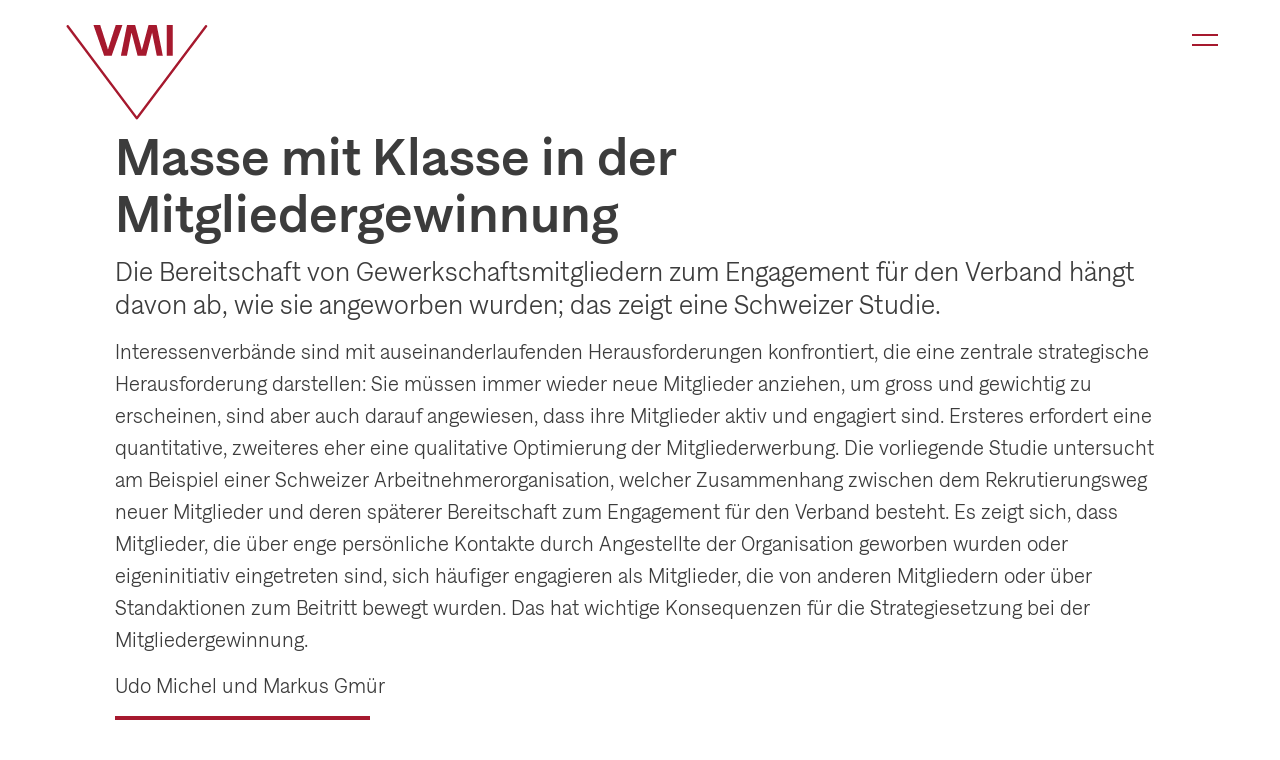

--- FILE ---
content_type: text/html; charset=utf-8
request_url: https://www.vmi.ch/de/npo-wissen/npo-themen-app/masse-mit-klasse-in-der-mitgliedergewinnung/
body_size: 7020
content:
<!doctype html>


<html lang="de" class="base-root no-js " >
<head>
    <!--

               _ _ _       _
              | | (_)     | |
          __ _| | |_ _ __ | | __
         / _` | | | | '_ \| |/ /
        | (_| | | | | | | |   <
         \__,_|_|_|_|_| |_|_|\_\

        Die Branding- und Webagentur aus Zürich.

        allink.ch

    -->
    <meta charset="utf-8" />
    <meta name="viewport" content="width=device-width,initial-scale=1" />
    <meta http-equiv="x-ua-compatible" content="ie=edge" />
    <meta name="format-detection" content="telephone=no" />

    
    
    
<title>Masse mit Klasse in der Mitgliedergewinnung | VMI | Verbandsmanagement Institut</title>

<link rel="canonical" href="https://www.vmi.ch/de/npo-wissen/npo-themen-app/masse-mit-klasse-in-der-mitgliedergewinnung/"/>

<meta name="description" content="Die Bereitschaft von Gewerkschaftsmitgliedern zum Engagement für den Verband hängt davon ab, wie sie angeworben wurden; das zeigt eine Schweizer Studie."/>



<meta property="og:type" content="website"/>
<meta property="og:url" content="https://www.vmi.ch/de/npo-wissen/npo-themen-app/masse-mit-klasse-in-der-mitgliedergewinnung/"/>


<meta property="og:description" content="Die Bereitschaft von Gewerkschaftsmitgliedern zum Engagement für den Verband hängt davon ab, wie sie angeworben wurden; das zeigt eine Schweizer Studie."/>

<meta property="og:image" content="https://vmiallink-live-13da3867fbf64dfd99d0faa9-140386b.divio-media.org/filer_public_thumbnails/filer_public/6d/21/6d21c9d1-958d-4427-8909-cd92d0349495/vmi-og-image-1200px.jpg__1200x630_q65_crop-smart_subsampling-2_upscale.jpg"/>
<meta property="og:image:width" content="1200"/>
<meta property="og:image:height" content="630"/>








    
    
    <link rel="icon" type="image/png" href="/static/images/favicons/android-chrome-36x36.png">
    <link rel="icon" type="image/png" href="/static/images/favicons/android-chrome-48x48.png">
    <link rel="icon" type="image/png" href="/static/images/favicons/android-chrome-72x72.png">
    <link rel="icon" type="image/png" href="/static/images/favicons/android-chrome-96x96.png">
    <link rel="icon" type="image/png" href="/static/images/favicons/android-chrome-144x144.png">
    <link rel="icon" type="image/png" href="/static/images/favicons/android-chrome-192x192.png">
    <link rel="icon" type="image/png" href="/static/images/favicons/android-chrome-256x256.png">
    <link rel="icon" type="image/png" href="/static/images/favicons/android-chrome-384x384.png">
    <link rel="apple-touch-icon" sizes="114x114"
          href="/static/images/favicons/apple-touch-icon-114x114-precomposed.png">
    <link rel="apple-touch-icon" sizes="114x114" href="/static/images/favicons/apple-touch-icon-114x114.png">
    <link rel="apple-touch-icon" sizes="120x120"
          href="/static/images/favicons/apple-touch-icon-120x120-precomposed.png">
    <link rel="apple-touch-icon" sizes="120x120" href="/static/images/favicons/apple-touch-icon-120x120.png">
    <link rel="apple-touch-icon" sizes="144x144"
          href="/static/images/favicons/apple-touch-icon-144x144-precomposed.png">
    <link rel="apple-touch-icon" sizes="144x144" href="/static/images/favicons/apple-touch-icon-144x144.png">
    <link rel="apple-touch-icon" sizes="152x152"
          href="/static/images/favicons/apple-touch-icon-152x152-precomposed.png">
    <link rel="apple-touch-icon" sizes="152x152" href="/static/images/favicons/apple-touch-icon-152x152.png">
    <link rel="apple-touch-icon" sizes="180x180"
          href="/static/images/favicons/apple-touch-icon-180x180-precomposed.png">
    <link rel="apple-touch-icon" sizes="180x180" href="/static/images/favicons/apple-touch-icon-180x180.png">
    <link rel="apple-touch-icon" sizes="57x57"
          href="/static/images/favicons/apple-touch-icon-57x57-precomposed.png">
    <link rel="apple-touch-icon" sizes="57x57" href="/static/images/favicons/apple-touch-icon-57x57.png">
    <link rel="apple-touch-icon" sizes="60x60"
          href="/static/images/favicons/apple-touch-icon-60x60-precomposed.png">
    <link rel="apple-touch-icon" sizes="60x60" href="/static/images/favicons/apple-touch-icon-60x60.png">
    <link rel="apple-touch-icon" sizes="72x72"
          href="/static/images/favicons/apple-touch-icon-72x72-precomposed.png">
    <link rel="apple-touch-icon" sizes="72x72" href="/static/images/favicons/apple-touch-icon-72x72.png">
    <link rel="apple-touch-icon" sizes="76x76"
          href="/static/images/favicons/apple-touch-icon-76x76-precomposed.png">
    <link rel="apple-touch-icon" sizes="76x76" href="/static/images/favicons/apple-touch-icon-76x76.png">
    <link rel="apple-touch-icon" href="/static/images/favicons/apple-touch-icon-precomposed.png">
    <link rel="apple-touch-icon" href="/static/images/favicons/apple-touch-icon.png">
    <meta name="msapplication-config" content="/static/images/favicons/browserconfig.xml"/>
    <link rel="icon" sizes="16x16" type="image/png" href="/static/images/favicons/favicon-16x16.png">
    <link rel="icon" sizes="194x194" type="image/png" href="/static/images/favicons/favicon-194x194.png">
    <link rel="icon" sizes="32x32" type="image/png" href="/static/images/favicons/favicon-32x32.png">
    <link rel="icon" href="/static/images/favicons/favicon.ico">
    <link name="msapplication-TileImage" href="/static/images/favicons/mstile-144x144.png">
    <link name="msapplication-TileImage" href="/static/images/favicons/mstile-150x150.png">
    <link name="msapplication-TileImage" href="/static/images/favicons/mstile-310x150.png">
    <link name="msapplication-TileImage" href="/static/images/favicons/mstile-310x310.png">
    <link name="msapplication-TileImage" href="/static/images/favicons/mstile-70x70.png">
    <link rel="mask-icon" href="/static/images/favicons/safari-pinned-tab.svg">
    <link rel="manifest" href="/static/images/favicons/site.webmanifest">


    
    
        
            
            <style type="text/css">
                
            </style>
        
        
        
        <link href="/static/build/app.32cddcf66b82346ae5d9.css" rel="preload" as="style">
        <link rel="stylesheet" href="/static/build/app.32cddcf66b82346ae5d9.css">
    
    


    
    
    <script defer src="//cdnjs.cloudflare.com/ajax/libs/picturefill/3.0.3/picturefill.min.js"></script>

    
        
        <script defer src="/static/build/app.4dadfdc1c48d447a5bf6.js"></script>
    

    
    
    <!-- Google Tag Manager -->
    <link rel="preconnect" href="https://www.googletagmanager.com">
    <link rel="dns-prefetch" href="https://www.googletagmanager.com">

    <!-- Google Analytics -->
    <link rel="preconnect" href="https://www.google-analytics.com">
    <link rel="dns-prefetch" href="https://www.google-analytics.com">

    <!-- Google DoubleClick -->
    <link rel="preconnect" href="https://stats.g.doubleclick.net">
    <link rel="dns-prefetch" href="https://stats.g.doubleclick.net">

    <!-- Cloudflare CDN -->
    <link rel="preconnect" href="https://cdnjs.cloudflare.com">
    <link rel="dns-prefetch" href="https://cdnjs.cloudflare.com">

    
        
        <link rel="preload" as="font" href="/static/build/solanel-light.woff2" type="font/woff2" crossorigin="anonymous">
        <link rel="preload" as="font" href="/static/build/solanel-medium.woff2" type="font/woff2" crossorigin="anonymous">

        <link rel="preload" as="font" href="/static/build/icomoon.ttf" type="font/ttf" crossorigin="anonymous">
        <link rel="preload" as="font" href="/static/build/icomoon.woff" type="font/woff" crossorigin="anonymous">
    



    

    
    
        <!-- Google Tag Manager -->
<script>(function(w,d,s,l,i){w[l]=w[l]||[];w[l].push({'gtm.start':
new Date().getTime(),event:'gtm.js'});var f=d.getElementsByTagName(s)[0],
j=d.createElement(s),dl=l!='dataLayer'?'&l='+l:'';j.async=true;j.src=
'//www.googletagmanager.com/gtm.js?id='+i+dl;f.parentNode.insertBefore(j,f);
})(window,document,'script','dataLayer','GTM-KNFZDG2');</script>
<!-- End Google Tag Manager -->
    
</head>

<body id="page-top" class="noscript lang-de tpl-app-detail white-header" >
    
    
        <noscript><iframe src="//www.googletagmanager.com/ns.html?id=GTM-KNFZDG2" height="0" width="0" style="display:none;visibility:hidden"></iframe></noscript>
    

    
        
    

    <span id="current-page-id" style="display: none;" data-current-page="113"></span>

    
    

    
    
    <input type="hidden" name="csrfmiddlewaretoken" value="hMTpHEPBRlyzC65Iqr3RPfw5XyF4C2PEfbnRitBBbPoQlPIPcXDw9Mu7HJJCtUJ6">


    
        

<header class="site-header compact-mode-enabled ">
    <div class="site-header__animated">
        <div class="site-header__container">
            <a class="brand-logo__link" href="/de/" aria-label="Brand Logo">
                <div class="brand-logo">
                    <div class="scroll-mask">
                        <div class="inner">
                            <?xml version="1.0" encoding="UTF-8"?>
<svg class="brand-logo__image" width="150px" height="102px" viewBox="0 0 150 102" version="1.1" xmlns="http://www.w3.org/2000/svg" xmlns:xlink="http://www.w3.org/1999/xlink">
    <!-- Generator: Sketch 62 (91390) - https://sketch.com -->
    <title>Logo-VMI-Rot-a6192e</title>
    <desc>Created with Sketch.</desc>
    <g id="Symbols" stroke="none" stroke-width="1" fill="none" fill-rule="evenodd">
        <g id="Symbols/Logo/VMI/Rot-Weiss" transform="translate(-1.000000, 0.000000)" fill-rule="nonzero">
            <polygon id="BG" fill="#FFFFFF" points="74.7405 99.7575 149.0395 1.4005 0.5395 1.3005"></polygon>
            <path d="M2.3401,1.6002 L74.7401,98.1002 L147.2401,1.6002 C147.6401,1.0002 148.4401,0.9002 149.0401,1.4002 C149.6401,1.8002 149.7401,2.6002 149.2401,3.2002 L75.7401,101.0002 C75.4829571,101.171629 75.2258143,101.343057 74.9056977,101.388538 L74.7401,101.4002 C74.3401,101.4002 73.9401,101.2002 73.7401,100.9002 L0.2401,3.1002 C-0.1599,2.5002 -0.0599,1.8002 0.5401,1.3002 C1.1401,0.9002 1.8401,1.0002 2.3401,1.6002 Z M72.9402,1 C72.9402,1 79.2402,24.5 80.0402,27.4 L80.1402,27.4 C80.9402,24.6 87.2402,1 87.2402,1 L95.8402,1 L102.3402,33.7 L95.9402,33.7 L91.0402,9.4 L90.9402,9.4 C90.2402,11.9 84.6402,33.7 84.6402,33.7 L75.5402,33.7 C75.5402,33.7 69.9402,11.8 69.1402,9.4 L69.0402,9.4 L64.2402,33.7 L57.8402,33.7 L64.3402,1 L72.9402,1 Z M35.8399,1.1 C35.8399,1.1 43.4399,24.5 44.0399,27.1 L44.1399,27.1 C44.7399,24.6 52.3399,1.1 52.3399,1.1 L59.4399,1.1 L48.0399,33.7 L40.0399,33.7 L28.6399,1.1 L35.8399,1.1 Z M112.84,1.1 L112.84,33.7 L106.44,33.7 L106.44,1.1 L112.84,1.1 Z" id="Logo" fill="#A6192E"></path>
        </g>
    </g>
</svg>

                        </div>
                    </div>
                    <div class="base-mask">
                        <div class="inner">
                            <?xml version="1.0" encoding="UTF-8"?>
<svg class="brand-logo__image" width="150px" height="102px" viewBox="0 0 150 102" version="1.1" xmlns="http://www.w3.org/2000/svg" xmlns:xlink="http://www.w3.org/1999/xlink">
    <!-- Generator: Sketch 62 (91390) - https://sketch.com -->
    <title>Logo-VMI-Transparent-Weiss</title>
    <desc>Created with Sketch.</desc>
    <g id="Symbols" stroke="none" stroke-width="1" fill="none" fill-rule="evenodd">
        <g id="Symbols/Logo/VMI/Transparent-Weiss" fill="#FFFFFF" fill-rule="nonzero">
            <path d="M2.3401,1.6002 L74.7401,98.1002 L147.2401,1.6002 C147.6401,1.0002 148.4401,0.9002 149.0401,1.4002 C149.6401,1.8002 149.7401,2.6002 149.2401,3.2002 L75.7401,101.0002 C75.4829571,101.171629 75.2258143,101.343057 74.9056977,101.388538 L74.7401,101.4002 C74.3401,101.4002 73.9401,101.2002 73.7401,100.9002 L0.2401,3.1002 C-0.1599,2.5002 -0.0599,1.8002 0.5401,1.3002 C1.1401,0.9002 1.8401,1.0002 2.3401,1.6002 Z M72.9402,1 C72.9402,1 79.2402,24.5 80.0402,27.4 L80.1402,27.4 C80.9402,24.6 87.2402,1 87.2402,1 L95.8402,1 L102.3402,33.7 L95.9402,33.7 L91.0402,9.4 L90.9402,9.4 C90.2402,11.9 84.6402,33.7 84.6402,33.7 L75.5402,33.7 C75.5402,33.7 69.9402,11.8 69.1402,9.4 L69.0402,9.4 L64.2402,33.7 L57.8402,33.7 L64.3402,1 L72.9402,1 Z M35.8399,1.1 C35.8399,1.1 43.4399,24.5 44.0399,27.1 L44.1399,27.1 C44.7399,24.6 52.3399,1.1 52.3399,1.1 L59.4399,1.1 L48.0399,33.7 L40.0399,33.7 L28.6399,1.1 L35.8399,1.1 Z M112.84,1.1 L112.84,33.7 L106.44,33.7 L106.44,1.1 L112.84,1.1 Z" id="Logo"></path>
        </g>
    </g>
</svg>

                        </div>
                    </div>
                </div>
            </a>
            <a href="/de/" class="overlay-logo">
                <div class="brand-logo">
                    <div>
                        <div class="inner">
                            <?xml version="1.0" encoding="UTF-8"?>
<svg class="brand-logo__image" width="150px" height="102px" viewBox="0 0 150 102" version="1.1" xmlns="http://www.w3.org/2000/svg" xmlns:xlink="http://www.w3.org/1999/xlink">
    <!-- Generator: Sketch 62 (91390) - https://sketch.com -->
    <title>Logo-VMI-Rot-a6192e</title>
    <desc>Created with Sketch.</desc>
    <g id="Symbols" stroke="none" stroke-width="1" fill="none" fill-rule="evenodd">
        <g id="Symbols/Logo/VMI/Rot-Weiss" transform="translate(-1.000000, 0.000000)" fill-rule="nonzero">
            <polygon id="BG" fill="#FFFFFF" points="74.7405 99.7575 149.0395 1.4005 0.5395 1.3005"></polygon>
            <path d="M2.3401,1.6002 L74.7401,98.1002 L147.2401,1.6002 C147.6401,1.0002 148.4401,0.9002 149.0401,1.4002 C149.6401,1.8002 149.7401,2.6002 149.2401,3.2002 L75.7401,101.0002 C75.4829571,101.171629 75.2258143,101.343057 74.9056977,101.388538 L74.7401,101.4002 C74.3401,101.4002 73.9401,101.2002 73.7401,100.9002 L0.2401,3.1002 C-0.1599,2.5002 -0.0599,1.8002 0.5401,1.3002 C1.1401,0.9002 1.8401,1.0002 2.3401,1.6002 Z M72.9402,1 C72.9402,1 79.2402,24.5 80.0402,27.4 L80.1402,27.4 C80.9402,24.6 87.2402,1 87.2402,1 L95.8402,1 L102.3402,33.7 L95.9402,33.7 L91.0402,9.4 L90.9402,9.4 C90.2402,11.9 84.6402,33.7 84.6402,33.7 L75.5402,33.7 C75.5402,33.7 69.9402,11.8 69.1402,9.4 L69.0402,9.4 L64.2402,33.7 L57.8402,33.7 L64.3402,1 L72.9402,1 Z M35.8399,1.1 C35.8399,1.1 43.4399,24.5 44.0399,27.1 L44.1399,27.1 C44.7399,24.6 52.3399,1.1 52.3399,1.1 L59.4399,1.1 L48.0399,33.7 L40.0399,33.7 L28.6399,1.1 L35.8399,1.1 Z M112.84,1.1 L112.84,33.7 L106.44,33.7 L106.44,1.1 L112.84,1.1 Z" id="Logo" fill="#A6192E"></path>
        </g>
    </g>
</svg>

                        </div>
                    </div>
                </div>
            </a>
            <div class="site-header__border"></div>
        </div>
    </div>

    <div class="nav-toggle__container">
        <a
            href="#"
            class="nav-toggle"
        >
            <span class="sr-only">Kategorie-Navigation anzeigen</span>
            <div class="nav-toggle__box">
                <div class="nav-toggle__line"></div>
                <div class="nav-toggle__line"></div>
            </div>
        </a>
    </div>

</header>

        
        <nav id="overlay-menu" class="overlay-menu">
            

<header class="site-header compact-mode-enabled site-header--overlay">
    <div class="site-header__animated">
        <div class="site-header__container">
            <a class="brand-logo__link" href="/de/" aria-label="Brand Logo">
                <div class="brand-logo">
                    <div class="scroll-mask">
                        <div class="inner">
                            <?xml version="1.0" encoding="UTF-8"?>
<svg class="brand-logo__image" width="150px" height="102px" viewBox="0 0 150 102" version="1.1" xmlns="http://www.w3.org/2000/svg" xmlns:xlink="http://www.w3.org/1999/xlink">
    <!-- Generator: Sketch 62 (91390) - https://sketch.com -->
    <title>Logo-VMI-Rot-a6192e</title>
    <desc>Created with Sketch.</desc>
    <g id="Symbols" stroke="none" stroke-width="1" fill="none" fill-rule="evenodd">
        <g id="Symbols/Logo/VMI/Rot-Weiss" transform="translate(-1.000000, 0.000000)" fill-rule="nonzero">
            <polygon id="BG" fill="#FFFFFF" points="74.7405 99.7575 149.0395 1.4005 0.5395 1.3005"></polygon>
            <path d="M2.3401,1.6002 L74.7401,98.1002 L147.2401,1.6002 C147.6401,1.0002 148.4401,0.9002 149.0401,1.4002 C149.6401,1.8002 149.7401,2.6002 149.2401,3.2002 L75.7401,101.0002 C75.4829571,101.171629 75.2258143,101.343057 74.9056977,101.388538 L74.7401,101.4002 C74.3401,101.4002 73.9401,101.2002 73.7401,100.9002 L0.2401,3.1002 C-0.1599,2.5002 -0.0599,1.8002 0.5401,1.3002 C1.1401,0.9002 1.8401,1.0002 2.3401,1.6002 Z M72.9402,1 C72.9402,1 79.2402,24.5 80.0402,27.4 L80.1402,27.4 C80.9402,24.6 87.2402,1 87.2402,1 L95.8402,1 L102.3402,33.7 L95.9402,33.7 L91.0402,9.4 L90.9402,9.4 C90.2402,11.9 84.6402,33.7 84.6402,33.7 L75.5402,33.7 C75.5402,33.7 69.9402,11.8 69.1402,9.4 L69.0402,9.4 L64.2402,33.7 L57.8402,33.7 L64.3402,1 L72.9402,1 Z M35.8399,1.1 C35.8399,1.1 43.4399,24.5 44.0399,27.1 L44.1399,27.1 C44.7399,24.6 52.3399,1.1 52.3399,1.1 L59.4399,1.1 L48.0399,33.7 L40.0399,33.7 L28.6399,1.1 L35.8399,1.1 Z M112.84,1.1 L112.84,33.7 L106.44,33.7 L106.44,1.1 L112.84,1.1 Z" id="Logo" fill="#A6192E"></path>
        </g>
    </g>
</svg>

                        </div>
                    </div>
                    <div class="base-mask">
                        <div class="inner">
                            <?xml version="1.0" encoding="UTF-8"?>
<svg class="brand-logo__image" width="150px" height="102px" viewBox="0 0 150 102" version="1.1" xmlns="http://www.w3.org/2000/svg" xmlns:xlink="http://www.w3.org/1999/xlink">
    <!-- Generator: Sketch 62 (91390) - https://sketch.com -->
    <title>Logo-VMI-Transparent-Weiss</title>
    <desc>Created with Sketch.</desc>
    <g id="Symbols" stroke="none" stroke-width="1" fill="none" fill-rule="evenodd">
        <g id="Symbols/Logo/VMI/Transparent-Weiss" fill="#FFFFFF" fill-rule="nonzero">
            <path d="M2.3401,1.6002 L74.7401,98.1002 L147.2401,1.6002 C147.6401,1.0002 148.4401,0.9002 149.0401,1.4002 C149.6401,1.8002 149.7401,2.6002 149.2401,3.2002 L75.7401,101.0002 C75.4829571,101.171629 75.2258143,101.343057 74.9056977,101.388538 L74.7401,101.4002 C74.3401,101.4002 73.9401,101.2002 73.7401,100.9002 L0.2401,3.1002 C-0.1599,2.5002 -0.0599,1.8002 0.5401,1.3002 C1.1401,0.9002 1.8401,1.0002 2.3401,1.6002 Z M72.9402,1 C72.9402,1 79.2402,24.5 80.0402,27.4 L80.1402,27.4 C80.9402,24.6 87.2402,1 87.2402,1 L95.8402,1 L102.3402,33.7 L95.9402,33.7 L91.0402,9.4 L90.9402,9.4 C90.2402,11.9 84.6402,33.7 84.6402,33.7 L75.5402,33.7 C75.5402,33.7 69.9402,11.8 69.1402,9.4 L69.0402,9.4 L64.2402,33.7 L57.8402,33.7 L64.3402,1 L72.9402,1 Z M35.8399,1.1 C35.8399,1.1 43.4399,24.5 44.0399,27.1 L44.1399,27.1 C44.7399,24.6 52.3399,1.1 52.3399,1.1 L59.4399,1.1 L48.0399,33.7 L40.0399,33.7 L28.6399,1.1 L35.8399,1.1 Z M112.84,1.1 L112.84,33.7 L106.44,33.7 L106.44,1.1 L112.84,1.1 Z" id="Logo"></path>
        </g>
    </g>
</svg>

                        </div>
                    </div>
                </div>
            </a>
            <a href="/de/" class="overlay-logo">
                <div class="brand-logo">
                    <div>
                        <div class="inner">
                            <?xml version="1.0" encoding="UTF-8"?>
<svg class="brand-logo__image" width="150px" height="102px" viewBox="0 0 150 102" version="1.1" xmlns="http://www.w3.org/2000/svg" xmlns:xlink="http://www.w3.org/1999/xlink">
    <!-- Generator: Sketch 62 (91390) - https://sketch.com -->
    <title>Logo-VMI-Rot-a6192e</title>
    <desc>Created with Sketch.</desc>
    <g id="Symbols" stroke="none" stroke-width="1" fill="none" fill-rule="evenodd">
        <g id="Symbols/Logo/VMI/Rot-Weiss" transform="translate(-1.000000, 0.000000)" fill-rule="nonzero">
            <polygon id="BG" fill="#FFFFFF" points="74.7405 99.7575 149.0395 1.4005 0.5395 1.3005"></polygon>
            <path d="M2.3401,1.6002 L74.7401,98.1002 L147.2401,1.6002 C147.6401,1.0002 148.4401,0.9002 149.0401,1.4002 C149.6401,1.8002 149.7401,2.6002 149.2401,3.2002 L75.7401,101.0002 C75.4829571,101.171629 75.2258143,101.343057 74.9056977,101.388538 L74.7401,101.4002 C74.3401,101.4002 73.9401,101.2002 73.7401,100.9002 L0.2401,3.1002 C-0.1599,2.5002 -0.0599,1.8002 0.5401,1.3002 C1.1401,0.9002 1.8401,1.0002 2.3401,1.6002 Z M72.9402,1 C72.9402,1 79.2402,24.5 80.0402,27.4 L80.1402,27.4 C80.9402,24.6 87.2402,1 87.2402,1 L95.8402,1 L102.3402,33.7 L95.9402,33.7 L91.0402,9.4 L90.9402,9.4 C90.2402,11.9 84.6402,33.7 84.6402,33.7 L75.5402,33.7 C75.5402,33.7 69.9402,11.8 69.1402,9.4 L69.0402,9.4 L64.2402,33.7 L57.8402,33.7 L64.3402,1 L72.9402,1 Z M35.8399,1.1 C35.8399,1.1 43.4399,24.5 44.0399,27.1 L44.1399,27.1 C44.7399,24.6 52.3399,1.1 52.3399,1.1 L59.4399,1.1 L48.0399,33.7 L40.0399,33.7 L28.6399,1.1 L35.8399,1.1 Z M112.84,1.1 L112.84,33.7 L106.44,33.7 L106.44,1.1 L112.84,1.1 Z" id="Logo" fill="#A6192E"></path>
        </g>
    </g>
</svg>

                        </div>
                    </div>
                </div>
            </a>
            <div class="site-header__border"></div>
        </div>
    </div>

    <div class="nav-toggle__container">
        <a
            href="#"
            class="nav-toggle"
        >
            <span class="sr-only">Kategorie-Navigation anzeigen</span>
            <div class="nav-toggle__box">
                <div class="nav-toggle__line"></div>
                <div class="nav-toggle__line"></div>
            </div>
        </a>
    </div>

</header>

            <div class="overlay-menu__content">
                






<section  class="content-section content-section--tpl-col-1 custom-container-width-1 first container-enabled section-heading-h2 spacing-scale-3-top spacing-scale-3-bottom "  >

    
    

    
        
        
    

    
        
        
    

    
    

    
    
    <div class="content-section__template__col-1 content-section__main-col-container">

        
        

        <div class="content-section__container " >

            
            
    


            <div class="content-section__inner">

                
                

                
                
                    <div class="content-section__main-text-container">
                

                    
                    

                    
                    
                    <div class="content-section__col-container">
                        <div class="content-section__col-container-inner">
                            
                            
                            
                                




<div class="content-section__col content-section__col-1 col-order-mobile-0 " >

    
    


    <div class="content-section__column-manage-spacings">
        
            <div class="content-plugin text-plugin text-container">
    <p class="lead-medium">Angebot &amp; Leistungen</p>
</div>

        
    </div>

    
    


</div>




                            
                            
                            
                        </div>
                    </div>
                    
                    

                
                
                    </div>
                

            </div>

            
            
    


        </div>

        
        

    </div>

    
    

</section>










<section id="navigation-large-content" class="content-section content-section--tpl-col-1-1 custom-container-width-1 container-enabled section-heading-h2 spacing-scale-3-top "  >

    
    

    
        
        
    

    
        
        
    

    
    

    
    
    <div class="content-section__template__col-1-1 content-section__main-col-container">

        
        

        <div class="content-section__container " >

            
            
    


            <div class="content-section__inner">

                
                

                
                
                    <div class="content-section__main-text-container">
                

                    
                    

                    
                    
                    <div class="content-section__col-container">
                        <div class="content-section__col-container-inner">
                            
                            
                            
                                




<div class="content-section__col content-section__col-1 align-v-desktop-middle align-h-desktop-left align-h-mobile-left col-order-mobile-0 " >

    
    


    <div class="content-section__column-manage-spacings">
        
            

<div class="content-plugin button-link-plugin "><ul class="button-link-plugin__list"><li class="button-link-plugin__list-item"><a href="https://www.vmi.ch/de/weiterbildung/"
   class=" text button-link-plugin__link"
   
   id="overlay_menu18_plugin104533_Weiterbildung"
   ><span class="link-text"><span>Weiterbildung</span></span><span class="link-text-mask"><span class="link-text-mask__inner"><span data-mask-label="Weiterbildung"></span></span></span></a></li></ul></div>
        
    </div>

    
    


</div>




                            
                                




<div class="content-section__col content-section__col-2 align-v-desktop-middle align-h-desktop-left align-h-mobile-left col-order-mobile-1 " >

    
    


    <div class="content-section__column-manage-spacings">
        
            

<div class="content-plugin button-link-plugin "><ul class="button-link-plugin__list"><li class="button-link-plugin__list-item"><a href="https://www.vmi.ch/de/forschung/"
   class=" text button-link-plugin__link"
   
   id="overlay_menu18_plugin104536_Forschung"
   ><span class="link-text"><span>Forschung</span></span><span class="link-text-mask"><span class="link-text-mask__inner"><span data-mask-label="Forschung"></span></span></span></a></li></ul></div>
        
    </div>

    
    


</div>




                            
                            
                            
                        </div>
                    </div>
                    
                    

                
                
                    </div>
                

            </div>

            
            
    


        </div>

        
        

    </div>

    
    

</section>










<section  class="content-section content-section--tpl-col-1 custom-container-width-1 container-enabled section-heading-h2 spacing-scale-3-top spacing-scale-3-bottom "  >

    
    

    
        
        
    

    
        
        
    

    
    

    
    
    <div class="content-section__template__col-1 content-section__main-col-container">

        
        

        <div class="content-section__container " >

            
            
    


            <div class="content-section__inner">

                
                

                
                
                    <div class="content-section__main-text-container">
                

                    
                    

                    
                    
                    <div class="content-section__col-container">
                        <div class="content-section__col-container-inner">
                            
                            
                            
                                




<div class="content-section__col content-section__col-1 col-empty col-order-mobile-0 " >

    
    


    <div class="content-section__column-manage-spacings">
        
    </div>

    
    


</div>




                            
                            
                            
                        </div>
                    </div>
                    
                    

                
                
                    </div>
                

            </div>

            
            
    


        </div>

        
        

    </div>

    
    

</section>










<section  class="content-section content-section--tpl-col-1-1 custom-container-width-1 container-enabled section-heading-h2 spacing-scale-3-top "  >

    
    

    
        
        
    

    
        
        
    

    
    

    
    
    <div class="content-section__template__col-1-1 content-section__main-col-container">

        
        

        <div class="content-section__container " >

            
            
    


            <div class="content-section__inner">

                
                

                
                
                    <div class="content-section__main-text-container">
                

                    
                    

                    
                    
                    <div class="content-section__col-container">
                        <div class="content-section__col-container-inner">
                            
                            
                            
                                




<div class="content-section__col content-section__col-1 align-v-desktop-middle align-h-desktop-left align-h-mobile-left col-order-mobile-0 " >

    
    


    <div class="content-section__column-manage-spacings">
        
            

<div class="content-plugin button-link-plugin "><ul class="button-link-plugin__list"><li class="button-link-plugin__list-item"><a href="https://www.vmi.ch/de/npo-wissen/"
   class=" text button-link-plugin__link"
   
   id="overlay_menu18_plugin104542_NPO-Wissen"
   ><span class="link-text"><span>NPO-Wissen</span></span><span class="link-text-mask"><span class="link-text-mask__inner"><span data-mask-label="NPO-Wissen"></span></span></span></a></li></ul></div>
        
            

<div class="content-plugin button-link-plugin "><ul class="button-link-plugin__list"><li class="button-link-plugin__list-item"><a href="https://www.vmi.ch/de/npo-jobs/"
   class=" text button-link-plugin__link"
   
   id="overlay_menu18_plugin104544_NPO-Jobs"
   ><span class="link-text"><span>NPO-Jobs</span></span><span class="link-text-mask"><span class="link-text-mask__inner"><span data-mask-label="NPO-Jobs"></span></span></span></a></li></ul></div>
        
            

<div class="content-plugin button-link-plugin "><ul class="button-link-plugin__list"><li class="button-link-plugin__list-item"><a href="https://www.vmi.ch/de/vm-magazin/"
   class=" text button-link-plugin__link"
   
   id="overlay_menu18_plugin104546_VM-Magazin"
   ><span class="link-text"><span>VM Magazin</span></span><span class="link-text-mask"><span class="link-text-mask__inner"><span data-mask-label="VM Magazin"></span></span></span></a></li></ul></div>
        
    </div>

    
    


</div>




                            
                                




<div class="content-section__col content-section__col-2 align-v-desktop-top align-h-desktop-left align-h-mobile-left col-order-mobile-1 " >

    
    


    <div class="content-section__column-manage-spacings">
        
            

<div class="content-plugin button-link-plugin "><ul class="button-link-plugin__list"><li class="button-link-plugin__list-item"><a href="https://www.vmi.ch/de/npo-news/"
   class=" text button-link-plugin__link"
   
   id="overlay_menu18_plugin104549_NPO-News"
   ><span class="link-text"><span>NPO-News</span></span><span class="link-text-mask"><span class="link-text-mask__inner"><span data-mask-label="NPO-News"></span></span></span></a></li></ul></div>
        
            

<div class="content-plugin button-link-plugin "><ul class="button-link-plugin__list"><li class="button-link-plugin__list-item"><a href="/de/npo-wissen-gezielt-vertiefen/NPO-forum/"
   class=" text button-link-plugin__link"
   
   id="overlay_menu18_plugin104551_NPO-Forum"
   ><span class="link-text"><span>NPO-Forum</span></span><span class="link-text-mask"><span class="link-text-mask__inner"><span data-mask-label="NPO-Forum"></span></span></span></a></li></ul></div>
        
    </div>

    
    


</div>




                            
                            
                            
                        </div>
                    </div>
                    
                    

                
                
                    </div>
                

            </div>

            
            
    


        </div>

        
        

    </div>

    
    

</section>










<section  class="content-section content-section--tpl-col-1 custom-container-width-1 container-enabled section-heading-h2 spacing-scale-3-top spacing-scale-3-bottom "  >

    
    

    
        
        
    

    
        
        
    

    
    

    
    
    <div class="content-section__template__col-1 content-section__main-col-container">

        
        

        <div class="content-section__container " >

            
            
    


            <div class="content-section__inner">

                
                

                
                
                    <div class="content-section__main-text-container">
                

                    
                    

                    
                    
                    <div class="content-section__col-container">
                        <div class="content-section__col-container-inner">
                            
                            
                            
                                




<div class="content-section__col content-section__col-1 col-order-mobile-0 " >

    
    


    <div class="content-section__column-manage-spacings">
        
            <div class="content-plugin text-plugin text-container">
    <p class="text-silver lead-medium">Porträt VMI</p>
</div>

        
    </div>

    
    


</div>




                            
                            
                            
                        </div>
                    </div>
                    
                    

                
                
                    </div>
                

            </div>

            
            
    


        </div>

        
        

    </div>

    
    

</section>










<section  class="content-section content-section--tpl-col-1-1 custom-container-width-1 container-enabled section-heading-h2 spacing-scale-3-top spacing-scale-1-bottom "  >

    
    

    
        
        
    

    
        
        
    

    
    

    
    
    <div class="content-section__template__col-1-1 content-section__main-col-container">

        
        

        <div class="content-section__container " >

            
            
    


            <div class="content-section__inner">

                
                

                
                
                    <div class="content-section__main-text-container">
                

                    
                    

                    
                    
                    <div class="content-section__col-container">
                        <div class="content-section__col-container-inner">
                            
                            
                            
                                




<div class="content-section__col content-section__col-1 align-v-desktop-middle align-h-desktop-left align-h-mobile-left col-order-mobile-0 " >

    
    


    <div class="content-section__column-manage-spacings">
        
            

<div class="content-plugin button-link-plugin "><ul class="button-link-plugin__list"><li class="button-link-plugin__list-item"><a href="https://www.vmi.ch/de/uber-uns/"
   class=" text button-link-plugin__link"
   
   id="overlay_menu18_plugin104558_Über-uns"
   ><span class="link-text"><span>Über uns</span></span><span class="link-text-mask"><span class="link-text-mask__inner"><span data-mask-label="Über uns"></span></span></span></a></li></ul></div>
        
            

<div class="content-plugin button-link-plugin "><ul class="button-link-plugin__list"><li class="button-link-plugin__list-item"><a href="https://www.vmi.ch/de/uber-uns/team/"
   class=" text button-link-plugin__link"
   
   id="overlay_menu18_plugin104560_Team"
   ><span class="link-text"><span>Team</span></span><span class="link-text-mask"><span class="link-text-mask__inner"><span data-mask-label="Team"></span></span></span></a></li></ul></div>
        
            

<div class="content-plugin button-link-plugin "><ul class="button-link-plugin__list"><li class="button-link-plugin__list-item"><a href="https://www.vmi.ch/de/npo-netzwerk/"
   class=" text button-link-plugin__link"
   
   id="overlay_menu18_plugin104562_VMI-People"
   ><span class="link-text"><span>VMI People</span></span><span class="link-text-mask"><span class="link-text-mask__inner"><span data-mask-label="VMI People"></span></span></span></a></li></ul></div>
        
            

<div class="content-plugin button-link-plugin "><ul class="button-link-plugin__list"><li class="button-link-plugin__list-item"><a href="https://www.vmi.ch/de/uber-uns/institutsrat/"
   class=" text button-link-plugin__link"
   
   id="overlay_menu18_plugin104564_Institutsrat"
   ><span class="link-text"><span>Institutsrat</span></span><span class="link-text-mask"><span class="link-text-mask__inner"><span data-mask-label="Institutsrat"></span></span></span></a></li></ul></div>
        
    </div>

    
    


</div>




                            
                                




<div class="content-section__col content-section__col-2 align-v-desktop-middle align-h-desktop-left align-h-mobile-left col-order-mobile-1 " >

    
    


    <div class="content-section__column-manage-spacings">
        
            

<div class="content-plugin button-link-plugin "><ul class="button-link-plugin__list"><li class="button-link-plugin__list-item"><a href="https://www.vmi.ch/de/uber-uns/kooperationspartner/"
   class=" text button-link-plugin__link"
   
   id="overlay_menu18_plugin104569_Kooperationen"
   ><span class="link-text"><span>Kooperationen</span></span><span class="link-text-mask"><span class="link-text-mask__inner"><span data-mask-label="Kooperationen"></span></span></span></a></li></ul></div>
        
            

<div class="content-plugin button-link-plugin "><ul class="button-link-plugin__list"><li class="button-link-plugin__list-item"><a href="https://www.vmi.ch/de/uber-uns/universitatsstudium/"
   class=" text button-link-plugin__link"
   
   id="overlay_menu18_plugin104567_Universitätsstudium"
   ><span class="link-text"><span>Universitätsstudium</span></span><span class="link-text-mask"><span class="link-text-mask__inner"><span data-mask-label="Universitätsstudium"></span></span></span></a></li></ul></div>
        
            

<div class="content-plugin button-link-plugin "><ul class="button-link-plugin__list"><li class="button-link-plugin__list-item"><a href="https://www.vmi.ch/de/vmi-community/"
   class=" text button-link-plugin__link"
   
   id="overlay_menu18_plugin104571_Ihre-VMI-Community"
   ><span class="link-text"><span>Ihre VMI-Community</span></span><span class="link-text-mask"><span class="link-text-mask__inner"><span data-mask-label="Ihre VMI-Community"></span></span></span></a></li></ul></div>
        
            

<div class="content-plugin button-link-plugin "><ul class="button-link-plugin__list"><li class="button-link-plugin__list-item"><a href="https://www.vmi.ch/de/kontakt/"
   class=" text button-link-plugin__link"
   
   id="overlay_menu18_plugin104573_Kontakt"
   ><span class="link-text"><span>Kontakt</span></span><span class="link-text-mask"><span class="link-text-mask__inner"><span data-mask-label="Kontakt"></span></span></span></a></li></ul></div>
        
    </div>

    
    


</div>




                            
                            
                            
                        </div>
                    </div>
                    
                    

                
                
                    </div>
                

            </div>

            
            
    


        </div>

        
        

    </div>

    
    

</section>




            </div>
        </nav>

        
        <div class="site-header-buffer"></div>
        
        <div class="smooth-scroll-header-compact-mode-size"></div>

    

    
    <hr class="sr-only" id="page-content" />
    
        <main class="site-content">
            
    



<span class="modal-header-markup" style="display: none;">
    <span class="tingle-modal-header__container">
        <span class="tingle-modal-header__inner">
            <span class="tingle-modal-header__heading">
                Masse mit Klasse in der Mitgliedergewinnung
            </span>
            <a class="tingle-modal-header__link-close" href="#" data-close-softpage>
                <span class="sr-only">
                    Schließen
                </span>
            </a>
        </span>
    </span>
</span>


    <article class="app-detail ">
        
        <header
            class="content-section extra-spacing-after-logo app-detail__header container-enabled app-detail__header--empty">
            <div class="content-section__container">
                <div class="app-detail__col-container">

                    <div class="app-detail__header-col">
                        

                    </div>

                </div>
            </div>
        </header>
        <article class="content-section  app-detail__content container-enabled">
            <div class="content-section__container">

                <header class="app-detail__heading-container">
                    <h1 class="app-detail__heading">
                        Masse mit Klasse in der Mitgliedergewinnung
                    </h1>
                </header>
                <div class="app-detail__col-container app-detail__template__col-1">
                    <div class="app-detail__col app-detail__col-1">
                         <p class="lead"> Die Bereitschaft von Gewerkschaftsmitgliedern zum Engagement für den Verband hängt davon ab, wie sie angeworben wurden; das zeigt eine Schweizer Studie.</p>
                        <p>Interessenverbände sind mit auseinanderlaufenden Herausforderungen konfrontiert, die eine zentrale strategische Herausforderung darstellen: Sie müssen immer wieder neue Mitglieder anziehen, um gross und gewichtig zu erscheinen, sind aber auch darauf angewiesen, dass ihre Mitglieder aktiv und engagiert sind. Ersteres erfordert eine quantitative, zweiteres eher eine qualitative Optimierung der Mitgliederwerbung. Die vorliegende Studie untersucht am Beispiel einer Schweizer Arbeitnehmerorganisation, welcher Zusammenhang zwischen dem Rekrutierungsweg neuer Mitglieder und deren späterer Bereitschaft zum Engagement für den Verband besteht. Es zeigt sich, dass Mitglieder, die über enge persönliche Kontakte durch Angestellte der Organisation geworben wurden oder eigeninitiativ eingetreten sind, sich häufiger engagieren als Mitglieder, die von anderen Mitgliedern oder über Standaktionen zum Beitritt bewegt wurden. Das hat wichtige Konsequenzen für die Strategiesetzung bei der Mitgliedergewinnung.</p>

<p> </p>

<p>Udo Michel und Markus Gmür</p> 
                        <div class="app-detail__content-container">
                            
                            
                            
                        </div>
                        
                            <div class="download-container">
                                
                                    

<a href="https://vmiallink-live-13da3867fbf64dfd99d0faa9-140386b.divio-media.org/filer_public/44/27/4427da8a-c829-4e1a-b44e-436446cee844/vm_15_3_beitrag_michel_gmuer.pdf"
   class="btn btn-icon btn-default"
   target="_blank"
   
   data-icon-arrow-download-currentColor><span class="link-text"><i class="link-icon link-icon--left"><?xml version="1.0" encoding="UTF-8"?><svg width="12px" height="19px" viewBox="0 0 12 19" version="1.1" xmlns="http://www.w3.org/2000/svg" xmlns:xlink="http://www.w3.org/1999/xlink"><!-- Generator: Sketch 62 (91390) - https://sketch.com --><title>Assets-Icons-Arrow-Download-Anthrazit-3c3c3c</title><desc>Created with Sketch.</desc><g id="Core" stroke="none" stroke-width="1" fill="none" fill-rule="evenodd"><g id="Core/Icons/Arrow-Download/Anthrazit-3c3c3c" fill="currentColor" fill-rule="nonzero"><polygon id="Arrow-Back" transform="translate(5.731400, 9.274500) rotate(90.000000) translate(-5.731400, -9.274500) " points="9.2739 3.5439 7.8599 4.9579 11.1779 8.2749 -3.5431 8.2749 -3.5431 10.2749 11.1779 10.2749 7.8599 13.5919 9.2739 15.0059 15.0059 9.2749"></polygon></g></g></svg></i><span>PDF herunterladen</span><i class="link-icon link-icon--right"><?xml version="1.0" encoding="UTF-8"?><svg width="12px" height="19px" viewBox="0 0 12 19" version="1.1" xmlns="http://www.w3.org/2000/svg" xmlns:xlink="http://www.w3.org/1999/xlink"><!-- Generator: Sketch 62 (91390) - https://sketch.com --><title>Assets-Icons-Arrow-Download-Anthrazit-3c3c3c</title><desc>Created with Sketch.</desc><g id="Core" stroke="none" stroke-width="1" fill="none" fill-rule="evenodd"><g id="Core/Icons/Arrow-Download/Anthrazit-3c3c3c" fill="currentColor" fill-rule="nonzero"><polygon id="Arrow-Back" transform="translate(5.731400, 9.274500) rotate(90.000000) translate(-5.731400, -9.274500) " points="9.2739 3.5439 7.8599 4.9579 11.1779 8.2749 -3.5431 8.2749 -3.5431 10.2749 11.1779 10.2749 7.8599 13.5919 9.2739 15.0059 15.0059 9.2749"></polygon></g></g></svg></i></span><span class="link-text-mask"><span class="link-text-mask__inner"><i class="link-icon link-icon--left"><?xml version="1.0" encoding="UTF-8"?><svg width="12px" height="19px" viewBox="0 0 12 19" version="1.1" xmlns="http://www.w3.org/2000/svg" xmlns:xlink="http://www.w3.org/1999/xlink"><!-- Generator: Sketch 62 (91390) - https://sketch.com --><title>Assets-Icons-Arrow-Download-Anthrazit-3c3c3c</title><desc>Created with Sketch.</desc><g id="Core" stroke="none" stroke-width="1" fill="none" fill-rule="evenodd"><g id="Core/Icons/Arrow-Download/Anthrazit-3c3c3c" fill="currentColor" fill-rule="nonzero"><polygon id="Arrow-Back" transform="translate(5.731400, 9.274500) rotate(90.000000) translate(-5.731400, -9.274500) " points="9.2739 3.5439 7.8599 4.9579 11.1779 8.2749 -3.5431 8.2749 -3.5431 10.2749 11.1779 10.2749 7.8599 13.5919 9.2739 15.0059 15.0059 9.2749"></polygon></g></g></svg></i><span data-mask-label="PDF herunterladen"></span><i class="link-icon link-icon--right"><?xml version="1.0" encoding="UTF-8"?><svg width="12px" height="19px" viewBox="0 0 12 19" version="1.1" xmlns="http://www.w3.org/2000/svg" xmlns:xlink="http://www.w3.org/1999/xlink"><!-- Generator: Sketch 62 (91390) - https://sketch.com --><title>Assets-Icons-Arrow-Download-Anthrazit-3c3c3c</title><desc>Created with Sketch.</desc><g id="Core" stroke="none" stroke-width="1" fill="none" fill-rule="evenodd"><g id="Core/Icons/Arrow-Download/Anthrazit-3c3c3c" fill="currentColor" fill-rule="nonzero"><polygon id="Arrow-Back" transform="translate(5.731400, 9.274500) rotate(90.000000) translate(-5.731400, -9.274500) " points="9.2739 3.5439 7.8599 4.9579 11.1779 8.2749 -3.5431 8.2749 -3.5431 10.2749 11.1779 10.2749 7.8599 13.5919 9.2739 15.0059 15.0059 9.2749"></polygon></g></g></svg></i></span></span></a>

                                
                            </div>
                        
                    </div>
                </div>
            </div>
        </article>

    </article>


        </main>
    
    <hr class="sr-only"/>
    

    
        <hr class="sr-only" id="page-footer"/>
        <footer class="site-footer">
            <div class="site-footer__container">
                <div class="site-footer__border"></div>

                

                <div class="footer-details">
                    <div class="footer-details__border"></div>
                    <div class="footer-details__container">
                        <div class="copyright">
                            <div class="footer-details-container__content">
                                &copy; 2026 VMI
                            </div>
                        </div>
                        <nav class="footer-nav">
                            

<div class="content-plugin button-link-plugin align-h-desktop-center align-h-mobile-center"><ul class="button-link-plugin__list"><li class="button-link-plugin__list-item"><a href="https://www.vmi.ch/de/impressumdatenschutz/"
   class=" text button-link-plugin__link"
   
   id="nav_footer49_plugin79734_Impressum-&amp;-Datenschutz"
   ><span class="link-text"><span>Impressum &amp; Datenschutz</span></span><span class="link-text-mask"><span class="link-text-mask__inner"><span data-mask-label="Impressum &amp; Datenschutz"></span></span></span></a></li><li class="button-link-plugin__list-item"><a href="https://www.vmi.ch/de/cookie-policy/"
   class=" text button-link-plugin__link"
   
   id="nav_footer49_plugin79736_Cookie-Policy"
   ><span class="link-text"><span>Cookie Policy</span></span><span class="link-text-mask"><span class="link-text-mask__inner"><span data-mask-label="Cookie Policy"></span></span></span></a></li><li class="button-link-plugin__list-item"><a href="https://brandmanual.ch/d/mN5H7sKPosHG"
   class=" text button-link-plugin__link"
   target=_blank rel=noopener
   id="nav_footer49_plugin79735_Medien-&amp;-Downloads"
   data-icon-arrow-external><span class="link-text"><i class="link-icon link-icon--left"><svg version="1.1" xmlns="http://www.w3.org/2000/svg" width="32" height="32" viewBox="0 0 32 32"><path fill="currentColor" d="M13.091 0.398v4.571l10.724-0.002-23.793 23.793 3.232 3.233 23.793-23.793-0.002 10.724h4.571l0.002-18.527z"></path></svg></i><span>Medien &amp; Downloads</span><i class="link-icon link-icon--right"><svg version="1.1" xmlns="http://www.w3.org/2000/svg" width="32" height="32" viewBox="0 0 32 32"><path fill="currentColor" d="M13.091 0.398v4.571l10.724-0.002-23.793 23.793 3.232 3.233 23.793-23.793-0.002 10.724h4.571l0.002-18.527z"></path></svg></i></span><span class="link-text-mask"><span class="link-text-mask__inner"><i class="link-icon link-icon--left"><svg version="1.1" xmlns="http://www.w3.org/2000/svg" width="32" height="32" viewBox="0 0 32 32"><path fill="currentColor" d="M13.091 0.398v4.571l10.724-0.002-23.793 23.793 3.232 3.233 23.793-23.793-0.002 10.724h4.571l0.002-18.527z"></path></svg></i><span data-mask-label="Medien &amp; Downloads"></span><i class="link-icon link-icon--right"><svg version="1.1" xmlns="http://www.w3.org/2000/svg" width="32" height="32" viewBox="0 0 32 32"><path fill="currentColor" d="M13.091 0.398v4.571l10.724-0.002-23.793 23.793 3.232 3.233 23.793-23.793-0.002 10.724h4.571l0.002-18.527z"></path></svg></i></span></span></a></li></ul></div>
                            <div class="login-link">
                                
                                    <div class="login-logout-container">
                                        <a class="button-link-plugin__link" href="/de/admin/login/">
                                            Anmelden
                                        </a>
                                    </div>
                                
                            </div>
                        </nav>
                        <div class="madeby">
                            <a href="https://allink.ch" target="_blank" rel="noopener"
                               class="button-link-plugin__link footer-details__link"><span
                                class="btn__text">Brand & Design by allink</span></a>
                        </div>
                    </div>
                </div>
            </div>
        </footer>
    



    
    
        <script>
            var GOOGLE_MAP_API_KEY = 'None';
        </script>
    

    


    

    
    <script type="text/javascript" src="/de/jsi18n/"></script>

    

    

    

    
    
        


    

    
    
        <div class="site-overlay"></div>
    

    
    
        <div class="swiper-fullscreen-container">
            <a href="#" class="swiper-button-fullscreen-close tingle-modal__close" data-softpage-disabled data-close-swiper-fullscreen>
                <i class="sr-only" lang="en">
                    Schließen
                </i>
            </a>
            <div class="swiper-fullscreen"></div>
        </div>
    

    
    
        

<div class="content-plugin browser-suggestion hidden">
    <div class="browser-suggestion__container">
        <div class="browser-suggestion__content">
            <div class="text-container">
                <p class="text-silver tighter-medium">Browser-Hinweis</p>
                <h3>Keine optimale Darstellung möglich</h3>
                <p class="text">Ihr Webbrowser bietet keine optimale Darstelllung unserer Website. Das heisst: Eingige unserer Funktionen funktionieren möglicherweise nicht oder die Ansicht ist fehlerhaft. Wir empfehlen Ihnen, einen aktuellen Browser wie Google Chrome zu verwenden.</p>
            </div>

            <div class="browser-suggestion__list">
                
                

<a href=""
   class="btn btn-anthracite js-use-legacy-browser"
   rel="noopener" role="button"
   
   ><span class="link-text"><span>Trotzdem besuchen</span></span><span class="link-text-mask"><span class="link-text-mask__inner"><span data-mask-label="Trotzdem besuchen"></span></span></span></a>

            </div>
        </div>
    </div>
</div>

    

</body>
</html>


--- FILE ---
content_type: text/css
request_url: https://www.vmi.ch/static/build/app.32cddcf66b82346ae5d9.css
body_size: 52458
content:
/*! normalize.css v8.0.1 | MIT License | github.com/necolas/normalize.css */html{line-height:1.15;-webkit-text-size-adjust:100%}body{margin:0}main{display:block}h1{font-size:2em;margin:.67em 0}hr{box-sizing:content-box;height:0;overflow:visible}pre{font-family:monospace,monospace;font-size:1em}a{background-color:transparent}abbr[title]{border-bottom:none;text-decoration:underline;text-decoration:underline dotted}b,strong{font-weight:bolder}code,kbd,samp{font-family:monospace,monospace;font-size:1em}small{font-size:80%}sub,sup{font-size:75%;line-height:0;position:relative;vertical-align:baseline}sub{bottom:-.25em}sup{top:-.5em}img{border-style:none}button,input,optgroup,select,textarea{font-family:inherit;font-size:100%;line-height:1.15;margin:0}button,input{overflow:visible}button,select{text-transform:none}[type=button],[type=reset],[type=submit],button{-webkit-appearance:button}[type=button]::-moz-focus-inner,[type=reset]::-moz-focus-inner,[type=submit]::-moz-focus-inner,button::-moz-focus-inner{border-style:none;padding:0}[type=button]:-moz-focusring,[type=reset]:-moz-focusring,[type=submit]:-moz-focusring,button:-moz-focusring{outline:1px dotted ButtonText}fieldset{padding:.35em .75em .625em}legend{box-sizing:border-box;color:inherit;display:table;max-width:100%;padding:0;white-space:normal}progress{vertical-align:baseline}textarea{overflow:auto}[type=checkbox],[type=radio]{box-sizing:border-box;padding:0}[type=number]::-webkit-inner-spin-button,[type=number]::-webkit-outer-spin-button{height:auto}[type=search]{-webkit-appearance:textfield;outline-offset:-2px}[type=search]::-webkit-search-decoration{-webkit-appearance:none}::-webkit-file-upload-button{-webkit-appearance:button;font:inherit}details{display:block}summary{display:list-item}[hidden],template{display:none}.flatpickr-calendar{background:transparent;overflow:hidden;max-height:0;opacity:0;visibility:hidden;text-align:center;padding:0;-webkit-animation:none;animation:none;direction:ltr;border:0;font-size:14px;line-height:24px;border-radius:5px;position:absolute;width:307.875px;-webkit-box-sizing:border-box;box-sizing:border-box;-ms-touch-action:manipulation;touch-action:manipulation;background:#fff;-webkit-box-shadow:1px 0 0 #e6e6e6,-1px 0 0 #e6e6e6,0 1px 0 #e6e6e6,0 -1px 0 #e6e6e6,0 3px 13px rgba(0,0,0,.08);box-shadow:1px 0 0 #e6e6e6,-1px 0 0 #e6e6e6,0 1px 0 #e6e6e6,0 -1px 0 #e6e6e6,0 3px 13px rgba(0,0,0,.08)}.flatpickr-calendar.inline,.flatpickr-calendar.open{opacity:1;visibility:visible;overflow:visible;max-height:640px}.flatpickr-calendar.open{display:inline-block;z-index:99999}.flatpickr-calendar.animate.open{-webkit-animation:fpFadeInDown .3s cubic-bezier(.23,1,.32,1);animation:fpFadeInDown .3s cubic-bezier(.23,1,.32,1)}.flatpickr-calendar.inline{display:block;position:relative;top:2px}.flatpickr-calendar.static{position:absolute;top:calc(100% + 2px)}.flatpickr-calendar.static.open{z-index:999;display:block}.flatpickr-calendar.hasWeeks{width:auto}.flatpickr-calendar .hasTime .dayContainer,.flatpickr-calendar .hasWeeks .dayContainer{border-bottom:0;border-bottom-right-radius:0;border-bottom-left-radius:0}.flatpickr-calendar .hasWeeks .dayContainer{border-left:0}.flatpickr-calendar.showTimeInput.hasTime .flatpickr-time{height:40px;border-top:1px solid #e6e6e6}.flatpickr-calendar.noCalendar.hasTime .flatpickr-time{height:auto}.flatpickr-calendar:after,.flatpickr-calendar:before{position:absolute;display:block;pointer-events:none;border:solid transparent;content:"";height:0;width:0;left:22px}.flatpickr-calendar.rightMost:after,.flatpickr-calendar.rightMost:before{left:auto;right:22px}.flatpickr-calendar:before{border-width:5px;margin:0 -5px}.flatpickr-calendar:after{border-width:4px;margin:0 -4px}.flatpickr-calendar.arrowTop:after,.flatpickr-calendar.arrowTop:before{bottom:100%}.flatpickr-calendar.arrowTop:before{border-bottom-color:#e6e6e6}.flatpickr-calendar.arrowTop:after{border-bottom-color:#fff}.flatpickr-calendar.arrowBottom:after,.flatpickr-calendar.arrowBottom:before{top:100%}.flatpickr-calendar.arrowBottom:before{border-top-color:#e6e6e6}.flatpickr-calendar.arrowBottom:after{border-top-color:#fff}.flatpickr-calendar:focus{outline:0}.flatpickr-wrapper{position:relative;display:inline-block}.flatpickr-month{background:transparent;color:rgba(0,0,0,.9);fill:rgba(0,0,0,.9);height:28px;line-height:1;text-align:center;position:relative;-webkit-user-select:none;-moz-user-select:none;-ms-user-select:none;user-select:none;overflow:hidden}.flatpickr-next-month,.flatpickr-prev-month{text-decoration:none;cursor:pointer;position:absolute;top:0;line-height:16px;height:28px;padding:10px calc(3.57% - 1.5px);z-index:3}.flatpickr-next-month i,.flatpickr-prev-month i{position:relative}.flatpickr-next-month.flatpickr-prev-month,.flatpickr-prev-month.flatpickr-prev-month{left:0}.flatpickr-next-month.flatpickr-next-month,.flatpickr-prev-month.flatpickr-next-month{right:0}.flatpickr-next-month:hover,.flatpickr-prev-month:hover{color:#959ea9}.flatpickr-next-month:hover svg,.flatpickr-prev-month:hover svg{fill:#f64747}.flatpickr-next-month svg,.flatpickr-prev-month svg{width:14px}.flatpickr-next-month svg path,.flatpickr-prev-month svg path{-webkit-transition:fill .1s;transition:fill .1s;fill:inherit}.numInputWrapper{position:relative;height:auto}.numInputWrapper input,.numInputWrapper span{display:inline-block}.numInputWrapper input{width:100%}.numInputWrapper span{position:absolute;right:0;width:14px;padding:0 4px 0 2px;height:50%;line-height:50%;opacity:0;cursor:pointer;border:1px solid rgba(57,57,57,.05);-webkit-box-sizing:border-box;box-sizing:border-box}.numInputWrapper span:hover{background:rgba(0,0,0,.1)}.numInputWrapper span:active{background:rgba(0,0,0,.2)}.numInputWrapper span:after{display:block;content:"";position:absolute;top:33%}.numInputWrapper span.arrowUp{top:0;border-bottom:0}.numInputWrapper span.arrowUp:after{border-left:4px solid transparent;border-right:4px solid transparent;border-bottom:4px solid rgba(57,57,57,.6)}.numInputWrapper span.arrowDown{top:50%}.numInputWrapper span.arrowDown:after{border-left:4px solid transparent;border-right:4px solid transparent;border-top:4px solid rgba(57,57,57,.6)}.numInputWrapper span svg{width:inherit;height:auto}.numInputWrapper span svg path{fill:rgba(0,0,0,.5)}.numInputWrapper:hover{background:rgba(0,0,0,.05)}.numInputWrapper:hover span{opacity:1}.flatpickr-current-month{font-size:135%;line-height:inherit;font-weight:300;color:inherit;position:absolute;width:75%;left:12.5%;padding:6.16px 0 0;line-height:1;height:28px;display:inline-block;text-align:center;-webkit-transform:translateZ(0);transform:translateZ(0)}.flatpickr-current-month.slideLeft{-webkit-transform:translate3d(-100%,0,0);transform:translate3d(-100%,0,0);-webkit-animation:fpFadeOut .4s ease,fpSlideLeft .4s cubic-bezier(.23,1,.32,1);animation:fpFadeOut .4s ease,fpSlideLeft .4s cubic-bezier(.23,1,.32,1)}.flatpickr-current-month.slideLeftNew{-webkit-transform:translate3d(100%,0,0);transform:translate3d(100%,0,0);-webkit-animation:fpFadeIn .4s ease,fpSlideLeftNew .4s cubic-bezier(.23,1,.32,1);animation:fpFadeIn .4s ease,fpSlideLeftNew .4s cubic-bezier(.23,1,.32,1)}.flatpickr-current-month.slideRight{-webkit-transform:translate3d(100%,0,0);transform:translate3d(100%,0,0);-webkit-animation:fpFadeOut .4s ease,fpSlideRight .4s cubic-bezier(.23,1,.32,1);animation:fpFadeOut .4s ease,fpSlideRight .4s cubic-bezier(.23,1,.32,1)}.flatpickr-current-month.slideRightNew{-webkit-transform:translateZ(0);transform:translateZ(0);-webkit-animation:fpFadeIn .4s ease,fpSlideRightNew .4s cubic-bezier(.23,1,.32,1);animation:fpFadeIn .4s ease,fpSlideRightNew .4s cubic-bezier(.23,1,.32,1)}.flatpickr-current-month span.cur-month{font-family:inherit;font-weight:700;color:inherit;display:inline-block;margin-left:.5ch;padding:0}.flatpickr-current-month span.cur-month:hover{background:rgba(0,0,0,.05)}.flatpickr-current-month .numInputWrapper{width:6ch;width:7ch\0;display:inline-block}.flatpickr-current-month .numInputWrapper span.arrowUp:after{border-bottom-color:rgba(0,0,0,.9)}.flatpickr-current-month .numInputWrapper span.arrowDown:after{border-top-color:rgba(0,0,0,.9)}.flatpickr-current-month input.cur-year{background:transparent;-webkit-box-sizing:border-box;box-sizing:border-box;color:inherit;cursor:default;padding:0 0 0 .5ch;margin:0;display:inline-block;font-size:inherit;font-family:inherit;font-weight:300;line-height:inherit;height:auto;border:0;border-radius:0;vertical-align:initial}.flatpickr-current-month input.cur-year:focus{outline:0}.flatpickr-current-month input.cur-year[disabled],.flatpickr-current-month input.cur-year[disabled]:hover{font-size:100%;color:rgba(0,0,0,.5);background:transparent;pointer-events:none}.flatpickr-weekdays{background:transparent;text-align:center;overflow:hidden;width:100%;display:-webkit-box;display:-webkit-flex;display:-ms-flexbox;display:flex;-webkit-box-align:center;-webkit-align-items:center;-ms-flex-align:center;align-items:center;height:28px}span.flatpickr-weekday{cursor:default;font-size:90%;background:transparent;color:rgba(0,0,0,.54);line-height:1;margin:0;text-align:center;display:block;-webkit-box-flex:1;-webkit-flex:1;-ms-flex:1;flex:1;font-weight:bolder}.dayContainer,.flatpickr-weeks{padding:1px 0 0}.flatpickr-days{position:relative;overflow:hidden;display:-webkit-box;display:-webkit-flex;display:-ms-flexbox;display:flex;width:307.875px}.flatpickr-days:focus{outline:0}.dayContainer{padding:0;outline:0;text-align:left;width:307.875px;min-width:307.875px;max-width:307.875px;-webkit-box-sizing:border-box;box-sizing:border-box;display:inline-block;display:-ms-flexbox;display:-webkit-box;display:-webkit-flex;display:flex;-webkit-flex-wrap:wrap;flex-wrap:wrap;-ms-flex-wrap:wrap;-ms-flex-pack:justify;-webkit-justify-content:space-around;justify-content:space-around;-webkit-transform:translateZ(0);transform:translateZ(0);opacity:1}.flatpickr-calendar.animate .dayContainer.slideLeft{-webkit-animation:fpFadeOut .4s cubic-bezier(.23,1,.32,1),fpSlideLeft .4s cubic-bezier(.23,1,.32,1);animation:fpFadeOut .4s cubic-bezier(.23,1,.32,1),fpSlideLeft .4s cubic-bezier(.23,1,.32,1)}.flatpickr-calendar.animate .dayContainer.slideLeft,.flatpickr-calendar.animate .dayContainer.slideLeftNew{-webkit-transform:translate3d(-100%,0,0);transform:translate3d(-100%,0,0)}.flatpickr-calendar.animate .dayContainer.slideLeftNew{-webkit-animation:fpFadeIn .4s cubic-bezier(.23,1,.32,1),fpSlideLeft .4s cubic-bezier(.23,1,.32,1);animation:fpFadeIn .4s cubic-bezier(.23,1,.32,1),fpSlideLeft .4s cubic-bezier(.23,1,.32,1)}.flatpickr-calendar.animate .dayContainer.slideRight{-webkit-animation:fpFadeOut .4s cubic-bezier(.23,1,.32,1),fpSlideRight .4s cubic-bezier(.23,1,.32,1);animation:fpFadeOut .4s cubic-bezier(.23,1,.32,1),fpSlideRight .4s cubic-bezier(.23,1,.32,1);-webkit-transform:translate3d(100%,0,0);transform:translate3d(100%,0,0)}.flatpickr-calendar.animate .dayContainer.slideRightNew{-webkit-animation:fpFadeIn .4s cubic-bezier(.23,1,.32,1),fpSlideRightNew .4s cubic-bezier(.23,1,.32,1);animation:fpFadeIn .4s cubic-bezier(.23,1,.32,1),fpSlideRightNew .4s cubic-bezier(.23,1,.32,1)}.flatpickr-day{background:none;border:1px solid transparent;border-radius:150px;-webkit-box-sizing:border-box;box-sizing:border-box;color:#393939;cursor:pointer;font-weight:400;width:14.2857143%;-webkit-flex-basis:14.2857143%;-ms-flex-preferred-size:14.2857143%;flex-basis:14.2857143%;max-width:39px;height:39px;line-height:39px;margin:0;display:inline-block;position:relative;-webkit-box-pack:center;-webkit-justify-content:center;-ms-flex-pack:center;justify-content:center;text-align:center}.flatpickr-day.inRange,.flatpickr-day.nextMonthDay.inRange,.flatpickr-day.nextMonthDay.today.inRange,.flatpickr-day.nextMonthDay:focus,.flatpickr-day.nextMonthDay:hover,.flatpickr-day.prevMonthDay.inRange,.flatpickr-day.prevMonthDay.today.inRange,.flatpickr-day.prevMonthDay:focus,.flatpickr-day.prevMonthDay:hover,.flatpickr-day.today.inRange,.flatpickr-day:focus,.flatpickr-day:hover{cursor:pointer;outline:0;background:#e6e6e6;border-color:#e6e6e6}.flatpickr-day.today{border-color:#959ea9}.flatpickr-day.today:focus,.flatpickr-day.today:hover{border-color:#959ea9;background:#959ea9;color:#fff}.flatpickr-day.endRange,.flatpickr-day.endRange.inRange,.flatpickr-day.endRange.nextMonthDay,.flatpickr-day.endRange.prevMonthDay,.flatpickr-day.endRange:focus,.flatpickr-day.endRange:hover,.flatpickr-day.selected,.flatpickr-day.selected.inRange,.flatpickr-day.selected.nextMonthDay,.flatpickr-day.selected.prevMonthDay,.flatpickr-day.selected:focus,.flatpickr-day.selected:hover,.flatpickr-day.startRange,.flatpickr-day.startRange.inRange,.flatpickr-day.startRange.nextMonthDay,.flatpickr-day.startRange.prevMonthDay,.flatpickr-day.startRange:focus,.flatpickr-day.startRange:hover{background:#569ff7;-webkit-box-shadow:none;box-shadow:none;color:#fff;border-color:#569ff7}.flatpickr-day.endRange.startRange,.flatpickr-day.selected.startRange,.flatpickr-day.startRange.startRange{border-radius:50px 0 0 50px}.flatpickr-day.endRange.endRange,.flatpickr-day.selected.endRange,.flatpickr-day.startRange.endRange{border-radius:0 50px 50px 0}.flatpickr-day.endRange.startRange+.endRange,.flatpickr-day.selected.startRange+.endRange,.flatpickr-day.startRange.startRange+.endRange{-webkit-box-shadow:-10px 0 0 #569ff7;box-shadow:-10px 0 0 #569ff7}.flatpickr-day.endRange.startRange.endRange,.flatpickr-day.selected.startRange.endRange,.flatpickr-day.startRange.startRange.endRange{border-radius:50px}.flatpickr-day.inRange{border-radius:0;-webkit-box-shadow:-5px 0 0 #e6e6e6,5px 0 0 #e6e6e6;box-shadow:-5px 0 0 #e6e6e6,5px 0 0 #e6e6e6}.flatpickr-day.disabled,.flatpickr-day.disabled:hover{pointer-events:none}.flatpickr-day.disabled,.flatpickr-day.disabled:hover,.flatpickr-day.nextMonthDay,.flatpickr-day.notAllowed,.flatpickr-day.notAllowed.nextMonthDay,.flatpickr-day.notAllowed.prevMonthDay,.flatpickr-day.prevMonthDay{color:rgba(57,57,57,.3);background:transparent;border-color:transparent;cursor:default}.flatpickr-day.week.selected{border-radius:0;-webkit-box-shadow:-5px 0 0 #569ff7,5px 0 0 #569ff7;box-shadow:-5px 0 0 #569ff7,5px 0 0 #569ff7}.rangeMode .flatpickr-day{margin-top:1px}.flatpickr-weekwrapper{display:inline-block;float:left}.flatpickr-weekwrapper .flatpickr-weeks{padding:0 12px;-webkit-box-shadow:1px 0 0 #e6e6e6;box-shadow:1px 0 0 #e6e6e6}.flatpickr-weekwrapper .flatpickr-weekday{float:none;width:100%;line-height:28px}.flatpickr-weekwrapper span.flatpickr-day{display:block;width:100%;max-width:none}.flatpickr-innerContainer{display:block;display:-webkit-box;display:-webkit-flex;display:-ms-flexbox;display:flex;overflow:hidden}.flatpickr-innerContainer,.flatpickr-rContainer{-webkit-box-sizing:border-box;box-sizing:border-box}.flatpickr-rContainer{display:inline-block;padding:0}.flatpickr-time{text-align:center;outline:0;display:block;height:0;line-height:40px;max-height:40px;-webkit-box-sizing:border-box;box-sizing:border-box;overflow:hidden;display:-webkit-box;display:-webkit-flex;display:-ms-flexbox;display:flex}.flatpickr-time:after{content:"";display:table;clear:both}.flatpickr-time .numInputWrapper{-webkit-box-flex:1;-webkit-flex:1;-ms-flex:1;flex:1;width:40%;height:40px;float:left}.flatpickr-time .numInputWrapper span.arrowUp:after{border-bottom-color:#393939}.flatpickr-time .numInputWrapper span.arrowDown:after{border-top-color:#393939}.flatpickr-time.hasSeconds .numInputWrapper{width:26%}.flatpickr-time.time24hr .numInputWrapper{width:49%}.flatpickr-time input{background:transparent;-webkit-box-shadow:none;box-shadow:none;border:0;border-radius:0;text-align:center;margin:0;padding:0;height:inherit;line-height:inherit;cursor:pointer;color:#393939;font-size:14px;position:relative;-webkit-box-sizing:border-box;box-sizing:border-box}.flatpickr-time input.flatpickr-hour{font-weight:700}.flatpickr-time input.flatpickr-minute,.flatpickr-time input.flatpickr-second{font-weight:400}.flatpickr-time input:focus{outline:0;border:0}.flatpickr-time .flatpickr-am-pm,.flatpickr-time .flatpickr-time-separator{height:inherit;display:inline-block;float:left;line-height:inherit;color:#393939;font-weight:700;width:2%;-webkit-user-select:none;-moz-user-select:none;-ms-user-select:none;user-select:none;-webkit-align-self:center;-ms-flex-item-align:center;align-self:center}.flatpickr-time .flatpickr-am-pm{outline:0;width:18%;cursor:pointer;text-align:center;font-weight:400}.flatpickr-time .flatpickr-am-pm:focus,.flatpickr-time .flatpickr-am-pm:hover{background:#f0f0f0}.flatpickr-input[readonly]{cursor:pointer}@-webkit-keyframes fpFadeInDown{0%{opacity:0;-webkit-transform:translate3d(0,-20px,0);transform:translate3d(0,-20px,0)}to{opacity:1;-webkit-transform:translateZ(0);transform:translateZ(0)}}@keyframes fpFadeInDown{0%{opacity:0;-webkit-transform:translate3d(0,-20px,0);transform:translate3d(0,-20px,0)}to{opacity:1;-webkit-transform:translateZ(0);transform:translateZ(0)}}@-webkit-keyframes fpSlideLeft{0%{-webkit-transform:translateZ(0);transform:translateZ(0)}to{-webkit-transform:translate3d(-100%,0,0);transform:translate3d(-100%,0,0)}}@keyframes fpSlideLeft{0%{-webkit-transform:translateZ(0);transform:translateZ(0)}to{-webkit-transform:translate3d(-100%,0,0);transform:translate3d(-100%,0,0)}}@-webkit-keyframes fpSlideLeftNew{0%{-webkit-transform:translate3d(100%,0,0);transform:translate3d(100%,0,0)}to{-webkit-transform:translateZ(0);transform:translateZ(0)}}@keyframes fpSlideLeftNew{0%{-webkit-transform:translate3d(100%,0,0);transform:translate3d(100%,0,0)}to{-webkit-transform:translateZ(0);transform:translateZ(0)}}@-webkit-keyframes fpSlideRight{0%{-webkit-transform:translateZ(0);transform:translateZ(0)}to{-webkit-transform:translate3d(100%,0,0);transform:translate3d(100%,0,0)}}@keyframes fpSlideRight{0%{-webkit-transform:translateZ(0);transform:translateZ(0)}to{-webkit-transform:translate3d(100%,0,0);transform:translate3d(100%,0,0)}}@-webkit-keyframes fpSlideRightNew{0%{-webkit-transform:translate3d(-100%,0,0);transform:translate3d(-100%,0,0)}to{-webkit-transform:translateZ(0);transform:translateZ(0)}}@keyframes fpSlideRightNew{0%{-webkit-transform:translate3d(-100%,0,0);transform:translate3d(-100%,0,0)}to{-webkit-transform:translateZ(0);transform:translateZ(0)}}@-webkit-keyframes fpFadeOut{0%{opacity:1}to{opacity:0}}@keyframes fpFadeOut{0%{opacity:1}to{opacity:0}}@-webkit-keyframes fpFadeIn{0%{opacity:0}to{opacity:1}}@keyframes fpFadeIn{0%{opacity:0}to{opacity:1}}.swiper-container{margin-left:auto;margin-right:auto;position:relative;overflow:hidden;z-index:1}.swiper-container-no-flexbox .swiper-slide{float:left}.swiper-container-vertical>.swiper-wrapper{-webkit-box-orient:vertical;-moz-box-orient:vertical;-ms-flex-direction:column;-webkit-flex-direction:column;flex-direction:column}.swiper-wrapper{position:relative;width:100%;height:100%;z-index:1;display:-webkit-box;display:-moz-box;display:-ms-flexbox;display:-webkit-flex;display:flex;-webkit-transition-property:-webkit-transform;-moz-transition-property:-moz-transform;-o-transition-property:-o-transform;-ms-transition-property:-ms-transform;transition-property:transform;-webkit-box-sizing:content-box;-moz-box-sizing:content-box;box-sizing:content-box}.swiper-container-android .swiper-slide,.swiper-wrapper{-webkit-transform:translateZ(0);-moz-transform:translateZ(0);-o-transform:translate(0);-ms-transform:translateZ(0);transform:translateZ(0)}.swiper-container-multirow>.swiper-wrapper{-webkit-box-lines:multiple;-moz-box-lines:multiple;-ms-flex-wrap:wrap;-webkit-flex-wrap:wrap;flex-wrap:wrap}.swiper-container-free-mode>.swiper-wrapper{-webkit-transition-timing-function:ease-out;-moz-transition-timing-function:ease-out;-ms-transition-timing-function:ease-out;-o-transition-timing-function:ease-out;transition-timing-function:ease-out;margin:0 auto}.swiper-slide{-webkit-flex-shrink:0;-ms-flex:0 0 auto;flex-shrink:0;width:100%;height:100%;position:relative}.swiper-container-autoheight,.swiper-container-autoheight .swiper-slide{height:auto}.swiper-container-autoheight .swiper-wrapper{-webkit-box-align:start;-ms-flex-align:start;-webkit-align-items:flex-start;align-items:flex-start;-webkit-transition-property:-webkit-transform,height;-moz-transition-property:-moz-transform;-o-transition-property:-o-transform;-ms-transition-property:-ms-transform;transition-property:transform,height}.swiper-container .swiper-notification{position:absolute;left:0;top:0;pointer-events:none;opacity:0;z-index:-1000}.swiper-wp8-horizontal{-ms-touch-action:pan-y;touch-action:pan-y}.swiper-wp8-vertical{-ms-touch-action:pan-x;touch-action:pan-x}.swiper-button-next,.swiper-button-prev{position:absolute;top:50%;width:27px;height:44px;margin-top:-22px;z-index:10;cursor:pointer;-moz-background-size:27px 44px;-webkit-background-size:27px 44px;background-size:27px 44px;background-position:50%;background-repeat:no-repeat}.swiper-button-next.swiper-button-disabled,.swiper-button-prev.swiper-button-disabled{opacity:.35;cursor:auto;pointer-events:none}.swiper-button-prev,.swiper-container-rtl .swiper-button-next{background-image:url("data:image/svg+xml;charset=utf-8,%3Csvg xmlns='http://www.w3.org/2000/svg' viewBox='0 0 27 44'%3E%3Cpath d='M0 22L22 0l2.1 2.1L4.2 22l19.9 19.9L22 44 0 22z' fill='%23007aff'/%3E%3C/svg%3E");left:10px;right:auto}.swiper-button-prev.swiper-button-black,.swiper-container-rtl .swiper-button-next.swiper-button-black{background-image:url("data:image/svg+xml;charset=utf-8,%3Csvg xmlns='http://www.w3.org/2000/svg' viewBox='0 0 27 44'%3E%3Cpath d='M0 22L22 0l2.1 2.1L4.2 22l19.9 19.9L22 44 0 22z'/%3E%3C/svg%3E")}.swiper-button-prev.swiper-button-white,.swiper-container-rtl .swiper-button-next.swiper-button-white{background-image:url("data:image/svg+xml;charset=utf-8,%3Csvg xmlns='http://www.w3.org/2000/svg' viewBox='0 0 27 44'%3E%3Cpath d='M0 22L22 0l2.1 2.1L4.2 22l19.9 19.9L22 44 0 22z' fill='%23fff'/%3E%3C/svg%3E")}.swiper-button-next,.swiper-container-rtl .swiper-button-prev{background-image:url("data:image/svg+xml;charset=utf-8,%3Csvg xmlns='http://www.w3.org/2000/svg' viewBox='0 0 27 44'%3E%3Cpath d='M27 22L5 44l-2.1-2.1L22.8 22 2.9 2.1 5 0l22 22z' fill='%23007aff'/%3E%3C/svg%3E");right:10px;left:auto}.swiper-button-next.swiper-button-black,.swiper-container-rtl .swiper-button-prev.swiper-button-black{background-image:url("data:image/svg+xml;charset=utf-8,%3Csvg xmlns='http://www.w3.org/2000/svg' viewBox='0 0 27 44'%3E%3Cpath d='M27 22L5 44l-2.1-2.1L22.8 22 2.9 2.1 5 0l22 22z'/%3E%3C/svg%3E")}.swiper-button-next.swiper-button-white,.swiper-container-rtl .swiper-button-prev.swiper-button-white{background-image:url("data:image/svg+xml;charset=utf-8,%3Csvg xmlns='http://www.w3.org/2000/svg' viewBox='0 0 27 44'%3E%3Cpath d='M27 22L5 44l-2.1-2.1L22.8 22 2.9 2.1 5 0l22 22z' fill='%23fff'/%3E%3C/svg%3E")}.swiper-pagination{position:absolute;text-align:center;-webkit-transition:.3s;-moz-transition:.3s;-o-transition:.3s;transition:.3s;-webkit-transform:translateZ(0);-ms-transform:translateZ(0);-o-transform:translateZ(0);transform:translateZ(0);z-index:10}.swiper-pagination.swiper-pagination-hidden{opacity:0}.swiper-container-horizontal>.swiper-pagination-bullets,.swiper-pagination-custom,.swiper-pagination-fraction{bottom:10px;left:0;width:100%}.swiper-pagination-bullet{width:8px;height:8px;display:inline-block;border-radius:100%;background:#000;opacity:.2}button.swiper-pagination-bullet{border:none;margin:0;padding:0;box-shadow:none;-moz-appearance:none;-ms-appearance:none;-webkit-appearance:none;appearance:none}.swiper-pagination-clickable .swiper-pagination-bullet{cursor:pointer}.swiper-pagination-white .swiper-pagination-bullet{background:#fff}.swiper-pagination-bullet-active{opacity:1;background:#007aff}.swiper-pagination-white .swiper-pagination-bullet-active{background:#fff}.swiper-pagination-black .swiper-pagination-bullet-active{background:#000}.swiper-container-vertical>.swiper-pagination-bullets{right:10px;top:50%;-webkit-transform:translate3d(0,-50%,0);-moz-transform:translate3d(0,-50%,0);-o-transform:translateY(-50%);-ms-transform:translate3d(0,-50%,0);transform:translate3d(0,-50%,0)}.swiper-container-vertical>.swiper-pagination-bullets .swiper-pagination-bullet{margin:5px 0;display:block}.swiper-container-horizontal>.swiper-pagination-bullets .swiper-pagination-bullet{margin:0 5px}.swiper-pagination-progress{background:rgba(0,0,0,.25);position:absolute}.swiper-pagination-progress .swiper-pagination-progressbar{background:#007aff;position:absolute;left:0;top:0;width:100%;height:100%;-webkit-transform:scale(0);-ms-transform:scale(0);-o-transform:scale(0);transform:scale(0);-webkit-transform-origin:left top;-moz-transform-origin:left top;-ms-transform-origin:left top;-o-transform-origin:left top;transform-origin:left top}.swiper-container-rtl .swiper-pagination-progress .swiper-pagination-progressbar{-webkit-transform-origin:right top;-moz-transform-origin:right top;-ms-transform-origin:right top;-o-transform-origin:right top;transform-origin:right top}.swiper-container-horizontal>.swiper-pagination-progress{width:100%;height:4px;left:0;top:0}.swiper-container-vertical>.swiper-pagination-progress{width:4px;height:100%;left:0;top:0}.swiper-pagination-progress.swiper-pagination-white{background:hsla(0,0%,100%,.5)}.swiper-pagination-progress.swiper-pagination-white .swiper-pagination-progressbar{background:#fff}.swiper-pagination-progress.swiper-pagination-black .swiper-pagination-progressbar{background:#000}.swiper-container-3d{-webkit-perspective:1200px;-moz-perspective:1200px;-o-perspective:1200px;perspective:1200px}.swiper-container-3d .swiper-cube-shadow,.swiper-container-3d .swiper-slide,.swiper-container-3d .swiper-slide-shadow-bottom,.swiper-container-3d .swiper-slide-shadow-left,.swiper-container-3d .swiper-slide-shadow-right,.swiper-container-3d .swiper-slide-shadow-top,.swiper-container-3d .swiper-wrapper{-webkit-transform-style:preserve-3d;-moz-transform-style:preserve-3d;-ms-transform-style:preserve-3d;transform-style:preserve-3d}.swiper-container-3d .swiper-slide-shadow-bottom,.swiper-container-3d .swiper-slide-shadow-left,.swiper-container-3d .swiper-slide-shadow-right,.swiper-container-3d .swiper-slide-shadow-top{position:absolute;left:0;top:0;width:100%;height:100%;pointer-events:none;z-index:10}.swiper-container-3d .swiper-slide-shadow-left{background-image:-webkit-gradient(linear,left top,right top,from(rgba(0,0,0,.5)),to(transparent));background-image:-webkit-linear-gradient(right,rgba(0,0,0,.5),transparent);background-image:-moz-linear-gradient(right,rgba(0,0,0,.5),transparent);background-image:-o-linear-gradient(right,rgba(0,0,0,.5),transparent);background-image:linear-gradient(270deg,rgba(0,0,0,.5),transparent)}.swiper-container-3d .swiper-slide-shadow-right{background-image:-webkit-gradient(linear,right top,left top,from(rgba(0,0,0,.5)),to(transparent));background-image:-webkit-linear-gradient(left,rgba(0,0,0,.5),transparent);background-image:-moz-linear-gradient(left,rgba(0,0,0,.5),transparent);background-image:-o-linear-gradient(left,rgba(0,0,0,.5),transparent);background-image:linear-gradient(90deg,rgba(0,0,0,.5),transparent)}.swiper-container-3d .swiper-slide-shadow-top{background-image:-webkit-gradient(linear,left top,left bottom,from(rgba(0,0,0,.5)),to(transparent));background-image:-webkit-linear-gradient(bottom,rgba(0,0,0,.5),transparent);background-image:-moz-linear-gradient(bottom,rgba(0,0,0,.5),transparent);background-image:-o-linear-gradient(bottom,rgba(0,0,0,.5),transparent);background-image:linear-gradient(0deg,rgba(0,0,0,.5),transparent)}.swiper-container-3d .swiper-slide-shadow-bottom{background-image:-webkit-gradient(linear,left bottom,left top,from(rgba(0,0,0,.5)),to(transparent));background-image:-webkit-linear-gradient(top,rgba(0,0,0,.5),transparent);background-image:-moz-linear-gradient(top,rgba(0,0,0,.5),transparent);background-image:-o-linear-gradient(top,rgba(0,0,0,.5),transparent);background-image:linear-gradient(180deg,rgba(0,0,0,.5),transparent)}.swiper-container-coverflow .swiper-wrapper,.swiper-container-flip .swiper-wrapper{-ms-perspective:1200px}.swiper-container-cube,.swiper-container-flip{overflow:visible}.swiper-container-cube .swiper-slide,.swiper-container-flip .swiper-slide{pointer-events:none;-webkit-backface-visibility:hidden;-moz-backface-visibility:hidden;-ms-backface-visibility:hidden;backface-visibility:hidden;z-index:1}.swiper-container-cube .swiper-slide .swiper-slide,.swiper-container-flip .swiper-slide .swiper-slide{pointer-events:none}.swiper-container-cube .swiper-slide-active,.swiper-container-cube .swiper-slide-active .swiper-slide-active,.swiper-container-flip .swiper-slide-active,.swiper-container-flip .swiper-slide-active .swiper-slide-active{pointer-events:auto}.swiper-container-cube .swiper-slide-shadow-bottom,.swiper-container-cube .swiper-slide-shadow-left,.swiper-container-cube .swiper-slide-shadow-right,.swiper-container-cube .swiper-slide-shadow-top,.swiper-container-flip .swiper-slide-shadow-bottom,.swiper-container-flip .swiper-slide-shadow-left,.swiper-container-flip .swiper-slide-shadow-right,.swiper-container-flip .swiper-slide-shadow-top{z-index:0;-webkit-backface-visibility:hidden;-moz-backface-visibility:hidden;-ms-backface-visibility:hidden;backface-visibility:hidden}.swiper-container-cube .swiper-slide{visibility:hidden;-webkit-transform-origin:0 0;-moz-transform-origin:0 0;-ms-transform-origin:0 0;transform-origin:0 0;width:100%;height:100%}.swiper-container-cube.swiper-container-rtl .swiper-slide{-webkit-transform-origin:100% 0;-moz-transform-origin:100% 0;-ms-transform-origin:100% 0;transform-origin:100% 0}.swiper-container-cube .swiper-slide-active,.swiper-container-cube .swiper-slide-next,.swiper-container-cube .swiper-slide-next+.swiper-slide,.swiper-container-cube .swiper-slide-prev{pointer-events:auto;visibility:visible}.swiper-container-cube .swiper-cube-shadow{position:absolute;left:0;bottom:0;width:100%;height:100%;background:#000;opacity:.6;-webkit-filter:blur(50px);filter:blur(50px);z-index:0}.swiper-container-fade.swiper-container-free-mode .swiper-slide{-webkit-transition-timing-function:ease-out;-moz-transition-timing-function:ease-out;-ms-transition-timing-function:ease-out;-o-transition-timing-function:ease-out;transition-timing-function:ease-out}.swiper-container-fade .swiper-slide{pointer-events:none;-webkit-transition-property:opacity;-moz-transition-property:opacity;-o-transition-property:opacity;transition-property:opacity}.swiper-container-fade .swiper-slide .swiper-slide{pointer-events:none}.swiper-container-fade .swiper-slide-active,.swiper-container-fade .swiper-slide-active .swiper-slide-active{pointer-events:auto}.swiper-zoom-container{width:100%;height:100%;display:-webkit-box;display:-moz-box;display:-ms-flexbox;display:-webkit-flex;display:flex;-webkit-box-pack:center;-moz-box-pack:center;-ms-flex-pack:center;-webkit-justify-content:center;justify-content:center;-webkit-box-align:center;-moz-box-align:center;-ms-flex-align:center;-webkit-align-items:center;align-items:center;text-align:center}.swiper-zoom-container>canvas,.swiper-zoom-container>img,.swiper-zoom-container>svg{max-width:100%;max-height:100%;object-fit:contain}.swiper-scrollbar{border-radius:10px;position:relative;-ms-touch-action:none;background:rgba(0,0,0,.1)}.swiper-container-horizontal>.swiper-scrollbar{position:absolute;left:1%;bottom:3px;z-index:50;height:5px;width:98%}.swiper-container-vertical>.swiper-scrollbar{position:absolute;right:3px;top:1%;z-index:50;width:5px;height:98%}.swiper-scrollbar-drag{height:100%;width:100%;position:relative;background:rgba(0,0,0,.5);border-radius:10px;left:0;top:0}.swiper-scrollbar-cursor-drag{cursor:move}.swiper-lazy-preloader{width:42px;height:42px;position:absolute;left:50%;top:50%;margin-left:-21px;margin-top:-21px;z-index:10;-webkit-transform-origin:50%;-moz-transform-origin:50%;transform-origin:50%;-webkit-animation:swiper-preloader-spin 1s steps(12) infinite;-moz-animation:swiper-preloader-spin 1s steps(12) infinite;animation:swiper-preloader-spin 1s steps(12) infinite}.swiper-lazy-preloader:after{display:block;content:"";width:100%;height:100%;background-image:url("data:image/svg+xml;charset=utf-8,%3Csvg viewBox='0 0 120 120' xmlns='http://www.w3.org/2000/svg' xmlns:xlink='http://www.w3.org/1999/xlink'%3E%3Cdefs%3E%3Cpath id='a' stroke='%236c6c6c' stroke-width='11' stroke-linecap='round' d='M60 7v20'/%3E%3C/defs%3E%3Cuse xlink:href='%23a' opacity='.27'/%3E%3Cuse xlink:href='%23a' opacity='.27' transform='rotate(30 60 60)'/%3E%3Cuse xlink:href='%23a' opacity='.27' transform='rotate(60 60 60)'/%3E%3Cuse xlink:href='%23a' opacity='.27' transform='rotate(90 60 60)'/%3E%3Cuse xlink:href='%23a' opacity='.27' transform='rotate(120 60 60)'/%3E%3Cuse xlink:href='%23a' opacity='.27' transform='rotate(150 60 60)'/%3E%3Cuse xlink:href='%23a' opacity='.37' transform='rotate(180 60 60)'/%3E%3Cuse xlink:href='%23a' opacity='.46' transform='rotate(210 60 60)'/%3E%3Cuse xlink:href='%23a' opacity='.56' transform='rotate(240 60 60)'/%3E%3Cuse xlink:href='%23a' opacity='.66' transform='rotate(270 60 60)'/%3E%3Cuse xlink:href='%23a' opacity='.75' transform='rotate(300 60 60)'/%3E%3Cuse xlink:href='%23a' opacity='.85' transform='rotate(330 60 60)'/%3E%3C/svg%3E");background-position:50%;-webkit-background-size:100%;background-size:100%;background-repeat:no-repeat}.swiper-lazy-preloader-white:after{background-image:url("data:image/svg+xml;charset=utf-8,%3Csvg viewBox='0 0 120 120' xmlns='http://www.w3.org/2000/svg' xmlns:xlink='http://www.w3.org/1999/xlink'%3E%3Cdefs%3E%3Cpath id='a' stroke='%23fff' stroke-width='11' stroke-linecap='round' d='M60 7v20'/%3E%3C/defs%3E%3Cuse xlink:href='%23a' opacity='.27'/%3E%3Cuse xlink:href='%23a' opacity='.27' transform='rotate(30 60 60)'/%3E%3Cuse xlink:href='%23a' opacity='.27' transform='rotate(60 60 60)'/%3E%3Cuse xlink:href='%23a' opacity='.27' transform='rotate(90 60 60)'/%3E%3Cuse xlink:href='%23a' opacity='.27' transform='rotate(120 60 60)'/%3E%3Cuse xlink:href='%23a' opacity='.27' transform='rotate(150 60 60)'/%3E%3Cuse xlink:href='%23a' opacity='.37' transform='rotate(180 60 60)'/%3E%3Cuse xlink:href='%23a' opacity='.46' transform='rotate(210 60 60)'/%3E%3Cuse xlink:href='%23a' opacity='.56' transform='rotate(240 60 60)'/%3E%3Cuse xlink:href='%23a' opacity='.66' transform='rotate(270 60 60)'/%3E%3Cuse xlink:href='%23a' opacity='.75' transform='rotate(300 60 60)'/%3E%3Cuse xlink:href='%23a' opacity='.85' transform='rotate(330 60 60)'/%3E%3C/svg%3E")}@-webkit-keyframes swiper-preloader-spin{to{-webkit-transform:rotate(1turn)}}@keyframes swiper-preloader-spin{to{transform:rotate(1turn)}}.tingle-modal *{box-sizing:border-box}.tingle-modal{position:fixed;top:0;right:0;bottom:0;left:0;z-index:1000;display:-webkit-box;display:-ms-flexbox;display:flex;visibility:hidden;-webkit-box-orient:vertical;-webkit-box-direction:normal;-ms-flex-direction:column;flex-direction:column;-webkit-box-align:center;-ms-flex-align:center;align-items:center;overflow:hidden;background:rgba(0,0,0,.8);opacity:0;-webkit-transition:-webkit-transform .2s ease;transition:-webkit-transform .2s ease;transition:transform .2s ease;transition:transform .2s ease,-webkit-transform .2s ease}.tingle-modal--confirm .tingle-modal-box{text-align:center}.tingle-modal--noOverlayClose{cursor:default}.tingle-modal--noClose .tingle-modal__close{display:none}.tingle-modal__close{position:fixed;top:10px;right:28px;z-index:1000;padding:0;width:5rem;height:5rem;border:none;background-color:transparent;color:#f0f0f0;font-size:6rem;font-family:monospace;line-height:1;cursor:pointer;-webkit-transition:color .3s ease;transition:color .3s ease}.tingle-modal__closeLabel{display:none}.tingle-modal__close:hover{color:#fff}.tingle-modal-box{position:relative;-ms-flex-negative:0;flex-shrink:0;margin-top:auto;margin-bottom:auto;width:60%;border-radius:4px;background:#fff;opacity:1;cursor:auto;-webkit-transition:-webkit-transform .3s cubic-bezier(.175,.885,.32,1.275);transition:-webkit-transform .3s cubic-bezier(.175,.885,.32,1.275);transition:transform .3s cubic-bezier(.175,.885,.32,1.275);transition:transform .3s cubic-bezier(.175,.885,.32,1.275),-webkit-transform .3s cubic-bezier(.175,.885,.32,1.275);-webkit-transform:scale(.8);-ms-transform:scale(.8);transform:scale(.8)}.tingle-modal-box__content{padding:3rem}.tingle-modal-box__footer{padding:1.5rem 2rem;width:auto;border-bottom-right-radius:4px;border-bottom-left-radius:4px;background-color:#f5f5f5;cursor:auto}.tingle-modal-box__footer:after{display:table;clear:both;content:""}.tingle-modal-box__footer--sticky{position:fixed;bottom:-200px;z-index:10001;opacity:1;-webkit-transition:bottom .3s ease-in-out .3s;transition:bottom .3s ease-in-out .3s}.tingle-enabled{overflow:hidden;height:100%}.tingle-modal--visible .tingle-modal-box__footer{bottom:0}.tingle-enabled .tingle-content-wrapper{-webkit-filter:blur(15px);filter:blur(15px)}.tingle-modal--visible{visibility:visible;opacity:1}.tingle-modal--visible .tingle-modal-box{-webkit-transform:scale(1);-ms-transform:scale(1);transform:scale(1)}.tingle-modal--overflow{overflow-y:scroll;padding-top:8vh}.tingle-btn{display:inline-block;margin:0 .5rem;padding:1rem 2rem;border:none;background-color:grey;box-shadow:none;color:#fff;vertical-align:middle;text-decoration:none;font-size:inherit;font-family:inherit;line-height:normal;cursor:pointer;-webkit-transition:background-color .4s ease;transition:background-color .4s ease}.tingle-btn--primary{background-color:#3498db}.tingle-btn--danger{background-color:#e74c3c}.tingle-btn--default{background-color:#34495e}.tingle-btn--pull-left{float:left}.tingle-btn--pull-right{float:right}@media (max-width:540px){.tingle-modal-box{width:auto;border-radius:0}.tingle-modal{top:60px;display:block;width:100%}.tingle-modal--noClose{top:0}.tingle-modal--overflow{padding:0}.tingle-modal-box__footer .tingle-btn{display:block;float:none;margin-bottom:1rem;width:100%}.tingle-modal__close{top:0;right:0;left:0;display:block;width:100%;height:60px;border:none;background-color:#2c3e50;box-shadow:none;color:#fff;line-height:55px}.tingle-modal__closeLabel{display:inline-block;vertical-align:middle;font-size:1.5rem;font-family:-apple-system,BlinkMacSystemFont,Segoe UI,Roboto,Oxygen,Ubuntu,Cantarell,Fira Sans,Droid Sans,Helvetica Neue,sans-serif}.tingle-modal__closeIcon{display:inline-block;margin-right:.5rem;vertical-align:middle;font-size:4rem}}@font-face{font-family:icomoon;src:url(/static/build/icomoon.eot);src:url(/static/build/icomoon.eot#iefix) format("embedded-opentype"),url(/static/build/icomoon.ttf) format("truetype"),url(/static/build/icomoon.woff) format("woff"),url(/static/build/f6f8c5c38b9735bd8a122fe4238dc72a.svg#icomoon) format("svg");font-weight:400;font-style:normal;font-display:block}[class*=" icomoon-"],[class^=icomoon-]{font-family:icomoon!important;speak:none;font-style:normal;font-weight:400;font-variant:normal;text-transform:none;line-height:1;-webkit-font-smoothing:antialiased;-moz-osx-font-smoothing:grayscale}.icomoon-arrow-back-anthrazit:before{content:"\e911"}.icomoon-arrow-back-rot:before{content:"\e912";color:#a6192e}.icomoon-arrow-back-weiss:before{content:"\e913";color:#fff}.icomoon-arrow-download-anthrazit:before{content:"\e914"}.icomoon-arrow-download-boulder:before{content:"\e915";color:#787878}.icomoon-arrow-download-silver:before{content:"\e916";color:#b9b9b9}.icomoon-arrow-download-weiss:before{content:"\e917";color:#fff}.icomoon-arrow-external-anthrazit:before{content:"\e918"}.icomoon-arrow-external-boulder:before{content:"\e919";color:#787878}.icomoon-arrow-external-silver:before{content:"\e91a";color:#b9b9b9}.icomoon-arrow-external-weiss:before{content:"\e91b";color:#fff}.icomoon-arrow-more-anthrazit:before{content:"\e91c"}.icomoon-arrow-more-weiss:before{content:"\e91d";color:#fff}.icomoon-check-anthrazit:before{content:"\e91e"}.icomoon-check-Weiss:before{content:"\e91f";color:#fff}.icomoon-close-anthrazit:before{content:"\e920"}.icomoon-close-rot:before{content:"\e921";color:#a6192e}.icomoon-close-weiss:before{content:"\e922";color:#fff}.icomoon-plus-anthrazit:before{content:"\e923"}.icomoon-plus-rot:before{content:"\e924";color:#a6192e}.icomoon-plus-weiss:before{content:"\e925";color:#fff}.icomoon-resizer-anthrazit:before{content:"\e926"}.icomoon-resizer-silver:before{content:"\e927";color:#b9b9b9}.icomoon-resizer-weiss:before{content:"\e928";color:#fff}.icomoon-slider-arrow-left-anthrazit:before{content:"\e929"}.icomoon-slider-arrow-left-rot:before{content:"\e92a";color:#a6192e}.icomoon-slider-arrow-left-weiss:before{content:"\e92b";color:#fff}.icomoon-slider-arrow-right-anthrazit:before{content:"\e92c"}.icomoon-slider-arrow-right-rot:before{content:"\e92d";color:#a6192e}.icomoon-slider-arrow-right-weiss:before{content:"\e92e";color:#fff}.icomoon-slider-dropdown-anthrazit:before{content:"\e92f"}.icomoon-slider-dropdown-weiss:before{content:"\e930";color:#fff}.icomoon-softpage-anthrazit:before{content:"\e931"}.icomoon-softpage-boulder:before{content:"\e932";color:#787878}.icomoon-softpage-silver:before{content:"\e933";color:#b9b9b9}.icomoon-softpage-weiss:before{content:"\e934";color:#fff}.icomoon-calendar:before{content:"\e60e"}.icomoon-arrow-full-down:before{content:"\e201"}.icomoon-arrow-full-up:before{content:"\e203"}.icomoon-softpage-close:before{content:"\e910"}.icomoon-instagram:before{content:"\e906"}.icomoon-facebook:before{content:"\e907"}.icomoon-plus:before{content:"\e90f"}.icomoon-arrow_external:before{content:"\e90e"}.icomoon-slider_left:before{content:"\e90b"}.icomoon-slider_right:before{content:"\e90d"}.icomoon-softpage:before{content:"\e908"}.icomoon-arrow_left:before{content:"\e909"}.icomoon-arrow_right:before{content:"\e90a"}.icomoon-error:before{content:"\e000"}.icomoon-warning:before{content:"\e002"}.icomoon-download:before{content:"\e0ff"}.icomoon-upload:before{content:"\e100"}.icomoon-check:before{content:"\e206"}.icomoon-close:before{content:"\e209"}.icomoon-help:before{content:"\e29b"}.icomoon-info:before{content:"\e2a2"}.icomoon-keyboard_arrow_up:before{content:"\e900"}.icomoon-keyboard_arrow_right:before{content:"\e901"}.icomoon-keyboard_arrow_left:before{content:"\e902"}.icomoon-keyboard_arrow_down:before{content:"\e903"}.icomoon-youtube:before{content:"\e904"}.icomoon-linkedin:before{content:"\e905"}.icomoon-search:before{content:"\e986"}.icomoon-stop2:before{content:"\ea1e"}.icomoon-folder-open:before{content:"\e90c"}@-webkit-keyframes loader-animation{0%{-webkit-transform:rotate(0deg);transform:rotate(0deg)}to{-webkit-transform:rotate(1turn);transform:rotate(1turn)}}@-o-keyframes loader-animation{0%{-o-transform:rotate(0deg);transform:rotate(0deg)}to{-o-transform:rotate(1turn);transform:rotate(1turn)}}@keyframes loader-animation{0%{-webkit-transform:rotate(0deg);-o-transform:rotate(0deg);transform:rotate(0deg)}to{-webkit-transform:rotate(1turn);-o-transform:rotate(1turn);transform:rotate(1turn)}}.loader{display:block;width:30px;height:30px;position:relative}.loader>*{z-index:2}.loader:before{position:absolute;top:50%;left:50%;content:"";border-radius:50%;z-index:1;-webkit-animation:loader-animation 1.2s cubic-bezier(.32,.46,.46,1) infinite;-o-animation:loader-animation 1.2s cubic-bezier(.32,.46,.46,1) infinite;animation:loader-animation 1.2s cubic-bezier(.32,.46,.46,1) infinite;width:30px;height:30px;margin-left:-15px;margin-top:-15px;border-color:#000 transparent;border-style:solid;border-width:1px}@-webkit-keyframes bs-notify-fadeOut{0%{opacity:.9}to{opacity:0}}@-o-keyframes bs-notify-fadeOut{0%{opacity:.9}to{opacity:0}}@keyframes bs-notify-fadeOut{0%{opacity:.9}to{opacity:0}}.bootstrap-select>select.bs-select-hidden,select.bs-select-hidden,select.selectpicker{display:none!important}.bootstrap-select{width:220px \0;vertical-align:middle}.bootstrap-select>.dropdown-toggle{position:relative;width:100%;text-align:right;white-space:nowrap;display:-webkit-inline-flex;display:inline-flex;-webkit-align-items:center;align-items:center;-webkit-justify-content:space-between;justify-content:space-between}.bootstrap-select>.dropdown-toggle:after{margin-top:-1px}.bootstrap-select>.dropdown-toggle.bs-placeholder,.bootstrap-select>.dropdown-toggle.bs-placeholder:active,.bootstrap-select>.dropdown-toggle.bs-placeholder:focus,.bootstrap-select>.dropdown-toggle.bs-placeholder:hover{color:#b9b9b9}.bootstrap-select>.dropdown-toggle.bs-placeholder.btn-danger,.bootstrap-select>.dropdown-toggle.bs-placeholder.btn-danger:active,.bootstrap-select>.dropdown-toggle.bs-placeholder.btn-danger:focus,.bootstrap-select>.dropdown-toggle.bs-placeholder.btn-danger:hover,.bootstrap-select>.dropdown-toggle.bs-placeholder.btn-dark,.bootstrap-select>.dropdown-toggle.bs-placeholder.btn-dark:active,.bootstrap-select>.dropdown-toggle.bs-placeholder.btn-dark:focus,.bootstrap-select>.dropdown-toggle.bs-placeholder.btn-dark:hover,.bootstrap-select>.dropdown-toggle.bs-placeholder.btn-info,.bootstrap-select>.dropdown-toggle.bs-placeholder.btn-info:active,.bootstrap-select>.dropdown-toggle.bs-placeholder.btn-info:focus,.bootstrap-select>.dropdown-toggle.bs-placeholder.btn-info:hover,.bootstrap-select>.dropdown-toggle.bs-placeholder.btn-primary,.bootstrap-select>.dropdown-toggle.bs-placeholder.btn-primary:active,.bootstrap-select>.dropdown-toggle.bs-placeholder.btn-primary:focus,.bootstrap-select>.dropdown-toggle.bs-placeholder.btn-primary:hover,.bootstrap-select>.dropdown-toggle.bs-placeholder.btn-secondary,.bootstrap-select>.dropdown-toggle.bs-placeholder.btn-secondary:active,.bootstrap-select>.dropdown-toggle.bs-placeholder.btn-secondary:focus,.bootstrap-select>.dropdown-toggle.bs-placeholder.btn-secondary:hover,.bootstrap-select>.dropdown-toggle.bs-placeholder.btn-success,.bootstrap-select>.dropdown-toggle.bs-placeholder.btn-success:active,.bootstrap-select>.dropdown-toggle.bs-placeholder.btn-success:focus,.bootstrap-select>.dropdown-toggle.bs-placeholder.btn-success:hover,.teaser.teaser__course .teaser__link .bootstrap-select>.dropdown-toggle.bs-placeholder.btn,.teaser.teaser__course .teaser__link .bootstrap-select>.dropdown-toggle.bs-placeholder.btn:active,.teaser.teaser__course .teaser__link .bootstrap-select>.dropdown-toggle.bs-placeholder.btn:focus,.teaser.teaser__course .teaser__link .bootstrap-select>.dropdown-toggle.bs-placeholder.btn:hover{color:hsla(0,0%,100%,.5)}.bootstrap-select>select{position:absolute!important;bottom:0;left:50%;display:block!important;width:.5px!important;height:100%!important;padding:0!important;opacity:0!important;border:none;z-index:0!important}.bootstrap-select>select.mobile-device{top:0;left:0;display:block!important;width:100%!important;z-index:2!important}.bootstrap-select.is-invalid .dropdown-toggle,.error .bootstrap-select .dropdown-toggle,.has-error .bootstrap-select .dropdown-toggle,.was-validated .bootstrap-select select:invalid+.dropdown-toggle{border-color:#b94a48}.bootstrap-select.is-valid .dropdown-toggle,.was-validated .bootstrap-select select:valid+.dropdown-toggle{border-color:#28a745}.bootstrap-select.fit-width{width:auto!important}.bootstrap-select:not([class*=col-]):not([class*=form-control]):not(.input-group-btn){width:220px}.bootstrap-select .dropdown-toggle:focus,.bootstrap-select>select.mobile-device:focus+.dropdown-toggle{outline:thin dotted #333!important;outline:5px auto -webkit-focus-ring-color!important;outline-offset:-2px}.bootstrap-select.form-control{margin-bottom:0;padding:0;border:none;height:auto}:not(.input-group)>.bootstrap-select.form-control:not([class*=col-]){width:100%}.bootstrap-select.form-control.input-group-btn{float:none;z-index:auto}.form-inline .bootstrap-select,.form-inline .bootstrap-select.form-control:not([class*=col-]){width:auto}.bootstrap-select:not(.input-group-btn),.bootstrap-select[class*=col-]{float:none;display:inline-block;margin-left:0}.bootstrap-select.dropdown-menu-right,.bootstrap-select[class*=col-].dropdown-menu-right,.row .bootstrap-select[class*=col-].dropdown-menu-right{float:right}.form-group .bootstrap-select,.form-horizontal .bootstrap-select,.form-inline .bootstrap-select{margin-bottom:0}.form-group-lg .bootstrap-select.form-control,.form-group-sm .bootstrap-select.form-control{padding:0}.form-group-lg .bootstrap-select.form-control .dropdown-toggle,.form-group-sm .bootstrap-select.form-control .dropdown-toggle{height:100%;font-size:inherit;line-height:inherit;border-radius:inherit}.bootstrap-select.form-control-lg .dropdown-toggle,.bootstrap-select.form-control-sm .dropdown-toggle{font-size:inherit;line-height:inherit;border-radius:inherit}.bootstrap-select.form-control-sm .dropdown-toggle{padding:.25rem .5rem}.bootstrap-select.form-control-lg .dropdown-toggle{padding:.5rem 1rem}.form-inline .bootstrap-select .form-control{width:100%}.bootstrap-select.disabled,.bootstrap-select>.disabled{cursor:not-allowed}.bootstrap-select.disabled:focus,.bootstrap-select>.disabled:focus{outline:none!important}.bootstrap-select.bs-container{position:absolute;top:0;left:0;height:0!important;padding:0!important}.bootstrap-select.bs-container .dropdown-menu{z-index:1060}.bootstrap-select .dropdown-toggle .filter-option{position:static;top:0;left:0;float:left;height:100%;width:100%;text-align:left;overflow:hidden;-webkit-flex:0 1 auto;flex:0 1 auto}.bs3.bootstrap-select .dropdown-toggle .filter-option{padding-right:inherit}.input-group .bs3-has-addon.bootstrap-select .dropdown-toggle .filter-option{position:absolute;padding-top:inherit;padding-bottom:inherit;padding-left:inherit;float:none}.input-group .bs3-has-addon.bootstrap-select .dropdown-toggle .filter-option .filter-option-inner{padding-right:inherit}.bootstrap-select .dropdown-toggle .filter-option-inner-inner{overflow:hidden}.bootstrap-select .dropdown-toggle .filter-expand{width:0!important;float:left;opacity:0!important;overflow:hidden}.bootstrap-select .dropdown-toggle .caret{position:absolute;top:50%;right:12px;margin-top:-2px;vertical-align:middle}.input-group .bootstrap-select.form-control .dropdown-toggle{border-radius:inherit}.bootstrap-select[class*=col-] .dropdown-toggle{width:100%}.bootstrap-select .dropdown-menu{min-width:100%;box-sizing:border-box}.bootstrap-select .dropdown-menu>.inner:focus{outline:none!important}.bootstrap-select .dropdown-menu.inner{position:static;float:none;border:0;padding:0;margin:0;border-radius:0;box-shadow:none}.bootstrap-select .dropdown-menu li{position:relative}.bootstrap-select .dropdown-menu li.active small{color:hsla(0,0%,100%,.5)!important}.bootstrap-select .dropdown-menu li.disabled a{cursor:not-allowed}.bootstrap-select .dropdown-menu li a{cursor:pointer;-webkit-user-select:none;-moz-user-select:none;-ms-user-select:none;user-select:none}.bootstrap-select .dropdown-menu li a.opt{position:relative;padding-left:2.25em}.bootstrap-select .dropdown-menu li a span.check-mark{display:none}.bootstrap-select .dropdown-menu li a span.text{display:inline-block}.bootstrap-select .dropdown-menu li small{padding-left:.5em}.bootstrap-select .dropdown-menu .notify{position:absolute;bottom:5px;width:96%;margin:0 2%;min-height:26px;padding:3px 5px;background:#f5f5f5;border:1px solid #e3e3e3;box-shadow:inset 0 1px 1px rgba(0,0,0,.05);pointer-events:none;opacity:.9;box-sizing:border-box}.bootstrap-select .dropdown-menu .notify.fadeOut{-webkit-animation:bs-notify-fadeOut .3s linear .75s forwards;-o-animation:.3s linear .75s forwards bs-notify-fadeOut;animation:bs-notify-fadeOut .3s linear .75s forwards}.bootstrap-select .no-results{padding:3px;background:#f5f5f5;margin:0 5px;white-space:nowrap}.bootstrap-select.fit-width .dropdown-toggle .filter-option{position:static;display:inline;padding:0}.bootstrap-select.fit-width .dropdown-toggle .filter-option-inner,.bootstrap-select.fit-width .dropdown-toggle .filter-option-inner-inner{display:inline}.bootstrap-select.fit-width .dropdown-toggle .bs-caret:before{content:"\00a0"}.bootstrap-select.fit-width .dropdown-toggle .caret{position:static;top:auto;margin-top:-1px}.bootstrap-select.show-tick .dropdown-menu .selected span.check-mark{position:absolute;display:inline-block;right:15px;top:5px}.bootstrap-select.show-tick .dropdown-menu li a span.text{margin-right:34px}.bootstrap-select .bs-ok-default:after{content:"";display:block;width:.5em;height:1em;border-style:solid;border-width:0 .26em .26em 0;-webkit-transform:rotate(45deg);-o-transform:rotate(45deg);transform:rotate(45deg)}.bootstrap-select.show-menu-arrow.open>.dropdown-toggle,.bootstrap-select.show-menu-arrow.show>.dropdown-toggle{z-index:1061}.bootstrap-select.show-menu-arrow .dropdown-toggle .filter-option:before{content:"";border-left:7px solid transparent;border-right:7px solid transparent;border-bottom:7px solid hsla(0,0%,80%,.2);position:absolute;bottom:-4px;left:9px;display:none}.bootstrap-select.show-menu-arrow .dropdown-toggle .filter-option:after{content:"";border-left:6px solid transparent;border-right:6px solid transparent;border-bottom:6px solid #fff;position:absolute;bottom:-4px;left:10px;display:none}.bootstrap-select.show-menu-arrow.dropup .dropdown-toggle .filter-option:before{bottom:auto;top:-4px;border-top:7px solid hsla(0,0%,80%,.2);border-bottom:0}.bootstrap-select.show-menu-arrow.dropup .dropdown-toggle .filter-option:after{bottom:auto;top:-4px;border-top:6px solid #fff;border-bottom:0}.bootstrap-select.show-menu-arrow.pull-right .dropdown-toggle .filter-option:before{right:12px;left:auto}.bootstrap-select.show-menu-arrow.pull-right .dropdown-toggle .filter-option:after{right:13px;left:auto}.bootstrap-select.show-menu-arrow.open>.dropdown-toggle .filter-option:after,.bootstrap-select.show-menu-arrow.open>.dropdown-toggle .filter-option:before,.bootstrap-select.show-menu-arrow.show>.dropdown-toggle .filter-option:after,.bootstrap-select.show-menu-arrow.show>.dropdown-toggle .filter-option:before{display:block}.bs-actionsbox,.bs-donebutton,.bs-searchbox{padding:4px 8px}.bs-actionsbox{width:100%;box-sizing:border-box}.bs-actionsbox .btn-group button{width:50%}.bs-donebutton{float:left;width:100%;box-sizing:border-box}.bs-donebutton .btn-group button{width:100%}.bs-searchbox+.bs-actionsbox{padding:0 8px 4px}.bs-searchbox .form-control{margin-bottom:0;width:100%;float:none}audio,canvas,iframe,img,svg,video{vertical-align:middle}canvas,img,video{max-width:100%;height:auto}audio{max-width:100%}.skip-link{position:absolute;width:1px;height:1px;padding:0;margin:-1px;overflow:hidden;clip:rect(0,0,0,0);border:0}.skip-link:active,.skip-link:focus,.skip-link:hover{background-color:#fff;border-radius:3px;box-shadow:0 0 2px 2px rgba(0,0,0,.6);clip:auto!important;color:#000;display:block;font-weight:700;height:auto;left:5px;line-height:normal;padding:15px 23px 14px;text-decoration:none;top:5px;width:auto;z-index:2147483647;text-shadow:none}.sr-only{position:absolute;width:1px;height:1px;padding:0;margin:-1px;overflow:hidden;clip:rect(0,0,0,0);border:0}.sr-only-focusable:active,.sr-only-focusable:focus{position:static;width:auto;height:auto;margin:0;overflow:visible;clip:auto}@-webkit-keyframes fadeIn{0%{opacity:0}to{opacity:1}}@-o-keyframes fadeIn{0%{opacity:0}to{opacity:1}}@keyframes fadeIn{0%{opacity:0}to{opacity:1}}@-webkit-keyframes fadeOut{0%{opacity:1}to{opacity:0}}@-o-keyframes fadeOut{0%{opacity:1}to{opacity:0}}@keyframes fadeOut{0%{opacity:1}to{opacity:0}}.cms strong{font-family:Arial,Helvetica Neue,Tahoma,Verdana,"Sans-Serif";font-weight:700}.cms .cms-dragitem-text>strong{margin-right:1em}.editor-body{box-sizing:border-box;max-width:900px;margin:0;padding:15px}.editor-body h1,.editor-body h2,.editor-body h3,.editor-body h4,.editor-body h5,.editor-body h6,.editor-body p{padding:15px 7px 7px!important;margin:15px 0!important}.cke_panel_grouptitle{font-family:Helvetica Neue,Arial,Tahoma,Verdana,"Sans-Serif"}.cke_panel_list h1{letter-spacing:0;text-transform:none;font-family:solanelmedium,Helvetica,Arial,sans-serif;font-weight:400;font-size:2.25rem;line-height:1.1em;-webkit-hyphens:auto;-moz-hyphens:auto;-ms-hyphens:auto;hyphens:auto;overflow-wrap:break-word;word-wrap:break-word;-webkit-font-smoothing:antialiased;-moz-osx-font-smoothing:grayscale}@media (min-width:20rem){.cke_panel_list h1{font-size:calc(1.91667rem + 1.66667vw)}}@media (min-width:110rem){.cke_panel_list h1{font-size:3.75rem}}.cke_panel_list h2{letter-spacing:0;text-transform:none;font-family:solanelmedium,Helvetica,Arial,sans-serif;font-weight:400;font-size:2.0625rem;line-height:1.1em;-webkit-hyphens:auto;-moz-hyphens:auto;-ms-hyphens:auto;hyphens:auto;overflow-wrap:break-word;word-wrap:break-word;-webkit-font-smoothing:antialiased;-moz-osx-font-smoothing:grayscale}@media (min-width:20rem){.cke_panel_list h2{font-size:calc(1.82639rem + 1.18056vw)}}@media (min-width:110rem){.cke_panel_list h2{font-size:3.125rem}}.cke_panel_list h3{letter-spacing:0;text-transform:none;font-family:solanelmedium,Helvetica,Arial,sans-serif;font-weight:400;font-size:1.875rem;line-height:1.1em;-webkit-hyphens:auto;-moz-hyphens:auto;-ms-hyphens:auto;hyphens:auto;overflow-wrap:break-word;word-wrap:break-word;-webkit-font-smoothing:antialiased;-moz-osx-font-smoothing:grayscale}@media (min-width:20rem){.cke_panel_list h3{font-size:calc(1.66667rem + 1.04167vw)}}@media (min-width:110rem){.cke_panel_list h3{font-size:2.8125rem}}.cke_panel_list h4{letter-spacing:0;text-transform:none;font-family:solanelmedium,Helvetica,Arial,sans-serif;font-weight:400;font-size:1.6875rem;line-height:1.1em;-webkit-hyphens:auto;-moz-hyphens:auto;-ms-hyphens:auto;hyphens:auto;overflow-wrap:break-word;word-wrap:break-word;-webkit-font-smoothing:antialiased;-moz-osx-font-smoothing:grayscale}@media (min-width:20rem){.cke_panel_list h4{font-size:calc(1.59028rem + .48611vw)}}@media (min-width:110rem){.cke_panel_list h4{font-size:2.125rem}}.cke_panel_list h5{letter-spacing:0;text-transform:none;font-family:solanelmedium,Helvetica,Arial,sans-serif;font-weight:400;font-size:1.5rem;line-height:1.1em;-webkit-hyphens:auto;-moz-hyphens:auto;-ms-hyphens:auto;hyphens:auto;overflow-wrap:break-word;word-wrap:break-word;-webkit-font-smoothing:antialiased;-moz-osx-font-smoothing:grayscale}@media (min-width:20rem){.cke_panel_list h5{font-size:calc(1.44444rem + .27778vw)}}@media (min-width:110rem){.cke_panel_list h5{font-size:1.75rem}}.cke_panel_list h6{letter-spacing:0;text-transform:none;font-family:solanelmedium,Helvetica,Arial,sans-serif;font-weight:400;font-size:1.375rem;line-height:1.1em;-webkit-hyphens:auto;-moz-hyphens:auto;-ms-hyphens:auto;hyphens:auto;overflow-wrap:break-word;word-wrap:break-word;-webkit-font-smoothing:antialiased;-moz-osx-font-smoothing:grayscale}@media (min-width:20rem){.cke_panel_list h6{font-size:calc(1.34722rem + .13889vw)}}@media (min-width:110rem){.cke_panel_list h6{font-size:1.5rem}}.cke_panel_list>li>a{text-decoration:none}[role=cmsplugins] .cke_panel_list{font-family:Helvetica Neue,Arial,Tahoma,Verdana,"Sans-Serif"!important}.lockdown-plugin{max-width:500px;margin:0 auto;text-align:center}.lockdown-plugin__heading{letter-spacing:0;text-transform:none;font-family:solanelmedium,Helvetica,Arial,sans-serif;font-weight:400;font-size:2.25rem;line-height:1.1em;-webkit-hyphens:auto;-moz-hyphens:auto;-ms-hyphens:auto;hyphens:auto;overflow-wrap:break-word;word-wrap:break-word;-webkit-font-smoothing:antialiased;-moz-osx-font-smoothing:grayscale}@media (min-width:20rem){.lockdown-plugin__heading{font-size:calc(1.91667rem + 1.66667vw)}}@media (min-width:110rem){.lockdown-plugin__heading{font-size:3.75rem}}.lockdown-plugin__heading:after,.lockdown-plugin__heading:before{content:"";display:block;height:0;width:0}.lockdown-plugin__heading:before{margin-top:-.17em}.lockdown-plugin__heading:after{margin-bottom:-.19em}.lockdown-plugin__form #id_password{max-width:200px;margin:0 auto}.lockdown-plugin__form .btn-container{text-align:center}.lockdown-plugin__form .btn-container .btn{margin:0;float:none}@supports ((-o-object-fit:cover) or (object-fit:cover)){html:before{content:"objectfit";display:none}}.clearfix:after,.clearfix:before{content:" ";display:table}.clearfix:after{clear:both}.center-block{display:block;margin-left:auto;margin-right:auto}.pull-right{float:right!important}.pull-left{float:left!important}.hide{display:none!important}.show{display:block!important}.invisible{visibility:hidden}.text-hide{font:0/0 a;color:transparent;text-shadow:none;background-color:transparent;border:0}.hidden{display:none!important}.affix{position:fixed}.form-default{max-width:400px}.form-default .form-group{margin:0}.form-default .form-group+.form-group{margin-top:1.25rem}@media (min-width:20rem){.form-default .form-group+.form-group{margin-top:calc(.69444rem + 2.77778vw)}}@media (min-width:110rem){.form-default .form-group+.form-group{margin-top:3.75rem}}.form-default .control-label,.form-default .radio-group__label{display:inline-block;max-width:100%;margin:0 0 .625rem;font-family:solanelmedium,Helvetica,Arial,sans-serif;font-weight:400}.form-default .label-text,.form-default label{display:inline;font-weight:400}.form-default .has-error .label-text,.form-default .has-error label{color:#3c3c3c}.form-default .errorlist{margin-top:.9375rem}@media (min-width:800px){.form-default .errorlist{margin-top:.9375rem}}@media (min-width:1280px){.form-default .errorlist{margin-top:.9375rem}}.form-default .errorlist>li{letter-spacing:0;text-transform:none;font-family:solanellight,Helvetica,Arial,sans-serif;font-weight:400;font-size:1.125rem;line-height:1.2em;-webkit-hyphens:auto;-moz-hyphens:auto;-ms-hyphens:auto;hyphens:auto;overflow-wrap:break-word;word-wrap:break-word;-webkit-font-smoothing:antialiased;-moz-osx-font-smoothing:grayscale;color:#ba1414}.form-default .errorlist>li:after,.form-default .errorlist>li:before{content:"";display:block;height:0;width:0}.form-default .errorlist>li:before{margin-top:0}.form-default .errorlist>li:after{margin-bottom:0}.form-default .help-block{letter-spacing:0;text-transform:none;font-family:solanellight,Helvetica,Arial,sans-serif;font-weight:400;font-size:1.125rem;line-height:1.2em;-webkit-hyphens:auto;-moz-hyphens:auto;-ms-hyphens:auto;hyphens:auto;overflow-wrap:break-word;word-wrap:break-word;-webkit-font-smoothing:antialiased;-moz-osx-font-smoothing:grayscale}.form-default .help-block:after,.form-default .help-block:before{content:"";display:block;height:0;width:0}.form-default .help-block:before{margin-top:0}.form-default .help-block:after{margin-bottom:0}.form-default .required-symbol{position:relative;display:inline-block;width:1em;height:.9em;margin-left:.2em}.form-default .required-symbol:before{position:absolute;top:0;content:"*";color:#ba1414;font-size:1em}.form-default fieldset+fieldset{margin-top:3.75rem}@media (min-width:800px){.form-default fieldset+fieldset{margin-top:5.625rem}}@media (min-width:1280px){.form-default fieldset+fieldset{margin-top:7.5rem}}.form-default legend{letter-spacing:0;text-transform:none;font-family:solanelmedium,Helvetica,Arial,sans-serif;font-weight:400;font-size:2.0625rem;line-height:1.1em;-webkit-hyphens:auto;-moz-hyphens:auto;-ms-hyphens:auto;hyphens:auto;overflow-wrap:break-word;word-wrap:break-word;-webkit-font-smoothing:antialiased;-moz-osx-font-smoothing:grayscale;color:#3c3c3c;border:none;margin:0}@media (min-width:20rem){.form-default legend{font-size:calc(1.82639rem + 1.18056vw)}}@media (min-width:110rem){.form-default legend{font-size:3.125rem}}.form-default legend:after,.form-default legend:before{content:"";display:block;height:0;width:0}.form-default legend:before{margin-top:-.17em}.form-default legend:after{margin-bottom:-.21em}.inverted-colors .form-default legend{color:#fff}.form-default .form-group-container{margin-top:3.75rem}@media (min-width:800px){.form-default .form-group-container{margin-top:3.75rem}}@media (min-width:1280px){.form-default .form-group-container{margin-top:3.75rem}}.form-default .fieldset-text{margin-top:1.875rem}@media (min-width:800px){.form-default .fieldset-text{margin-top:1.875rem}}@media (min-width:1280px){.form-default .fieldset-text{margin-top:1.875rem}}.form-default .input-group .form-control:first-child{border-right:none}.form-default.side-by-side{max-width:800px}.form-default.side-by-side .form-group{display:-webkit-flex;display:flex;-webkit-flex-direction:column;flex-direction:column}@media (min-width:800px){.form-default.side-by-side .form-group{-webkit-align-items:flex-start;align-items:flex-start;-webkit-flex-direction:row;flex-direction:row}}.form-default.side-by-side .form-group+.form-group{margin-top:.9375rem}@media (min-width:800px){.form-default.side-by-side .form-group+.form-group{margin-top:.9375rem}}@media (min-width:1280px){.form-default.side-by-side .form-group+.form-group{margin-top:.9375rem}}@media (min-width:800px){.form-default.side-by-side .control-label{min-width:240px;max-width:240px;-webkit-flex-grow:1;flex-grow:1;padding-top:.6em;padding-bottom:.6em;padding-right:3.75rem;text-align:left;margin-bottom:0}}@media (min-width:1760px){.form-default.side-by-side .control-label{min-width:300px;max-width:300px}}@media (min-width:800px){.form-default.side-by-side .form-field-container{-webkit-flex-grow:1;flex-grow:1}}.form-default.placeholder-enabled .control-label{position:absolute;width:1px;height:1px;padding:0;margin:-1px;overflow:hidden;clip:rect(0,0,0,0);border:0}.form-default.placeholder-enabled .field-type-select .control-label{position:static;margin:0;height:auto;width:auto;overflow:auto;left:auto;clip:auto}.form-default.placeholder-enabled .form-group+.form-group{margin-top:.9375rem}@media (min-width:800px){.form-default.placeholder-enabled .form-group+.form-group{margin-top:.9375rem}}@media (min-width:1280px){.form-default.placeholder-enabled .form-group+.form-group{margin-top:.9375rem}}.form-default.placeholder-enabled .help-block,.inverted-colors .form-default.placeholder-enabled .help-block{padding-left:calc(.5em + 1px)}.form-default .col-container{margin-left:-.625rem;margin-right:-.625rem;display:-webkit-flex;display:flex;-webkit-flex-wrap:wrap;flex-wrap:wrap}@media (min-width:20rem){.form-default .col-container{margin-left:calc(-.34722rem + -1.38889vw)}}@media (min-width:110rem){.form-default .col-container{margin-left:-1.875rem}}@media (min-width:20rem){.form-default .col-container{margin-right:calc(-.34722rem + -1.38889vw)}}@media (min-width:110rem){.form-default .col-container{margin-right:-1.875rem}}@media (max-width:559.98px){.form-default .col-1-1 .col{margin-top:.625rem}}@media (min-width:320px){.form-default .col-1-1 .col{-webkit-flex:0 0 100%;flex:0 0 100%;max-width:100%}}@media (min-width:560px){.form-default .col-1-1 .col{-webkit-flex:0 0 50%;flex:0 0 50%;max-width:50%}}@media (min-width:560px){.form-default .col-1-1 .col-1{padding-right:.9375rem}.form-default .col-1-1 .col-2{padding-left:.9375rem}}@media (min-width:560px){.form-default.side-by-side .col-1{padding-right:1.875rem}.form-default.side-by-side .col-2{padding-left:1.875rem}}.form-heading-container .heading{letter-spacing:0;text-transform:none;font-family:solanelmedium,Helvetica,Arial,sans-serif;font-weight:400;font-size:2.0625rem;line-height:1.1em;-webkit-hyphens:auto;-moz-hyphens:auto;-ms-hyphens:auto;hyphens:auto;overflow-wrap:break-word;word-wrap:break-word;-webkit-font-smoothing:antialiased;-moz-osx-font-smoothing:grayscale}@media (min-width:20rem){.form-heading-container .heading{font-size:calc(1.82639rem + 1.18056vw)}}@media (min-width:110rem){.form-heading-container .heading{font-size:3.125rem}}.form-heading-container .heading:after,.form-heading-container .heading:before{content:"";display:block;height:0;width:0}.form-heading-container .heading:before{margin-top:-.17em}.form-heading-container .heading:after{margin-bottom:-.21em}.form-heading-container+*{margin-top:3.75rem}.btn{font-size:14px;line-height:1.42857;letter-spacing:0;text-transform:none;font-family:solanelmedium,Helvetica,Arial,sans-serif;font-weight:400;font-size:1.25rem;line-height:1.25em;-webkit-hyphens:auto;-moz-hyphens:auto;-ms-hyphens:auto;hyphens:auto;overflow-wrap:break-word;word-wrap:break-word;-webkit-font-smoothing:antialiased;-moz-osx-font-smoothing:grayscale;background-image:none;border-radius:0;border:1px solid #3c3c3c;line-height:1.25;color:#333;cursor:pointer;display:inline-block;margin-bottom:0;padding:.6em 1.25em;text-align:center;touch-action:manipulation;-o-transition:background-color .15s ease-in-out,color .15s ease-in-out,border .15s ease-in-out;transition:background-color .15s ease-in-out,color .15s ease-in-out,border .15s ease-in-out;-webkit-user-select:none;-moz-user-select:none;-ms-user-select:none;user-select:none;vertical-align:middle}.btn.active.focus,.btn.active:focus,.btn.focus,.btn:active.focus,.btn:active:focus,.btn:focus{outline:5px auto -webkit-focus-ring-color;outline-offset:-2px}.btn.active,.btn.focus,.btn:active,.btn:focus,.btn:hover{text-decoration:none;box-shadow:none;outline:none}.btn.disabled,.btn[disabled],fieldset[disabled] .btn{cursor:not-allowed;opacity:.65;box-shadow:none}.btn,.btn:link,.btn:visited{text-decoration:none;box-shadow:none;-o-transition:color .15s ease-in,background-color .15s ease-in,border-color .15s ease-in;transition:color .15s ease-in,background-color .15s ease-in,border-color .15s ease-in}.btn.btn-sm{font-size:1rem}.btn.btn-lg,.btn.btn-sm{letter-spacing:0;text-transform:none;font-family:solanelmedium,Helvetica,Arial,sans-serif;font-weight:400;line-height:1.25em;-webkit-hyphens:auto;-moz-hyphens:auto;-ms-hyphens:auto;hyphens:auto;overflow-wrap:break-word;word-wrap:break-word;-webkit-font-smoothing:antialiased;-moz-osx-font-smoothing:grayscale;border-radius:0}.btn.btn-lg{font-size:1.375rem}@media (min-width:20rem){.btn.btn-lg{font-size:calc(1.34722rem + .13889vw)}}@media (min-width:110rem){.btn.btn-lg{font-size:1.5rem}}a.btn.disabled,fieldset[disabled] a.btn{pointer-events:none}.btn-container:after,.btn-container:before{content:" ";display:table}.btn-container:after{clear:both}.btn-container .btn{float:left;margin-top:.5em;margin-right:.5em}@media (min-width:800px){.btn-container .btn{margin-top:.5em;margin-right:.5em}}@media (min-width:1280px){.btn-container .btn{margin-top:.5em;margin-right:.5em}}.btn-default{display:-webkit-inline-flex;display:inline-flex;overflow:hidden;position:relative;border:none;padding:0;background-color:#a6192e;color:#fff;border-color:#a6192e}.btn-default,.btn-default:after,.btn-default:before,.btn-default:link,.btn-default:link:after,.btn-default:link:before,.btn-default:visited,.btn-default:visited:after,.btn-default:visited:before{color:#fff}.btn-default:active,.btn-default:active:hover,.btn-default:focus,.btn-default:focus:active,.btn-default:hover,.open>.btn-default.dropdown-toggle{background-color:#3c3c3c;outline:none;border-color:#3c3c3c}.btn-default:active:after,.btn-default:active:before,.btn-default:active:hover:after,.btn-default:active:hover:before,.btn-default:focus:active:after,.btn-default:focus:active:before,.btn-default:focus:after,.btn-default:focus:before,.btn-default:hover:after,.btn-default:hover:before,.open>.btn-default.dropdown-toggle:after,.open>.btn-default.dropdown-toggle:before{color:#fff}.btn-default.disabled,.btn-default[disabled],fieldset[disabled] .btn-default{opacity:1;background-color:transparent;color:#a6192e;border-color:transparent}.btn-default .link-text-mask{display:none}.btn-default .link-text{display:-webkit-inline-flex;display:inline-flex;-webkit-align-items:center;align-items:center;-webkit-justify-content:center;justify-content:center;-webkit-flex:1 1 auto;flex:1 1 auto;border-radius:0;border:1px solid #a6192e;padding:.6em 1.25em}.btn-default:active,.btn-default:active:hover,.btn-default:focus,.btn-default:focus:active,.btn-default:hover,.open>.btn-default.dropdown-toggle{background-color:#a6192e;color:#fff}.btn-default:active .link-text-mask,.btn-default:active .link-text-mask__inner,.btn-default:active:hover .link-text-mask,.btn-default:active:hover .link-text-mask__inner,.btn-default:focus .link-text-mask,.btn-default:focus .link-text-mask__inner,.btn-default:focus:active .link-text-mask,.btn-default:focus:active .link-text-mask__inner,.btn-default:hover .link-text-mask,.btn-default:hover .link-text-mask__inner,.open>.btn-default.dropdown-toggle .link-text-mask,.open>.btn-default.dropdown-toggle .link-text-mask__inner{-webkit-transform:translate(0);-o-transform:translate(0);transform:translate(0)}.btn-default .link-text-mask{background-color:#3c3c3c;bottom:0;color:#fff;display:block;height:100%;left:0;overflow:hidden;position:absolute;right:0;top:0;-webkit-transform:translateY(calc(100% + 1px));-o-transform:translateY(calc(100% + 1px));transition:-webkit-transform .4s ease;-o-transition:-o-transform ease .4s;transition:transform .4s ease;transition:transform .4s ease,-webkit-transform .4s ease,-o-transform .4s ease;transform:translateY(calc(100% + 1px))}.btn-default .link-text-mask__inner{-webkit-align-items:center;align-items:center;bottom:0;display:-webkit-flex;display:flex;height:100%;-webkit-justify-content:center;justify-content:center;left:0;position:absolute;right:0;-o-transition:inherit;transition:inherit;z-index:100;border-radius:0;border:1px solid #3c3c3c;padding:.6em 1.25em;will-change:transform;-webkit-transform:translateY(calc(-100% - 1px));-o-transform:translateY(calc(-100% - 1px));transform:translateY(calc(-100% - 1px))}.btn-primary,.teaser.teaser__course .teaser__link .btn{display:-webkit-inline-flex;display:inline-flex;overflow:hidden;position:relative;border:none;padding:0;background-color:#fff;color:#3c3c3c;border-color:#fff}.btn-primary,.btn-primary:after,.btn-primary:before,.btn-primary:link,.btn-primary:link:after,.btn-primary:link:before,.btn-primary:visited,.btn-primary:visited:after,.btn-primary:visited:before,.teaser.teaser__course .teaser__link .btn,.teaser.teaser__course .teaser__link .btn:after,.teaser.teaser__course .teaser__link .btn:before,.teaser.teaser__course .teaser__link .btn:link,.teaser.teaser__course .teaser__link .btn:link:after,.teaser.teaser__course .teaser__link .btn:link:before,.teaser.teaser__course .teaser__link .btn:visited,.teaser.teaser__course .teaser__link .btn:visited:after,.teaser.teaser__course .teaser__link .btn:visited:before{color:#3c3c3c}.btn-primary:active,.btn-primary:active:hover,.btn-primary:focus,.btn-primary:focus:active,.btn-primary:hover,.open>.btn-primary.dropdown-toggle,.teaser.teaser__course .teaser__link .btn:active,.teaser.teaser__course .teaser__link .btn:active:hover,.teaser.teaser__course .teaser__link .btn:focus,.teaser.teaser__course .teaser__link .btn:focus:active,.teaser.teaser__course .teaser__link .btn:hover,.teaser.teaser__course .teaser__link .open>.dropdown-toggle.btn{background-color:#3c3c3c;color:#fff;outline:none;border-color:#3c3c3c}.btn-primary:active:after,.btn-primary:active:before,.btn-primary:active:hover:after,.btn-primary:active:hover:before,.btn-primary:focus:active:after,.btn-primary:focus:active:before,.btn-primary:focus:after,.btn-primary:focus:before,.btn-primary:hover:after,.btn-primary:hover:before,.open>.btn-primary.dropdown-toggle:after,.open>.btn-primary.dropdown-toggle:before,.teaser.teaser__course .teaser__link .btn:active:after,.teaser.teaser__course .teaser__link .btn:active:before,.teaser.teaser__course .teaser__link .btn:active:hover:after,.teaser.teaser__course .teaser__link .btn:active:hover:before,.teaser.teaser__course .teaser__link .btn:focus:active:after,.teaser.teaser__course .teaser__link .btn:focus:active:before,.teaser.teaser__course .teaser__link .btn:focus:after,.teaser.teaser__course .teaser__link .btn:focus:before,.teaser.teaser__course .teaser__link .btn:hover:after,.teaser.teaser__course .teaser__link .btn:hover:before,.teaser.teaser__course .teaser__link .open>.dropdown-toggle.btn:after,.teaser.teaser__course .teaser__link .open>.dropdown-toggle.btn:before{color:#fff}.btn-primary.disabled,.btn-primary[disabled],.teaser.teaser__course .teaser__link .btn[disabled],.teaser.teaser__course .teaser__link .disabled.btn,.teaser.teaser__course .teaser__link fieldset[disabled] .btn,fieldset[disabled] .btn-primary,fieldset[disabled] .teaser.teaser__course .teaser__link .btn{opacity:1;background-color:transparent;color:#fff;border-color:transparent}.btn-primary .link-text-mask,.teaser.teaser__course .teaser__link .btn .link-text-mask{display:none}.btn-primary .link-text,.teaser.teaser__course .teaser__link .btn .link-text{display:-webkit-inline-flex;display:inline-flex;-webkit-align-items:center;align-items:center;-webkit-justify-content:center;justify-content:center;-webkit-flex:1 1 auto;flex:1 1 auto;border-radius:0;border:1px solid #fff;padding:.6em 1.25em}.btn-primary:active,.btn-primary:active:hover,.btn-primary:focus,.btn-primary:focus:active,.btn-primary:hover,.open>.btn-primary.dropdown-toggle,.teaser.teaser__course .teaser__link .btn:active,.teaser.teaser__course .teaser__link .btn:active:hover,.teaser.teaser__course .teaser__link .btn:focus,.teaser.teaser__course .teaser__link .btn:focus:active,.teaser.teaser__course .teaser__link .btn:hover,.teaser.teaser__course .teaser__link .open>.dropdown-toggle.btn{background-color:#fff;color:#3c3c3c}.btn-primary:active .link-text-mask,.btn-primary:active .link-text-mask__inner,.btn-primary:active:hover .link-text-mask,.btn-primary:active:hover .link-text-mask__inner,.btn-primary:focus .link-text-mask,.btn-primary:focus .link-text-mask__inner,.btn-primary:focus:active .link-text-mask,.btn-primary:focus:active .link-text-mask__inner,.btn-primary:hover .link-text-mask,.btn-primary:hover .link-text-mask__inner,.open>.btn-primary.dropdown-toggle .link-text-mask,.open>.btn-primary.dropdown-toggle .link-text-mask__inner,.teaser.teaser__course .teaser__link .btn:active .link-text-mask,.teaser.teaser__course .teaser__link .btn:active .link-text-mask__inner,.teaser.teaser__course .teaser__link .btn:active:hover .link-text-mask,.teaser.teaser__course .teaser__link .btn:active:hover .link-text-mask__inner,.teaser.teaser__course .teaser__link .btn:focus .link-text-mask,.teaser.teaser__course .teaser__link .btn:focus .link-text-mask__inner,.teaser.teaser__course .teaser__link .btn:focus:active .link-text-mask,.teaser.teaser__course .teaser__link .btn:focus:active .link-text-mask__inner,.teaser.teaser__course .teaser__link .btn:hover .link-text-mask,.teaser.teaser__course .teaser__link .btn:hover .link-text-mask__inner,.teaser.teaser__course .teaser__link .open>.dropdown-toggle.btn .link-text-mask,.teaser.teaser__course .teaser__link .open>.dropdown-toggle.btn .link-text-mask__inner{-webkit-transform:translate(0);-o-transform:translate(0);transform:translate(0)}.btn-primary .link-text-mask,.teaser.teaser__course .teaser__link .btn .link-text-mask{background-color:#3c3c3c;bottom:0;color:#fff;display:block;height:100%;left:0;overflow:hidden;position:absolute;right:0;top:0;-webkit-transform:translateY(calc(100% + 1px));-o-transform:translateY(calc(100% + 1px));transition:-webkit-transform .4s ease;-o-transition:-o-transform ease .4s;transition:transform .4s ease;transition:transform .4s ease,-webkit-transform .4s ease,-o-transform .4s ease;transform:translateY(calc(100% + 1px))}.btn-primary .link-text-mask__inner,.teaser.teaser__course .teaser__link .btn .link-text-mask__inner{-webkit-align-items:center;align-items:center;bottom:0;display:-webkit-flex;display:flex;height:100%;-webkit-justify-content:center;justify-content:center;left:0;position:absolute;right:0;-o-transition:inherit;transition:inherit;z-index:100;border-radius:0;border:1px solid #3c3c3c;padding:.6em 1.25em;will-change:transform;-webkit-transform:translateY(calc(-100% - 1px));-o-transform:translateY(calc(-100% - 1px));transform:translateY(calc(-100% - 1px))}.btn-anthracite{display:-webkit-inline-flex;display:inline-flex;overflow:hidden;position:relative;border:none;padding:0;background-color:#fff;color:#3c3c3c;border-color:#3c3c3c}.btn-anthracite,.btn-anthracite:after,.btn-anthracite:before,.btn-anthracite:link,.btn-anthracite:link:after,.btn-anthracite:link:before,.btn-anthracite:visited,.btn-anthracite:visited:after,.btn-anthracite:visited:before{color:#3c3c3c}.btn-anthracite:active,.btn-anthracite:active:hover,.btn-anthracite:focus,.btn-anthracite:focus:active,.btn-anthracite:hover,.open>.btn-anthracite.dropdown-toggle{background-color:#3c3c3c;color:#fff;outline:none;border-color:#3c3c3c}.btn-anthracite:active:after,.btn-anthracite:active:before,.btn-anthracite:active:hover:after,.btn-anthracite:active:hover:before,.btn-anthracite:focus:active:after,.btn-anthracite:focus:active:before,.btn-anthracite:focus:after,.btn-anthracite:focus:before,.btn-anthracite:hover:after,.btn-anthracite:hover:before,.open>.btn-anthracite.dropdown-toggle:after,.open>.btn-anthracite.dropdown-toggle:before{color:#fff}.btn-anthracite.disabled,.btn-anthracite[disabled],fieldset[disabled] .btn-anthracite{opacity:1;background-color:transparent;color:#3c3c3c;border-color:transparent}.btn-anthracite .link-text-mask{display:none}.btn-anthracite .link-text{display:-webkit-inline-flex;display:inline-flex;-webkit-align-items:center;align-items:center;-webkit-justify-content:center;justify-content:center;-webkit-flex:1 1 auto;flex:1 1 auto;border-radius:0;border:1px solid #3c3c3c;padding:.6em 1.25em}.btn-anthracite:active,.btn-anthracite:active:hover,.btn-anthracite:focus,.btn-anthracite:focus:active,.btn-anthracite:hover,.open>.btn-anthracite.dropdown-toggle{background-color:#fff;color:#3c3c3c}.btn-anthracite:active .link-text-mask,.btn-anthracite:active .link-text-mask__inner,.btn-anthracite:active:hover .link-text-mask,.btn-anthracite:active:hover .link-text-mask__inner,.btn-anthracite:focus .link-text-mask,.btn-anthracite:focus .link-text-mask__inner,.btn-anthracite:focus:active .link-text-mask,.btn-anthracite:focus:active .link-text-mask__inner,.btn-anthracite:hover .link-text-mask,.btn-anthracite:hover .link-text-mask__inner,.open>.btn-anthracite.dropdown-toggle .link-text-mask,.open>.btn-anthracite.dropdown-toggle .link-text-mask__inner{-webkit-transform:translate(0);-o-transform:translate(0);transform:translate(0)}.btn-anthracite .link-text-mask{background-color:#3c3c3c;bottom:0;color:#fff;display:block;height:100%;left:0;overflow:hidden;position:absolute;right:0;top:0;-webkit-transform:translateY(calc(100% + 1px));-o-transform:translateY(calc(100% + 1px));transition:-webkit-transform .4s ease;-o-transition:-o-transform ease .4s;transition:transform .4s ease;transition:transform .4s ease,-webkit-transform .4s ease,-o-transform .4s ease;transform:translateY(calc(100% + 1px))}.btn-anthracite .link-text-mask__inner{-webkit-align-items:center;align-items:center;bottom:0;display:-webkit-flex;display:flex;height:100%;-webkit-justify-content:center;justify-content:center;left:0;position:absolute;right:0;-o-transition:inherit;transition:inherit;z-index:100;border-radius:0;border:1px solid #3c3c3c;padding:.6em 1.25em;will-change:transform;-webkit-transform:translateY(calc(-100% - 1px));-o-transform:translateY(calc(-100% - 1px));transform:translateY(calc(-100% - 1px))}.btn-link{display:-webkit-inline-flex;display:inline-flex;overflow:hidden;position:relative;padding:0;background-color:transparent;border:none}.btn-link,.btn-link:after,.btn-link:before,.btn-link:link,.btn-link:link:after,.btn-link:link:before,.btn-link:visited,.btn-link:visited:after,.btn-link:visited:before{color:#000}.btn-link:active,.btn-link:active:hover,.btn-link:focus,.btn-link:focus:active,.btn-link:hover,.open>.btn-link.dropdown-toggle{outline:none;border:none}.btn-link:active:after,.btn-link:active:before,.btn-link:active:hover:after,.btn-link:active:hover:before,.btn-link:focus:active:after,.btn-link:focus:active:before,.btn-link:focus:after,.btn-link:focus:before,.btn-link:hover:after,.btn-link:hover:before,.open>.btn-link.dropdown-toggle:after,.open>.btn-link.dropdown-toggle:before{color:#000}.btn-link.disabled,.btn-link[disabled],fieldset[disabled] .btn-link{opacity:1;background-color:transparent;color:#000;border:none}.btn-link .link-text-mask{display:none}.btn-link .link-text{display:-webkit-inline-flex;display:inline-flex;-webkit-align-items:center;align-items:center;-webkit-justify-content:center;justify-content:center;-webkit-flex:1 1 auto;flex:1 1 auto;border-radius:0;border:1px solid transparent;padding:.6em 1.25em}.btn-link:active,.btn-link:active:hover,.btn-link:focus,.btn-link:focus:active,.btn-link:hover,.open>.btn-link.dropdown-toggle{background-color:transparent;color:#000}.btn-link:active .link-text-mask,.btn-link:active .link-text-mask__inner,.btn-link:active:hover .link-text-mask,.btn-link:active:hover .link-text-mask__inner,.btn-link:focus .link-text-mask,.btn-link:focus .link-text-mask__inner,.btn-link:focus:active .link-text-mask,.btn-link:focus:active .link-text-mask__inner,.btn-link:hover .link-text-mask,.btn-link:hover .link-text-mask__inner,.open>.btn-link.dropdown-toggle .link-text-mask,.open>.btn-link.dropdown-toggle .link-text-mask__inner{-webkit-transform:translate(0);-o-transform:translate(0);transform:translate(0)}.btn-link .link-text-mask{background-color:transparent;bottom:0;color:#000;display:block;height:100%;left:0;overflow:hidden;position:absolute;right:0;top:0;-webkit-transform:translateY(calc(100% + 1px));-o-transform:translateY(calc(100% + 1px));transition:-webkit-transform .4s ease;-o-transition:-o-transform ease .4s;transition:transform .4s ease;transition:transform .4s ease,-webkit-transform .4s ease,-o-transform .4s ease;transform:translateY(calc(100% + 1px))}.btn-link .link-text-mask__inner{-webkit-align-items:center;align-items:center;bottom:0;display:-webkit-flex;display:flex;height:100%;-webkit-justify-content:center;justify-content:center;left:0;position:absolute;right:0;-o-transition:inherit;transition:inherit;z-index:100;border-radius:0;border:1px solid transparent;padding:.6em 1.25em;will-change:transform;-webkit-transform:translateY(calc(-100% - 1px));-o-transform:translateY(calc(-100% - 1px));transform:translateY(calc(-100% - 1px))}.btn-link,.btn-muted{color:#3c3c3c;font-weight:400;border-radius:0}.btn-link,.btn-link.active,.btn-link[disabled],.btn-muted,.btn-muted.active,.btn-muted[disabled],fieldset[disabled] .btn-link,fieldset[disabled] .btn-muted{background-color:transparent}.btn-link,.btn-link:active,.btn-link:focus,.btn-link:hover,.btn-muted,.btn-muted:active,.btn-muted:focus,.btn-muted:hover{border-color:transparent}.btn-link:focus,.btn-link:hover,.btn-muted:focus,.btn-muted:hover{color:#3c3c3c;text-decoration:none;background-color:transparent}.btn-link[disabled]:focus,.btn-link[disabled]:hover,.btn-muted[disabled]:focus,.btn-muted[disabled]:hover,fieldset[disabled] .btn-link:focus,fieldset[disabled] .btn-link:hover,fieldset[disabled] .btn-muted:focus,fieldset[disabled] .btn-muted:hover{color:#818a91;cursor:not-allowed;text-decoration:none}.form-control{font-size:inherit;color:#3c3c3c;height:auto;width:100%;border-radius:0;padding:.6em .5em;-o-transition:background-color .15s ease-in-out,color .15s ease-in-out,border .15s ease-in-out;transition:background-color .15s ease-in-out,color .15s ease-in-out,border .15s ease-in-out;-webkit-appearance:none}.form-control,.form-control:focus{background-color:#fff;box-shadow:none}.form-control:focus{border-color:#3c3c3c;outline:0}.form-control.error,.form-control.error:focus,.has-error .form-control,.has-error .form-control:focus{border-color:#ee2323;background-color:#fffff4;color:#ba1414;box-shadow:none}.inverted-colors .form-control{color:#000;background-color:#fff;border:1px solid #fff;border-radius:0;padding-left:.5em;padding-right:.5em;-o-transition:background-color .15s ease-in-out,color .15s ease-in-out,border .15s ease-in-out;transition:background-color .15s ease-in-out,color .15s ease-in-out,border .15s ease-in-out}.inverted-colors .form-control:focus{background-color:#fff;border-color:#fff}.inverted-colors .form-control.error{border-color:#ba1414;background-color:transparent;color:#ba1414}.form-control.bootstrap-select{background-color:transparent!important}::-webkit-input-placeholder{color:#b9b9b9;opacity:1}::-moz-placeholder{color:#b9b9b9;opacity:1}:-ms-input-placeholder{color:#b9b9b9;opacity:1}::-ms-input-placeholder{color:#b9b9b9;opacity:1}::placeholder{color:#b9b9b9;opacity:1}.inverted-colors::-webkit-input-placeholder{color:#818a91;opacity:1}.inverted-colors::-moz-placeholder{color:#818a91;opacity:1}.inverted-colors:-ms-input-placeholder{color:#818a91;opacity:1}.inverted-colors::-ms-input-placeholder{color:#818a91;opacity:1}.inverted-colors::placeholder{color:#818a91;opacity:1}input[type=number]::-webkit-inner-spin-button,input[type=number]::-webkit-outer-spin-button{-webkit-appearance:none;margin:0}@-webkit-keyframes bsSelectDropdownAnimation{0%{opacity:0;-webkit-transform:translateY(-15px);transform:translateY(-15px)}to{opacity:1;-webkit-transform:translate(0);transform:translate(0)}}@-o-keyframes bsSelectDropdownAnimation{0%{opacity:0;-o-transform:translateY(-15px);transform:translateY(-15px)}to{opacity:1;-o-transform:translate(0);transform:translate(0)}}@keyframes bsSelectDropdownAnimation{0%{opacity:0;-webkit-transform:translateY(-15px);-o-transform:translateY(-15px);transform:translateY(-15px)}to{opacity:1;-webkit-transform:translate(0);-o-transform:translate(0);transform:translate(0)}}select.selectpicker{display:inline-block!important;position:static!important;height:41px!important;opacity:0!important;visibility:hidden!important}@media (min-width:800px){select.selectpicker{height:41px!important}}@media (min-width:1760px){select.selectpicker{height:51px!important}}.bootstrap-select select.selectpicker{position:absolute!important;top:0!important;bottom:auto!important}.bootstrap-select .bs-caret{display:none}.bootstrap-select>.dropdown-toggle{width:auto;min-width:280px;padding-right:3em;padding-left:.5em;color:#fff!important;background-color:#a6192e!important;box-shadow:none!important;z-index:10}@media (max-width:399.98px){.bootstrap-select>.dropdown-toggle{min-width:0}}.bootstrap-select>.dropdown-toggle:focus{outline:none!important}.bootstrap-select>.dropdown-toggle:active,.bootstrap-select>.dropdown-toggle:focus,.bootstrap-select>.dropdown-toggle:hover{color:#fff!important;background-color:#3c3c3c!important;border-color:#3c3c3c!important}.bootstrap-select>.dropdown-toggle:before{font-family:icomoon;speak:none;font-style:normal;font-weight:400;font-variant:normal;text-transform:none;line-height:1;-webkit-font-smoothing:antialiased;-moz-osx-font-smoothing:grayscale;content:"";position:absolute;top:50%;line-height:0;width:auto;right:1em;left:auto;transition:-webkit-transform .15s ease-in-out;-o-transition:-o-transform .15s ease-in-out;transition:transform .15s ease-in-out;transition:transform .15s ease-in-out,-webkit-transform .15s ease-in-out,-o-transform .15s ease-in-out;-webkit-transform:translateY(-50%) rotate(0deg);-o-transform:translateY(-50%) rotate(0deg);transform:translateY(-50%) rotate(0deg)}.bootstrap-select>.dropdown-toggle.toggle-initialized{white-space:normal}.bootstrap-select>.dropdown-menu{min-width:280px!important;padding:0;border:1px solid #000;border-radius:0;margin-bottom:0}.bootstrap-select>.dropdown-menu a{outline:none;padding:.5em}.bootstrap-select>.dropdown-menu .selected a{background-color:#fff}.bootstrap-select>.dropdown-menu .selected .text{color:#000;text-decoration:underline}.bootstrap-select.open>.dropdown-toggle,.bootstrap-select.open>.dropdown-toggle:active,.bootstrap-select.open>.dropdown-toggle:focus,.bootstrap-select.open>.dropdown-toggle:hover{color:#fff!important;background-color:#a6192e!important;border-color:#a6192e!important}.bootstrap-select.open>.dropdown-toggle:before{-webkit-transform:translateY(-50%) rotate(180deg);-o-transform:translateY(-50%) rotate(180deg);transform:translateY(-50%) rotate(180deg)}.bootstrap-select>.dropdown-menu{opacity:0}.bootstrap-select>.dropdown-menu.animate{-webkit-animation-name:bsSelectDropdownAnimation;-o-animation-name:bsSelectDropdownAnimation;animation-name:bsSelectDropdownAnimation;-webkit-animation-duration:.15s;-o-animation-duration:.15s;animation-duration:.15s;-webkit-animation-timing-function:ease-in-out;-o-animation-timing-function:ease-in-out;animation-timing-function:ease-in-out;-webkit-animation-fill-mode:forwards;-o-animation-fill-mode:forwards;animation-fill-mode:forwards}.checkbox{position:relative;margin:0;padding:0}.checkbox+.checkbox{margin-top:.3em}.checkbox label{padding:0 0 0 1.5em}.checkbox .custom-checkbox{position:absolute;top:50%;left:0;-webkit-transform:translateY(-50%);-o-transform:translateY(-50%);transform:translateY(-50%);width:1em;height:1em;border:1px solid #d3d3d3;border-radius:0;background:#fff;-o-transition:background-color .15s ease-in-out,color .15s ease-in-out,border .15s ease-in-out;transition:background-color .15s ease-in-out,color .15s ease-in-out,border .15s ease-in-out}.checkbox input[type=checkbox]{opacity:0}.checkbox input[type=checkbox]:active+.custom-checkbox,.checkbox input[type=checkbox]:focus+.custom-checkbox,.checkbox input[type=checkbox]:hover+.custom-checkbox{border-color:#b9b9b9;background:#fff}.checkbox input[type=checkbox]:checked+.custom-checkbox{border-color:#3c3c3c;background:#3c3c3c}.checkbox input[type=checkbox]:checked+.custom-checkbox:after{position:absolute;top:50%;left:50%;font-family:icomoon;speak:none;font-style:normal;font-weight:400;font-variant:normal;text-transform:none;line-height:1;-webkit-font-smoothing:antialiased;-moz-osx-font-smoothing:grayscale;content:"";font-size:.8em;color:#fff;-webkit-transform:translate(-50%,-50%);-o-transform:translate(-50%,-50%);transform:translate(-50%,-50%)}.radio{position:relative;margin:0}.radio+.radio{margin-top:.3em}.radio label{padding:0 0 0 1.5em}.radio .custom-radio{left:0;-webkit-transform:translateY(-50%);-o-transform:translateY(-50%);transform:translateY(-50%);width:1em;height:1em;border:1px solid #d3d3d3;border-radius:50%;background:#fff}.radio .custom-radio,.radio .custom-radio:after{position:absolute;top:50%;-o-transition:background-color .15s ease-in-out,color .15s ease-in-out,border .15s ease-in-out;transition:background-color .15s ease-in-out,color .15s ease-in-out,border .15s ease-in-out}.radio .custom-radio:after{content:"";width:.33333em;height:.33333em;background-color:#fff;border-radius:50%;left:50%;-webkit-transform:translate(-50%,-50%) scale(0);-o-transform:translate(-50%,-50%) scale(0);transform:translate(-50%,-50%) scale(0)}.radio input[type=radio]{opacity:0}.radio input[type=radio]:checked+.custom-radio{border-color:#3c3c3c;background:#fff}.radio input[type=radio]:checked+.custom-radio:after{-webkit-transform:translate(-50%,-50%) scale(1);-o-transform:translate(-50%,-50%) scale(1);transform:translate(-50%,-50%) scale(1)}.radio input[type=radio]:active+.custom-radio,.radio input[type=radio]:focus+.custom-radio,.radio input[type=radio]:hover+.custom-radio{border-color:#3c3c3c;background:#fff}.custom-file-upload{overflow:hidden}.js .custom-file-upload>input{width:.1px;height:.1px;opacity:0;overflow:hidden;position:absolute;z-index:-1}.js .custom-file-upload>input.has-focus+label,.js .custom-file-upload>input:focus+label{color:#fff;background-color:#3c3c3c;border-color:#3c3c3c}.custom-file-upload>label{letter-spacing:0;text-transform:none;font-family:solanelmedium,Helvetica,Arial,sans-serif;font-weight:400;-webkit-hyphens:auto;-moz-hyphens:auto;-ms-hyphens:auto;hyphens:auto;overflow-wrap:break-word;word-wrap:break-word;-webkit-font-smoothing:antialiased;-moz-osx-font-smoothing:grayscale;background-image:none;line-height:1.25;color:#333;display:inline-block;margin-bottom:0;text-align:center;touch-action:manipulation;-o-transition:background-color .15s ease-in-out,color .15s ease-in-out,border .15s ease-in-out;transition:background-color .15s ease-in-out,color .15s ease-in-out,border .15s ease-in-out;-webkit-user-select:none;-moz-user-select:none;-ms-user-select:none;user-select:none;vertical-align:middle;display:-webkit-inline-flex;display:inline-flex;overflow:hidden;position:relative;border:none;padding:0 0 0 .5em;cursor:pointer}.custom-file-upload>label.active.focus,.custom-file-upload>label.active:focus,.custom-file-upload>label.focus,.custom-file-upload>label:active.focus,.custom-file-upload>label:active:focus,.custom-file-upload>label:focus{outline:5px auto -webkit-focus-ring-color;outline-offset:-2px}.custom-file-upload>label.active,.custom-file-upload>label.focus,.custom-file-upload>label:active,.custom-file-upload>label:focus,.custom-file-upload>label:hover{text-decoration:none;box-shadow:none;outline:none}.custom-file-upload>label.disabled,.custom-file-upload>label[disabled],fieldset[disabled] .custom-file-upload>label{cursor:not-allowed;opacity:.65;box-shadow:none}.custom-file-upload>label,.custom-file-upload>label:link,.custom-file-upload>label:visited{text-decoration:none;box-shadow:none;-o-transition:color .15s ease-in,background-color .15s ease-in,border-color .15s ease-in;transition:color .15s ease-in,background-color .15s ease-in,border-color .15s ease-in}.custom-file-upload>label.btn-sm{font-size:1rem}.custom-file-upload>label.btn-lg,.custom-file-upload>label.btn-sm{letter-spacing:0;text-transform:none;font-family:solanelmedium,Helvetica,Arial,sans-serif;font-weight:400;line-height:1.25em;-webkit-hyphens:auto;-moz-hyphens:auto;-ms-hyphens:auto;hyphens:auto;overflow-wrap:break-word;word-wrap:break-word;-webkit-font-smoothing:antialiased;-moz-osx-font-smoothing:grayscale;border-radius:0}.custom-file-upload>label.btn-lg{font-size:1.375rem}@media (min-width:20rem){.custom-file-upload>label.btn-lg{font-size:calc(1.34722rem + .13889vw)}}@media (min-width:110rem){.custom-file-upload>label.btn-lg{font-size:1.5rem}}.custom-file-upload>label{background-color:#a6192e;color:#fff;border-color:#a6192e}.custom-file-upload>label,.custom-file-upload>label:after,.custom-file-upload>label:before,.custom-file-upload>label:link,.custom-file-upload>label:link:after,.custom-file-upload>label:link:before,.custom-file-upload>label:visited,.custom-file-upload>label:visited:after,.custom-file-upload>label:visited:before{color:#fff}.custom-file-upload>label:active,.custom-file-upload>label:active:hover,.custom-file-upload>label:focus,.custom-file-upload>label:focus:active,.custom-file-upload>label:hover,.open>.custom-file-upload>label.dropdown-toggle{background-color:#3c3c3c;outline:none;border-color:#3c3c3c}.custom-file-upload>label:active:after,.custom-file-upload>label:active:before,.custom-file-upload>label:active:hover:after,.custom-file-upload>label:active:hover:before,.custom-file-upload>label:focus:active:after,.custom-file-upload>label:focus:active:before,.custom-file-upload>label:focus:after,.custom-file-upload>label:focus:before,.custom-file-upload>label:hover:after,.custom-file-upload>label:hover:before,.open>.custom-file-upload>label.dropdown-toggle:after,.open>.custom-file-upload>label.dropdown-toggle:before{color:#fff}.custom-file-upload>label.disabled,.custom-file-upload>label[disabled],fieldset[disabled] .custom-file-upload>label{opacity:1;background-color:transparent;color:#a6192e;border-color:transparent}.custom-file-upload>label .link-text-mask{display:none}.custom-file-upload>label .link-text{display:-webkit-inline-flex;display:inline-flex;-webkit-align-items:center;align-items:center;-webkit-justify-content:center;justify-content:center;-webkit-flex:1 1 auto;flex:1 1 auto;border-radius:0;border:1px solid #a6192e;padding:.6em 1.25em}.custom-file-upload>label:active,.custom-file-upload>label:active:hover,.custom-file-upload>label:focus,.custom-file-upload>label:focus:active,.custom-file-upload>label:hover,.open>.custom-file-upload>label.dropdown-toggle{background-color:#a6192e;color:#fff}.custom-file-upload>label:active .link-text-mask,.custom-file-upload>label:active .link-text-mask__inner,.custom-file-upload>label:active:hover .link-text-mask,.custom-file-upload>label:active:hover .link-text-mask__inner,.custom-file-upload>label:focus .link-text-mask,.custom-file-upload>label:focus .link-text-mask__inner,.custom-file-upload>label:focus:active .link-text-mask,.custom-file-upload>label:focus:active .link-text-mask__inner,.custom-file-upload>label:hover .link-text-mask,.custom-file-upload>label:hover .link-text-mask__inner,.open>.custom-file-upload>label.dropdown-toggle .link-text-mask,.open>.custom-file-upload>label.dropdown-toggle .link-text-mask__inner{-webkit-transform:translate(0);-o-transform:translate(0);transform:translate(0)}.custom-file-upload>label .link-text-mask{background-color:#3c3c3c;bottom:0;color:#fff;display:block;height:100%;left:0;overflow:hidden;position:absolute;right:0;top:0;-webkit-transform:translateY(calc(100% + 1px));-o-transform:translateY(calc(100% + 1px));transition:-webkit-transform .4s ease;-o-transition:-o-transform ease .4s;transition:transform .4s ease;transition:transform .4s ease,-webkit-transform .4s ease,-o-transform .4s ease;transform:translateY(calc(100% + 1px))}.custom-file-upload>label .link-text-mask__inner{-webkit-align-items:center;align-items:center;bottom:0;display:-webkit-flex;display:flex;height:100%;-webkit-justify-content:center;justify-content:center;left:0;position:absolute;right:0;-o-transition:inherit;transition:inherit;z-index:100;border-radius:0;border:1px solid #3c3c3c;padding:.6em 1.25em;will-change:transform;-webkit-transform:translateY(calc(-100% - 1px));-o-transform:translateY(calc(-100% - 1px));transform:translateY(calc(-100% - 1px))}.custom-file-upload>label:before{content:"";display:inline-block;font-size:.8em;margin-right:.3em;font-family:icomoon;speak:none;font-style:normal;font-weight:400;font-variant:normal;text-transform:none;line-height:1;-webkit-font-smoothing:antialiased;-moz-osx-font-smoothing:grayscale}.no-js .custom-file-upload>label{display:none}.custom-file-upload.file-selected>label{text-transform:none}.datepicker-container{position:relative;width:100%;min-width:280px;max-width:none}.datepicker-container>.form-control{position:relative;background-color:#fff;z-index:1}.datepicker-container>.calendar-btn,.datepicker-container>.clear-btn,.datepicker-container>.time-btn{position:absolute;top:0;right:0;width:50px;height:100%;cursor:pointer;z-index:2}.datepicker-container>.calendar-btn:after,.datepicker-container>.clear-btn:after,.datepicker-container>.time-btn:after{font-family:icomoon;speak:none;font-style:normal;font-weight:400;font-variant:normal;text-transform:none;line-height:1;-webkit-font-smoothing:antialiased;-moz-osx-font-smoothing:grayscale;position:absolute;top:50%;left:50%;font-size:.8em;-webkit-transform:translate(-50%,-50%);-o-transform:translate(-50%,-50%);transform:translate(-50%,-50%);color:#000}.datepicker-container>.calendar-btn:after:focus,.datepicker-container>.calendar-btn:after:hover,.datepicker-container>.clear-btn:after:focus,.datepicker-container>.clear-btn:after:hover,.datepicker-container>.time-btn:after:focus,.datepicker-container>.time-btn:after:hover{color:#000}.datepicker-container>.calendar-btn:after,.datepicker-container>.time-btn:after{content:""}.datepicker-container>.clear-btn{opacity:0;-webkit-transform:scale(0);-o-transform:scale(0);transform:scale(0);-o-transition:all .15s cubic-bezier(.7,.91,.41,1.64);transition:all .15s cubic-bezier(.7,.91,.41,1.64);right:50px}.datepicker-container>.clear-btn:after{content:"";font-size:1em;color:#000}.datepicker-container>.clear-btn:after:focus,.datepicker-container>.clear-btn:after:hover{color:#000}.datepicker-container.has-value>.clear-btn{-webkit-transform:scale(1);-o-transform:scale(1);transform:scale(1);opacity:1}.flatpickr-day.selected,.flatpickr-day.selected:focus,.flatpickr-day.selected:hover{color:#fff;background-color:#000;border-color:#000;border-width:1px}.numInputWrapper span{width:35px}.numInputWrapper span:after{left:50%;-webkit-transform:translateX(-50%);-o-transform:translateX(-50%);transform:translateX(-50%)}textarea{resize:vertical;min-height:5em;max-height:60vh}.btn-group,.btn-group-vertical{position:relative;display:inline-block;vertical-align:middle}.btn-group-vertical>.btn,.btn-group>.btn{position:relative;float:left}.btn-group-vertical>.btn.active,.btn-group-vertical>.btn:active,.btn-group-vertical>.btn:focus,.btn-group-vertical>.btn:hover,.btn-group>.btn.active,.btn-group>.btn:active,.btn-group>.btn:focus,.btn-group>.btn:hover{z-index:2}.btn-group .btn+.btn,.btn-group .btn+.btn-group,.btn-group .btn-group+.btn,.btn-group .btn-group+.btn-group{margin-left:-1px}.btn-toolbar{margin-left:-5px}.btn-toolbar:after,.btn-toolbar:before{content:" ";display:table}.btn-toolbar:after{clear:both}.btn-toolbar .btn,.btn-toolbar .btn-group,.btn-toolbar .input-group{float:left}.btn-toolbar>.btn,.btn-toolbar>.btn-group,.btn-toolbar>.input-group{margin-left:5px}.btn-group>.btn:not(:first-child):not(:last-child):not(.dropdown-toggle){border-radius:0}.btn-group>.btn:first-child{margin-left:0}.btn-group>.btn:first-child:not(:last-child):not(.dropdown-toggle){border-bottom-right-radius:0;border-top-right-radius:0}.btn-group>.btn:last-child:not(:first-child),.btn-group>.dropdown-toggle:not(:first-child){border-bottom-left-radius:0;border-top-left-radius:0}.btn-group>.btn-group{float:left}.btn-group>.btn-group:not(:first-child):not(:last-child)>.btn{border-radius:0}.btn-group>.btn-group:first-child:not(:last-child)>.btn:last-child,.btn-group>.btn-group:first-child:not(:last-child)>.dropdown-toggle{border-bottom-right-radius:0;border-top-right-radius:0}.btn-group>.btn-group:last-child:not(:first-child)>.btn:first-child{border-bottom-left-radius:0;border-top-left-radius:0}.btn-group .dropdown-toggle:active,.btn-group.open .dropdown-toggle{outline:0}.btn-group>.btn+.dropdown-toggle{padding-left:8px;padding-right:8px}.btn-group>.btn-lg+.dropdown-toggle{padding-left:12px;padding-right:12px}.btn-group.open .dropdown-toggle{box-shadow:inset 0 3px 5px rgba(0,0,0,.125)}.btn-group.open .dropdown-toggle.btn-link{box-shadow:none}.btn .caret{margin-left:0}.btn-lg .caret{border-width:5px 5px 0}.dropup .btn-lg .caret{border-width:0 5px 5px}.btn-group-vertical>.btn,.btn-group-vertical>.btn-group,.btn-group-vertical>.btn-group>.btn{display:block;float:none;width:100%;max-width:100%}.btn-group-vertical>.btn-group:after,.btn-group-vertical>.btn-group:before{content:" ";display:table}.btn-group-vertical>.btn-group:after{clear:both}.btn-group-vertical>.btn-group>.btn{float:none}.btn-group-vertical>.btn+.btn,.btn-group-vertical>.btn+.btn-group,.btn-group-vertical>.btn-group+.btn,.btn-group-vertical>.btn-group+.btn-group{margin-top:-1px;margin-left:0}.btn-group-vertical>.btn:not(:first-child):not(:last-child){border-radius:0}.btn-group-vertical>.btn:first-child:not(:last-child){border-top-right-radius:0;border-top-left-radius:0;border-bottom-right-radius:0;border-bottom-left-radius:0}.btn-group-vertical>.btn:last-child:not(:first-child){border-top-right-radius:0;border-top-left-radius:0;border-bottom-right-radius:0;border-bottom-left-radius:0}.btn-group-vertical>.btn-group:not(:first-child):not(:last-child)>.btn{border-radius:0}.btn-group-vertical>.btn-group:first-child:not(:last-child)>.btn:last-child,.btn-group-vertical>.btn-group:first-child:not(:last-child)>.dropdown-toggle{border-bottom-right-radius:0;border-bottom-left-radius:0}.btn-group-vertical>.btn-group:last-child:not(:first-child)>.btn:first-child{border-top-right-radius:0;border-top-left-radius:0}.btn-group-justified{display:table;width:100%;table-layout:fixed;border-collapse:separate}.btn-group-justified>.btn,.btn-group-justified>.btn-group{float:none;display:table-cell;width:1%}.btn-group-justified>.btn-group .btn{width:100%}.btn-group-justified>.btn-group .dropdown-menu{left:auto}[data-toggle=buttons]>.btn-group>.btn input[type=checkbox],[data-toggle=buttons]>.btn-group>.btn input[type=radio],[data-toggle=buttons]>.btn input[type=checkbox],[data-toggle=buttons]>.btn input[type=radio]{position:absolute;clip:rect(0,0,0,0);pointer-events:none}.input-group{position:relative;display:table;border-collapse:separate}.input-group[class*=col-]{float:none;padding-left:0;padding-right:0}.input-group .form-control{position:relative;z-index:2;float:left;width:100%;margin-bottom:0}.input-group .form-control:focus{z-index:3}.input-group-addon,.input-group-btn,.input-group .form-control{display:table-cell}.input-group-addon:not(:first-child):not(:last-child),.input-group-btn:not(:first-child):not(:last-child),.input-group .form-control:not(:first-child):not(:last-child){border-radius:0}.input-group-addon,.input-group-btn{width:1%;white-space:nowrap;vertical-align:middle}.input-group-addon{padding:6px 12px;font-size:14px;font-weight:400;line-height:1;color:#3c3c3c;text-align:center;background-color:#eceeef;border:1px solid;border-radius:4px}.input-group-addon.input-sm,.input-group-sm>.input-group-addon,.input-group-sm>.input-group-btn>.input-group-addon.btn{padding:5px 10px;font-size:12px;border-radius:3px}.input-group-addon.input-lg,.input-group-lg>.input-group-addon,.input-group-lg>.input-group-btn>.input-group-addon.btn{padding:10px 16px;font-size:18px;border-radius:6px}.input-group-addon input[type=checkbox],.input-group-addon input[type=radio]{margin-top:0}.input-group-addon:first-child,.input-group-btn:first-child>.btn,.input-group-btn:first-child>.btn-group>.btn,.input-group-btn:first-child>.dropdown-toggle,.input-group-btn:last-child>.btn-group:not(:last-child)>.btn,.input-group-btn:last-child>.btn:not(:last-child):not(.dropdown-toggle),.input-group .form-control:first-child{border-bottom-right-radius:0;border-top-right-radius:0}.input-group-addon:first-child{border-right:0}.input-group-addon:last-child,.input-group-btn:first-child>.btn-group:not(:first-child)>.btn,.input-group-btn:first-child>.btn:not(:first-child),.input-group-btn:last-child>.btn,.input-group-btn:last-child>.btn-group>.btn,.input-group-btn:last-child>.dropdown-toggle,.input-group .form-control:last-child{border-bottom-left-radius:0;border-top-left-radius:0}.input-group-addon:last-child{border-left:0}.input-group-btn{font-size:0;white-space:nowrap}.input-group-btn,.input-group-btn>.btn{position:relative}.input-group-btn>.btn+.btn{margin-left:-1px}.input-group-btn>.btn:active,.input-group-btn>.btn:focus,.input-group-btn>.btn:hover{z-index:2}.input-group-btn:first-child>.btn,.input-group-btn:first-child>.btn-group{margin-right:-1px}.input-group-btn:last-child>.btn,.input-group-btn:last-child>.btn-group{z-index:2;margin-left:-1px}.caret{display:inline-block;width:0;height:0;margin-left:2px;vertical-align:middle;border-top:4px dashed;border-top:4px solid\9;border-right:4px solid transparent;border-left:4px solid transparent}.dropdown,.dropup{position:relative}.dropdown-toggle:focus{outline:0}.dropdown-menu{position:absolute;top:100%;left:0;z-index:1000;display:none;float:left;min-width:160px;padding:5px 0;margin:2px 0 0;list-style:none;font-size:14px;text-align:left;background-color:#fff;border:1px solid #ccc;border:1px solid rgba(0,0,0,.15);border-radius:4px;box-shadow:0 6px 12px rgba(0,0,0,.175);background-clip:padding-box}.dropdown-menu.pull-right{right:0;left:auto}.dropdown-menu .divider{height:1px;margin:9px 0;overflow:hidden;background-color:transparent}.dropdown-menu>li>a{display:block;padding:3px 20px;clear:both;font-weight:400;line-height:1.42857;color:#000;white-space:nowrap}.dropdown-menu>li>a:focus,.dropdown-menu>li>a:hover{text-decoration:none;color:#fff;background-color:#000}.dropdown-menu>.active>a,.dropdown-menu>.active>a:focus,.dropdown-menu>.active>a:hover{color:#000;text-decoration:none;outline:0;background-color:#fff}.dropdown-menu>.disabled>a,.dropdown-menu>.disabled>a:focus,.dropdown-menu>.disabled>a:hover{color:#818a91}.dropdown-menu>.disabled>a:focus,.dropdown-menu>.disabled>a:hover{text-decoration:none;background-color:transparent;background-image:none;cursor:not-allowed}.open>.dropdown-menu{display:block}.open>a{outline:0}.dropdown-menu-right{left:auto;right:0}.dropdown-menu-left{left:0;right:auto}.dropdown-header{display:block;padding:3px 20px;font-size:12px;line-height:1.42857;color:#818a91;white-space:nowrap}.dropdown-backdrop{position:fixed;left:0;right:0;bottom:0;top:0;z-index:990}.pull-right>.dropdown-menu{right:0;left:auto}.dropup .caret,.navbar-fixed-bottom .dropdown .caret{border-top:0;border-bottom:4px dashed;border-bottom:4px solid\9;content:""}.dropup .dropdown-menu,.navbar-fixed-bottom .dropdown .dropdown-menu{top:auto;bottom:100%;margin-bottom:2px}@media (min-width:800px){.navbar-right .dropdown-menu{right:0;left:auto}.navbar-right .dropdown-menu-left{left:0;right:auto}}*{-webkit-tap-highlight-color:rgba(0,0,0,0);-webkit-tap-highlight-color:transparent}*,:after,:before{box-sizing:border-box}html{-ms-overflow-style:-ms-autohiding-scrollbar}html.base-root{position:relative;min-height:100%}html.nav-expanded,html.scrolling-disabled{overflow-y:hidden;overflow:hidden}body{background-color:#fff}.smooth-scroll-header-compact-mode-size{position:absolute;opacity:0;visibility:hidden;width:1px;height:4rem;width:3.125rem}@media (min-width:800px){.smooth-scroll-header-compact-mode-size{height:5rem}}@media (min-width:1280px){.smooth-scroll-header-compact-mode-size{height:5rem}}@media (min-width:1760px){.smooth-scroll-header-compact-mode-size{height:5rem}}@media (min-width:20rem){.smooth-scroll-header-compact-mode-size{width:calc(2.98611rem + .69444vw)}}@media (min-width:110rem){.smooth-scroll-header-compact-mode-size{width:3.75rem}}.site-content{overflow:hidden}/*! Source: https://github.com/h5bp/html5-boilerplate/blob/master/src/css/main.css */@media print{*,:after,:before{background:transparent!important;color:#000!important;box-shadow:none!important;text-shadow:none!important}a,a:visited{text-decoration:underline}a[href]:after{content:" (" attr(href) ")"}abbr[title]:after{content:" (" attr(title) ")"}a[href^="#"]:after,a[href^="javascript:"]:after{content:""}blockquote,pre{border:1px solid #999;page-break-inside:avoid}thead{display:table-header-group}img,tr{page-break-inside:avoid}img{max-width:100%!important}h2,h3,p{orphans:3;widows:3}h2,h3{page-break-after:avoid}.navbar{display:none}.btn>.caret,.dropup>.btn>.caret{border-top-color:#000!important}.label{border:1px solid #000}.table{border-collapse:collapse!important}.table td,.table th{background-color:#fff!important}.table-bordered td,.table-bordered th{border:1px solid #ddd!important}}html{height:100%}body{min-height:100vh;display:-webkit-flex;display:flex;-webkit-flex-direction:column;flex-direction:column}.site-content{-webkit-flex:1 0 auto;flex:1 0 auto}.nav-toggle{right:.75rem;width:3.25rem;height:3.25rem;position:absolute;top:50%;-webkit-transform:translateY(-50%);-o-transform:translateY(-50%);transform:translateY(-50%);z-index:5;pointer-events:auto}@media (min-width:20rem){.nav-toggle{right:calc(-.01389rem + 3.81944vw)}}@media (min-width:110rem){.nav-toggle{right:4.1875rem}}.nav-toggle:focus .nav-toggle__line,.nav-toggle:hover .nav-toggle__line{background-color:#fff}.nav-toggle:focus.is-active .nav-toggle__line,.nav-toggle:hover.is-active .nav-toggle__line{background-color:#a6192e}.nav-toggle.is-active .nav-toggle__line:first-child{-webkit-transform:translateY(.3rem) rotate(-45deg);-o-transform:translateY(.3rem) rotate(-45deg);transform:translateY(.3rem) rotate(-45deg)}.nav-toggle.is-active .nav-toggle__line:last-child{-webkit-transform:translateY(-.3rem) rotate(45deg);-o-transform:translateY(-.3rem) rotate(45deg);transform:translateY(-.3rem) rotate(45deg)}.nav-toggle__container{padding-left:1.5625rem;padding-right:1.5625rem;width:100%;margin-right:auto;margin-left:auto;width:auto;position:relative;height:4rem;left:0;position:absolute;right:0;top:0;pointer-events:none}@media (min-width:20rem){.nav-toggle__container{padding-left:calc(.79861rem + 3.81944vw)}}@media (min-width:110rem){.nav-toggle__container{padding-left:5rem}}@media (min-width:20rem){.nav-toggle__container{padding-right:calc(.79861rem + 3.81944vw)}}@media (min-width:110rem){.nav-toggle__container{padding-right:5rem}}@media (min-width:1760px){.nav-toggle__container{max-width:1760px}}@media (min-width:800px){.nav-toggle__container{height:5rem}}@media (min-width:1760px){.nav-toggle__container{height:5rem}}.nav-toggle__box{-webkit-transform:translate(-50%,-50%);-o-transform:translate(-50%,-50%);transform:translate(-50%,-50%);transform-origin:50% 50%;top:50%;left:50%;position:absolute}.nav-toggle__box,.nav-toggle__line{-webkit-transform-origin:50% 50%;-o-transform-origin:50% 50%}.nav-toggle__line{background-color:#fff;height:.125rem;width:1.625rem;transform-origin:50% 50%;-webkit-transform-style:preserve-3d;transform-style:preserve-3d;transition:-webkit-transform .4s ease;-o-transition:-o-transform .4s ease;transition:transform .4s ease;transition:transform .4s ease,-webkit-transform .4s ease,-o-transform .4s ease}.overlay-menu .nav-toggle__line{background-color:#a6192e}.nav-toggle__line:last-child{margin-top:.5rem}.content-section{background-repeat:no-repeat;-o-background-size:cover;background-size:cover;background-position:50%;margin-top:3.125rem}@media (min-width:20rem){.content-section{margin-top:calc(2.98611rem + .69444vw)}}@media (min-width:110rem){.content-section{margin-top:3.75rem}}.app-detail__content-container .content-section{margin-top:3.125rem;margin-bottom:3.125rem}@media (min-width:20rem){.app-detail__content-container .content-section{margin-top:calc(2.98611rem + .69444vw);margin-bottom:calc(2.98611rem + .69444vw)}}@media (min-width:110rem){.app-detail__content-container .content-section{margin-top:3.75rem;margin-bottom:3.75rem}}.content-section.spacing-section-1{margin-top:8.75rem;margin-bottom:8.75rem}@media (min-width:20rem){.content-section.spacing-section-1{margin-top:calc(7.36111rem + 6.94444vw);margin-bottom:calc(7.36111rem + 6.94444vw)}}@media (min-width:110rem){.content-section.spacing-section-1{margin-top:15rem;margin-bottom:15rem}}.content-section.spacing-section-1-top{margin-top:8.75rem}@media (min-width:20rem){.content-section.spacing-section-1-top{margin-top:calc(7.36111rem + 6.94444vw)}}@media (min-width:110rem){.content-section.spacing-section-1-top{margin-top:15rem}}.content-section.spacing-section-1-bottom{margin-bottom:8.75rem}@media (min-width:20rem){.content-section.spacing-section-1-bottom{margin-bottom:calc(7.36111rem + 6.94444vw)}}@media (min-width:110rem){.content-section.spacing-section-1-bottom{margin-bottom:15rem}}.content-section.spacing-section-2{margin-top:7.5rem;margin-bottom:7.5rem}@media (min-width:20rem){.content-section.spacing-section-2{margin-top:calc(6.66667rem + 4.16667vw);margin-bottom:calc(6.66667rem + 4.16667vw)}}@media (min-width:110rem){.content-section.spacing-section-2{margin-top:11.25rem;margin-bottom:11.25rem}}.content-section.spacing-section-2-top{margin-top:7.5rem}@media (min-width:20rem){.content-section.spacing-section-2-top{margin-top:calc(6.66667rem + 4.16667vw)}}@media (min-width:110rem){.content-section.spacing-section-2-top{margin-top:11.25rem}}.content-section.spacing-section-2-bottom{margin-bottom:7.5rem}@media (min-width:20rem){.content-section.spacing-section-2-bottom{margin-bottom:calc(6.66667rem + 4.16667vw)}}@media (min-width:110rem){.content-section.spacing-section-2-bottom{margin-bottom:11.25rem}}.content-section.spacing-section-3{margin-top:6.25rem;margin-bottom:6.25rem}@media (min-width:20rem){.content-section.spacing-section-3{margin-top:calc(5.69444rem + 2.77778vw);margin-bottom:calc(5.69444rem + 2.77778vw)}}@media (min-width:110rem){.content-section.spacing-section-3{margin-top:8.75rem;margin-bottom:8.75rem}}.content-section.spacing-section-3-top{margin-top:6.25rem}@media (min-width:20rem){.content-section.spacing-section-3-top{margin-top:calc(5.69444rem + 2.77778vw)}}@media (min-width:110rem){.content-section.spacing-section-3-top{margin-top:8.75rem}}.content-section.spacing-section-3-bottom{margin-bottom:6.25rem}@media (min-width:20rem){.content-section.spacing-section-3-bottom{margin-bottom:calc(5.69444rem + 2.77778vw)}}@media (min-width:110rem){.content-section.spacing-section-3-bottom{margin-bottom:8.75rem}}.content-section.spacing-section-4{margin-top:5rem;margin-bottom:5rem}@media (min-width:20rem){.content-section.spacing-section-4{margin-top:calc(4.72222rem + 1.38889vw);margin-bottom:calc(4.72222rem + 1.38889vw)}}@media (min-width:110rem){.content-section.spacing-section-4{margin-top:6.25rem;margin-bottom:6.25rem}}.content-section.spacing-section-4-top{margin-top:5rem}@media (min-width:20rem){.content-section.spacing-section-4-top{margin-top:calc(4.72222rem + 1.38889vw)}}@media (min-width:110rem){.content-section.spacing-section-4-top{margin-top:6.25rem}}.content-section.spacing-section-4-bottom{margin-bottom:5rem}@media (min-width:20rem){.content-section.spacing-section-4-bottom{margin-bottom:calc(4.72222rem + 1.38889vw)}}@media (min-width:110rem){.content-section.spacing-section-4-bottom{margin-bottom:6.25rem}}.content-section.spacing-scale-1{margin-top:3.75rem;margin-bottom:3.75rem}@media (min-width:20rem){.content-section.spacing-scale-1{margin-top:calc(3.47222rem + 1.38889vw);margin-bottom:calc(3.47222rem + 1.38889vw)}}@media (min-width:110rem){.content-section.spacing-scale-1{margin-top:5rem;margin-bottom:5rem}}.content-section.spacing-scale-1-top{margin-top:3.75rem}@media (min-width:20rem){.content-section.spacing-scale-1-top{margin-top:calc(3.47222rem + 1.38889vw)}}@media (min-width:110rem){.content-section.spacing-scale-1-top{margin-top:5rem}}.content-section.spacing-scale-1-bottom{margin-bottom:3.75rem}@media (min-width:20rem){.content-section.spacing-scale-1-bottom{margin-bottom:calc(3.47222rem + 1.38889vw)}}@media (min-width:110rem){.content-section.spacing-scale-1-bottom{margin-bottom:5rem}}.content-section.spacing-scale-2{margin-top:3.125rem;margin-bottom:3.125rem}@media (min-width:20rem){.content-section.spacing-scale-2{margin-top:calc(2.98611rem + .69444vw);margin-bottom:calc(2.98611rem + .69444vw)}}@media (min-width:110rem){.content-section.spacing-scale-2{margin-top:3.75rem;margin-bottom:3.75rem}}.content-section.spacing-scale-2-top{margin-top:3.125rem}@media (min-width:20rem){.content-section.spacing-scale-2-top{margin-top:calc(2.98611rem + .69444vw)}}@media (min-width:110rem){.content-section.spacing-scale-2-top{margin-top:3.75rem}}.content-section.spacing-scale-2-bottom{margin-bottom:3.125rem}@media (min-width:20rem){.content-section.spacing-scale-2-bottom{margin-bottom:calc(2.98611rem + .69444vw)}}@media (min-width:110rem){.content-section.spacing-scale-2-bottom{margin-bottom:3.75rem}}.content-section.spacing-scale-3{margin-top:2.5rem;margin-bottom:2.5rem}@media (min-width:20rem){.content-section.spacing-scale-3{margin-top:calc(2.36111rem + .69444vw);margin-bottom:calc(2.36111rem + .69444vw)}}@media (min-width:110rem){.content-section.spacing-scale-3{margin-top:3.125rem;margin-bottom:3.125rem}}.content-section.spacing-scale-3-top{margin-top:2.5rem}@media (min-width:20rem){.content-section.spacing-scale-3-top{margin-top:calc(2.36111rem + .69444vw)}}@media (min-width:110rem){.content-section.spacing-scale-3-top{margin-top:3.125rem}}.content-section.spacing-scale-3-bottom{margin-bottom:2.5rem}@media (min-width:20rem){.content-section.spacing-scale-3-bottom{margin-bottom:calc(2.36111rem + .69444vw)}}@media (min-width:110rem){.content-section.spacing-scale-3-bottom{margin-bottom:3.125rem}}.content-section.spacing-scale-4{margin-top:2.1875rem;margin-bottom:2.1875rem}@media (min-width:20rem){.content-section.spacing-scale-4{margin-top:calc(2.11806rem + .34722vw);margin-bottom:calc(2.11806rem + .34722vw)}}@media (min-width:110rem){.content-section.spacing-scale-4{margin-top:2.5rem;margin-bottom:2.5rem}}.content-section.spacing-scale-4-top{margin-top:2.1875rem}@media (min-width:20rem){.content-section.spacing-scale-4-top{margin-top:calc(2.11806rem + .34722vw)}}@media (min-width:110rem){.content-section.spacing-scale-4-top{margin-top:2.5rem}}.content-section.spacing-scale-4-bottom{margin-bottom:2.1875rem}@media (min-width:20rem){.content-section.spacing-scale-4-bottom{margin-bottom:calc(2.11806rem + .34722vw)}}@media (min-width:110rem){.content-section.spacing-scale-4-bottom{margin-bottom:2.5rem}}.content-section.spacing-scale-5{margin-top:1.5625rem;margin-bottom:1.5625rem}@media (min-width:20rem){.content-section.spacing-scale-5{margin-top:calc(1.49306rem + .34722vw);margin-bottom:calc(1.49306rem + .34722vw)}}@media (min-width:110rem){.content-section.spacing-scale-5{margin-top:1.875rem;margin-bottom:1.875rem}}.content-section.spacing-scale-5-top{margin-top:1.5625rem}@media (min-width:20rem){.content-section.spacing-scale-5-top{margin-top:calc(1.49306rem + .34722vw)}}@media (min-width:110rem){.content-section.spacing-scale-5-top{margin-top:1.875rem}}.content-section.spacing-scale-5-bottom{margin-bottom:1.5625rem}@media (min-width:20rem){.content-section.spacing-scale-5-bottom{margin-bottom:calc(1.49306rem + .34722vw)}}@media (min-width:110rem){.content-section.spacing-scale-5-bottom{margin-bottom:1.875rem}}.content-section.spacing-scale-6{margin-top:1.25rem;margin-bottom:1.25rem}@media (min-width:20rem){.content-section.spacing-scale-6{margin-top:calc(1.18056rem + .34722vw);margin-bottom:calc(1.18056rem + .34722vw)}}@media (min-width:110rem){.content-section.spacing-scale-6{margin-top:1.5625rem;margin-bottom:1.5625rem}}.content-section.spacing-scale-6-top{margin-top:1.25rem}@media (min-width:20rem){.content-section.spacing-scale-6-top{margin-top:calc(1.18056rem + .34722vw)}}@media (min-width:110rem){.content-section.spacing-scale-6-top{margin-top:1.5625rem}}.content-section.spacing-scale-6-bottom{margin-bottom:1.25rem}@media (min-width:20rem){.content-section.spacing-scale-6-bottom{margin-bottom:calc(1.18056rem + .34722vw)}}@media (min-width:110rem){.content-section.spacing-scale-6-bottom{margin-bottom:1.5625rem}}.content-section.spacing-scale-7{margin-top:.9375rem;margin-bottom:.9375rem}@media (min-width:20rem){.content-section.spacing-scale-7{margin-top:calc(.86806rem + .34722vw);margin-bottom:calc(.86806rem + .34722vw)}}@media (min-width:110rem){.content-section.spacing-scale-7{margin-top:1.25rem;margin-bottom:1.25rem}}.content-section.spacing-scale-7-top{margin-top:.9375rem}@media (min-width:20rem){.content-section.spacing-scale-7-top{margin-top:calc(.86806rem + .34722vw)}}@media (min-width:110rem){.content-section.spacing-scale-7-top{margin-top:1.25rem}}.content-section.spacing-scale-7-bottom{margin-bottom:.9375rem}@media (min-width:20rem){.content-section.spacing-scale-7-bottom{margin-bottom:calc(.86806rem + .34722vw)}}@media (min-width:110rem){.content-section.spacing-scale-7-bottom{margin-bottom:1.25rem}}.content-section.spacing-scale-8{margin-top:.625rem;margin-bottom:.625rem}@media (min-width:20rem){.content-section.spacing-scale-8{margin-top:calc(.55556rem + .34722vw);margin-bottom:calc(.55556rem + .34722vw)}}@media (min-width:110rem){.content-section.spacing-scale-8{margin-top:.9375rem;margin-bottom:.9375rem}}.content-section.spacing-scale-8-top{margin-top:.625rem}@media (min-width:20rem){.content-section.spacing-scale-8-top{margin-top:calc(.55556rem + .34722vw)}}@media (min-width:110rem){.content-section.spacing-scale-8-top{margin-top:.9375rem}}.content-section.spacing-scale-8-bottom{margin-bottom:.625rem}@media (min-width:20rem){.content-section.spacing-scale-8-bottom{margin-bottom:calc(.55556rem + .34722vw)}}@media (min-width:110rem){.content-section.spacing-scale-8-bottom{margin-bottom:.9375rem}}.content-section.spacing-scale-9{margin-top:.3125rem;margin-bottom:.3125rem}@media (min-width:20rem){.content-section.spacing-scale-9{margin-top:calc(.24306rem + .34722vw);margin-bottom:calc(.24306rem + .34722vw)}}@media (min-width:110rem){.content-section.spacing-scale-9{margin-top:.625rem;margin-bottom:.625rem}}.content-section.spacing-scale-9-top{margin-top:.3125rem}@media (min-width:20rem){.content-section.spacing-scale-9-top{margin-top:calc(.24306rem + .34722vw)}}@media (min-width:110rem){.content-section.spacing-scale-9-top{margin-top:.625rem}}.content-section.spacing-scale-9-bottom{margin-bottom:.3125rem}@media (min-width:20rem){.content-section.spacing-scale-9-bottom{margin-bottom:calc(.24306rem + .34722vw)}}@media (min-width:110rem){.content-section.spacing-scale-9-bottom{margin-bottom:.625rem}}.content-section.spacing-equal-1{margin-top:3.125rem;margin-bottom:3.125rem}.content-section.spacing-equal-1-top{margin-top:3.125rem}.content-section.spacing-equal-1-bottom{margin-bottom:3.125rem}.content-section.spacing-equal-2{margin-top:2.5rem;margin-bottom:2.5rem}.content-section.spacing-equal-2-top{margin-top:2.5rem}.content-section.spacing-equal-2-bottom{margin-bottom:2.5rem}.content-section.spacing-equal-3{margin-top:1.875rem;margin-bottom:1.875rem}.content-section.spacing-equal-3-top{margin-top:1.875rem}.content-section.spacing-equal-3-bottom{margin-bottom:1.875rem}.content-section.spacing-equal-4{margin-top:1.5625rem;margin-bottom:1.5625rem}.content-section.spacing-equal-4-top{margin-top:1.5625rem}.content-section.spacing-equal-4-bottom{margin-bottom:1.5625rem}.content-section.spacing-equal-5{margin-top:1.25rem;margin-bottom:1.25rem}.content-section.spacing-equal-5-top{margin-top:1.25rem}.content-section.spacing-equal-5-bottom{margin-bottom:1.25rem}.content-section.spacing-equal-6{margin-top:.9375rem;margin-bottom:.9375rem}.content-section.spacing-equal-6-top{margin-top:.9375rem}.content-section.spacing-equal-6-bottom{margin-bottom:.9375rem}.content-section.spacing-equal-7{margin-top:.625rem;margin-bottom:.625rem}.content-section.spacing-equal-7-top{margin-top:.625rem}.content-section.spacing-equal-7-bottom{margin-bottom:.625rem}.content-section.spacing-newsletter-teaser-top{margin-top:1.875rem;margin-bottom:1.875rem}@media (min-width:20rem){.content-section.spacing-newsletter-teaser-top{margin-top:calc(1.73611rem + .69444vw);margin-bottom:calc(1.73611rem + .69444vw)}}@media (min-width:110rem){.content-section.spacing-newsletter-teaser-top{margin-top:2.5rem;margin-bottom:2.5rem}}.content-section.spacing-newsletter-teaser-top-top{margin-top:1.875rem}@media (min-width:20rem){.content-section.spacing-newsletter-teaser-top-top{margin-top:calc(1.73611rem + .69444vw)}}@media (min-width:110rem){.content-section.spacing-newsletter-teaser-top-top{margin-top:2.5rem}}.content-section.spacing-newsletter-teaser-top-bottom{margin-bottom:1.875rem}@media (min-width:20rem){.content-section.spacing-newsletter-teaser-top-bottom{margin-bottom:calc(1.73611rem + .69444vw)}}@media (min-width:110rem){.content-section.spacing-newsletter-teaser-top-bottom{margin-bottom:2.5rem}}.content-section.spacing-gutter-width{margin-top:1.25rem;margin-bottom:1.25rem}@media (min-width:20rem){.content-section.spacing-gutter-width{margin-top:calc(.69444rem + 2.77778vw);margin-bottom:calc(.69444rem + 2.77778vw)}}@media (min-width:110rem){.content-section.spacing-gutter-width{margin-top:3.75rem;margin-bottom:3.75rem}}.content-section.spacing-gutter-width-top{margin-top:1.25rem}@media (min-width:20rem){.content-section.spacing-gutter-width-top{margin-top:calc(.69444rem + 2.77778vw)}}@media (min-width:110rem){.content-section.spacing-gutter-width-top{margin-top:3.75rem}}.content-section.spacing-gutter-width-bottom{margin-bottom:1.25rem}@media (min-width:20rem){.content-section.spacing-gutter-width-bottom{margin-bottom:calc(.69444rem + 2.77778vw)}}@media (min-width:110rem){.content-section.spacing-gutter-width-bottom{margin-bottom:3.75rem}}.content-section.spacing-teaser-padding{margin-top:1.25rem;margin-bottom:1.25rem}@media (min-width:20rem){.content-section.spacing-teaser-padding{margin-top:calc(.69444rem + 2.77778vw);margin-bottom:calc(.69444rem + 2.77778vw)}}@media (min-width:110rem){.content-section.spacing-teaser-padding{margin-top:3.75rem;margin-bottom:3.75rem}}.content-section.spacing-teaser-padding-top{margin-top:1.25rem}@media (min-width:20rem){.content-section.spacing-teaser-padding-top{margin-top:calc(.69444rem + 2.77778vw)}}@media (min-width:110rem){.content-section.spacing-teaser-padding-top{margin-top:3.75rem}}.content-section.spacing-teaser-padding-bottom{margin-bottom:1.25rem}@media (min-width:20rem){.content-section.spacing-teaser-padding-bottom{margin-bottom:calc(.69444rem + 2.77778vw)}}@media (min-width:110rem){.content-section.spacing-teaser-padding-bottom{margin-bottom:3.75rem}}.content-section.padge-padding{margin-top:1.5625rem;margin-bottom:1.5625rem}@media (min-width:20rem){.content-section.padge-padding{margin-top:calc(.79861rem + 3.81944vw);margin-bottom:calc(.79861rem + 3.81944vw)}}@media (min-width:110rem){.content-section.padge-padding{margin-top:5rem;margin-bottom:5rem}}.content-section.padge-padding-top{margin-top:1.5625rem}@media (min-width:20rem){.content-section.padge-padding-top{margin-top:calc(.79861rem + 3.81944vw)}}@media (min-width:110rem){.content-section.padge-padding-top{margin-top:5rem}}.content-section.padge-padding-bottom{margin-bottom:1.5625rem}@media (min-width:20rem){.content-section.padge-padding-bottom{margin-bottom:calc(.79861rem + 3.81944vw)}}@media (min-width:110rem){.content-section.padge-padding-bottom{margin-bottom:5rem}}.content-section.has-bg-color{margin-bottom:0;padding-top:3.125rem;padding-bottom:3.125rem}.content-section.has-bg-color+.content-section.has-bg-color{margin-top:0}@media (min-width:20rem){.content-section.has-bg-color{padding-top:calc(2.98611rem + .69444vw);padding-bottom:calc(2.98611rem + .69444vw)}}@media (min-width:110rem){.content-section.has-bg-color{padding-top:3.75rem;padding-bottom:3.75rem}}.app-detail__content-container .content-section.has-bg-color{padding-top:3.125rem;padding-bottom:3.125rem}@media (min-width:20rem){.app-detail__content-container .content-section.has-bg-color{padding-top:calc(2.98611rem + .69444vw);padding-bottom:calc(2.98611rem + .69444vw)}}@media (min-width:110rem){.app-detail__content-container .content-section.has-bg-color{padding-top:3.75rem;padding-bottom:3.75rem}}.content-section.has-bg-image{margin-top:0;margin-bottom:0;padding-top:0;padding-bottom:0;overflow:hidden;position:relative}.content-section.has-bg-image:not(.full-height-enabled):not(.dynamic-height-enabled){position:relative}.content-section.has-bg-image:not(.full-height-enabled):not(.dynamic-height-enabled):before{display:block;content:"";width:100%;padding-top:100%}.content-section.has-bg-image:not(.full-height-enabled):not(.dynamic-height-enabled)>.content-section__bg-image-ratio{position:absolute;top:0;right:0;bottom:0;left:0}@media (min-width:560px){.content-section.has-bg-image:not(.full-height-enabled):not(.dynamic-height-enabled){position:relative}.content-section.has-bg-image:not(.full-height-enabled):not(.dynamic-height-enabled):before{display:block;content:"";width:100%;padding-top:100%}.content-section.has-bg-image:not(.full-height-enabled):not(.dynamic-height-enabled)>.content-section__bg-image-ratio{position:absolute;top:0;right:0;bottom:0;left:0}}@media (min-width:800px){.content-section.has-bg-image:not(.full-height-enabled):not(.dynamic-height-enabled){position:relative}.content-section.has-bg-image:not(.full-height-enabled):not(.dynamic-height-enabled):before{display:block;content:"";width:100%;padding-top:37.5%}.content-section.has-bg-image:not(.full-height-enabled):not(.dynamic-height-enabled)>.content-section__bg-image-ratio{position:absolute;top:0;right:0;bottom:0;left:0}}@media (min-width:1040px){.content-section.has-bg-image:not(.full-height-enabled):not(.dynamic-height-enabled){position:relative}.content-section.has-bg-image:not(.full-height-enabled):not(.dynamic-height-enabled):before{display:block;content:"";width:100%;padding-top:37.5%}.content-section.has-bg-image:not(.full-height-enabled):not(.dynamic-height-enabled)>.content-section__bg-image-ratio{position:absolute;top:0;right:0;bottom:0;left:0}}@media (min-width:1280px){.content-section.has-bg-image:not(.full-height-enabled):not(.dynamic-height-enabled){position:relative}.content-section.has-bg-image:not(.full-height-enabled):not(.dynamic-height-enabled):before{display:block;content:"";width:100%;padding-top:37.5%}.content-section.has-bg-image:not(.full-height-enabled):not(.dynamic-height-enabled)>.content-section__bg-image-ratio{position:absolute;top:0;right:0;bottom:0;left:0}}@media (min-width:1760px){.content-section.has-bg-image:not(.full-height-enabled):not(.dynamic-height-enabled){position:relative}.content-section.has-bg-image:not(.full-height-enabled):not(.dynamic-height-enabled):before{display:block;content:"";width:100%;padding-top:37.5%}.content-section.has-bg-image:not(.full-height-enabled):not(.dynamic-height-enabled)>.content-section__bg-image-ratio{position:absolute;top:0;right:0;bottom:0;left:0}}.content-section.has-bg-image:not(.full-height-enabled):not(.dynamic-height-enabled):before{display:none}.content-section.has-bg-image:not(.full-height-enabled):not(.dynamic-height-enabled) .content-section__bg-image-ratio{position:static;height:100%;min-height:60vh;max-height:100vh}@media (min-width:800px){.content-section.has-bg-image:not(.full-height-enabled):not(.dynamic-height-enabled) .content-section__bg-image-ratio{min-height:70vh}}.content-section.has-bg-image:not(.full-height-enabled):not(.dynamic-height-enabled) .content-section__bg-image-ratio picture{position:static;-webkit-transform:none;-o-transform:none;transform:none;padding-bottom:0!important;height:100%;width:100%}.content-section.has-bg-image:not(.full-height-enabled):not(.dynamic-height-enabled) .content-section__bg-image-ratio picture img{-o-object-fit:cover;object-fit:cover;position:static}.content-section.has-bg-image .content-section__main-col-container{z-index:10;display:-webkit-flex;display:flex;-webkit-justify-content:center;justify-content:center;position:absolute;left:0;right:0;bottom:3.125rem;top:3.125rem}@media (min-width:20rem){.content-section.has-bg-image .content-section__main-col-container{bottom:calc(2.98611rem + .69444vw)}}@media (min-width:110rem){.content-section.has-bg-image .content-section__main-col-container{bottom:3.75rem}}@media (min-width:20rem){.content-section.has-bg-image .content-section__main-col-container{top:calc(2.98611rem + .69444vw)}}@media (min-width:110rem){.content-section.has-bg-image .content-section__main-col-container{top:3.75rem}}.content-section.has-bg-image .content-section__main-col-container .content-section__col-container,.content-section.has-bg-image .content-section__main-col-container .content-section__container,.content-section.has-bg-image .content-section__main-col-container .content-section__inner{display:-webkit-flex;display:flex;-webkit-flex-grow:1;flex-grow:1}.content-section.has-bg-image .content-section__main-col-container .content-section__col-container-inner{display:-webkit-flex;display:flex;-webkit-flex-grow:1;flex-grow:1;-webkit-align-items:flex-end;align-items:flex-end}.content-section.has-bg-image.dynamic-height-enabled{padding-top:3.125rem;padding-bottom:3.125rem}@media (min-width:20rem){.content-section.has-bg-image.dynamic-height-enabled{padding-top:calc(2.98611rem + .69444vw);padding-bottom:calc(2.98611rem + .69444vw)}}@media (min-width:110rem){.content-section.has-bg-image.dynamic-height-enabled{padding-top:3.75rem;padding-bottom:3.75rem}}.app-detail__content-container .content-section.has-bg-image.dynamic-height-enabled{padding-top:3.125rem;padding-bottom:3.125rem}@media (min-width:20rem){.app-detail__content-container .content-section.has-bg-image.dynamic-height-enabled{padding-top:calc(2.98611rem + .69444vw);padding-bottom:calc(2.98611rem + .69444vw)}}@media (min-width:110rem){.app-detail__content-container .content-section.has-bg-image.dynamic-height-enabled{padding-top:3.75rem;padding-bottom:3.75rem}}.content-section.has-bg-image.dynamic-height-enabled:before{display:none}.content-section.has-bg-image.dynamic-height-enabled .content-section__main-col-container{position:relative;top:auto;right:auto;bottom:auto;left:auto}.content-section.has-bg-image.dynamic-height-enabled picture{display:block;position:absolute;top:50%;left:50%;min-width:100%;min-height:100%;width:auto!important;height:auto!important;-webkit-transform:translate(-50%,-50%);-o-transform:translate(-50%,-50%);transform:translate(-50%,-50%)}.content-section__bg-image-outer{height:100%;width:100%;position:absolute;left:0;top:0;z-index:1}.content-section__bg-image-outer>picture.lazyloader{position:absolute;top:50%;width:100%;-webkit-transform:translateY(-50%);-o-transform:translateY(-50%);transform:translateY(-50%)}.content-section.has-bg-video{margin:0;padding:0}.content-section.has-bg-video:first-child,.content-section.has-bg-video:last-child{padding:0}.content-section.has-bg-color.project-color-1{background-color:#a6192e}.content-section.has-bg-color.project-color-1+.project-color-1{padding-top:0}.content-section.has-bg-color.project-color-2{background-color:#3c3c3c}.content-section.has-bg-color.project-color-2+.project-color-2{padding-top:0}.content-section.has-bg-color.project-color-3{background-color:#787878}.content-section.has-bg-color.project-color-3+.project-color-3{padding-top:0}.content-section.has-bg-color.project-color-4{background-color:#b9b9b9}.content-section.has-bg-color.project-color-4+.project-color-4{padding-top:0}.content-section.has-bg-color.project-color-5{background-color:#f0f0f0}.content-section.has-bg-color.project-color-5+.project-color-5{padding-top:0}.content-section.has-bg-color.project-color-6{background-color:#fff}.content-section.has-bg-color.project-color-6+.project-color-6{padding-top:0}.content-section.has-bg-color.project-color-7{background-color:#ee2323}.content-section.has-bg-color.project-color-7+.project-color-7{padding-top:0}.content-section.has-bg-color.project-color-8{background-color:#fffff4}.content-section.has-bg-color.project-color-8+.project-color-8{padding-top:0}.content-section.container-enabled .content-section__container{padding-left:1.5625rem;padding-right:1.5625rem;width:100%;margin-right:auto;margin-left:auto;width:auto;position:relative}@media (min-width:20rem){.content-section.container-enabled .content-section__container{padding-left:calc(.79861rem + 3.81944vw)}}@media (min-width:110rem){.content-section.container-enabled .content-section__container{padding-left:5rem}}@media (min-width:20rem){.content-section.container-enabled .content-section__container{padding-right:calc(.79861rem + 3.81944vw)}}@media (min-width:110rem){.content-section.container-enabled .content-section__container{padding-right:5rem}}@media (min-width:1760px){.content-section.container-enabled .content-section__container{max-width:1760px}}.content-section__col-container-inner{margin-left:-.625rem;margin-right:-.625rem;display:-webkit-flex;display:flex;-webkit-flex-wrap:wrap;flex-wrap:wrap}@media (min-width:20rem){.content-section__col-container-inner{margin-left:calc(-.34722rem + -1.38889vw)}}@media (min-width:110rem){.content-section__col-container-inner{margin-left:-1.875rem}}@media (min-width:20rem){.content-section__col-container-inner{margin-right:calc(-.34722rem + -1.38889vw)}}@media (min-width:110rem){.content-section__col-container-inner{margin-right:-1.875rem}}.content-section__col{padding-left:.625rem;padding-right:.625rem;position:relative;width:100%}@media (min-width:20rem){.content-section__col{padding-left:calc(.34722rem + 1.38889vw)}}@media (min-width:110rem){.content-section__col{padding-left:1.875rem}}@media (min-width:20rem){.content-section__col{padding-right:calc(.34722rem + 1.38889vw)}}@media (min-width:110rem){.content-section__col{padding-right:1.875rem}}.content-section__main-text-container{position:relative;z-index:10}.content-section.inverted-colors-enabled,.content-section.inverted-colors-enabled .content-section__section-heading,.content-section.inverted-colors-enabled .text-container>*{color:#fff}.content-section.overlay-enabled{position:relative}.content-section__outer-overlay{position:absolute;top:0;right:0;bottom:0;left:0;z-index:5}.content-section__outer-overlay:before{content:"";display:block;position:absolute;top:auto;bottom:0;left:0;width:100%;height:66%;background:-o-linear-gradient(top,transparent 0,rgba(0,0,0,.5) 100%);background:linear-gradient(180deg,transparent 0,rgba(0,0,0,.5))}@media (min-width:560px){.content-section__outer-overlay:before{content:"";display:block;position:absolute;top:auto;bottom:0;left:0;width:100%;height:66%;background:-o-linear-gradient(top,transparent 0,rgba(0,0,0,.5) 100%);background:linear-gradient(180deg,transparent 0,rgba(0,0,0,.5))}}@media (min-width:800px){.content-section__outer-overlay:before{content:"";display:block;position:absolute;top:auto;bottom:0;left:0;width:100%;height:66%;background:-o-linear-gradient(top,transparent 0,rgba(0,0,0,.5) 100%);background:linear-gradient(180deg,transparent 0,rgba(0,0,0,.5))}}@media (min-width:1040px){.content-section__outer-overlay:before{content:"";display:block;position:absolute;top:auto;bottom:0;left:0;width:100%;height:66%;background:-o-linear-gradient(top,transparent 0,rgba(0,0,0,.5) 100%);background:linear-gradient(180deg,transparent 0,rgba(0,0,0,.5))}}@media (min-width:1280px){.content-section__outer-overlay:before{content:"";display:block;position:absolute;top:auto;bottom:0;left:0;width:100%;height:66%;background:-o-linear-gradient(top,transparent 0,rgba(0,0,0,.5) 100%);background:linear-gradient(180deg,transparent 0,rgba(0,0,0,.5))}}@media (min-width:1760px){.content-section__outer-overlay:before{content:"";display:block;position:absolute;top:auto;bottom:0;left:0;width:100%;height:66%;background:-o-linear-gradient(top,transparent 0,rgba(0,0,0,.5) 100%);background:linear-gradient(180deg,transparent 0,rgba(0,0,0,.5))}}.content-section.has-bg-video{position:relative}.content-section.has-bg-video .content-section__video-container .the-video{display:none}@media (min-width:800px){.content-section.has-bg-video .content-section__video-container .the-video{display:block;width:100%;height:auto}}.content-section.has-bg-video .content-section__main-col-container{display:-webkit-flex;display:flex;-webkit-justify-content:center;justify-content:center;position:absolute;left:0;right:0;bottom:3.125rem;top:3.125rem;z-index:10}@media (min-width:20rem){.content-section.has-bg-video .content-section__main-col-container{bottom:calc(2.98611rem + .69444vw)}}@media (min-width:110rem){.content-section.has-bg-video .content-section__main-col-container{bottom:3.75rem}}@media (min-width:20rem){.content-section.has-bg-video .content-section__main-col-container{top:calc(2.98611rem + .69444vw)}}@media (min-width:110rem){.content-section.has-bg-video .content-section__main-col-container{top:3.75rem}}.content-section.has-bg-video .content-section__main-col-container .content-section__col-container,.content-section.has-bg-video .content-section__main-col-container .content-section__container,.content-section.has-bg-video .content-section__main-col-container .content-section__inner{display:-webkit-flex;display:flex;-webkit-flex-grow:1;flex-grow:1}.content-section.has-bg-video .content-section__main-col-container .content-section__col-container-inner{display:-webkit-flex;display:flex;-webkit-flex-grow:1;flex-grow:1;-webkit-align-items:flex-end;align-items:flex-end}.content-section.has-bg-video .content-section__video-mobile-image{overflow:hidden}@media (min-width:800px){.content-section.has-bg-video .content-section__video-mobile-image{display:none}}.content-section.has-bg-video.full-height-enabled{position:relative;width:100%}.content-section.has-bg-video.full-height-enabled .content-section__video-container{position:absolute;top:0;right:0;bottom:0;left:0;overflow:hidden}@media (min-width:800px){.objectfit .content-section.has-bg-video.full-height-enabled .content-section__video-container .the-video{-o-object-fit:cover;object-fit:cover;width:100%;height:100%;-webkit-transform:none;-o-transform:none;transform:none}.no-objectfit .content-section.has-bg-video.full-height-enabled .content-section__video-container .the-video{display:block;position:absolute;top:50%;left:50%;min-width:100%;min-height:100%;width:auto;height:auto;-webkit-transform:translate(-50%,-50%);-o-transform:translate(-50%,-50%);transform:translate(-50%,-50%)}}.content-section.has-bg-video.full-height-enabled .content-section__video-mobile-image{position:absolute;top:0;right:0;bottom:0;left:0}.tingle-modal .content-section .content-section__container{max-width:none}@media (max-width:799.98px){.content-section .col-order-mobile-0{-webkit-order:0;order:0}.content-section .col-order-mobile-1{-webkit-order:1;order:1}.content-section .col-order-mobile-2{-webkit-order:2;order:2}.content-section .col-order-mobile-3{-webkit-order:3;order:3}}@media (min-width:800px){.content-section .align-v-desktop-top{-webkit-align-self:flex-start;align-self:flex-start}.content-section .align-v-desktop-middle{-webkit-align-self:center;align-self:center}.content-section .align-v-desktop-bottom{-webkit-align-self:flex-end;align-self:flex-end}}@media (max-width:799.98px){.content-section .col-empty{display:none}}@media (min-width:320px){.content-section__template__col-1 .content-section__col{-webkit-flex:0 0 100%;flex:0 0 100%;max-width:100%}}@media (max-width:799.98px){.content-section__template__col-1-1 .content-section__col-container-inner{-webkit-flex-direction:column;flex-direction:column;margin-top:-1.25rem}}@media (max-width:799.98px) and (min-width:20rem){.content-section__template__col-1-1 .content-section__col-container-inner{margin-top:calc(-.69444rem + -2.77778vw)}}@media (max-width:799.98px) and (min-width:110rem){.content-section__template__col-1-1 .content-section__col-container-inner{margin-top:-3.75rem}}@media (max-width:799.98px){.content-section__template__col-1-1 .content-section__col{margin-top:1.25rem}}@media (max-width:799.98px) and (min-width:20rem){.content-section__template__col-1-1 .content-section__col{margin-top:calc(.69444rem + 2.77778vw)}}@media (max-width:799.98px) and (min-width:110rem){.content-section__template__col-1-1 .content-section__col{margin-top:3.75rem}}@media (min-width:320px){.content-section__template__col-1-1 .content-section__col{-webkit-flex:0 0 100%;flex:0 0 100%;max-width:100%}}@media (min-width:800px){.content-section__template__col-1-1 .content-section__col{-webkit-flex:0 0 50%;flex:0 0 50%;max-width:50%}}@media (max-width:799.98px){.content-section__template__col-2-1 .content-section__col{margin-top:1.25rem}}@media (max-width:799.98px) and (min-width:20rem){.content-section__template__col-2-1 .content-section__col{margin-top:calc(.69444rem + 2.77778vw)}}@media (max-width:799.98px) and (min-width:110rem){.content-section__template__col-2-1 .content-section__col{margin-top:3.75rem}}@media (min-width:800px){.content-section__template__col-2-1 .content-section__col-1{-webkit-flex:0 0 50%;flex:0 0 50%;max-width:50%}}@media (min-width:1040px){.content-section__template__col-2-1 .content-section__col-1{-webkit-flex:0 0 66.66667%;flex:0 0 66.66667%;max-width:66.66667%}}@media (min-width:800px){.content-section__template__col-2-1 .content-section__col-2{-webkit-flex:0 0 50%;flex:0 0 50%;max-width:50%}}@media (min-width:1040px){.content-section__template__col-2-1 .content-section__col-2{-webkit-flex:0 0 33.33333%;flex:0 0 33.33333%;max-width:33.33333%}}@media (max-width:799.98px){.content-section__template__col-1-2 .content-section__col-container-inner{-webkit-flex-direction:column;flex-direction:column;margin-top:-1.25rem}}@media (max-width:799.98px) and (min-width:20rem){.content-section__template__col-1-2 .content-section__col-container-inner{margin-top:calc(-.69444rem + -2.77778vw)}}@media (max-width:799.98px) and (min-width:110rem){.content-section__template__col-1-2 .content-section__col-container-inner{margin-top:-3.75rem}}@media (max-width:799.98px){.content-section__template__col-1-2 .content-section__col{margin-top:1.25rem}}@media (max-width:799.98px) and (min-width:20rem){.content-section__template__col-1-2 .content-section__col{margin-top:calc(.69444rem + 2.77778vw)}}@media (max-width:799.98px) and (min-width:110rem){.content-section__template__col-1-2 .content-section__col{margin-top:3.75rem}}@media (min-width:320px){.content-section__template__col-1-2 .content-section__col-1{-webkit-flex:0 0 100%;flex:0 0 100%;max-width:100%}}@media (min-width:800px){.content-section__template__col-1-2 .content-section__col-1{-webkit-flex:0 0 50%;flex:0 0 50%;max-width:50%}}@media (min-width:1040px){.content-section__template__col-1-2 .content-section__col-1{-webkit-flex:0 0 33.33333%;flex:0 0 33.33333%;max-width:33.33333%}}@media (min-width:320px){.content-section__template__col-1-2 .content-section__col-2{-webkit-flex:0 0 100%;flex:0 0 100%;max-width:100%}}@media (min-width:800px){.content-section__template__col-1-2 .content-section__col-2{-webkit-flex:0 0 50%;flex:0 0 50%;max-width:50%}}@media (min-width:1040px){.content-section__template__col-1-2 .content-section__col-2{-webkit-flex:0 0 66.66667%;flex:0 0 66.66667%;max-width:66.66667%}}@media (max-width:799.98px){.content-section__template__col-3 .content-section__col{margin-top:1.25rem}}@media (max-width:799.98px) and (min-width:20rem){.content-section__template__col-3 .content-section__col{margin-top:calc(.69444rem + 2.77778vw)}}@media (max-width:799.98px) and (min-width:110rem){.content-section__template__col-3 .content-section__col{margin-top:3.75rem}}@media (min-width:320px){.content-section__template__col-3 .content-section__col{-webkit-flex:0 0 100%;flex:0 0 100%;max-width:100%}}@media (min-width:800px){.content-section__template__col-3 .content-section__col{-webkit-flex:0 0 33.33333%;flex:0 0 33.33333%;max-width:33.33333%}}.content-section__template__col-4{margin-bottom:-1.25rem}@media (min-width:20rem){.content-section__template__col-4{margin-bottom:calc(-.69444rem + -2.77778vw)}}@media (min-width:110rem){.content-section__template__col-4{margin-bottom:-3.75rem}}.content-section__template__col-4 .content-section__col{margin-bottom:1.25rem}@media (min-width:20rem){.content-section__template__col-4 .content-section__col{margin-bottom:calc(.69444rem + 2.77778vw)}}@media (min-width:110rem){.content-section__template__col-4 .content-section__col{margin-bottom:3.75rem}}@media (min-width:320px){.content-section__template__col-4 .content-section__col{-webkit-flex:0 0 100%;flex:0 0 100%;max-width:100%}}@media (min-width:560px){.content-section__template__col-4 .content-section__col{-webkit-flex:0 0 50%;flex:0 0 50%;max-width:50%}}@media (min-width:800px){.content-section__template__col-4 .content-section__col{-webkit-flex:0 0 25%;flex:0 0 25%;max-width:25%}}.content-section__column-manage-spacings>*{margin-top:2.1875rem}@media (min-width:20rem){.content-section__column-manage-spacings>*{margin-top:calc(2.11806rem + .34722vw)}}@media (min-width:110rem){.content-section__column-manage-spacings>*{margin-top:2.5rem}}.content-section__column-manage-spacings>:first-child{margin-top:0}.content-section__section-heading-container:after,.content-section__section-heading-container:before{content:" ";display:table}.content-section__section-heading-container:after{clear:both}.content-section__section-heading-container+*{margin-top:1.25rem}@media (min-width:20rem){.content-section__section-heading-container+*{margin-top:calc(.69444rem + 2.77778vw)}}@media (min-width:110rem){.content-section__section-heading-container+*{margin-top:3.75rem}}.content-section__section-heading{letter-spacing:0;text-transform:none;font-family:solanelmedium,Helvetica,Arial,sans-serif;font-weight:400;font-size:2.25rem;line-height:1.1em;-webkit-hyphens:auto;-moz-hyphens:auto;-ms-hyphens:auto;hyphens:auto;overflow-wrap:break-word;word-wrap:break-word;-webkit-font-smoothing:antialiased;-moz-osx-font-smoothing:grayscale}@media (min-width:20rem){.content-section__section-heading{font-size:calc(1.91667rem + 1.66667vw)}}@media (min-width:110rem){.content-section__section-heading{font-size:3.75rem}}.content-section__section-heading:after,.content-section__section-heading:before{content:"";display:block;height:0;width:0}.content-section__section-heading:before{margin-top:-.17em}.content-section__section-heading:after{margin-bottom:-.19em}.section-heading-h1 .content-section__section-heading{letter-spacing:0;text-transform:none;font-family:solanelmedium,Helvetica,Arial,sans-serif;font-weight:400;font-size:2.25rem;line-height:1.1em;-webkit-hyphens:auto;-moz-hyphens:auto;-ms-hyphens:auto;hyphens:auto;overflow-wrap:break-word;word-wrap:break-word;-webkit-font-smoothing:antialiased;-moz-osx-font-smoothing:grayscale}@media (min-width:20rem){.section-heading-h1 .content-section__section-heading{font-size:calc(1.91667rem + 1.66667vw)}}@media (min-width:110rem){.section-heading-h1 .content-section__section-heading{font-size:3.75rem}}.section-heading-h1 .content-section__section-heading:after,.section-heading-h1 .content-section__section-heading:before{content:"";display:block;height:0;width:0}.section-heading-h1 .content-section__section-heading:before{margin-top:-.17em}.section-heading-h1 .content-section__section-heading:after{margin-bottom:-.19em}.section-heading-h2 .content-section__section-heading{letter-spacing:0;text-transform:none;font-family:solanelmedium,Helvetica,Arial,sans-serif;font-weight:400;font-size:2.0625rem;line-height:1.1em;-webkit-hyphens:auto;-moz-hyphens:auto;-ms-hyphens:auto;hyphens:auto;overflow-wrap:break-word;word-wrap:break-word;-webkit-font-smoothing:antialiased;-moz-osx-font-smoothing:grayscale}@media (min-width:20rem){.section-heading-h2 .content-section__section-heading{font-size:calc(1.82639rem + 1.18056vw)}}@media (min-width:110rem){.section-heading-h2 .content-section__section-heading{font-size:3.125rem}}.section-heading-h2 .content-section__section-heading:after,.section-heading-h2 .content-section__section-heading:before{content:"";display:block;height:0;width:0}.section-heading-h2 .content-section__section-heading:before{margin-top:-.17em}.section-heading-h2 .content-section__section-heading:after{margin-bottom:-.21em}.section-heading-h3 .content-section__section-heading{letter-spacing:0;text-transform:none;font-family:solanelmedium,Helvetica,Arial,sans-serif;font-weight:400;font-size:1.875rem;line-height:1.1em;-webkit-hyphens:auto;-moz-hyphens:auto;-ms-hyphens:auto;hyphens:auto;overflow-wrap:break-word;word-wrap:break-word;-webkit-font-smoothing:antialiased;-moz-osx-font-smoothing:grayscale}@media (min-width:20rem){.section-heading-h3 .content-section__section-heading{font-size:calc(1.66667rem + 1.04167vw)}}@media (min-width:110rem){.section-heading-h3 .content-section__section-heading{font-size:2.8125rem}}.section-heading-h3 .content-section__section-heading:after,.section-heading-h3 .content-section__section-heading:before{content:"";display:block;height:0;width:0}.section-heading-h3 .content-section__section-heading:before{margin-top:-.17em}.section-heading-h3 .content-section__section-heading:after{margin-bottom:-.19em}@media (min-width:800px){.content-section__section-heading{max-width:66.66%}.app-detail__content .content-section__section-heading{max-width:none}}.app-list{position:relative;z-index:1}.app-list+.content-plugin{position:relative;z-index:2}.app-list__no-results{min-height:6.25rem}@media (min-width:20rem){.app-list__no-results{min-height:calc(3.47222rem + 13.88889vw)}}@media (min-width:110rem){.app-list__no-results{min-height:18.75rem}}.tingle-modal .app-detail{padding:0}@media (min-width:560px){.tingle-modal .app-detail{padding:0}}@media (min-width:800px){.tingle-modal .app-detail{padding:0}}@media (min-width:1040px){.tingle-modal .app-detail{padding:0}}@media (min-width:1280px){.tingle-modal .app-detail{padding:0}}@media (min-width:1760px){.tingle-modal .app-detail{padding:0}}.app-detail__header{padding:0;margin:2.1875rem 0}@media (min-width:20rem){.app-detail__header{margin-top:calc(2.11806rem + .34722vw)}}@media (min-width:110rem){.app-detail__header{margin-top:2.5rem}}@media (min-width:20rem){.app-detail__header{margin-bottom:calc(2.11806rem + .34722vw)}}@media (min-width:110rem){.app-detail__header{margin-bottom:2.5rem}}.app-detail__header--empty{margin:0}.softpage .app-detail__header--empty{display:none}.softpage .app-detail__header{margin-top:0;padding-top:0}@media (min-width:320px){.app-detail__header-col{-webkit-flex:0 0 100%;flex:0 0 100%;max-width:100%}}.app-detail__content{padding-top:0;margin-top:0}.app-detail__content--empty{display:none}@media (min-width:320px){.app-detail__template__col-1 .app-detail__col-1{-webkit-flex:0 0 100%;flex:0 0 100%;max-width:100%}}.app-detail__content-container .content-section:not(.has-bg-image):not(.has-bg-video):not(.has-bg-color) .content-section__container{padding:0}.app-detail__content-container .content-section.first{margin-top:0}.app-detail__content-container .content-section.first:not(.has-bg-image):not(.has-bg-video):not(.has-bg-color){padding-top:0}.app-detail__content-container .content-section:last-child{margin-bottom:0}.app-detail__heading{letter-spacing:0;text-transform:none;font-family:solanelmedium,Helvetica,Arial,sans-serif;font-weight:400;font-size:2.0625rem;line-height:1.1em;-webkit-hyphens:auto;-moz-hyphens:auto;-ms-hyphens:auto;hyphens:auto;overflow-wrap:break-word;word-wrap:break-word;-webkit-font-smoothing:antialiased;-moz-osx-font-smoothing:grayscale}@media (min-width:20rem){.app-detail__heading{font-size:calc(1.82639rem + 1.18056vw)}}@media (min-width:110rem){.app-detail__heading{font-size:3.125rem}}.app-detail__heading:after,.app-detail__heading:before{content:"";display:block;height:0;width:0}.app-detail__heading:before{margin-top:-.17em}.app-detail__heading:after{margin-bottom:-.21em}@media (min-width:320px){.app-detail__heading{-webkit-flex:0 0 100%;flex:0 0 100%;max-width:100%}}.app-detail__created{margin-top:1.25rem}@media (min-width:320px){.app-detail__created{-webkit-flex:0 0 100%;flex:0 0 100%;max-width:100%}}@media (min-width:20rem){.app-detail__created{margin-top:calc(1.18056rem + .34722vw)}}@media (min-width:110rem){.app-detail__created{margin-top:1.5625rem}}.app-detail__lead{letter-spacing:0;text-transform:none;font-family:solanellight,Helvetica,Arial,sans-serif;font-weight:400;font-size:1.375rem;line-height:1.3em;-webkit-hyphens:auto;-moz-hyphens:auto;-ms-hyphens:auto;hyphens:auto;overflow-wrap:break-word;word-wrap:break-word;-webkit-font-smoothing:antialiased;-moz-osx-font-smoothing:grayscale}@media (min-width:20rem){.app-detail__lead{font-size:calc(1.29167rem + .41667vw)}}@media (min-width:110rem){.app-detail__lead{font-size:1.75rem}}.app-detail__lead:after,.app-detail__lead:before{content:"";display:block;height:0;width:0}.app-detail__lead:before{margin-top:-.27em}.app-detail__lead:after{margin-bottom:-.3em}.app-detail__lead+.app-detail__content-container{margin-top:3.125rem}@media (min-width:20rem){.app-detail__lead+.app-detail__content-container{margin-top:calc(2.98611rem + .69444vw)}}@media (min-width:110rem){.app-detail__lead+.app-detail__content-container{margin-top:3.75rem}}.ajax-items-container{position:relative}.ajax-items-container>*{z-index:2}.ajax-items-container:before{position:absolute;top:50%;left:50%;content:"";border-radius:50%;z-index:1;-webkit-animation:loader-animation 1.2s cubic-bezier(.32,.46,.46,1) infinite;-o-animation:loader-animation 1.2s cubic-bezier(.32,.46,.46,1) infinite;animation:loader-animation 1.2s cubic-bezier(.32,.46,.46,1) infinite;width:30px;height:30px;margin-left:-15px;margin-top:-15px;border-color:#000 transparent;border-style:solid;border-width:1px;opacity:0;margin-top:0;-o-transition:opacity .1s ease-in;transition:opacity .1s ease-in;top:100px}@media (min-width:560px){.ajax-items-container:before{top:150px}}.ajax-items-container>*{opacity:1;-o-transition:opacity .1s ease-in;transition:opacity .1s ease-in}.ajax-items-container.loading:before{-o-transition-delay:0ms;transition-delay:0ms;opacity:1}.ajax-items-container.loading>*{opacity:0}.ajax-items-container .appended{-webkit-animation:fadeIn .4s;-o-animation:fadeIn .4s;animation:fadeIn .4s}.load-more-container{clear:both;text-align:center;opacity:1;-o-transition:opacity .1s ease-in;transition:opacity .1s ease-in;margin-top:3.75rem}.load-more-container.loading{opacity:0}@media (min-width:20rem){.load-more-container{margin-top:calc(3.47222rem + 1.38889vw)}}@media (min-width:110rem){.load-more-container{margin-top:5rem}}.filter-container+*{margin-top:1.5625rem}@media (min-width:20rem){.filter-container+*{margin-top:calc(1.49306rem + .34722vw)}}@media (min-width:110rem){.filter-container+*{margin-top:1.875rem}}.filter-container-inner{margin-top:-1.875rem}.filter-container-inner>*{width:auto!important;margin-top:1.875rem!important;margin-right:1.875rem!important}.tpl-error .site-content .content-section{min-height:0}@media (min-width:20rem){.tpl-error .site-content .content-section{min-height:calc(34.72222vw - 6.94444rem)}}@media (min-width:110rem){.tpl-error .site-content .content-section{min-height:31.25rem}}.image-container picture img{width:100%;height:auto}.the-video.IIV::-webkit-media-controls-play-button,.the-video.IIV::-webkit-media-controls-start-playback-button{opacity:0;pointer-events:none;width:5px}.video-file-plugin{position:relative;background:rgba(0,0,0,.1)}.video-file-plugin .the-video{position:absolute;top:0;left:0;width:100%;height:auto;opacity:0;-o-transition:opacity .6s ease-in-out;transition:opacity .6s ease-in-out}.video-file-plugin .the-video.lazyloaded{opacity:1}.video-file-plugin .video-controls{position:absolute;top:0;right:0;bottom:0;left:0;cursor:pointer}.video-file-plugin .video-controls span{visibility:hidden;opacity:0;position:absolute;top:50%;left:50%;-webkit-transform:translate(-50%,-50%);-o-transform:translate(-50%,-50%);transform:translate(-50%,-50%);-o-transition-property:all;transition-property:all;-o-transition-duration:.15s;transition-duration:.15s;-o-transition-timing-function:ease-in;transition-timing-function:ease-in}@media (max-width:799.98px){.video-file-plugin .video-controls span{visibility:visible;opacity:1}}.video-file-plugin .video-controls span{width:3.75rem;height:3.75rem;border-radius:50%;background-color:rgba(0,0,0,.7)}.video-file-plugin .video-controls span:before{content:"";position:absolute;top:50%;left:50%;-webkit-transform:translate(-50%,-50%);-o-transform:translate(-50%,-50%);transform:translate(-50%,-50%);margin-left:.188rem;border-color:transparent transparent transparent #fff;border-style:solid;border-width:12.5px 0 12.5px 25px}.video-file-plugin .video-controls:focus span,.video-file-plugin .video-controls:hover span{-webkit-transform:translate(-50%,-50%) scale(1.1);-o-transform:translate(-50%,-50%) scale(1.1);transform:translate(-50%,-50%) scale(1.1)}.video-file-plugin.autoplay-enabled .the-video,.video-file-plugin.autoplay-mobile-enabled .the-video{-o-transition:none;transition:none;opacity:1}@media (min-width:800px){.video-file-plugin.autoplay-enabled .video-controls,.video-file-plugin.autoplay-mobile-enabled .video-controls{display:none;cursor:default}}.video-file-plugin.on-pause .video-controls span{visibility:visible;opacity:1}.video-file-plugin.playing .video-controls span{visibility:hidden;opacity:0}.video-file-plugin.autoplay-mobile-enabled .video-controls,.video-file-plugin.poster-only-on-mobile.controls-disabled .video-controls{display:none}.button-link-plugin__list{padding:0;list-style:none;margin:-1em 0 0}@media (min-width:800px){.button-link-plugin__list{margin-top:-1em}}@media (min-width:1280px){.button-link-plugin__list{margin-top:-1em}}.button-link-plugin__list-item{display:inline-block;margin-top:1em;margin-right:1em}@media (min-width:800px){.button-link-plugin__list-item{margin-top:1em;margin-right:1em}}@media (min-width:1280px){.button-link-plugin__list-item{margin-top:1em;margin-right:1em}}.button-link-plugin__list-item:last-child{margin-right:0}.button-link-plugin__link.text .btn__text--mask{display:none!important;overflow:hidden!important}.button-link-plugin.unstyled-links a .link-text,.button-link-plugin.unstyled-links a.text .link-text,.button-link-plugin.unstyled-links a.text:active .link-text,.button-link-plugin.unstyled-links a.text:focus .link-text,.button-link-plugin.unstyled-links a.text:hover .link-text,.button-link-plugin.unstyled-links a:active .link-text,.button-link-plugin.unstyled-links a:focus .link-text,.button-link-plugin.unstyled-links a:hover .link-text{box-shadow:none;margin:0;padding:0}.social-icons{text-align:left}.social-icons__list{padding:0;margin:0;list-style:none}.social-icons__list-item{display:inline-block}.social-icons__list-item+.social-icons__list-item{margin-left:1.875rem}.social-icons__link:active,.social-icons__link:focus,.social-icons__link:hover,.social-icons__link:link,.social-icons__link:visited{text-decoration:none;border:none}.social-icons__link:focus .social-icons__icon:before,.social-icons__link:hover .social-icons__icon:before{color:#000;opacity:1}.inverted-colors .social-icons__link:focus .social-icons__icon:before,.inverted-colors .social-icons__link:hover .social-icons__icon:before{color:#fff}.social-icons__icon{display:block}.social-icons__icon:before{font-family:icomoon;speak:none;font-style:normal;font-weight:400;font-variant:normal;text-transform:none;line-height:1;-webkit-font-smoothing:antialiased;-moz-osx-font-smoothing:grayscale;display:block;color:#000;opacity:1;-o-transition-property:all;transition-property:all;-o-transition-duration:.3s;transition-duration:.3s;-o-transition-timing-function:.3s;transition-timing-function:.3s;font-size:30px}@media (min-width:800px){.social-icons__icon:before{font-size:30px}}@media (min-width:1280px){.social-icons__icon:before{font-size:30px}}.inverted-colors .social-icons__icon:before{color:#fff}.social-icons__icon--facebook:before{content:""}.social-icons__icon--instagram:before{content:""}.social-icons__icon--linkedin:before{content:""}.social-icons__icon--youtube:before{content:""}.gallery-plugin.counter-enabled .swiper-pagination{display:none}.gallery-slide____image-container{position:relative;z-index:1}.gallery-slide__content-container{position:absolute;bottom:3.125rem;left:3.125rem;right:3.125rem;z-index:10}@media (min-width:20rem){.gallery-slide__content-container{bottom:calc(2.98611rem + .69444vw)}}@media (min-width:110rem){.gallery-slide__content-container{bottom:3.75rem}}@media (min-width:20rem){.gallery-slide__content-container{left:calc(2.98611rem + .69444vw)}}@media (min-width:110rem){.gallery-slide__content-container{left:3.75rem}}@media (min-width:20rem){.gallery-slide__content-container{right:calc(2.98611rem + .69444vw)}}@media (min-width:110rem){.gallery-slide__content-container{right:3.75rem}}@media (min-width:1040px){.gallery-slide__content-container{max-width:66.66%}}.gallery-slide__heading{letter-spacing:0;text-transform:none;font-family:solanelmedium,Helvetica,Arial,sans-serif;font-weight:400;font-size:2.0625rem;line-height:1.1em;-webkit-hyphens:auto;-moz-hyphens:auto;-ms-hyphens:auto;hyphens:auto;overflow-wrap:break-word;word-wrap:break-word;-webkit-font-smoothing:antialiased;-moz-osx-font-smoothing:grayscale}@media (min-width:20rem){.gallery-slide__heading{font-size:calc(1.82639rem + 1.18056vw)}}@media (min-width:110rem){.gallery-slide__heading{font-size:3.125rem}}.gallery-slide__heading:after,.gallery-slide__heading:before{content:"";display:block;height:0;width:0}.gallery-slide__heading:before{margin-top:-.17em}.gallery-slide__heading:after{margin-bottom:-.21em}.gallery-slide__overlay{position:absolute;top:0;right:0;bottom:0;left:0;z-index:5}.gallery-slide__overlay:before{content:"";display:block;position:absolute;top:auto;bottom:0;left:0;width:100%;height:66%;background:-o-linear-gradient(top,transparent 0,rgba(0,0,0,.5) 100%);background:linear-gradient(180deg,transparent 0,rgba(0,0,0,.5))}.gallery-slide__heading,.gallery-slide__text-container>*{color:#fff}.swiper-button-fullscreen{float:right}.swiper-fullscreen-container .swiper-button-fullscreen{display:none}.swiper-fullscreen-container{display:-webkit-flex;display:flex;-webkit-flex-direction:column;flex-direction:column;position:fixed;top:0;right:0;bottom:0;left:0;overflow:hidden;-o-transition:all .3s ease-in;transition:all .3s ease-in;width:100%;opacity:0;visibility:hidden;z-index:3000}.swiper-fullscreen-container .swiper-fullscreen{-webkit-flex-shrink:1;flex-shrink:1;-webkit-align-self:center;align-self:center;-webkit-justify-content:center;justify-content:center;width:100%;margin:auto}.swiper-fullscreen-container.active{opacity:1;visibility:visible}.swiper-fullscreen-container .swiper-content-container,.swiper-fullscreen-container .swiper-counter{position:relative;color:#fff}.swiper-fullscreen-container .swiper-content-container *,.swiper-fullscreen-container .swiper-counter *{color:#fff}.swiper-fullscreen-container .swiper-content-container{opacity:0}.swiper-fullscreen-container .swiper-slide{-o-background-size:cover;background-size:cover}.swiper-fullscreen-container .swiper-slide-active .swiper-content-container{opacity:1}.swiper-button-fullscreen-close.tingle-modal__close:before,.swiper-button-fullscreen-close.tingle-modal__close:focus:before,.swiper-button-fullscreen-close.tingle-modal__close:hover:before{color:#fff}.language-list{list-style:none;margin:0;padding:0}.language-list:after,.language-list:before{content:" ";display:table}.language-list:after{clear:both}.language-list__item{float:left}.language-list__item--active .language-list__link{cursor:default}.language-list__item--active .language-list__link:link,.language-list__item--active .language-list__link:visited{color:#000}.language-list__link{display:block;text-transform:uppercase;padding:.3em .5em;letter-spacing:0;text-transform:none;font-family:solanellight,Helvetica,Arial,sans-serif;font-weight:400;font-size:1.125rem;line-height:1.2em;-webkit-hyphens:auto;-moz-hyphens:auto;-ms-hyphens:auto;hyphens:auto;overflow-wrap:break-word;word-wrap:break-word;-webkit-font-smoothing:antialiased;-moz-osx-font-smoothing:grayscale;line-height:20px}.language-list__link:after,.language-list__link:before{content:"";display:block;height:0;width:0}.language-list__link:before{margin-top:0}.language-list__link:after{margin-bottom:0}.language-list__link:focus,.language-list__link:hover,.language-list__link:link,.language-list__link:visited{color:#000}.infobox-trigger{position:absolute;width:1px;height:1px;padding:0;margin:-1px;overflow:hidden;clip:rect(0,0,0,0);border:0}[data-default-modal-variation~=infobox] .tingle-modal-box{max-width:1280px}[data-default-modal-variation~=infobox] .tingle-modal-box__content{padding:60px 0 0}@media (min-width:800px){[data-default-modal-variation~=infobox] .tingle-modal-box__content{padding:0}}[data-default-modal-variation~=infobox] .tingle-modal__close:before{color:#fff}@media (min-width:800px){[data-default-modal-variation~=infobox] .tingle-modal__close{-webkit-transform:translateY(-100%);-o-transform:translateY(-100%);transform:translateY(-100%)}}@media (min-height:600px) and (max-height:850px){[data-default-modal-variation~=infobox] .tingle-modal__close{-webkit-transform:none;-o-transform:none;transform:none;top:50px!important}}[data-default-modal-variation~=infobox--background-hidden] .tingle-modal-box{background-color:transparent}.seo-accordion{border-bottom:1px solid #818a91}.seo-accordion__item{position:relative}.seo-accordion__item+.seo-accordion__item{margin-top:-1px}.seo-accordion__title{padding-top:1.875rem;padding-bottom:1.875rem;position:relative;border-top:1px solid #818a91;color:#3c3c3c;display:block;padding-right:2.75rem;text-decoration:none}.seo-accordion__title:before{font-family:icomoon;speak:none;font-style:normal;font-weight:400;font-variant:normal;text-transform:none;line-height:1;-webkit-font-smoothing:antialiased;-moz-osx-font-smoothing:grayscale;content:"";position:absolute;top:50%;-webkit-transform:translateY(-50%);-o-transform:translateY(-50%);transform:translateY(-50%);font-size:1.375rem;right:0;width:1.375rem;height:1.375rem;transition:color .3s ease,-webkit-transform .15s ease-in;-o-transition:color .3s ease,-o-transform .15s ease-in;transition:transform .15s ease-in,color .3s ease;transition:transform .15s ease-in,color .3s ease,-webkit-transform .15s ease-in,-o-transform .15s ease-in}.seo-accordion__title:hover,.seo-accordion__title:hover:before{color:#a6192e}.seo-accordion__item--open .seo-accordion__title:before{-webkit-transform:translateY(-50%) rotate(45deg);-o-transform:translateY(-50%) rotate(45deg);transform:translateY(-50%) rotate(45deg)}.seo-accordion__title h3{font-family:solanellight,Helvetica,Arial,sans-serif;color:inherit;transition:color .3s ease,-webkit-transform .15s ease-in;-o-transition:color .3s ease,-o-transform .15s ease-in;transition:transform .15s ease-in,color .3s ease;transition:transform .15s ease-in,color .3s ease,-webkit-transform .15s ease-in,-o-transform .15s ease-in}.seo-accordion__title h3:before{margin-top:-.27em}.seo-accordion__title h3:after{margin-bottom:-.3em}.seo-accordion__content{display:none;overflow:auto}.seo-accordion__content:after,.seo-accordion__content:before{content:"";display:block}.seo-accordion__content:after{padding-bottom:1.875rem}.modules .cms-modules-page{width:auto;position:relative;padding-left:1.5625rem;padding-right:1.5625rem;width:100%;margin-right:auto;margin-left:auto}@media (min-width:1760px){.modules .cms-modules-page{max-width:1760px}}@media (min-width:20rem){.modules .cms-modules-page{padding-left:calc(.79861rem + 3.81944vw)}}@media (min-width:110rem){.modules .cms-modules-page{padding-left:5rem}}@media (min-width:20rem){.modules .cms-modules-page{padding-right:calc(.79861rem + 3.81944vw)}}@media (min-width:110rem){.modules .cms-modules-page{padding-right:5rem}}.modules .cms-modules-page>hr{display:none}.modules .cms-modules-page-h1{letter-spacing:0;text-transform:none;font-family:solanelmedium,Helvetica,Arial,sans-serif;font-weight:400;font-size:1.875rem;line-height:1.1em;-webkit-hyphens:auto;-moz-hyphens:auto;-ms-hyphens:auto;hyphens:auto;overflow-wrap:break-word;word-wrap:break-word;-webkit-font-smoothing:antialiased;-moz-osx-font-smoothing:grayscale;margin-bottom:3.75rem;margin-top:2.1875rem}@media (min-width:20rem){.modules .cms-modules-page-h1{font-size:calc(1.66667rem + 1.04167vw)}}@media (min-width:110rem){.modules .cms-modules-page-h1{font-size:2.8125rem}}.modules .cms-modules-page-h1:after,.modules .cms-modules-page-h1:before{content:"";display:block;height:0;width:0}.modules .cms-modules-page-h1:before{margin-top:-.17em}.modules .cms-modules-page-h1:after{margin-bottom:-.19em}@media (min-width:20rem){.modules .cms-modules-page-h1{margin-bottom:calc(3.47222rem + 1.38889vw)}}@media (min-width:110rem){.modules .cms-modules-page-h1{margin-bottom:5rem}}@media (min-width:20rem){.modules .cms-modules-page-h1{margin-top:calc(2.11806rem + .34722vw)}}@media (min-width:110rem){.modules .cms-modules-page-h1{margin-top:2.5rem}}.modules .cms-modules-page-heading:before{display:none}.modules h2.cms-modules-page-heading{letter-spacing:0;text-transform:none;font-family:solanelmedium,Helvetica,Arial,sans-serif;font-weight:400;font-size:1.5rem;line-height:1.1em;-webkit-hyphens:auto;-moz-hyphens:auto;-ms-hyphens:auto;hyphens:auto;overflow-wrap:break-word;word-wrap:break-word;-webkit-font-smoothing:antialiased;-moz-osx-font-smoothing:grayscale;margin-bottom:2.1875rem}@media (min-width:20rem){.modules h2.cms-modules-page-heading{font-size:calc(1.44444rem + .27778vw)}}@media (min-width:110rem){.modules h2.cms-modules-page-heading{font-size:1.75rem}}.modules h2.cms-modules-page-heading:after,.modules h2.cms-modules-page-heading:before{content:"";display:block;height:0;width:0}.modules h2.cms-modules-page-heading:before{margin-top:-.17em}.modules h2.cms-modules-page-heading:after{margin-bottom:-.19em}@media (min-width:20rem){.modules h2.cms-modules-page-heading{margin-bottom:calc(2.11806rem + .34722vw)}}@media (min-width:110rem){.modules h2.cms-modules-page-heading{margin-bottom:2.5rem}}.modules h3.cms-modules-page-heading{letter-spacing:0;text-transform:none;font-family:solanelmedium,Helvetica,Arial,sans-serif;font-weight:400;font-size:1.375rem;line-height:1.1em;-webkit-hyphens:auto;-moz-hyphens:auto;-ms-hyphens:auto;hyphens:auto;overflow-wrap:break-word;word-wrap:break-word;-webkit-font-smoothing:antialiased;-moz-osx-font-smoothing:grayscale;margin-top:2.1875rem}@media (min-width:20rem){.modules h3.cms-modules-page-heading{font-size:calc(1.34722rem + .13889vw)}}@media (min-width:110rem){.modules h3.cms-modules-page-heading{font-size:1.5rem}}.modules h3.cms-modules-page-heading:after,.modules h3.cms-modules-page-heading:before{content:"";display:block;height:0;width:0}.modules h3.cms-modules-page-heading:before{margin-top:-.17em}.modules h3.cms-modules-page-heading:after{margin-bottom:-.19em}@media (min-width:20rem){.modules h3.cms-modules-page-heading{margin-top:calc(2.11806rem + .34722vw)}}@media (min-width:110rem){.modules h3.cms-modules-page-heading{margin-top:2.5rem}}.modules .cms-modules-page-module{margin-left:-1.875rem;margin-right:-1.875rem}@media (min-width:1040px){.modules .cms-modules-page-module{margin-left:-3.75rem;margin-right:-3.75rem}}.modules a{text-decoration:none;color:#3c3c3c}.quote-plugin{border-top:.0625rem solid #000;border-bottom:.0625rem solid #000;margin:0}@media (min-width:20rem){.quote-plugin{padding-top:calc(2.11806rem + .34722vw);padding-bottom:calc(2.11806rem + .34722vw)}}@media (min-width:110rem){.quote-plugin{padding-top:2.5rem;padding-bottom:2.5rem}}@media (min-width:20rem){.quote-plugin{margin-top:calc(2.98611rem + .69444vw)}}@media (min-width:110rem){.quote-plugin{margin-top:3.75rem}}.quote-plugin .quote__text{margin-bottom:2.1875rem}@media (min-width:20rem){.quote-plugin .quote__text{margin-bottom:calc(2.11806rem + .34722vw)}}@media (min-width:110rem){.quote-plugin .quote__text{margin-bottom:2.5rem}}.quote-plugin .quote__quotation-mark{display:block}.quote-plugin .quote__quotation-mark:first-child{padding-right:.1em}.quote-plugin .quote__quotation-mark:last-child{padding-left:.1em}@media (min-width:800px){.quote-plugin .quote__quotation-mark{display:inline}.quote-plugin .quote__quotation-mark:first-child{margin-left:-.6em}}.quote-plugin .quote__author{margin-bottom:.25rem}.quote-plugin .quote__author-description{font-family:solanellight,Helvetica,Arial,sans-serif;line-height:1.3em}@media (min-width:20rem){.quote-plugin .quote__author-description{font-size:calc(1.29167rem + .41667vw)}}@media (min-width:110rem){.quote-plugin .quote__author-description{font-size:1.75rem}}.quote-plugin .quote__author-description:before{margin-top:-.27em}.quote-plugin .quote__author-description:after{margin-bottom:-.3em}.grid-static-container .the-grid{margin-left:-.625rem;margin-right:-.625rem;display:-webkit-flex;display:flex;-webkit-flex-wrap:wrap;flex-wrap:wrap;margin-bottom:-1.25rem}@media (min-width:20rem){.grid-static-container .the-grid{margin-left:calc(-.34722rem + -1.38889vw)}}@media (min-width:110rem){.grid-static-container .the-grid{margin-left:-1.875rem}}@media (min-width:20rem){.grid-static-container .the-grid{margin-right:calc(-.34722rem + -1.38889vw)}}@media (min-width:110rem){.grid-static-container .the-grid{margin-right:-1.875rem}}@media (min-width:20rem){.grid-static-container .the-grid{margin-bottom:calc(-.69444rem + -2.77778vw)}}@media (min-width:110rem){.grid-static-container .the-grid{margin-bottom:-3.75rem}}.grid-static-container .the-grid.app-list__no-results{margin-bottom:0;margin-left:0;margin-right:0}.grid-static-container .grid-item{padding-left:.625rem;padding-right:.625rem;position:relative;width:100%;display:-webkit-flex;display:flex;margin-bottom:1.25rem}@media (min-width:20rem){.grid-static-container .grid-item{padding-left:calc(.34722rem + 1.38889vw)}}@media (min-width:110rem){.grid-static-container .grid-item{padding-left:1.875rem}}@media (min-width:20rem){.grid-static-container .grid-item{padding-right:calc(.34722rem + 1.38889vw)}}@media (min-width:110rem){.grid-static-container .grid-item{padding-right:1.875rem}}.grid-static-container .grid-item>*{width:100%}@media (min-width:320px){.items-per-row-1 .grid-static-container .grid-item,.items-per-row-2 .grid-static-container .grid-item{-webkit-flex:0 0 100%;flex:0 0 100%;max-width:100%}}@media (min-width:800px){.items-per-row-2 .grid-static-container .grid-item{-webkit-flex:0 0 50%;flex:0 0 50%;max-width:50%}}@media (min-width:320px){.items-per-row-3 .grid-static-container .grid-item{-webkit-flex:0 0 100%;flex:0 0 100%;max-width:100%}}@media (min-width:800px){.items-per-row-3 .grid-static-container .grid-item{-webkit-flex:0 0 50%;flex:0 0 50%;max-width:50%}}@media (min-width:1040px){.items-per-row-3 .grid-static-container .grid-item{-webkit-flex:0 0 33.33333%;flex:0 0 33.33333%;max-width:33.33333%}}@media (min-width:320px){.items-per-row-4 .grid-static-container .grid-item{-webkit-flex:0 0 100%;flex:0 0 100%;max-width:100%}}@media (min-width:800px){.items-per-row-4 .grid-static-container .grid-item{-webkit-flex:0 0 50%;flex:0 0 50%;max-width:50%}}@media (min-width:1040px){.items-per-row-4 .grid-static-container .grid-item{-webkit-flex:0 0 25%;flex:0 0 25%;max-width:25%}}@media (min-width:20rem){.grid-static-container .grid-item{margin-bottom:calc(.69444rem + 2.77778vw)}}@media (min-width:110rem){.grid-static-container .grid-item{margin-bottom:3.75rem}}@media (max-width:799.98px){.grid-static-container .grid-item{margin-bottom:3.125rem}}@media (max-width:799.98px) and (min-width:20rem){.grid-static-container .grid-item{margin-bottom:calc(2.98611rem + .69444vw)}}@media (max-width:799.98px) and (min-width:110rem){.grid-static-container .grid-item{margin-bottom:3.75rem}}.grid-static-container .grid-item .heading{letter-spacing:0;text-transform:none;font-family:solanelmedium,Helvetica,Arial,sans-serif;font-weight:400;font-size:2.0625rem;line-height:1.1em;-webkit-hyphens:auto;-moz-hyphens:auto;-ms-hyphens:auto;hyphens:auto;overflow-wrap:break-word;word-wrap:break-word;-webkit-font-smoothing:antialiased;-moz-osx-font-smoothing:grayscale}@media (min-width:20rem){.grid-static-container .grid-item .heading{font-size:calc(1.82639rem + 1.18056vw)}}@media (min-width:110rem){.grid-static-container .grid-item .heading{font-size:3.125rem}}.grid-static-container .grid-item .heading:after,.grid-static-container .grid-item .heading:before{content:"";display:block;height:0;width:0}.grid-static-container .grid-item .heading:before{margin-top:-.17em}.grid-static-container .grid-item .heading:after{margin-bottom:-.21em}.list-container{margin-left:-.625rem;margin-right:-.625rem;display:-webkit-flex;display:flex;-webkit-flex-wrap:wrap;flex-wrap:wrap}@media (min-width:20rem){.list-container{margin-left:calc(-.34722rem + -1.38889vw)}}@media (min-width:110rem){.list-container{margin-left:-1.875rem}}@media (min-width:20rem){.list-container{margin-right:calc(-.34722rem + -1.38889vw)}}@media (min-width:110rem){.list-container{margin-right:-1.875rem}}.list-item{padding-left:.625rem;padding-right:.625rem;position:relative;width:100%}@media (min-width:20rem){.list-item{padding-left:calc(.34722rem + 1.38889vw)}}@media (min-width:110rem){.list-item{padding-left:1.875rem}}@media (min-width:20rem){.list-item{padding-right:calc(.34722rem + 1.38889vw)}}@media (min-width:110rem){.list-item{padding-right:1.875rem}}.list-item+.list-item{margin-top:3.125rem}@media (min-width:20rem){.list-item+.list-item{margin-top:calc(2.98611rem + .69444vw)}}@media (min-width:110rem){.list-item+.list-item{margin-top:3.75rem}}.list-item .col{padding-left:.625rem;padding-right:.625rem;position:relative;width:100%}@media (min-width:20rem){.list-item .col{padding-left:calc(.34722rem + 1.38889vw)}}@media (min-width:110rem){.list-item .col{padding-left:1.875rem}}@media (min-width:20rem){.list-item .col{padding-right:calc(.34722rem + 1.38889vw)}}@media (min-width:110rem){.list-item .col{padding-right:1.875rem}}@media (min-width:320px){.list-item .col:first-child{-webkit-flex:0 0 100%;flex:0 0 100%;max-width:100%}}@media (min-width:560px){.list-item .col:first-child{-webkit-flex:0 0 50%;flex:0 0 50%;max-width:50%}}@media (max-width:559.98px){.list-item .col:nth-child(2){margin-top:1.25rem}}@media (max-width:559.98px) and (min-width:20rem){.list-item .col:nth-child(2){margin-top:calc(.69444rem + 2.77778vw)}}@media (max-width:559.98px) and (min-width:110rem){.list-item .col:nth-child(2){margin-top:3.75rem}}@media (min-width:320px){.list-item .col:nth-child(2){-webkit-flex:0 0 100%;flex:0 0 100%;max-width:100%}}@media (min-width:560px){.list-item .col:nth-child(2){-webkit-flex:0 0 50%;flex:0 0 50%;max-width:50%}}.list-item .heading{letter-spacing:0;text-transform:none;font-family:solanelmedium,Helvetica,Arial,sans-serif;font-weight:400;font-size:2.0625rem;line-height:1.1em;-webkit-hyphens:auto;-moz-hyphens:auto;-ms-hyphens:auto;hyphens:auto;overflow-wrap:break-word;word-wrap:break-word;-webkit-font-smoothing:antialiased;-moz-osx-font-smoothing:grayscale}@media (min-width:20rem){.list-item .heading{font-size:calc(1.82639rem + 1.18056vw)}}@media (min-width:110rem){.list-item .heading{font-size:3.125rem}}.list-item .heading:after,.list-item .heading:before{content:"";display:block;height:0;width:0}.list-item .heading:before{margin-top:-.17em}.list-item .heading:after{margin-bottom:-.21em}.app-list-slide__overlay{position:absolute;top:0;right:0;bottom:0;left:0;z-index:5}.app-list-slide__overlay:before{content:"";display:block;position:absolute;top:auto;bottom:0;left:0;width:100%;height:66%;background:-o-linear-gradient(top,transparent 0,rgba(0,0,0,.5) 100%);background:linear-gradient(180deg,transparent 0,rgba(0,0,0,.5))}@media (max-width:799.98px){.app-list-slide__overlay{background-color:#000;opacity:.5}}.app-list-slide__heading{color:#fff;letter-spacing:0;text-transform:none;font-family:solanelmedium,Helvetica,Arial,sans-serif;font-weight:400;font-size:2.0625rem;line-height:1.1em;-webkit-hyphens:auto;-moz-hyphens:auto;-ms-hyphens:auto;hyphens:auto;overflow-wrap:break-word;word-wrap:break-word;-webkit-font-smoothing:antialiased;-moz-osx-font-smoothing:grayscale}@media (min-width:20rem){.app-list-slide__heading{font-size:calc(1.82639rem + 1.18056vw)}}@media (min-width:110rem){.app-list-slide__heading{font-size:3.125rem}}.app-list-slide__heading:after,.app-list-slide__heading:before{content:"";display:block;height:0;width:0}.app-list-slide__heading:before{margin-top:-.17em}.app-list-slide__heading:after{margin-bottom:-.21em}.app-list-slide__lead{color:#fff}.app-list-slide__content-container{position:absolute;bottom:3.125rem;left:3.125rem;right:3.125rem;z-index:10}@media (min-width:20rem){.app-list-slide__content-container{bottom:calc(2.98611rem + .69444vw)}}@media (min-width:110rem){.app-list-slide__content-container{bottom:3.75rem}}@media (min-width:20rem){.app-list-slide__content-container{left:calc(2.98611rem + .69444vw)}}@media (min-width:110rem){.app-list-slide__content-container{left:3.75rem}}@media (min-width:20rem){.app-list-slide__content-container{right:calc(2.98611rem + .69444vw)}}@media (min-width:110rem){.app-list-slide__content-container{right:3.75rem}}@media (min-width:1040px){.app-list-slide__content-container{max-width:66.66%}}.no-results-container{letter-spacing:0;text-transform:none;font-family:solanellight,Helvetica,Arial,sans-serif;font-weight:400;font-size:1.125rem;line-height:1.2em;-webkit-hyphens:auto;-moz-hyphens:auto;-ms-hyphens:auto;hyphens:auto;overflow-wrap:break-word;word-wrap:break-word;-webkit-font-smoothing:antialiased;-moz-osx-font-smoothing:grayscale}.no-results-container:after,.no-results-container:before{content:"";display:block;height:0;width:0}.no-results-container:before{margin-top:0}.no-results-container:after{margin-bottom:0}.details-and-map-container{margin-left:-.625rem;margin-right:-.625rem;display:-webkit-flex;display:flex;-webkit-flex-wrap:wrap;flex-wrap:wrap}@media (min-width:20rem){.details-and-map-container{margin-left:calc(-.34722rem + -1.38889vw)}}@media (min-width:110rem){.details-and-map-container{margin-left:-1.875rem}}@media (min-width:20rem){.details-and-map-container{margin-right:calc(-.34722rem + -1.38889vw)}}@media (min-width:110rem){.details-and-map-container{margin-right:-1.875rem}}.details-and-map-container+.details-and-map-container{margin-top:7.5rem}.details-and-map-container__heading{letter-spacing:0;text-transform:none;font-family:solanelmedium,Helvetica,Arial,sans-serif;font-weight:400;font-size:2.0625rem;line-height:1.1em;-webkit-hyphens:auto;-moz-hyphens:auto;-ms-hyphens:auto;hyphens:auto;overflow-wrap:break-word;word-wrap:break-word;-webkit-font-smoothing:antialiased;-moz-osx-font-smoothing:grayscale}@media (min-width:20rem){.details-and-map-container__heading{font-size:calc(1.82639rem + 1.18056vw)}}@media (min-width:110rem){.details-and-map-container__heading{font-size:3.125rem}}.details-and-map-container__heading:after,.details-and-map-container__heading:before{content:"";display:block;height:0;width:0}.details-and-map-container__heading:before{margin-top:-.17em}.details-and-map-container__heading:after{margin-bottom:-.21em}@media (min-width:320px){.details-and-map-container__col-1{-webkit-flex:0 0 100%;flex:0 0 100%;max-width:100%}}@media (min-width:800px){.details-and-map-container__col-1{-webkit-flex:0 0 50%;flex:0 0 50%;max-width:50%}}@media (max-width:799.98px){.details-and-map-container__col-2{margin-top:1.25rem}}@media (max-width:799.98px) and (min-width:20rem){.details-and-map-container__col-2{margin-top:calc(.69444rem + 2.77778vw)}}@media (max-width:799.98px) and (min-width:110rem){.details-and-map-container__col-2{margin-top:3.75rem}}@media (min-width:320px){.details-and-map-container__col-2{-webkit-flex:0 0 100%;flex:0 0 100%;max-width:100%}}@media (min-width:800px){.details-and-map-container__col-2{-webkit-flex:0 0 50%;flex:0 0 50%;max-width:50%}}@media (max-width:799.98px){.details-and-map-container__map-container{position:relative}.details-and-map-container__map-container:before{display:block;content:"";width:100%;padding-top:66.66667%}.details-and-map-container__map-container>.locations-map{position:absolute;top:0;right:0;bottom:0;left:0}}@media (min-width:800px){.details-and-map-container__map-container{position:relative}.details-and-map-container__map-container:before{display:block;content:"";width:100%;padding-top:66.66667%}.details-and-map-container__map-container>.locations-map{position:absolute;top:0;right:0;bottom:0;left:0}}.details-and-map-container__text-line{display:block}.details-and-map-container__text-line+.details-and-map-container__text-line{margin-top:0}.details-and-map-container__link{display:block;margin-top:1.875rem}@media (max-width:799.98px){.locations-plugin.map-template{position:relative}.locations-plugin.map-template:before{display:block;content:"";width:100%;padding-top:66.66667%}.locations-plugin.map-template>.locations-map{position:absolute;top:0;right:0;bottom:0;left:0}}@media (min-width:800px){.locations-plugin.map-template{position:relative}.locations-plugin.map-template:before{display:block;content:"";width:100%;padding-top:66.66667%}.locations-plugin.map-template>.locations-map{position:absolute;top:0;right:0;bottom:0;left:0}}.site-overlay{position:fixed;background-color:#000;opacity:0;display:none;top:0;right:0;bottom:0;left:0;z-index:900;-o-transition:opacity .3s ease-in;transition:opacity .3s ease-in;will-change:opacity}.site-overlay.visible{display:block}.site-overlay.visible.click-close-enabled{cursor:pointer}.site-overlay.animating{opacity:.7}.default-modal-visible .site-overlay,.form-modal-visible .site-overlay,.image-modal-visible .site-overlay,.swiper-fullscreen-visible .site-overlay{z-index:2500}@media print{.site-overlay{display:none!important}}ul.errorlist{list-style:none}ul.errorlist,ul.errorlist>li{padding:0;margin:0}.alert{position:relative;border:1px solid transparent;padding:1em 1em 1em 3em}.alert-success{background-color:#38f000;border-color:#2cbd00;color:#208a00}.alert-success:before{content:"";color:#208a00;position:absolute;top:50%;left:1em;-webkit-transform:translateY(-50%);-o-transform:translateY(-50%);transform:translateY(-50%);font-family:icomoon;speak:none;font-style:normal;font-weight:400;font-variant:normal;text-transform:none;line-height:1;-webkit-font-smoothing:antialiased;-moz-osx-font-smoothing:grayscale}.alert-danger{background-color:#fb4747;border-color:#fa1515;color:#d70505}.alert-danger:before{content:"";color:#d70505;position:absolute;top:50%;left:1em;-webkit-transform:translateY(-50%);-o-transform:translateY(-50%);transform:translateY(-50%);font-family:icomoon;speak:none;font-style:normal;font-weight:400;font-variant:normal;text-transform:none;line-height:1;-webkit-font-smoothing:antialiased;-moz-osx-font-smoothing:grayscale}.alert-warning{background-color:#f4c37d;border-color:#f0ad4e;color:#ec971f}.alert-warning:before{content:"";color:#ec971f;position:absolute;top:50%;left:1em;-webkit-transform:translateY(-50%);-o-transform:translateY(-50%);transform:translateY(-50%);font-family:icomoon;speak:none;font-style:normal;font-weight:400;font-variant:normal;text-transform:none;line-height:1;-webkit-font-smoothing:antialiased;-moz-osx-font-smoothing:grayscale}.alert-info{background-color:#85d0e7;border-color:#5bc0de;color:#31b0d5}.alert-info:before{content:"";color:#31b0d5;position:absolute;top:50%;left:1em;-webkit-transform:translateY(-50%);-o-transform:translateY(-50%);transform:translateY(-50%);font-family:icomoon;speak:none;font-style:normal;font-weight:400;font-variant:normal;text-transform:none;line-height:1;-webkit-font-smoothing:antialiased;-moz-osx-font-smoothing:grayscale}table{border-collapse:separate;border-spacing:0}.table-container{overflow-x:auto}.table-container.scrolling-enabled{-webkit-overflow-scrolling:touch}.table-container.scrolling-enabled::-webkit-scrollbar{height:12px;width:12px}.table-container.scrolling-enabled::-webkit-scrollbar-track{box-shadow:none;background:#eceeef;border-radius:6px}.table-container.scrolling-enabled::-webkit-scrollbar-thumb{background:#d0d5d8;border-radius:6px}.table-default{width:100%}.table-default td,.table-default th{vertical-align:top;padding:.5em 0}.table-default th{letter-spacing:0;text-transform:none;font-family:solanelmedium,Helvetica,Arial,sans-serif;font-weight:400;font-size:1.875rem;line-height:1.1em;-webkit-hyphens:auto;-moz-hyphens:auto;-ms-hyphens:auto;hyphens:auto;overflow-wrap:break-word;word-wrap:break-word;-webkit-font-smoothing:antialiased;-moz-osx-font-smoothing:grayscale;text-align:left}@media (min-width:20rem){.table-default th{font-size:calc(1.66667rem + 1.04167vw)}}@media (min-width:110rem){.table-default th{font-size:2.8125rem}}.table-default th:after,.table-default th:before{content:"";display:block;height:0;width:0}.table-default th:before{margin-top:-.17em}.table-default th:after{margin-bottom:-.19em}.table-app-content td:first-child{width:15%;min-width:120px}.table-app-content td:nth-child(2){min-width:400px}.table-app-content td:nth-child(3){width:20%;min-width:200px;text-align:right}picture.lazyloader{display:block;overflow:hidden;position:relative;-o-transition-property:opacity;transition-property:opacity;-o-transition-duration:.6s;transition-duration:.6s;-o-transition-timing-function:ease-in-out;transition-timing-function:ease-in-out}picture.lazyloader>*{z-index:2}picture.lazyloader:before{top:50%;left:50%;border-radius:50%;z-index:1;-webkit-animation:loader-animation 1.2s cubic-bezier(.32,.46,.46,1) infinite;-o-animation:loader-animation 1.2s cubic-bezier(.32,.46,.46,1) infinite;animation:loader-animation 1.2s cubic-bezier(.32,.46,.46,1) infinite;width:30px;height:30px;margin-left:-15px;margin-top:-15px;border-color:#000 transparent;border-style:solid;border-width:1px}picture.lazyloader:after,picture.lazyloader:before{position:absolute;content:"";opacity:1;-o-transition-property:opacity;transition-property:opacity;-o-transition-duration:.6s;transition-duration:.6s;-o-transition-timing-function:ease-in-out;transition-timing-function:ease-in-out}picture.lazyloader:after{top:0;right:0;bottom:0;left:0;background-color:rgba(0,0,0,.1)}picture.lazyloader.icon-disabled:before,picture.lazyloader.no-icon:before{display:none}picture.lazyloader.bg-disabled,picture.lazyloader.no-bg{background:transparent!important}picture.lazyloader.bg-disabled:after,picture.lazyloader.no-bg:after{display:none}.image-container.project-color-1 picture.lazyloader:after,picture.lazyloader.project-color-1{background-color:#a6192e}.image-container.project-color-2 picture.lazyloader:after,picture.lazyloader.project-color-2{background-color:#3c3c3c}.image-container.project-color-3 picture.lazyloader:after,picture.lazyloader.project-color-3{background-color:#787878}.image-container.project-color-4 picture.lazyloader:after,picture.lazyloader.project-color-4{background-color:#b9b9b9}.image-container.project-color-5 picture.lazyloader:after,picture.lazyloader.project-color-5{background-color:#f0f0f0}.image-container.project-color-6 picture.lazyloader:after,picture.lazyloader.project-color-6{background-color:#fff}.image-container.project-color-7 picture.lazyloader:after,picture.lazyloader.project-color-7{background-color:#ee2323}.image-container.project-color-8 picture.lazyloader:after,picture.lazyloader.project-color-8{background-color:#fffff4}picture.lazyloader>img{position:absolute;top:0;left:0;opacity:0;-o-transition-property:opacity;transition-property:opacity;-o-transition-duration:.6s;transition-duration:.6s;-o-transition-timing-function:ease-in-out;transition-timing-function:ease-in-out;display:block;width:100.5%;height:100.5%;max-width:none;-webkit-transform:translateZ(0);transform:translateZ(0)}picture.lazyloader>img.lazyloaded{opacity:1;z-index:2}picture.lazyloader--disabled:before,picture.lazyloader--loaded:before{display:none}picture.lazyloader--disabled:after,picture.lazyloader--loaded:after{opacity:0}.image-container.has-bg-color picture.lazyloader--disabled:after,.image-container.has-bg-color picture.lazyloader--loaded:after{opacity:1}picture.lazyloader--disabled img,picture.lazyloader--loaded img{opacity:1;z-index:2}@media (max-width:799.98px){.align-h-mobile-left{text-align:left}.align-h-mobile-center{text-align:center}.align-h-mobile-right{text-align:right}}@media (min-width:800px){.align-h-desktop-left{text-align:left}.align-h-desktop-center{text-align:center}.align-h-desktop-right{text-align:right}}.embed-container{overflow:hidden;width:100%;height:auto;position:relative}.embed-container:before{display:block;content:"";width:100%;padding-top:56.25%}.embed-container>.inner{position:absolute;top:0;right:0;bottom:0;left:0}.embed-container.ratio-3-2{position:relative}.embed-container.ratio-3-2:before{display:block;content:"";width:100%;padding-top:66.66667%}.embed-container.ratio-3-2>.inner{position:absolute;top:0;right:0;bottom:0;left:0}.embed-container.ratio-2-1{position:relative}.embed-container.ratio-2-1:before{display:block;content:"";width:100%;padding-top:50%}.embed-container.ratio-2-1>.inner{position:absolute;top:0;right:0;bottom:0;left:0}.embed-container.ratio-4-3{position:relative}.embed-container.ratio-4-3:before{display:block;content:"";width:100%;padding-top:75%}.embed-container.ratio-4-3>.inner{position:absolute;top:0;right:0;bottom:0;left:0}.embed-container.ratio-1-1{position:relative}.embed-container.ratio-1-1:before{display:block;content:"";width:100%;padding-top:100%}.embed-container.ratio-1-1>.inner{position:absolute;top:0;right:0;bottom:0;left:0}.embed-container.ratio-16-9{position:relative}.embed-container.ratio-16-9:before{display:block;content:"";width:100%;padding-top:56.25%}.embed-container.ratio-16-9>.inner{position:absolute;top:0;right:0;bottom:0;left:0}.embed-container>iframe{position:absolute;top:0;left:0;width:100%;height:100%}.custom-nav-tabs{padding:0;border-bottom:0 solid #000}@media (max-width:559.98px){.custom-nav-tabs{border-bottom:none}}.custom-nav-tabs:after,.custom-nav-tabs:before{content:" ";display:table}.custom-nav-tabs:after{clear:both}.custom-nav-tabs+*{margin-top:1.25rem}@media (min-width:20rem){.custom-nav-tabs+*{margin-top:calc(.69444rem + 2.77778vw)}}@media (min-width:110rem){.custom-nav-tabs+*{margin-top:3.75rem}}.custom-nav-tabs__item{list-style:none;float:left;margin-left:-5px;margin-bottom:-5px}@media (max-width:559.98px){.custom-nav-tabs__item{margin-left:0;margin-right:.9375rem}.custom-nav-tabs__item:last-child{margin-right:0}}@media (max-width:559.98px){.custom-nav-tabs__item{margin-bottom:.9375rem}}.custom-nav-tabs__item:first-child{margin-left:0}.custom-nav-tabs__item.active>a,.custom-nav-tabs__item.active>a:link,.custom-nav-tabs__item.active>a:visited{color:#fff;background-color:#000}.custom-nav-tabs__item.active>a:active,.custom-nav-tabs__item.active>a:focus,.custom-nav-tabs__item.active>a:hover{background-color:#000}.custom-nav-tabs__item.active>a:active span,.custom-nav-tabs__item.active>a:focus span,.custom-nav-tabs__item.active>a:hover span{border:none}.custom-nav-tabs__link{display:block;padding:.3em .4em .1em;border:5px solid #000;border-bottom:none;text-decoration:none;-o-transition:color .15s ease-in,background-color .15s ease-in,border-color .15s ease-in;transition:color .15s ease-in,background-color .15s ease-in,border-color .15s ease-in}@media (max-width:559.98px){.custom-nav-tabs__link{border-bottom:5px solid #000}}@media (min-width:800px){.custom-nav-tabs__link{padding:.3em .4em .1em}}.custom-nav-tabs__link,.custom-nav-tabs__link:link,.custom-nav-tabs__link:visited{color:#000;background-color:#fff}.custom-nav-tabs__link:active,.custom-nav-tabs__link:focus,.custom-nav-tabs__link:hover{background-color:#fff}.custom-nav-tabs__link:active span,.custom-nav-tabs__link:focus span,.custom-nav-tabs__link:hover span{border-bottom:1px solid #000}.swiper-container{opacity:0;-o-transition:opacity .3s ease-in-out;transition:opacity .3s ease-in-out}.swiper-container.swiper-disabled,.swiper-container.swiper-initialized{opacity:1}.swiper-container.swiper-disabled+.swiper-optional-container{display:none}.swiper-button{background:none;top:auto;bottom:0;-webkit-transform:translate(0);-o-transform:translate(0);transform:translate(0);margin:0;width:50px;height:50px}@media (min-width:800px){.swiper-button{width:50px;height:50px}}@media (min-width:1280px){.swiper-button{width:50px;height:50px}}.swiper-button:link,.swiper-button:visited{color:#3c3c3c;border:none;text-decoration:none}.swiper-button:focus,.swiper-button:hover{border:none;text-decoration:none}.swiper-button:focus .swiper-button__inner,.swiper-button:hover .swiper-button__inner{opacity:.8}.swiper-button:focus .swiper-button__inner:before,.swiper-button:hover .swiper-button__inner:before{color:#3c3c3c}.swiper-button__inner{display:block;position:absolute;top:50%;-webkit-transform:translateY(-50%);-o-transform:translateY(-50%);transform:translateY(-50%);opacity:1;-o-transition-property:all;transition-property:all;-o-transition-duration:.3s;transition-duration:.3s;-o-transition-timing-function:.3s;transition-timing-function:.3s;width:50px;height:50px;background-color:transparent}@media (min-width:800px){.swiper-button__inner{width:50px;height:50px}}@media (min-width:1280px){.swiper-button__inner{width:50px;height:50px}}.swiper-button__inner:before{position:absolute;top:50%;left:50%;-webkit-transform:translate(-50%,-50%);-o-transform:translate(-50%,-50%);transform:translate(-50%,-50%);color:#3c3c3c;font-size:1.2em;-o-transition:inherit;transition:inherit;font-family:icomoon;speak:none;font-style:normal;font-weight:400;font-variant:normal;text-transform:none;line-height:1;-webkit-font-smoothing:antialiased;-moz-osx-font-smoothing:grayscale}@media (min-width:800px){.swiper-button__inner:before{font-size:1.2em}}@media (min-width:1280px){.swiper-button__inner:before{font-size:1.2em}}.swiper-disabled .swiper-button{display:none}.swiper-button-prev{left:-16.66667px}@media (min-width:800px){.swiper-button-prev{left:-16.66667px}}@media (min-width:1280px){.swiper-button-prev{left:-16.66667px}}.swiper-button-prev__inner{left:0}.swiper-button-prev__inner:before{content:""}.swiper-button-next{right:-16.66667px}@media (min-width:800px){.swiper-button-next{right:-16.66667px}}@media (min-width:1280px){.swiper-button-next{right:-16.66667px}}.swiper-button-next__inner{right:0}.swiper-button-next__inner:before{content:""}.swiper-optional-container{position:relative;display:-webkit-flex;display:flex;-webkit-justify-content:center;justify-content:center;-webkit-align-items:center;align-items:center;margin-top:0;height:50px;clear:both;border-bottom:1px solid #eceeef}.swiper-optional-container:after,.swiper-optional-container:before{content:" ";display:table}.swiper-optional-container:after{clear:both}@media (min-width:800px){.swiper-optional-container{height:50px}}@media (min-width:1280px){.swiper-optional-container{height:50px}}.swiper-disabled .swiper-optional-container{display:none}.swiper-content-container .swiper-content{margin-top:.9375rem;color:#818a91;display:none}.swiper-content-container .swiper-content--visible{display:block}.swiper-slide-details-container{width:auto;position:relative;margin:3.75rem auto 0}@media (min-width:1760px){.swiper-slide-details-container{max-width:1760px}}@media (max-width:799.98px){.swiper-slide-details-container{padding-left:.625rem!important;padding-right:.625rem!important}}@media (min-width:800px){.swiper-slide-details-container{max-width:900px}}.swiper-slide-details-container .swiper-content{text-align:center}.swiper-slide-details-container .swiper-content__title{letter-spacing:0;text-transform:none;font-family:solanelmedium,Helvetica,Arial,sans-serif;font-weight:400;font-size:1.875rem;line-height:1.1em;-webkit-hyphens:auto;-moz-hyphens:auto;-ms-hyphens:auto;hyphens:auto;overflow-wrap:break-word;word-wrap:break-word;-webkit-font-smoothing:antialiased;-moz-osx-font-smoothing:grayscale;margin-bottom:1.875rem}@media (min-width:20rem){.swiper-slide-details-container .swiper-content__title{font-size:calc(1.66667rem + 1.04167vw)}}@media (min-width:110rem){.swiper-slide-details-container .swiper-content__title{font-size:2.8125rem}}.swiper-slide-details-container .swiper-content__title:after,.swiper-slide-details-container .swiper-content__title:before{content:"";display:block;height:0;width:0}.swiper-slide-details-container .swiper-content__title:before{margin-top:-.17em}.swiper-slide-details-container .swiper-content__title:after{margin-bottom:-.19em}.swiper-slide-details-container .swiper-content__logo__list{display:-webkit-flex;display:flex;-webkit-justify-content:center;justify-content:center;-webkit-flex-wrap:wrap;flex-wrap:wrap;margin:1.875rem 0 3.75rem}.swiper-slide-details-container .swiper-content__logo{max-height:15rem}@media (min-width:800px){.swiper-slide-details-container .swiper-content__logo{max-height:18.75rem}}.swiper-counter{display:none;float:right}.swiper-counter__separator:before{content:"/"}.swiper-counter--active{display:block}.dropdown-menu{box-shadow:none;border-radius:none;border:none;margin:0}.expandable{-o-transition-property:height,opacity;transition-property:height,opacity;-o-transition-duration:.3s;transition-duration:.3s;-o-transition-timing-function:ease-in-out;transition-timing-function:ease-in-out;height:0;overflow:hidden;opacity:0}.expandable--expanded{opacity:1}code,kbd,pre,samp{font-family:Menlo,Monaco,Consolas,Courier New,monospace}code{color:#c7254e;background-color:#f9f2f4;border-radius:4px}code,kbd{padding:2px 4px;font-size:90%}kbd{color:#fff;background-color:#333;border-radius:3px;box-shadow:inset 0 -1px 0 rgba(0,0,0,.25)}kbd kbd{padding:0;font-size:100%;font-weight:700;box-shadow:none}pre{display:block;padding:9.5px;margin:0 0 10px;font-size:13px;line-height:1.42857;word-break:break-all;word-wrap:break-word;color:#373a3c;background-color:#f5f5f5;border:1px solid #ccc;border-radius:4px}pre code{padding:0;font-size:inherit;color:inherit;white-space:pre-wrap;background-color:transparent;border-radius:0}.pre-scrollable{max-height:340px;overflow-y:scroll}.browser-suggestion{padding-top:1.5625rem;padding-bottom:1.5625rem;display:-webkit-flex;display:flex;position:fixed;z-index:5000;top:0;right:0;bottom:0;left:0;overflow-y:scroll;background-color:#fff}@media (min-width:20rem){.browser-suggestion{padding-top:calc(1.49306rem + .34722vw)}}@media (min-width:110rem){.browser-suggestion{padding-top:1.875rem}}@media (min-width:20rem){.browser-suggestion{padding-bottom:calc(1.49306rem + .34722vw)}}@media (min-width:110rem){.browser-suggestion{padding-bottom:1.875rem}}.browser-suggestion__logo{margin-bottom:1.5625rem;display:inline-block}@media (min-width:20rem){.browser-suggestion__logo{margin-bottom:calc(1.49306rem + .34722vw)}}@media (min-width:110rem){.browser-suggestion__logo{margin-bottom:1.875rem}}.browser-suggestion__container{padding-left:1.5625rem;padding-right:1.5625rem;width:100%;width:auto;position:relative;margin:auto}@media (min-width:20rem){.browser-suggestion__container{padding-left:calc(.79861rem + 3.81944vw)}}@media (min-width:110rem){.browser-suggestion__container{padding-left:5rem}}@media (min-width:20rem){.browser-suggestion__container{padding-right:calc(.79861rem + 3.81944vw)}}@media (min-width:110rem){.browser-suggestion__container{padding-right:5rem}}@media (min-width:1760px){.browser-suggestion__container{max-width:1760px}}.browser-suggestion__container .lead{font-weight:400;color:#818a91;margin:0}.browser-suggestion__container .heading{margin-top:.9375rem;margin-bottom:1.5625rem}@media (min-width:20rem){.browser-suggestion__container .heading{margin-top:calc(.86806rem + .34722vw)}}@media (min-width:110rem){.browser-suggestion__container .heading{margin-top:1.25rem}}@media (min-width:20rem){.browser-suggestion__container .heading{margin-bottom:calc(1.49306rem + .34722vw)}}@media (min-width:110rem){.browser-suggestion__container .heading{margin-bottom:1.875rem}}.browser-suggestion__container .text{margin-top:0}.browser-suggestion__content{-webkit-flex:0 0 100%;flex:0 0 100%;max-width:100%}@media (min-width:640px){.browser-suggestion__content{-webkit-flex:0 0 83.33333%;flex:0 0 83.33333%;max-width:83.33333%;margin-left:8.33333%}}@media (min-width:1200px){.browser-suggestion__content{-webkit-flex:0 0 66.66667%;flex:0 0 66.66667%;max-width:66.66667%;margin-left:16.66667%}}.browser-suggestion__list{margin-top:3.125rem;margin-bottom:-1.875rem;margin-right:-1.25rem}@media (min-width:20rem){.browser-suggestion__list{margin-top:calc(2.98611rem + .69444vw)}}@media (min-width:110rem){.browser-suggestion__list{margin-top:3.75rem}}.browser-suggestion__list .btn{margin-bottom:1.875rem;margin-right:1.25rem;display:-webkit-flex;display:flex}@media (min-width:400px){.browser-suggestion__list{display:-webkit-flex;display:flex;-webkit-flex-wrap:wrap;flex-wrap:wrap}}.link-icon{position:relative;display:-webkit-inline-flex;display:inline-flex;vertical-align:middle;width:1.4em;height:1.4em;-webkit-flex:0 0 auto;flex:0 0 auto}.link-icon.link-icon--left,.link-icon.link-icon--right{display:none}.link-icon svg{display:inline-block;vertical-align:middle;width:100%;height:auto;fill:currentColor;will-change:transform;transition-property:-webkit-transform;-o-transition-property:-o-transform;transition-property:transform;transition-property:transform,-webkit-transform,-o-transform;-o-transition-duration:.3s;transition-duration:.3s;-o-transition-timing-function:ease-in-out;transition-timing-function:ease-in-out}html{font-size:100%}body{color:#3c3c3c;letter-spacing:0;text-transform:none;font-family:solanellight,Helvetica,Arial,sans-serif;font-weight:400;font-size:1.25rem;line-height:1.6em;-webkit-hyphens:auto;-moz-hyphens:auto;-ms-hyphens:auto;hyphens:auto;overflow-wrap:break-word;word-wrap:break-word;-webkit-font-smoothing:antialiased;-moz-osx-font-smoothing:grayscale}@media print{body{color:#000}}.inverted-colors{color:#fff}.dropdown-menu,.form-control{letter-spacing:0;text-transform:none;font-family:solanellight,Helvetica,Arial,sans-serif;font-weight:400;font-size:1.25rem;line-height:1.6em;-webkit-hyphens:auto;-moz-hyphens:auto;-ms-hyphens:auto;hyphens:auto;overflow-wrap:break-word;word-wrap:break-word;-webkit-font-smoothing:antialiased;-moz-osx-font-smoothing:grayscale}strong{font-family:solanelmedium,Helvetica,Arial,sans-serif}em,strong{font-weight:400}em{font-family:Helvetica,Arial,sans-serif;font-style:normal}p{margin:0}p.lead{letter-spacing:0;text-transform:none;font-family:solanellight,Helvetica,Arial,sans-serif;font-weight:400;font-size:1.375rem;line-height:1.3em;-webkit-hyphens:auto;-moz-hyphens:auto;-ms-hyphens:auto;hyphens:auto;overflow-wrap:break-word;word-wrap:break-word;-webkit-font-smoothing:antialiased;-moz-osx-font-smoothing:grayscale}@media (min-width:20rem){p.lead{font-size:calc(1.29167rem + .41667vw)}}@media (min-width:110rem){p.lead{font-size:1.75rem}}p.lead:after,p.lead:before{content:"";display:block;height:0;width:0}p.lead:before{margin-top:-.27em}p.lead:after{margin-bottom:-.3em}a{text-decoration:underline}a:focus,a:hover{color:#3c3c3c;text-decoration:none}a[href^=tel]{white-space:nowrap}::-moz-selection{background:rgba(0,0,0,.99)}::selection{background:rgba(0,0,0,.99)}.inverted-colors ::-moz-selection{background:hsla(0,0%,100%,.99);color:#000}.inverted-colors ::selection{background:hsla(0,0%,100%,.99);color:#000}h1,h2,h3,h4,h5,h6{font-weight:400;font-size:inherit;margin:0;padding:0}h1{color:#3c3c3c}.inverted-colors h1{color:#fff}h2{color:#3c3c3c}.inverted-colors h2{color:#fff}h3{color:#3c3c3c}.inverted-colors h3{color:#fff}h4{color:#3c3c3c}.inverted-colors h4{color:#fff}h5{color:#3c3c3c}.inverted-colors h5{color:#fff}h6{color:#3c3c3c}.inverted-colors h6{color:#fff}.display-1{color:#000}.inverted-colors .display-1{color:#fff}.editor-body img,.text-container img{max-width:100%;height:auto}.editor-body figure,.editor-body ol,.editor-body p,.editor-body table,.editor-body ul,.text-container figure,.text-container ol,.text-container p,.text-container table,.text-container ul{margin-bottom:.625rem;margin-top:.625rem}@media (min-width:20rem){.editor-body figure,.editor-body ol,.editor-body p,.editor-body table,.editor-body ul,.text-container figure,.text-container ol,.text-container p,.text-container table,.text-container ul{margin-bottom:calc(.55556rem + .34722vw)}}@media (min-width:110rem){.editor-body figure,.editor-body ol,.editor-body p,.editor-body table,.editor-body ul,.text-container figure,.text-container ol,.text-container p,.text-container table,.text-container ul{margin-bottom:.9375rem}}@media (min-width:20rem){.editor-body figure,.editor-body ol,.editor-body p,.editor-body table,.editor-body ul,.text-container figure,.text-container ol,.text-container p,.text-container table,.text-container ul{margin-top:calc(.55556rem + .34722vw)}}@media (min-width:110rem){.editor-body figure,.editor-body ol,.editor-body p,.editor-body table,.editor-body ul,.text-container figure,.text-container ol,.text-container p,.text-container table,.text-container ul{margin-top:.9375rem}}.editor-body p.lead,.text-container p.lead{letter-spacing:0;text-transform:none;font-family:solanellight,Helvetica,Arial,sans-serif;font-weight:400;font-size:1.375rem;line-height:1.3em;-webkit-hyphens:auto;-moz-hyphens:auto;-ms-hyphens:auto;hyphens:auto;overflow-wrap:break-word;word-wrap:break-word;-webkit-font-smoothing:antialiased;-moz-osx-font-smoothing:grayscale;margin-bottom:1.25rem;margin-top:1.25rem}@media (min-width:20rem){.editor-body p.lead,.text-container p.lead{font-size:calc(1.29167rem + .41667vw)}}@media (min-width:110rem){.editor-body p.lead,.text-container p.lead{font-size:1.75rem}}.editor-body p.lead:after,.editor-body p.lead:before,.text-container p.lead:after,.text-container p.lead:before{content:"";display:block;height:0;width:0}.editor-body p.lead:before,.text-container p.lead:before{margin-top:-.27em}.editor-body p.lead:after,.text-container p.lead:after{margin-bottom:-.3em}@media (min-width:20rem){.editor-body p.lead,.text-container p.lead{margin-bottom:calc(1.11111rem + .69444vw)}}@media (min-width:110rem){.editor-body p.lead,.text-container p.lead{margin-bottom:1.875rem}}@media (min-width:20rem){.editor-body p.lead,.text-container p.lead{margin-top:calc(1.11111rem + .69444vw)}}@media (min-width:110rem){.editor-body p.lead,.text-container p.lead{margin-top:1.875rem}}.editor-body p.small,.text-container p.small{letter-spacing:0;text-transform:none;font-family:solanellight,Helvetica,Arial,sans-serif;font-weight:400;font-size:1.125rem;line-height:1.2em;-webkit-hyphens:auto;-moz-hyphens:auto;-ms-hyphens:auto;hyphens:auto;overflow-wrap:break-word;word-wrap:break-word;-webkit-font-smoothing:antialiased;-moz-osx-font-smoothing:grayscale}.editor-body p.small:after,.editor-body p.small:before,.text-container p.small:after,.text-container p.small:before{content:"";display:block;height:0;width:0}.editor-body p.small:before,.text-container p.small:before{margin-top:0}.editor-body p.small:after,.text-container p.small:after{margin-bottom:0}.editor-body ol,.editor-body ul,.text-container ol,.text-container ul{letter-spacing:0;text-transform:none;font-family:solanellight,Helvetica,Arial,sans-serif;font-weight:400;font-size:1.25rem;line-height:1.2em;-webkit-hyphens:auto;-moz-hyphens:auto;-ms-hyphens:auto;hyphens:auto;overflow-wrap:break-word;word-wrap:break-word;-webkit-font-smoothing:antialiased;-moz-osx-font-smoothing:grayscale;padding:0}.editor-body ol:after,.editor-body ol:before,.editor-body ul:after,.editor-body ul:before,.text-container ol:after,.text-container ol:before,.text-container ul:after,.text-container ul:before{content:"";display:block;height:0;width:0}.editor-body ol:before,.editor-body ul:before,.text-container ol:before,.text-container ul:before{margin-top:0}.editor-body ol:after,.editor-body ul:after,.text-container ol:after,.text-container ul:after{margin-bottom:0}.editor-body ol li,.editor-body ul li,.text-container ol li,.text-container ul li{padding-bottom:.9375rem;list-style:none}.editor-body ol li:last-child,.editor-body ul li:last-child,.text-container ol li:last-child,.text-container ul li:last-child{padding-bottom:0}.editor-body ul li,.text-container ul li{position:relative;padding-left:.7em}.editor-body ul li:before,.text-container ul li:before{content:"";position:absolute;-webkit-transform:translateY(-50%);-o-transform:translateY(-50%);transform:translateY(-50%);left:0;top:.6em;width:.3em;height:.3em;border-radius:50%;background-color:currentColor}.editor-body ol,.text-container ol{counter-reset:custom-counter}.editor-body ol li,.text-container ol li{display:-webkit-flex;display:flex;padding-left:0}.editor-body ol li:before,.text-container ol li:before{content:counter(custom-counter) ".";counter-increment:custom-counter;margin-right:.4em}.editor-body h1,.text-container h1{letter-spacing:0;text-transform:none;font-family:solanelmedium,Helvetica,Arial,sans-serif;font-weight:400;font-size:2.25rem;line-height:1.1em;-webkit-hyphens:auto;-moz-hyphens:auto;-ms-hyphens:auto;hyphens:auto;overflow-wrap:break-word;word-wrap:break-word;-webkit-font-smoothing:antialiased;-moz-osx-font-smoothing:grayscale;margin-bottom:.625rem;margin-top:1.25rem}@media (min-width:20rem){.editor-body h1,.text-container h1{font-size:calc(1.91667rem + 1.66667vw)}}@media (min-width:110rem){.editor-body h1,.text-container h1{font-size:3.75rem}}.editor-body h1:after,.editor-body h1:before,.text-container h1:after,.text-container h1:before{content:"";display:block;height:0;width:0}.editor-body h1:before,.text-container h1:before{margin-top:-.17em}.editor-body h1:after,.text-container h1:after{margin-bottom:-.19em}.editor-body h1 em,.editor-body h1 strong,.text-container h1 em,.text-container h1 strong{letter-spacing:0;text-transform:none;font-family:solanelmedium,Helvetica,Arial,sans-serif;font-weight:400;font-size:2.25rem;line-height:1.1em;-webkit-hyphens:auto;-moz-hyphens:auto;-ms-hyphens:auto;hyphens:auto;overflow-wrap:break-word;word-wrap:break-word;-webkit-font-smoothing:antialiased;-moz-osx-font-smoothing:grayscale}@media (min-width:20rem){.editor-body h1 em,.editor-body h1 strong,.text-container h1 em,.text-container h1 strong{font-size:calc(1.91667rem + 1.66667vw)}}@media (min-width:110rem){.editor-body h1 em,.editor-body h1 strong,.text-container h1 em,.text-container h1 strong{font-size:3.75rem}}.editor-body h1 em:after,.editor-body h1 em:before,.editor-body h1 strong:after,.editor-body h1 strong:before,.text-container h1 em:after,.text-container h1 em:before,.text-container h1 strong:after,.text-container h1 strong:before{content:"";display:block;height:0;width:0}.editor-body h1 em:before,.editor-body h1 strong:before,.text-container h1 em:before,.text-container h1 strong:before{margin-top:-.17em}.editor-body h1 em:after,.editor-body h1 strong:after,.text-container h1 em:after,.text-container h1 strong:after{margin-bottom:-.19em}@media (min-width:20rem){.editor-body h1,.text-container h1{margin-bottom:calc(.34722rem + 1.38889vw)}}@media (min-width:110rem){.editor-body h1,.text-container h1{margin-bottom:1.875rem}}@media (min-width:20rem){.editor-body h1,.text-container h1{margin-top:calc(.69444rem + 2.77778vw)}}@media (min-width:110rem){.editor-body h1,.text-container h1{margin-top:3.75rem}}.editor-body h1 a.text,.text-container h1 a.text{letter-spacing:0;text-transform:none;font-family:solanelmedium,Helvetica,Arial,sans-serif;font-weight:400;font-size:2.25rem;line-height:1.1em;-webkit-hyphens:auto;-moz-hyphens:auto;-ms-hyphens:auto;hyphens:auto;overflow-wrap:break-word;word-wrap:break-word;-webkit-font-smoothing:antialiased;-moz-osx-font-smoothing:grayscale}@media (min-width:20rem){.editor-body h1 a.text,.text-container h1 a.text{font-size:calc(1.91667rem + 1.66667vw)}}@media (min-width:110rem){.editor-body h1 a.text,.text-container h1 a.text{font-size:3.75rem}}.editor-body h1 a.text:after,.editor-body h1 a.text:before,.text-container h1 a.text:after,.text-container h1 a.text:before{content:"";display:block;height:0;width:0}.editor-body h1 a.text:before,.text-container h1 a.text:before{margin-top:-.17em}.editor-body h1 a.text:after,.text-container h1 a.text:after{margin-bottom:-.19em}.editor-body h2,.text-container h2{letter-spacing:0;text-transform:none;font-family:solanelmedium,Helvetica,Arial,sans-serif;font-weight:400;font-size:2.0625rem;line-height:1.1em;-webkit-hyphens:auto;-moz-hyphens:auto;-ms-hyphens:auto;hyphens:auto;overflow-wrap:break-word;word-wrap:break-word;-webkit-font-smoothing:antialiased;-moz-osx-font-smoothing:grayscale;margin-bottom:.625rem;margin-top:1.25rem}@media (min-width:20rem){.editor-body h2,.text-container h2{font-size:calc(1.82639rem + 1.18056vw)}}@media (min-width:110rem){.editor-body h2,.text-container h2{font-size:3.125rem}}.editor-body h2:after,.editor-body h2:before,.text-container h2:after,.text-container h2:before{content:"";display:block;height:0;width:0}.editor-body h2:before,.text-container h2:before{margin-top:-.17em}.editor-body h2:after,.text-container h2:after{margin-bottom:-.21em}.editor-body h2 em,.editor-body h2 strong,.text-container h2 em,.text-container h2 strong{letter-spacing:0;text-transform:none;font-family:solanelmedium,Helvetica,Arial,sans-serif;font-weight:400;font-size:2.0625rem;line-height:1.1em;-webkit-hyphens:auto;-moz-hyphens:auto;-ms-hyphens:auto;hyphens:auto;overflow-wrap:break-word;word-wrap:break-word;-webkit-font-smoothing:antialiased;-moz-osx-font-smoothing:grayscale}@media (min-width:20rem){.editor-body h2 em,.editor-body h2 strong,.text-container h2 em,.text-container h2 strong{font-size:calc(1.82639rem + 1.18056vw)}}@media (min-width:110rem){.editor-body h2 em,.editor-body h2 strong,.text-container h2 em,.text-container h2 strong{font-size:3.125rem}}.editor-body h2 em:after,.editor-body h2 em:before,.editor-body h2 strong:after,.editor-body h2 strong:before,.text-container h2 em:after,.text-container h2 em:before,.text-container h2 strong:after,.text-container h2 strong:before{content:"";display:block;height:0;width:0}.editor-body h2 em:before,.editor-body h2 strong:before,.text-container h2 em:before,.text-container h2 strong:before{margin-top:-.17em}.editor-body h2 em:after,.editor-body h2 strong:after,.text-container h2 em:after,.text-container h2 strong:after{margin-bottom:-.21em}@media (min-width:20rem){.editor-body h2,.text-container h2{margin-bottom:calc(.34722rem + 1.38889vw)}}@media (min-width:110rem){.editor-body h2,.text-container h2{margin-bottom:1.875rem}}@media (min-width:20rem){.editor-body h2,.text-container h2{margin-top:calc(.69444rem + 2.77778vw)}}@media (min-width:110rem){.editor-body h2,.text-container h2{margin-top:3.75rem}}.editor-body h2 a.text,.text-container h2 a.text{letter-spacing:0;text-transform:none;font-family:solanelmedium,Helvetica,Arial,sans-serif;font-weight:400;font-size:2.0625rem;line-height:1.1em;-webkit-hyphens:auto;-moz-hyphens:auto;-ms-hyphens:auto;hyphens:auto;overflow-wrap:break-word;word-wrap:break-word;-webkit-font-smoothing:antialiased;-moz-osx-font-smoothing:grayscale}@media (min-width:20rem){.editor-body h2 a.text,.text-container h2 a.text{font-size:calc(1.82639rem + 1.18056vw)}}@media (min-width:110rem){.editor-body h2 a.text,.text-container h2 a.text{font-size:3.125rem}}.editor-body h2 a.text:after,.editor-body h2 a.text:before,.text-container h2 a.text:after,.text-container h2 a.text:before{content:"";display:block;height:0;width:0}.editor-body h2 a.text:before,.text-container h2 a.text:before{margin-top:-.17em}.editor-body h2 a.text:after,.text-container h2 a.text:after{margin-bottom:-.21em}.editor-body h3,.text-container h3{letter-spacing:0;text-transform:none;font-family:solanelmedium,Helvetica,Arial,sans-serif;font-weight:400;font-size:1.875rem;line-height:1.1em;-webkit-hyphens:auto;-moz-hyphens:auto;-ms-hyphens:auto;hyphens:auto;overflow-wrap:break-word;word-wrap:break-word;-webkit-font-smoothing:antialiased;-moz-osx-font-smoothing:grayscale;margin-bottom:.625rem;margin-top:1.25rem}@media (min-width:20rem){.editor-body h3,.text-container h3{font-size:calc(1.66667rem + 1.04167vw)}}@media (min-width:110rem){.editor-body h3,.text-container h3{font-size:2.8125rem}}.editor-body h3:after,.editor-body h3:before,.text-container h3:after,.text-container h3:before{content:"";display:block;height:0;width:0}.editor-body h3:before,.text-container h3:before{margin-top:-.17em}.editor-body h3:after,.text-container h3:after{margin-bottom:-.19em}.editor-body h3 em,.editor-body h3 strong,.text-container h3 em,.text-container h3 strong{letter-spacing:0;text-transform:none;font-family:solanelmedium,Helvetica,Arial,sans-serif;font-weight:400;font-size:1.875rem;line-height:1.1em;-webkit-hyphens:auto;-moz-hyphens:auto;-ms-hyphens:auto;hyphens:auto;overflow-wrap:break-word;word-wrap:break-word;-webkit-font-smoothing:antialiased;-moz-osx-font-smoothing:grayscale}@media (min-width:20rem){.editor-body h3 em,.editor-body h3 strong,.text-container h3 em,.text-container h3 strong{font-size:calc(1.66667rem + 1.04167vw)}}@media (min-width:110rem){.editor-body h3 em,.editor-body h3 strong,.text-container h3 em,.text-container h3 strong{font-size:2.8125rem}}.editor-body h3 em:after,.editor-body h3 em:before,.editor-body h3 strong:after,.editor-body h3 strong:before,.text-container h3 em:after,.text-container h3 em:before,.text-container h3 strong:after,.text-container h3 strong:before{content:"";display:block;height:0;width:0}.editor-body h3 em:before,.editor-body h3 strong:before,.text-container h3 em:before,.text-container h3 strong:before{margin-top:-.17em}.editor-body h3 em:after,.editor-body h3 strong:after,.text-container h3 em:after,.text-container h3 strong:after{margin-bottom:-.19em}@media (min-width:20rem){.editor-body h3,.text-container h3{margin-bottom:calc(.34722rem + 1.38889vw);margin-top:calc(.69444rem + 2.77778vw)}}@media (min-width:110rem){.editor-body h3,.text-container h3{margin-top:3.75rem}}.editor-body h4,.text-container h4{letter-spacing:0;text-transform:none;font-family:solanelmedium,Helvetica,Arial,sans-serif;font-weight:400;font-size:1.6875rem;line-height:1.1em;-webkit-hyphens:auto;-moz-hyphens:auto;-ms-hyphens:auto;hyphens:auto;overflow-wrap:break-word;word-wrap:break-word;-webkit-font-smoothing:antialiased;-moz-osx-font-smoothing:grayscale;margin-bottom:.3125rem;margin-top:1.25rem}@media (min-width:20rem){.editor-body h4,.text-container h4{font-size:calc(1.59028rem + .48611vw)}}@media (min-width:110rem){.editor-body h4,.text-container h4{font-size:2.125rem}}.editor-body h4:after,.editor-body h4:before,.text-container h4:after,.text-container h4:before{content:"";display:block;height:0;width:0}.editor-body h4:before,.text-container h4:before{margin-top:-.17em}.editor-body h4:after,.text-container h4:after{margin-bottom:-.19em}.editor-body h4 em,.editor-body h4 strong,.text-container h4 em,.text-container h4 strong{letter-spacing:0;text-transform:none;font-family:solanelmedium,Helvetica,Arial,sans-serif;font-weight:400;font-size:1.6875rem;line-height:1.1em;-webkit-hyphens:auto;-moz-hyphens:auto;-ms-hyphens:auto;hyphens:auto;overflow-wrap:break-word;word-wrap:break-word;-webkit-font-smoothing:antialiased;-moz-osx-font-smoothing:grayscale}@media (min-width:20rem){.editor-body h4 em,.editor-body h4 strong,.text-container h4 em,.text-container h4 strong{font-size:calc(1.59028rem + .48611vw)}}@media (min-width:110rem){.editor-body h4 em,.editor-body h4 strong,.text-container h4 em,.text-container h4 strong{font-size:2.125rem}}.editor-body h4 em:after,.editor-body h4 em:before,.editor-body h4 strong:after,.editor-body h4 strong:before,.text-container h4 em:after,.text-container h4 em:before,.text-container h4 strong:after,.text-container h4 strong:before{content:"";display:block;height:0;width:0}.editor-body h4 em:before,.editor-body h4 strong:before,.text-container h4 em:before,.text-container h4 strong:before{margin-top:-.17em}.editor-body h4 em:after,.editor-body h4 strong:after,.text-container h4 em:after,.text-container h4 strong:after{margin-bottom:-.19em}@media (min-width:20rem){.editor-body h4,.text-container h4{margin-bottom:calc(.17361rem + .69444vw)}}@media (min-width:110rem){.editor-body h4,.text-container h4{margin-bottom:.9375rem}}@media (min-width:20rem){.editor-body h4,.text-container h4{margin-top:calc(.69444rem + 2.77778vw)}}@media (min-width:110rem){.editor-body h4,.text-container h4{margin-top:3.75rem}}.editor-body h5,.text-container h5{letter-spacing:0;text-transform:none;font-family:solanelmedium,Helvetica,Arial,sans-serif;font-weight:400;font-size:1.5rem;line-height:1.1em;-webkit-hyphens:auto;-moz-hyphens:auto;-ms-hyphens:auto;hyphens:auto;overflow-wrap:break-word;word-wrap:break-word;-webkit-font-smoothing:antialiased;-moz-osx-font-smoothing:grayscale;margin-bottom:.625rem;margin-top:1.25rem}@media (min-width:20rem){.editor-body h5,.text-container h5{font-size:calc(1.44444rem + .27778vw)}}@media (min-width:110rem){.editor-body h5,.text-container h5{font-size:1.75rem}}.editor-body h5:after,.editor-body h5:before,.text-container h5:after,.text-container h5:before{content:"";display:block;height:0;width:0}.editor-body h5:before,.text-container h5:before{margin-top:-.17em}.editor-body h5:after,.text-container h5:after{margin-bottom:-.19em}.editor-body h5 em,.editor-body h5 strong,.text-container h5 em,.text-container h5 strong{letter-spacing:0;text-transform:none;font-family:solanelmedium,Helvetica,Arial,sans-serif;font-weight:400;font-size:1.5rem;line-height:1.1em;-webkit-hyphens:auto;-moz-hyphens:auto;-ms-hyphens:auto;hyphens:auto;overflow-wrap:break-word;word-wrap:break-word;-webkit-font-smoothing:antialiased;-moz-osx-font-smoothing:grayscale}@media (min-width:20rem){.editor-body h5 em,.editor-body h5 strong,.text-container h5 em,.text-container h5 strong{font-size:calc(1.44444rem + .27778vw)}}@media (min-width:110rem){.editor-body h5 em,.editor-body h5 strong,.text-container h5 em,.text-container h5 strong{font-size:1.75rem}}.editor-body h5 em:after,.editor-body h5 em:before,.editor-body h5 strong:after,.editor-body h5 strong:before,.text-container h5 em:after,.text-container h5 em:before,.text-container h5 strong:after,.text-container h5 strong:before{content:"";display:block;height:0;width:0}.editor-body h5 em:before,.editor-body h5 strong:before,.text-container h5 em:before,.text-container h5 strong:before{margin-top:-.17em}.editor-body h5 em:after,.editor-body h5 strong:after,.text-container h5 em:after,.text-container h5 strong:after{margin-bottom:-.19em}@media (min-width:20rem){.editor-body h5,.text-container h5{margin-bottom:calc(.34722rem + 1.38889vw)}}@media (min-width:110rem){.editor-body h5,.text-container h5{margin-bottom:1.875rem}}@media (min-width:20rem){.editor-body h5,.text-container h5{margin-top:calc(.69444rem + 2.77778vw)}}@media (min-width:110rem){.editor-body h5,.text-container h5{margin-top:3.75rem}}.editor-body h6,.text-container h6{letter-spacing:0;text-transform:none;font-family:solanelmedium,Helvetica,Arial,sans-serif;font-weight:400;font-size:1.375rem;line-height:1.1em;-webkit-hyphens:auto;-moz-hyphens:auto;-ms-hyphens:auto;hyphens:auto;overflow-wrap:break-word;word-wrap:break-word;-webkit-font-smoothing:antialiased;-moz-osx-font-smoothing:grayscale;margin-bottom:.625rem;margin-top:1.25rem}@media (min-width:20rem){.editor-body h6,.text-container h6{font-size:calc(1.34722rem + .13889vw)}}@media (min-width:110rem){.editor-body h6,.text-container h6{font-size:1.5rem}}.editor-body h6:after,.editor-body h6:before,.text-container h6:after,.text-container h6:before{content:"";display:block;height:0;width:0}.editor-body h6:before,.text-container h6:before{margin-top:-.17em}.editor-body h6:after,.text-container h6:after{margin-bottom:-.19em}.editor-body h6 em,.editor-body h6 strong,.text-container h6 em,.text-container h6 strong{letter-spacing:0;text-transform:none;font-family:solanelmedium,Helvetica,Arial,sans-serif;font-weight:400;font-size:1.375rem;line-height:1.1em;-webkit-hyphens:auto;-moz-hyphens:auto;-ms-hyphens:auto;hyphens:auto;overflow-wrap:break-word;word-wrap:break-word;-webkit-font-smoothing:antialiased;-moz-osx-font-smoothing:grayscale}@media (min-width:20rem){.editor-body h6 em,.editor-body h6 strong,.text-container h6 em,.text-container h6 strong{font-size:calc(1.34722rem + .13889vw)}}@media (min-width:110rem){.editor-body h6 em,.editor-body h6 strong,.text-container h6 em,.text-container h6 strong{font-size:1.5rem}}.editor-body h6 em:after,.editor-body h6 em:before,.editor-body h6 strong:after,.editor-body h6 strong:before,.text-container h6 em:after,.text-container h6 em:before,.text-container h6 strong:after,.text-container h6 strong:before{content:"";display:block;height:0;width:0}.editor-body h6 em:before,.editor-body h6 strong:before,.text-container h6 em:before,.text-container h6 strong:before{margin-top:-.17em}.editor-body h6 em:after,.editor-body h6 strong:after,.text-container h6 em:after,.text-container h6 strong:after{margin-bottom:-.19em}@media (min-width:20rem){.editor-body h6,.text-container h6{margin-bottom:calc(.34722rem + 1.38889vw)}}@media (min-width:110rem){.editor-body h6,.text-container h6{margin-bottom:1.875rem}}@media (min-width:20rem){.editor-body h6,.text-container h6{margin-top:calc(.69444rem + 2.77778vw)}}@media (min-width:110rem){.editor-body h6,.text-container h6{margin-top:3.75rem}}.editor-body :first-child,.text-container :first-child{margin-top:0!important}.editor-body :last-child,.text-container :last-child{margin-bottom:0!important}html.cms-ready .browser-suggestion,html.cms-ready .tingle-modal{top:5px}@media (min-width:560px){html.cms-ready .browser-suggestion .tingle-modal__close,html.cms-ready .tingle-modal .tingle-modal__close{top:5px}}html.cms-ready.cms-toolbar-expanded .browser-suggestion,html.cms-ready.cms-toolbar-expanded .tingle-modal{top:46px}@media (min-width:560px){html.cms-ready.cms-toolbar-expanded .tingle-modal__close{top:46px}}body.tingle-enabled{height:auto}@media print{body.tingle-enabled{height:auto!important;margin:0!important;overflow:visible!important}body.tingle-enabled #cms-top,body.tingle-enabled .site-content,body.tingle-enabled .site-footer,body.tingle-enabled .site-header{display:none}}@media (max-width:799.98px){body.tingle-enabled :not(.softpage-visible) .site-content,body.tingle-enabled :not(.softpage-visible) .site-footer,body.tingle-enabled :not(.softpage-visible) .site-header{opacity:0;visibility:hidden}}.tingle-modal{-moz-user-select:none;overflow-y:auto}@media (max-width:1024px){.tingle-modal{-webkit-overflow-scrolling:touch}}@media (max-width:559.98px){.tingle-modal{top:0}}.tingle-modal.tingle-modal--noOverlayClose{cursor:default}@media print{.tingle-modal{position:static;display:block;height:auto!important;margin:0!important;overflow:visible!important}}.tingle-modal--overflow{padding-top:0}.tingle-modal-box{-moz-user-select:text}.tingle-modal--visible .tingle-modal-box,.tingle-modal-box{-webkit-transform:none;-o-transform:none;transform:none}@media print{.tingle-modal--visible,.tingle-modal-box{position:static!important}.tingle-modal--visible{overflow:visible!important;top:0!important}}.tingle-modal{background:#fff;cursor:pointer;-o-transition:all .4s ease-in-out;transition:all .4s ease-in-out;z-index:4000}.tingle-modal h1{font-size:inherit}.tingle-modal-box{background-color:#fff}.tingle-modal-box,.tingle-modal__close{-o-transition:none;transition:none;border-radius:0}.tingle-modal__close{background:transparent}@media print{.tingle-modal__close{display:none!important}}.tingle-modal__close:active:before,.tingle-modal__close:focus:before,.tingle-modal__close:hover:before{color:#444}.tingle-modal__close:before{content:"";position:absolute;color:#000;font-size:17px;top:50%;left:50%;-webkit-transform:translate(-50%,-50%);-o-transform:translate(-50%,-50%);transform:translate(-50%,-50%);-o-transition-property:all;transition-property:all;-o-transition-duration:.3s;transition-duration:.3s;-o-transition-timing-function:ease-in-out;transition-timing-function:ease-in-out;font-family:icomoon;speak:none;font-style:normal;font-weight:400;font-variant:normal;text-transform:none;line-height:1;-webkit-font-smoothing:antialiased;-moz-osx-font-smoothing:grayscale}.tingle-modal__close>span{text-indent:-9999px;display:inline-block}@media (max-width:559.98px){.tingle-modal__close{-webkit-transform:translateZ(10px);transform:translateZ(10px);position:absolute!important}}.tingle-modal-header{padding-left:1.5625rem;padding-right:1.5625rem;margin-right:auto;margin-left:auto;width:auto;position:relative;z-index:4000;width:100%;background-color:#fff}@media (min-width:20rem){.tingle-modal-header{padding-left:calc(.79861rem + 3.81944vw)}}@media (min-width:110rem){.tingle-modal-header{padding-left:5rem}}@media (min-width:20rem){.tingle-modal-header{padding-right:calc(.79861rem + 3.81944vw)}}@media (min-width:110rem){.tingle-modal-header{padding-right:5rem}}@media (min-width:1760px){.tingle-modal-header{max-width:1760px}}.tingle-modal-header__container{position:relative;display:block}.tingle-modal-header__container:after{content:"";display:block;position:relative;z-index:1;border-bottom:1px solid #55595c;margin-top:-1px}.tingle-modal-header__inner{display:-webkit-flex;display:flex;-webkit-align-items:center;align-items:center;height:60px}@media (min-width:800px){.tingle-modal-header__inner{height:60px}}@media (min-width:1760px){.tingle-modal-header__inner{height:60px}}.tingle-modal-header__heading{cursor:text;display:block;overflow:hidden;text-align:left;-o-text-overflow:ellipsis;text-overflow:ellipsis;white-space:nowrap;padding-right:25px}.tingle-modal-header__link-close{background:transparent;border:none;height:50px;position:absolute;right:-17px;-webkit-transform:translateY(-50%);-o-transform:translateY(-50%);transform:translateY(-50%);-o-transition:none;transition:none;text-decoration:none;top:50%;width:50px}.tingle-modal-header__link-close:active:before,.tingle-modal-header__link-close:focus:before,.tingle-modal-header__link-close:hover:before{color:#444}.tingle-modal-header__link-close:before{font-family:icomoon;speak:none;font-style:normal;font-weight:400;font-variant:normal;text-transform:none;line-height:1;-webkit-font-smoothing:antialiased;-moz-osx-font-smoothing:grayscale;color:#000;content:"";font-size:17px;left:50%;position:absolute;top:50%;-webkit-transform:translate(-50%,-50%);-o-transform:translate(-50%,-50%);transform:translate(-50%,-50%);-o-transition-property:all;transition-property:all;-o-transition-duration:.3s;transition-duration:.3s;-o-transition-timing-function:ease-in-out;transition-timing-function:ease-in-out}.default-modal{overflow-x:hidden;z-index:3000;-o-transition:visibility .15s ease-in,opacity .15s ease-in;transition:visibility .15s ease-in,opacity .15s ease-in;cursor:default}.default-modal .tingle-modal-box{-webkit-align-self:center;align-self:center;top:0;width:100%}@media (min-width:800px){.default-modal .tingle-modal-box{max-width:none}}@media (min-width:1760px){.default-modal .tingle-modal-box{max-width:1760px}}.default-modal .tingle-modal-box__content{padding:0}@media (min-width:800px){.default-modal .tingle-modal-box__content{padding:0}}.default-modal .tingle-modal__close{display:none;position:absolute;top:0!important;right:0;left:auto;line-height:1;width:60px;height:60px}.default-modal .tingle-modal__close:focus{outline:none}@media (min-width:800px){.default-modal .tingle-modal__close{width:70px;height:70px}}@media (min-width:1280px){.default-modal .tingle-modal__close{width:70px;height:70px}}@media (min-width:1760px){.default-modal .tingle-modal__close{width:70px;height:70px}}.default-modal.tingle-modal--ButtonClose .tingle-modal__close{display:block}.default-modal.tingle-modal--OverlayClose{cursor:pointer}.form-modal{overflow-x:hidden;z-index:3000;-o-transition:visibility .15s ease-in,opacity .15s ease-in;transition:visibility .15s ease-in,opacity .15s ease-in;cursor:default}.form-modal.tingle-modal--visible .tingle-modal-box{-webkit-animation-name:fadeIn;-o-animation-name:fadeIn;animation-name:fadeIn;-webkit-animation-duration:.5s;-o-animation-duration:.5s;animation-duration:.5s;-webkit-animation-timing-function:ease-in;-o-animation-timing-function:ease-in;animation-timing-function:ease-in;-webkit-animation-fill-mode:forwards;-o-animation-fill-mode:forwards;animation-fill-mode:forwards}.form-modal .tingle-modal-box{-webkit-align-self:center;align-self:center;top:0;width:100%;opacity:0}@media (min-width:800px){.form-modal .tingle-modal-box{max-width:850px}}@media (min-width:1760px){.form-modal .tingle-modal-box{max-width:950px}}.form-modal .tingle-modal-box__content{padding:60px 1.875rem 1.875rem}@media (min-width:800px){.form-modal .tingle-modal-box__content{padding:3.75rem}}.form-modal .tingle-modal__close{display:none;position:absolute;top:0!important;right:0;left:auto;line-height:1;width:60px;height:60px}.form-modal .tingle-modal__close:focus{outline:none}@media (min-width:800px){.form-modal .tingle-modal__close{width:70px;height:70px}}@media (min-width:1280px){.form-modal .tingle-modal__close{width:70px;height:70px}}@media (min-width:1760px){.form-modal .tingle-modal__close{width:70px;height:70px}}.form-modal.tingle-modal--ButtonClose .tingle-modal__close{display:block}.form-modal.tingle-modal--OverlayClose{cursor:pointer}.image-modal{display:-webkit-flex;display:flex;overflow-x:hidden;z-index:3000;-o-transition:visibility .15s ease-in,opacity .15s ease-in;transition:visibility .15s ease-in,opacity .15s ease-in;cursor:default}.image-modal.tingle-modal--visible{-webkit-transform:translate(0);-o-transform:translate(0);transform:translate(0);opacity:1}.image-modal .tingle-modal-box{position:static;width:100%;max-width:1280px;background-color:transparent}.image-modal .tingle-modal-box__content{padding:0}.image-modal .tingle-modal__close{display:none;position:absolute;top:0!important;right:0;left:auto;line-height:1;width:60px;height:60px}.image-modal .tingle-modal__close:focus{outline:none}.image-modal .tingle-modal__close:before{color:#fff}.image-modal .tingle-modal__close:focus:before,.image-modal .tingle-modal__close:hover:before{color:#eee}@media (min-width:800px){.image-modal .tingle-modal__close{width:70px;height:70px}}@media (min-width:1280px){.image-modal .tingle-modal__close{width:70px;height:70px}}@media (min-width:1760px){.image-modal .tingle-modal__close{width:70px;height:70px}}.image-modal.tingle-modal--ButtonClose .tingle-modal__close{display:block}.image-modal.tingle-modal--OverlayClose{cursor:pointer}.softpage{overflow:hidden;opacity:1;visibility:visible;-webkit-transform:translateY(100%);-o-transform:translateY(100%);transform:translateY(100%);-o-transition:all .4s ease-in-out;transition:all .4s ease-in-out}.softpage .tingle-modal-box{position:absolute;top:0;right:0;bottom:0;left:0;margin:0;width:100%;min-height:0;overflow-y:scroll;overflow-x:hidden;-webkit-overflow-scrolling:touch;padding-top:60px!important}@media (min-width:800px){.softpage .tingle-modal-box{padding-top:60px!important}}@media (min-width:1760px){.softpage .tingle-modal-box{padding-top:60px!important}}@media (min-width:800px){.header-compact-mode .softpage .tingle-modal-box{padding-top:5rem!important}}@media (min-width:1280px){.header-compact-mode .softpage .tingle-modal-box{padding-top:5rem!important}}@media (min-width:1760px){.header-compact-mode .softpage .tingle-modal-box{padding-top:5rem!important}}.softpage .tingle-modal-box__content{max-width:none;padding-left:0!important;padding-right:0!important;padding-top:1.875rem}@media (min-width:1040px){.softpage .tingle-modal-box__content{-webkit-flex:0 0 66.66667%;flex:0 0 66.66667%;max-width:66.66667%;margin-left:16.66667%}}@media print{.softpage .tingle-modal-box__content{padding-top:0!important}}.softpage .tingle-modal__close{display:none;position:fixed;line-height:1;top:0!important;left:auto;right:0;width:60px;height:60px}.softpage .tingle-modal__close:focus{outline:none}@media (min-width:800px){.softpage .tingle-modal__close{top:60px!important}}@media (min-width:1760px){.softpage .tingle-modal__close{top:60px!important}}.header-compact-mode .softpage .tingle-modal__close{top:0!important}@media (min-width:800px){.header-compact-mode .softpage .tingle-modal__close{top:5rem!important}}@media (min-width:1280px){.header-compact-mode .softpage .tingle-modal__close{top:5rem!important}}@media (min-width:1760px){.header-compact-mode .softpage .tingle-modal__close{top:5rem!important}}@media (min-width:800px){.softpage .tingle-modal__close{-webkit-transform:translate(0);-o-transform:translate(0);transform:translate(0);background:transparent;border-radius:0;right:0;width:80px;height:105px}}@media (min-width:1280px){.softpage .tingle-modal__close{right:0;width:80px;height:105px}}@media (min-width:1760px){.softpage .tingle-modal__close{right:0;width:80px;height:105px}}.softpage.tingle-modal--visible{-webkit-transform:translateY(0);-o-transform:translateY(0);transform:translateY(0)}@media print{.softpage .tingle-modal-header{display:none}}.styleguide-section .content-section__container{padding-left:1.5625rem;padding-right:1.5625rem;width:100%;margin-right:auto;margin-left:auto;width:auto;position:relative}@media (min-width:20rem){.styleguide-section .content-section__container{padding-left:calc(.79861rem + 3.81944vw)}}@media (min-width:110rem){.styleguide-section .content-section__container{padding-left:5rem}}@media (min-width:20rem){.styleguide-section .content-section__container{padding-right:calc(.79861rem + 3.81944vw)}}@media (min-width:110rem){.styleguide-section .content-section__container{padding-right:5rem}}@media (min-width:1760px){.styleguide-section .content-section__container{max-width:1760px}}@media (min-width:1040px){.styleguide-section .content-section__container{max-width:60%}}.styleguide-section .content-section__section-heading{padding:0}@media (max-width:559.98px){.tpl-styleguide .btn-section .btn-group+.btn-group{margin-top:3.75rem}}.tpl-styleguide .btn-section .btn-group .btn{margin-right:.9375rem;margin-bottom:.9375rem}.tpl-styleguide .btn-section .btn-group .btn:last-child{margin-right:0}.tpl-styleguide .heading-container .heading{letter-spacing:0;text-transform:none;font-family:solanelmedium,Helvetica,Arial,sans-serif;font-weight:400;font-size:2.0625rem;line-height:1.1em;-webkit-hyphens:auto;-moz-hyphens:auto;-ms-hyphens:auto;hyphens:auto;overflow-wrap:break-word;word-wrap:break-word;-webkit-font-smoothing:antialiased;-moz-osx-font-smoothing:grayscale}@media (min-width:20rem){.tpl-styleguide .heading-container .heading{font-size:calc(1.82639rem + 1.18056vw)}}@media (min-width:110rem){.tpl-styleguide .heading-container .heading{font-size:3.125rem}}.tpl-styleguide .heading-container .heading:after,.tpl-styleguide .heading-container .heading:before{content:"";display:block;height:0;width:0}.tpl-styleguide .heading-container .heading:before{margin-top:-.17em}.tpl-styleguide .heading-container .heading:after{margin-bottom:-.21em}.tpl-styleguide h1{letter-spacing:0;text-transform:none;font-family:solanelmedium,Helvetica,Arial,sans-serif;font-weight:400;font-size:2.25rem;line-height:1.1em;-webkit-hyphens:auto;-moz-hyphens:auto;-ms-hyphens:auto;hyphens:auto;overflow-wrap:break-word;word-wrap:break-word;-webkit-font-smoothing:antialiased;-moz-osx-font-smoothing:grayscale}@media (min-width:20rem){.tpl-styleguide h1{font-size:calc(1.91667rem + 1.66667vw)}}@media (min-width:110rem){.tpl-styleguide h1{font-size:3.75rem}}.tpl-styleguide h1:after,.tpl-styleguide h1:before{content:"";display:block;height:0;width:0}.tpl-styleguide h1:before{margin-top:-.17em}.tpl-styleguide h1:after{margin-bottom:-.19em}.tpl-styleguide p{letter-spacing:0;text-transform:none;font-family:solanellight,Helvetica,Arial,sans-serif;font-weight:400;font-size:1.25rem;line-height:1.6em;-webkit-hyphens:auto;-moz-hyphens:auto;-ms-hyphens:auto;hyphens:auto;overflow-wrap:break-word;word-wrap:break-word;-webkit-font-smoothing:antialiased;-moz-osx-font-smoothing:grayscale}.tpl-styleguide p:after,.tpl-styleguide p:before{content:"";display:block;height:0;width:0}.tpl-styleguide p:before{margin-top:-.44em}.tpl-styleguide p:after{margin-bottom:-.45em}.tpl-styleguide p.lead{letter-spacing:0;text-transform:none;font-family:solanellight,Helvetica,Arial,sans-serif;font-weight:400;font-size:1.375rem;line-height:1.3em;-webkit-hyphens:auto;-moz-hyphens:auto;-ms-hyphens:auto;hyphens:auto;overflow-wrap:break-word;word-wrap:break-word;-webkit-font-smoothing:antialiased;-moz-osx-font-smoothing:grayscale}@media (min-width:20rem){.tpl-styleguide p.lead{font-size:calc(1.29167rem + .41667vw)}}@media (min-width:110rem){.tpl-styleguide p.lead{font-size:1.75rem}}.tpl-styleguide p.lead:after,.tpl-styleguide p.lead:before{content:"";display:block;height:0;width:0}.tpl-styleguide p.lead:before{margin-top:-.27em}.tpl-styleguide p.lead:after{margin-bottom:-.3em}.tpl-styleguide .border-container{border:1px solid;box-shadow:inset 0 0 0 20px rgba(199,222,184,.8);margin-bottom:1.25rem;padding:1.25rem}.tpl-styleguide .grid-static-container .grid-item{width:auto}.styleguide-color-container{display:grid;grid-template-columns:repeat(3,1fr);grid-auto-rows:150px;grid-gap:10px}.styleguide-color-container .styleguide-color-item{-webkit-align-content:center;align-content:center;-webkit-justify-content:center;justify-content:center;padding:10px;color:#fff;font-size:24px;border:1px solid grey}.styleguide-color-container .styleguide-color-item--1{background-color:#a6192e}.styleguide-color-container .styleguide-color-item--2{background-color:#d2203a}.styleguide-color-container .styleguide-color-item--3{background-color:#7a1222}.styleguide-color-container .styleguide-color-item--4{background-color:#3c3c3c}.styleguide-color-container .styleguide-color-item--5{background-color:#565656}.styleguide-color-container .styleguide-color-item--6{background-color:#232323}.styleguide-color-container .styleguide-color-item--7{background-color:#787878}.styleguide-color-container .styleguide-color-item--8{background-color:#929292}.styleguide-color-container .styleguide-color-item--9{background-color:#5f5f5f}.styleguide-color-container .styleguide-color-item--10{background-color:#b9b9b9}.styleguide-color-container .styleguide-color-item--11{background-color:#d3d3d3}.styleguide-color-container .styleguide-color-item--12{background-color:#a0a0a0}.styleguide-color-container .styleguide-color-item--13{background-color:#f0f0f0;color:#000}.styleguide-color-container .styleguide-color-item--14{background-color:#fff;color:#000}.styleguide-color-container .styleguide-color-item--15{background-color:#d7d7d7;color:#000}.styleguide-color-container .styleguide-color-item--16{background-color:#ee2323}.styleguide-color-container .styleguide-color-item--17{background-color:#fffff4;color:#000}.styleguide-color-container .styleguide-color-item--18{background-color:#fff;color:#000}.styleguide-btn-container{display:-webkit-flex;display:flex}.styleguide-btn-container>div{display:grid;justify-items:center;padding:30px}.styleguide-btn-container>div p{padding-top:20px}.styleguide-white-background{background-color:#fff;padding:20px}.styleguide-dark-background{padding:20px;background-color:#000}.styleguide-dark-background p{color:#fff}.styleguide-icon-container,.styleguide-link-container{display:grid;grid-template-columns:repeat(3,1fr);grid-auto-rows:70px}address{margin:0;letter-spacing:0;text-transform:none;font-family:solanellight,Helvetica,Arial,sans-serif;font-weight:400;font-size:1.25rem;line-height:1.6em;-webkit-hyphens:auto;-moz-hyphens:auto;-ms-hyphens:auto;hyphens:auto;overflow-wrap:break-word;word-wrap:break-word;-webkit-font-smoothing:antialiased;-moz-osx-font-smoothing:grayscale}address:after,address:before{content:"";display:block;height:0;width:0}address:before{margin-top:-.44em}address:after{margin-bottom:-.45em}.sign-up-form .tingle-modal-box__content{padding:0}.sign-up-form .softpage .tingle-modal-box__content>.content-section:first-child{width:100%}.sign-up-form .form-control:hover{border:1px solid #787878}.sign-up-form .form-group--has-focus .form-control:hover{border:1px solid #3c3c3c}.sign-up-form .has-error .form-control{color:#ee2323}.sign-up-form .has-error .datepicker-container>.form-control{background-color:#fffff4}.sign-up-form .bootstrap-select{border:1px solid #d3d3d3}.sign-up-form .bootstrap-select.open>.dropdown-toggle,.sign-up-form .bootstrap-select>.dropdown-toggle{background-color:#fff!important;border:none;color:#565656!important}.sign-up-form .bootstrap-select>.dropdown-menu .selected .text{text-decoration:none}.sign-up-form .bootstrap-select.open>.dropdown-toggle:hover{background-color:#fff!important}.sign-up-form .bootstrap-select>.dropdown-menu .selected a,.sign-up-form .bootstrap-select>.dropdown-menu .selected a:hover{background-color:#eceeef!important;border:none}.sign-up-form .bootstrap-select>.dropdown-toggle{width:100%}.sign-up-form .bootstrap-select>.dropdown-toggle:before{color:#565656}.signup-btn.btn[data-icon-softpage] .link-icon{height:1.3em;width:1.3em}.confirmation-button{margin-top:2.1875rem}@media (min-width:20rem){.confirmation-button{margin-top:calc(2.11806rem + .34722vw)}}@media (min-width:110rem){.confirmation-button{margin-top:2.5rem}}.course-sign-up-confirmation__header{margin-bottom:.9375rem}.course-sign-up-confirmation__header h1{letter-spacing:0;text-transform:none;font-family:solanelmedium,Helvetica,Arial,sans-serif;font-weight:400;font-size:2.25rem;line-height:1.1em;-webkit-hyphens:auto;-moz-hyphens:auto;-ms-hyphens:auto;hyphens:auto;overflow-wrap:break-word;word-wrap:break-word;-webkit-font-smoothing:antialiased;-moz-osx-font-smoothing:grayscale}@media (min-width:20rem){.course-sign-up-confirmation__header h1{font-size:calc(1.91667rem + 1.66667vw)}}@media (min-width:110rem){.course-sign-up-confirmation__header h1{font-size:3.75rem}}.course-sign-up-confirmation__header h1:after,.course-sign-up-confirmation__header h1:before{content:"";display:block;height:0;width:0}.course-sign-up-confirmation__header h1:before{margin-top:-.17em}.course-sign-up-confirmation__header h1:after{margin-bottom:-.19em}@media (min-width:20rem){.course-sign-up-confirmation__header{margin-bottom:calc(.86806rem + .34722vw)}}@media (min-width:110rem){.course-sign-up-confirmation__header{margin-bottom:1.25rem}}.multiple-choice-field ul{padding:0}.multiple-choice-field li{list-style:none}.multiple-choice-field input{margin-right:5px;position:relative;top:-3px}.control-label__optional-text{color:#55595c;letter-spacing:0;text-transform:none;font-family:solanellight,Helvetica,Arial,sans-serif;font-weight:400;font-size:.875rem;line-height:1.2em;-webkit-hyphens:auto;-moz-hyphens:auto;-ms-hyphens:auto;hyphens:auto;overflow-wrap:break-word;word-wrap:break-word;-webkit-font-smoothing:antialiased;-moz-osx-font-smoothing:grayscale;display:inline;width:auto;margin-left:4px}.control-label__optional-text:after,.control-label__optional-text:before{content:"";display:block;height:0;width:0}.control-label__optional-text:before{margin-top:-.2em}.control-label__optional-text:after{margin-bottom:-.2em}.control-label__optional-text:after,.control-label__optional-text:before{content:none}.additional-courses ul{display:grid;grid-template-columns:repeat(1,minmax(0,1fr));row-gap:.5rem;-webkit-column-gap:2.5rem;-moz-column-gap:2.5rem;column-gap:2.5rem;-webkit-justify-content:flex-start;justify-content:flex-start}@media (min-width:20rem){.additional-courses ul{-webkit-column-gap:calc(2.36111rem + .69444vw);-moz-column-gap:calc(2.36111rem + .69444vw);column-gap:calc(2.36111rem + .69444vw)}}@media (min-width:110rem){.additional-courses ul{-webkit-column-gap:3.125rem;-moz-column-gap:3.125rem;column-gap:3.125rem}}@media (min-width:1040px){.additional-courses ul{grid-template-columns:repeat(2,minmax(0,1fr))}}.additional-courses .checkbox label{padding:0;display:-webkit-flex;display:flex;-webkit-column-gap:.5rem;-moz-column-gap:.5rem;column-gap:.5rem;line-height:1.3}.additional-courses .checkbox .custom-checkbox{position:relative;display:block;top:0;-webkit-transform:translateY(3px);-o-transform:translateY(3px);transform:translateY(3px);-webkit-flex-shrink:0;flex-shrink:0}.text--course-date{color:#787878;margin-top:.25rem;letter-spacing:0;text-transform:none;font-family:solanelmedium,Helvetica,Arial,sans-serif;font-weight:400;font-size:1rem;line-height:1.2em;-webkit-hyphens:auto;-moz-hyphens:auto;-ms-hyphens:auto;hyphens:auto;overflow-wrap:break-word;word-wrap:break-word;-webkit-font-smoothing:antialiased;-moz-osx-font-smoothing:grayscale}.text--course-date:after,.text--course-date:before{content:"";display:block;height:0;width:0}.text--course-date:before{margin-top:-.22em}.text--course-date:after{margin-bottom:-.24em}.has-bg-color.project-color-1 .btn-default,.has-bg-color.project-color-1 .btn-default:link,.has-bg-color.project-color-1 .btn-default:visited{background-color:#fff;border-color:#fff}.has-bg-color.project-color-1 .btn-default:focus,.has-bg-color.project-color-1 .btn-default:hover{background-color:#3c3c3c;border-color:#3c3c3c}.btn[target=_blank] .link-icon--right{display:-webkit-inline-flex;display:inline-flex;margin-left:.5em}.btn[target=_blank].text{padding-right:1.4em}.btn[target=_blank].text .link-icon--right{left:1.2em;margin-left:-.7em}.btn[target=_blank].text:focus,.btn[target=_blank].text:hover{padding-right:0}.btn[target=_blank].text:focus .link-icon--right,.btn[target=_blank].text:hover .link-icon--right{left:0;margin-left:.5em;margin-right:.2em}.btn[target=_blank]:focus .link-icon svg,.btn[target=_blank]:hover .link-icon svg{-webkit-transform:rotate(45deg);-o-transform:rotate(45deg);transform:rotate(45deg)}.btn[target=_blank] .link-icon{width:.7em;height:.7em}.btn[data-icon-softpage] .link-icon--left{display:-webkit-inline-flex;display:inline-flex;margin-right:.5em}.btn[data-icon-softpage].text{padding-left:2.1em}.btn[data-icon-softpage].text .link-icon--left{right:1.9em;margin-right:-1.4em}.btn[data-icon-softpage].text:focus,.btn[data-icon-softpage].text:hover{padding-left:0}.btn[data-icon-softpage].text:focus .link-icon--left,.btn[data-icon-softpage].text:hover .link-icon--left{right:0;margin-right:.5em;margin-left:.2em}.btn[data-icon-softpage]:focus .link-icon svg,.btn[data-icon-softpage]:hover .link-icon svg{-webkit-transform:rotate(90deg);-o-transform:rotate(90deg);transform:rotate(90deg)}.btn[data-icon-softpage] .link-icon{height:1.4em;width:1.4em;height:20px;width:20px}.btn[data-icon-softpage] .link-icon .link-icon--left{margin-right:.5em}.btn-icon[target=_blank]:focus .link-icon svg,.btn-icon[target=_blank]:hover .link-icon svg{-webkit-transform:rotate(0deg);-o-transform:rotate(0deg);transform:rotate(0deg);transition-property:-webkit-transform;-o-transition-property:-o-transform;transition-property:transform;transition-property:transform,-webkit-transform,-o-transform}.btn-icon[target=_blank] .link-icon{height:.7em;width:.7em}.btn-icon[target=_blank] .link-icon--right{display:-webkit-inline-flex;display:inline-flex}.btn-icon[target=_blank] .link-icon{height:18px;width:18px}.btn-icon[data-icon-softpage]:focus .link-icon svg,.btn-icon[data-icon-softpage]:hover .link-icon svg{-webkit-transform:rotate(0deg);-o-transform:rotate(0deg);transform:rotate(0deg);transition-property:-webkit-transform;-o-transition-property:-o-transform;transition-property:transform;transition-property:transform,-webkit-transform,-o-transform}.btn-icon[data-icon-softpage] .link-icon{height:1em;width:1em}.btn-icon[data-icon-softpage] .link-icon--left{display:-webkit-inline-flex;display:inline-flex}.btn-icon[data-icon-softpage] .link-icon{height:18px;width:18px}.btn-anthracite .link-text,.btn-default .link-text,.btn-primary .link-text,.load-more-container .app-list__load-more-link .link-text,.teaser.teaser__course .teaser__link .btn .link-text,.teaser__link .btn.btn-default .link-text{border-width:2px}.btn-anthracite .link-text:before,.btn-default .link-text:before,.btn-primary .link-text:before,.load-more-container .app-list__load-more-link .link-text:before,.teaser.teaser__course .teaser__link .btn .link-text:before,.teaser__link .btn.btn-default .link-text:before{margin-top:0}.btn-anthracite .link-text:after,.btn-default .link-text:after,.btn-primary .link-text:after,.load-more-container .app-list__load-more-link .link-text:after,.teaser.teaser__course .teaser__link .btn .link-text:after,.teaser__link .btn.btn-default .link-text:after{margin-bottom:0}.btn-sm,.btn-sm.btn-anthracite,.btn-sm.btn-default,.btn-sm.btn-primary,.teaser.teaser__course .teaser__link .btn-sm.btn{height:40px}.btn-sm.btn-anthracite.btn-anthracite .link-text,.btn-sm.btn-anthracite.btn-default .link-text,.btn-sm.btn-anthracite.btn-primary .link-text,.btn-sm.btn-anthracite .link-text,.btn-sm.btn-default.btn-anthracite .link-text,.btn-sm.btn-default.btn-default .link-text,.btn-sm.btn-default.btn-primary .link-text,.btn-sm.btn-default .link-text,.btn-sm.btn-primary.btn-anthracite .link-text,.btn-sm.btn-primary.btn-default .link-text,.btn-sm.btn-primary.btn-primary .link-text,.btn-sm.btn-primary .link-text,.teaser.teaser__course .teaser__link .btn-sm.btn-anthracite.btn .link-text,.teaser.teaser__course .teaser__link .btn-sm.btn-default.btn .link-text,.teaser.teaser__course .teaser__link .btn-sm.btn .link-text{border-width:2px;padding:0 30px}.load-more-container{margin-top:3.125rem;padding-top:1.25rem;border-top:1px solid #b9b9b9}@media (min-width:20rem){.load-more-container{margin-top:calc(2.98611rem + .69444vw)}}@media (min-width:110rem){.load-more-container{margin-top:3.75rem}}.jobs-layout .btn-sm.btn-icon[target=_blank] .link-icon{height:12px;width:12px}.radio input[type=radio]:checked+.custom-radio{border:6px solid #3c3c3c}.radio input[type=radio]{position:absolute}.radio input[type=radio]:hover{cursor:pointer}.radio input[type=radio]:hover+.custom-radio{border-color:#3c3c3c}.checkbox input[type=checkbox]{position:absolute}.checkbox input[type=checkbox]:hover{cursor:pointer}.checkbox input[type=checkbox]:hover+.custom-checkbox{border-color:#3c3c3c}.bootstrap-select a{letter-spacing:0;text-transform:none;font-family:solanellight,Helvetica,Arial,sans-serif;font-weight:400;font-size:1.25rem;line-height:1.6em;-webkit-hyphens:auto;-moz-hyphens:auto;-ms-hyphens:auto;hyphens:auto;overflow-wrap:break-word;word-wrap:break-word;-webkit-font-smoothing:antialiased;-moz-osx-font-smoothing:grayscale}.bootstrap-select a:after,.bootstrap-select a:before{content:"";display:block;height:0;width:0}.bootstrap-select a:before{margin-top:-.44em}.bootstrap-select a:after{margin-bottom:-.45em}.bootstrap-select a .text{border-bottom-color:transparent}.bootstrap-select .selected .text:after{display:none!important}.custom-file-upload>label,.dropdown-toggle{padding:6px 12px;font-size:14px;line-height:1.42857;border-radius:0;font-size:1.25rem;line-height:1.25em}.form-group input:focus,.form-group input:hover{outline:none;border-color:#3c3c3c}.form-group .errorlist li{color:#ee2323;letter-spacing:0;text-transform:none;font-family:solanellight,Helvetica,Arial,sans-serif;font-weight:400;font-size:.875rem;line-height:1.2em;-webkit-hyphens:auto;-moz-hyphens:auto;-ms-hyphens:auto;hyphens:auto;overflow-wrap:break-word;word-wrap:break-word;-webkit-font-smoothing:antialiased;-moz-osx-font-smoothing:grayscale;margin-top:.3125rem}.form-group .errorlist li:after,.form-group .errorlist li:before{content:"";display:block;height:0;width:0}.form-group .errorlist li:before{margin-top:-.2em}.form-group .errorlist li:after{margin-bottom:-.2em}@media (min-width:20rem){.form-group .errorlist li{margin-top:calc(.24306rem + .34722vw)}}@media (min-width:110rem){.form-group .errorlist li{margin-top:.625rem}}.form-group .custom-select{position:relative}.form-group .custom-select select:focus,.form-group .custom-select select:hover{outline:none;border-color:#3c3c3c}.form-group .custom-select:before{content:"\e203";font-family:icomoon;position:absolute;right:.9375rem;top:50%;-webkit-transform:translateY(-50%);-o-transform:translateY(-50%);transform:translateY(-50%);line-height:1;font-size:1.5rem}@media (min-width:20rem){.form-group .custom-select:before{right:calc(.86806rem + .34722vw)}}@media (min-width:110rem){.form-group .custom-select:before{right:1.25rem}}[data-btn-ajax-loader]{position:relative}[data-btn-ajax-loader]>*{z-index:2}[data-btn-ajax-loader]:before{position:absolute;top:50%;left:50%;content:"";border-radius:50%;z-index:1;-webkit-animation:loader-animation 1.2s cubic-bezier(.32,.46,.46,1) infinite;-o-animation:loader-animation 1.2s cubic-bezier(.32,.46,.46,1) infinite;animation:loader-animation 1.2s cubic-bezier(.32,.46,.46,1) infinite;width:1em;height:1em;margin-left:-.5em;margin-top:-.5em;border-color:#000 transparent;border-style:solid;border-width:1px;opacity:0;-o-transition:all .3s ease-in-out .3s;transition:all .3s ease-in-out .3s;-webkit-animation-play-state:paused;-o-animation-play-state:paused;animation-play-state:paused}[data-btn-ajax-loader]>.link-text,[data-btn-ajax-loader]>.link-text-mask{-o-transition:all .3s ease-in-out;transition:all .3s ease-in-out}[data-btn-ajax-loader].loading:before{opacity:1;-webkit-animation-play-state:running;-o-animation-play-state:running;animation-play-state:running}[data-btn-ajax-loader].loading>.link-text,[data-btn-ajax-loader].loading>.link-text-mask{opacity:0;-o-transition-delay:.3s;transition-delay:.3s}.login-container{margin:auto}.login-container .login-box{background-color:#f0f0f0;padding:3.125rem 2.1875rem}@media (min-width:20rem){.login-container .login-box{padding-top:calc(2.98611rem + .69444vw);padding-bottom:calc(2.98611rem + .69444vw)}}@media (min-width:110rem){.login-container .login-box{padding-top:3.75rem;padding-bottom:3.75rem}}@media (min-width:20rem){.login-container .login-box{padding-left:calc(2.11806rem + .34722vw)}}@media (min-width:110rem){.login-container .login-box{padding-left:2.5rem}}@media (min-width:20rem){.login-container .login-box{padding-right:calc(2.11806rem + .34722vw)}}@media (min-width:110rem){.login-container .login-box{padding-right:2.5rem}}.login-container .login-box .login-title-container{margin-left:auto;margin-right:auto;max-width:600px}.login-container .login-box .login-title-container .login-title{text-align:center;padding-bottom:1.5625rem}@media (min-width:20rem){.login-container .login-box .login-title-container .login-title{padding-bottom:calc(1.49306rem + .34722vw)}}@media (min-width:110rem){.login-container .login-box .login-title-container .login-title{padding-bottom:1.875rem}}.login-container .login-box form{display:grid;grid-row-gap:5px}@media (min-width:560px){.login-container .login-box form{padding-left:3.125rem;padding-right:3.125rem}}@media (min-width:560px) and (min-width:20rem){.login-container .login-box form{padding-left:calc(2.98611rem + .69444vw)}}@media (min-width:560px) and (min-width:110rem){.login-container .login-box form{padding-left:3.75rem}}@media (min-width:560px) and (min-width:20rem){.login-container .login-box form{padding-right:calc(2.98611rem + .69444vw)}}@media (min-width:560px) and (min-width:110rem){.login-container .login-box form{padding-right:3.75rem}}.login-container .login-box form label{padding-top:.9375rem;letter-spacing:0;text-transform:none;font-family:solanelmedium,Helvetica,Arial,sans-serif;font-weight:400;font-size:1rem;line-height:1.2em;-webkit-hyphens:auto;-moz-hyphens:auto;-ms-hyphens:auto;hyphens:auto;overflow-wrap:break-word;word-wrap:break-word;-webkit-font-smoothing:antialiased;-moz-osx-font-smoothing:grayscale}@media (min-width:20rem){.login-container .login-box form label{padding-top:calc(.86806rem + .34722vw)}}@media (min-width:110rem){.login-container .login-box form label{padding-top:1.25rem}}.login-container .login-box form label:after,.login-container .login-box form label:before{content:"";display:block;height:0;width:0}.login-container .login-box form label:before{margin-top:-.22em}.login-container .login-box form label:after{margin-bottom:-.24em}.login-container .login-box form input{border:1px solid #d3d3d3}.login-container .login-box form button{margin-top:.9375rem;-webkit-justify-content:center;justify-content:center}@media (min-width:20rem){.login-container .login-box form button{margin-top:calc(.86806rem + .34722vw)}}@media (min-width:110rem){.login-container .login-box form button{margin-top:1.25rem}}.login-container .login-box form .errorlist li{color:#ee2323;letter-spacing:0;text-transform:none;font-family:solanellight,Helvetica,Arial,sans-serif;font-weight:400;font-size:1.125rem;line-height:1.2em;-webkit-hyphens:auto;-moz-hyphens:auto;-ms-hyphens:auto;hyphens:auto;overflow-wrap:break-word;word-wrap:break-word;-webkit-font-smoothing:antialiased;-moz-osx-font-smoothing:grayscale}.login-container .login-box form .errorlist li:after,.login-container .login-box form .errorlist li:before{content:"";display:block;height:0;width:0}.login-container .login-box form .errorlist li:before{margin-top:0}.login-container .login-box form .errorlist li:after{margin-bottom:0}.protected-page .site-content{display:-webkit-flex;display:flex;-webkit-flex-wrap:wrap;flex-wrap:wrap}.protected-page .site-footer{margin-top:4rem}@media (min-width:800px){.protected-page .site-footer{margin-top:5rem}}@media (min-width:1280px){.protected-page .site-footer{margin-top:5rem}}@media (min-width:1760px){.protected-page .site-footer{margin-top:5rem}}.site-header{background:transparent;position:fixed;width:100%;z-index:3000;-webkit-transform:translateZ(0);transform:translateZ(0);-o-transition:all .4s in-out;transition:all in-out .4s}.site-header.compact-mode{height:4rem;color:#a6192e}@media (min-width:800px){.site-header.compact-mode{height:5rem}}@media (min-width:1280px){.site-header.compact-mode{height:5rem}}@media (min-width:1760px){.site-header.compact-mode{height:5rem}}.site-header.compact-mode .nav-toggle__line{background-color:#a6192e}.tpl-home .site-header .site-header__animated{height:0;overflow:hidden;-o-transition:all .4s in-out;transition:all in-out .4s;will-change:transform}.header-compact-mode .tpl-home .site-header .site-header__animated,.overlay-menu-enabled .tpl-home .site-header .site-header__animated{height:4rem}@media (min-width:800px){.header-compact-mode .tpl-home .site-header .site-header__animated,.overlay-menu-enabled .tpl-home .site-header .site-header__animated{height:5rem}}@media (min-width:1760px){.header-compact-mode .tpl-home .site-header .site-header__animated,.overlay-menu-enabled .tpl-home .site-header .site-header__animated{height:5rem}}.site-header .site-header__animated:after{height:4rem;-webkit-transform:translateY(-100%);-o-transform:translateY(-100%);transform:translateY(-100%);transition:opacity .3s linear,-webkit-transform .3s linear;-o-transition:opacity .3s linear,-o-transform .3s linear;transition:transform .3s linear,opacity .3s linear;transition:transform .3s linear,opacity .3s linear,-webkit-transform .3s linear,-o-transform .3s linear;-o-transition-delay:.24s,1.8s;transition-delay:.24s,1.8s;background-color:#fff;content:"";display:block;position:absolute;top:0;width:100%;opacity:0}@media (min-width:800px){.site-header .site-header__animated:after{height:5rem}}@media (min-width:1280px){.site-header .site-header__animated:after{height:5rem}}@media (min-width:1760px){.site-header .site-header__animated:after{height:5rem}}@media (max-width:1039.98px){.site-header .site-header__animated:after{transition:opacity .3s linear,-webkit-transform .3s linear;-o-transition:opacity .3s linear,-o-transform .3s linear;transition:transform .3s linear,opacity .3s linear;transition:transform .3s linear,opacity .3s linear,-webkit-transform .3s linear,-o-transform .3s linear;-o-transition-delay:.24s,1.8s;transition-delay:.24s,1.8s}}.site-header.compact-mode .site-header__animated:after{height:4rem;-webkit-transform:translateY(0);-o-transform:translateY(0);transform:translateY(0);transition:-webkit-transform .3s linear;-o-transition:-o-transform .3s linear;transition:transform .3s linear;transition:transform .3s linear,-webkit-transform .3s linear,-o-transform .3s linear;opacity:1}@media (min-width:800px){.site-header.compact-mode .site-header__animated:after{height:5rem}}@media (min-width:1280px){.site-header.compact-mode .site-header__animated:after{height:5rem}}@media (min-width:1760px){.site-header.compact-mode .site-header__animated:after{height:5rem}}@media (max-width:1039.98px){.site-header.compact-mode .site-header__animated:after{transition:-webkit-transform .3s linear;-o-transition:-o-transform .3s linear;transition:transform .3s linear;transition:transform .3s linear,-webkit-transform .3s linear,-o-transform .3s linear}}.overlay-menu .site-header{background:#fff;position:-webkit-sticky;position:sticky;top:0;z-index:4000}.site-header__container{padding-left:1.5625rem;padding-right:1.5625rem;width:100%;margin-right:auto;margin-left:auto;width:auto;position:relative;height:4rem;z-index:5}@media (min-width:20rem){.site-header__container{padding-left:calc(.79861rem + 3.81944vw)}}@media (min-width:110rem){.site-header__container{padding-left:5rem}}@media (min-width:20rem){.site-header__container{padding-right:calc(.79861rem + 3.81944vw)}}@media (min-width:110rem){.site-header__container{padding-right:5rem}}@media (min-width:1760px){.site-header__container{max-width:1760px}}@media (min-width:800px){.site-header__container{height:5rem}}@media (min-width:1760px){.site-header__container{height:5rem}}.site-header__border{background-color:transparent;bottom:0;height:.0625rem;left:0;margin-left:auto;margin-right:auto;position:relative;right:0;top:4rem;width:100%}@media (min-width:800px){.site-header__border{top:5rem}}@media (min-width:1760px){.site-header__border{top:5rem}}.tpl-home .site-header__border{top:3.9375rem}@media (min-width:800px){.tpl-home .site-header__border{top:4.9375rem}}@media (min-width:1760px){.tpl-home .site-header__border{top:4.9375rem}}.overlay-menu .site-header__border{background-color:#fff}.site-header-buffer{height:4rem;display:none}@media (min-width:800px){.site-header-buffer{height:5rem}}@media (min-width:1760px){.site-header-buffer{height:5rem}}.tpl-home .site-header-buffer{height:5rem}@media (min-width:20rem){.tpl-home .site-header-buffer{height:calc(4.72222rem + 1.38889vw)}}@media (min-width:110rem){.tpl-home .site-header-buffer{height:6.25rem}}.tpl-app-detail .site-header-buffer,.tpl-error .site-header-buffer,.tpl-lockdown .site-header-buffer,.tpl-styleguide .site-header-buffer{display:block}.white-header .site-header-buffer{height:4rem;display:block;background:#fff}@media (min-width:800px){.white-header .site-header-buffer{height:5rem}}@media (min-width:1760px){.white-header .site-header-buffer{height:5rem}}.site-content{position:relative;z-index:5}@media (max-width:799.98px){.content-section__template__col-2-1 .content-section__col-container-inner{-webkit-flex-direction:column;flex-direction:column;margin-top:-1.25rem}}@media (max-width:799.98px) and (min-width:20rem){.content-section__template__col-2-1 .content-section__col-container-inner{margin-top:calc(-.69444rem + -2.77778vw)}}@media (max-width:799.98px) and (min-width:110rem){.content-section__template__col-2-1 .content-section__col-container-inner{margin-top:-3.75rem}}@media (max-width:1279.98px){.content-section__template__col-2-1 .content-section__col{margin-top:1.25rem}}@media (max-width:1279.98px) and (min-width:20rem){.content-section__template__col-2-1 .content-section__col{margin-top:calc(.69444rem + 2.77778vw)}}@media (max-width:1279.98px) and (min-width:110rem){.content-section__template__col-2-1 .content-section__col{margin-top:3.75rem}}@media (min-width:320px){.content-section__template__col-2-1 .content-section__col-1{-webkit-flex:0 0 100%;flex:0 0 100%;max-width:100%}}@media (min-width:1040px){.content-section__template__col-2-1 .content-section__col-1{-webkit-flex:0 0 62.5%;flex:0 0 62.5%;max-width:62.5%}}@media (min-width:320px){.content-section__template__col-2-1 .content-section__col-2{-webkit-flex:0 0 100%;flex:0 0 100%;max-width:100%}}@media (min-width:1040px){.content-section__template__col-2-1 .content-section__col-2{-webkit-flex:0 0 37.5%;flex:0 0 37.5%;max-width:37.5%}}@media (min-width:320px){.npo-themen.content-section__template__col-3 .content-section__col-1{-webkit-flex:0 0 100%;flex:0 0 100%;max-width:100%}}@media (min-width:1040px){.npo-themen.content-section__template__col-3 .content-section__col-1{-webkit-flex:0 0 50%;flex:0 0 50%;max-width:50%}}@media (min-width:1280px){.npo-themen.content-section__template__col-3 .content-section__col-1{-webkit-flex:0 0 33.33333%;flex:0 0 33.33333%;max-width:33.33333%}}@media (min-width:320px){.npo-themen.content-section__template__col-3 .content-section__col-2{-webkit-flex:0 0 100%;flex:0 0 100%;max-width:100%}}@media (min-width:1040px){.npo-themen.content-section__template__col-3 .content-section__col-2{-webkit-flex:0 0 50%;flex:0 0 50%;max-width:50%}}@media (min-width:1280px){.npo-themen.content-section__template__col-3 .content-section__col-2{-webkit-flex:0 0 33.33333%;flex:0 0 33.33333%;max-width:33.33333%}}@media (min-width:320px){.npo-themen.content-section__template__col-3 .content-section__col-3{-webkit-flex:0 0 100%;flex:0 0 100%;max-width:100%}}@media (min-width:1040px){.npo-themen.content-section__template__col-3 .content-section__col-3{-webkit-flex:0 0 50%;flex:0 0 50%;max-width:50%}}@media (min-width:1280px){.npo-themen.content-section__template__col-3 .content-section__col-3{-webkit-flex:0 0 33.33333%;flex:0 0 33.33333%;max-width:33.33333%}}.content-section.text-box .content-section__template__col-1 .content-section__inner{-webkit-flex:0 0 100%;flex:0 0 100%;max-width:100%}@media (min-width:1040px){.content-section.text-box .content-section__template__col-1 .content-section__inner{-webkit-flex:0 0 83.33333%;flex:0 0 83.33333%;max-width:83.33333%}}@media (min-width:1760px){.content-section.text-box .content-section__template__col-1 .content-section__inner{-webkit-flex:0 0 66.66667%;flex:0 0 66.66667%;max-width:66.66667%}}.content-section.has-bg-video{height:65vh}.content-section.has-bg-video .content-section__video-container video.the-video{height:100%;-o-object-fit:cover;object-fit:cover}.content-section.has-bg-video image{-o-object-fit:cover;object-fit:cover}.content-section.has-bg-video div{height:100%;max-height:100%}.content-section.has-bg-video .content-section__template__col-1{-webkit-align-content:center;align-content:center;top:0}.content-section.has-bg-video .content-section__template__col-1 .text-container{display:-webkit-flex;display:flex;-webkit-align-content:center;align-content:center}.content-section.has-bg-video .content-section__template__col-1 .text-container h1,.content-section.has-bg-video .content-section__template__col-1 .text-container h2,.content-section.has-bg-video .content-section__template__col-1 .text-container h3,.content-section.has-bg-video .content-section__template__col-1 .text-container h4{-webkit-align-self:center;align-self:center}.header-with-logo .content-section__inner{position:relative}.header-with-logo .content-section__inner:before{display:block;content:"";background-image:url(/static/build/b4b6a2e928fa2bbc6578b9ef294821d2.svg);-o-background-size:cover;background-size:cover;z-index:10;position:absolute;right:0;height:67px;width:101px;bottom:2.5rem}@media (min-width:20rem){.header-with-logo .content-section__inner:before{bottom:calc(2.36111rem + .69444vw)}}@media (min-width:110rem){.header-with-logo .content-section__inner:before{bottom:3.125rem}}@media (min-width:560px){.header-with-logo .content-section__inner:before{bottom:2.1875rem}}@media (min-width:560px) and (min-width:20rem){.header-with-logo .content-section__inner:before{bottom:calc(2.11806rem + .34722vw)}}@media (min-width:560px) and (min-width:110rem){.header-with-logo .content-section__inner:before{bottom:2.5rem}}.content-plugin.text-plugin h1{letter-spacing:0;text-transform:none;font-family:solanelmedium,Helvetica,Arial,sans-serif;font-weight:400;font-size:2.25rem;line-height:1.1em;-webkit-hyphens:auto;-moz-hyphens:auto;-ms-hyphens:auto;hyphens:auto;overflow-wrap:break-word;word-wrap:break-word;-webkit-font-smoothing:antialiased;-moz-osx-font-smoothing:grayscale}@media (min-width:20rem){.content-plugin.text-plugin h1{font-size:calc(1.91667rem + 1.66667vw)}}@media (min-width:110rem){.content-plugin.text-plugin h1{font-size:3.75rem}}.content-plugin.text-plugin h1:after,.content-plugin.text-plugin h1:before{content:"";display:block;height:0;width:0}.content-plugin.text-plugin h1:before{margin-top:-.17em}.content-plugin.text-plugin h1:after{margin-bottom:-.19em}.content-section__video-mobile-image{display:none}@media (max-width:1039.98px){.content-section.has-bg-video .content-section__video-container .the-video{display:block;width:100%}}.page-not-found-container{height:60vh;padding-left:1.5625rem;padding-right:1.5625rem;width:100%;margin-right:auto;margin-left:auto;width:auto;position:relative;display:-webkit-flex;display:flex;-webkit-justify-content:center;justify-content:center}@media (min-width:20rem){.page-not-found-container{padding-left:calc(.79861rem + 3.81944vw)}}@media (min-width:110rem){.page-not-found-container{padding-left:5rem}}@media (min-width:20rem){.page-not-found-container{padding-right:calc(.79861rem + 3.81944vw)}}@media (min-width:110rem){.page-not-found-container{padding-right:5rem}}@media (min-width:1760px){.page-not-found-container{max-width:1760px}}.page-not-found-container .page-not-found-text{position:absolute;top:50%;-webkit-flex:0 0 66.66667%;flex:0 0 66.66667%;max-width:66.66667%}.page-not-found-container .page-not-found-text h1{letter-spacing:0;text-transform:none;font-family:solanelmedium,Helvetica,Arial,sans-serif;font-weight:400;font-size:2.25rem;line-height:1.1em;-webkit-hyphens:auto;-moz-hyphens:auto;-ms-hyphens:auto;hyphens:auto;overflow-wrap:break-word;word-wrap:break-word;-webkit-font-smoothing:antialiased;-moz-osx-font-smoothing:grayscale;margin-bottom:3.125rem}@media (min-width:20rem){.page-not-found-container .page-not-found-text h1{font-size:calc(1.91667rem + 1.66667vw)}}@media (min-width:110rem){.page-not-found-container .page-not-found-text h1{font-size:3.75rem}}.page-not-found-container .page-not-found-text h1:after,.page-not-found-container .page-not-found-text h1:before{content:"";display:block;height:0;width:0}.page-not-found-container .page-not-found-text h1:before{margin-top:-.17em}.page-not-found-container .page-not-found-text h1:after{margin-bottom:-.19em}@media (min-width:20rem){.page-not-found-container .page-not-found-text h1{margin-bottom:calc(2.98611rem + .69444vw)}}@media (min-width:110rem){.page-not-found-container .page-not-found-text h1{margin-bottom:3.75rem}}@media (min-width:800px){.extra-spacing-after-logo{margin-top:3.125rem}}@media (min-width:800px) and (min-width:20rem){.extra-spacing-after-logo{margin-top:calc(2.98611rem + .69444vw)}}@media (min-width:800px) and (min-width:110rem){.extra-spacing-after-logo{margin-top:3.75rem}}.tingle-enabled .extra-spacing-after-logo{margin-top:0}.list-width .content-plugin.text-plugin.text-container{max-width:950px}.site-footer{margin-top:8.75rem}@media (min-width:20rem){.site-footer{margin-top:calc(7.36111rem + 6.94444vw)}}@media (min-width:110rem){.site-footer{margin-top:15rem}}.tpl-home .site-footer{margin-top:3.125rem}@media (min-width:20rem){.tpl-home .site-footer{margin-top:calc(2.98611rem + .69444vw)}}@media (min-width:110rem){.tpl-home .site-footer{margin-top:3.75rem}}.site-footer .content-section__template__col-3 .content-section__col-container-inner{margin-top:0}@media (max-width:1039.98px){.site-footer .col-order-mobile-0{-webkit-order:0;order:0}.site-footer .col-order-mobile-1{-webkit-order:1;order:1}.site-footer .col-order-mobile-2{-webkit-order:2;order:2}}.site-footer__container{padding-left:1.5625rem;padding-right:1.5625rem;width:100%;margin-right:auto;margin-left:auto;width:auto;position:relative}@media (min-width:20rem){.site-footer__container{padding-left:calc(.79861rem + 3.81944vw)}}@media (min-width:110rem){.site-footer__container{padding-left:5rem}}@media (min-width:20rem){.site-footer__container{padding-right:calc(.79861rem + 3.81944vw)}}@media (min-width:110rem){.site-footer__container{padding-right:5rem}}@media (min-width:1760px){.site-footer__container{max-width:1760px}}.site-footer__container .content-section{margin-top:2.5rem;-webkit-justify-content:space-between;justify-content:space-between}@media (min-width:20rem){.site-footer__container .content-section{margin-top:calc(2.36111rem + .69444vw)}}@media (min-width:110rem){.site-footer__container .content-section{margin-top:3.125rem}}.site-footer__container .content-section__container{padding-left:0!important;padding-right:0!important}.site-footer__container .content-section__col{margin-top:0!important;margin-bottom:2.5rem}@media (min-width:20rem){.site-footer__container .content-section__col{margin-bottom:calc(2.36111rem + .69444vw)}}@media (min-width:110rem){.site-footer__container .content-section__col{margin-bottom:3.125rem}}.site-footer__container .content-section p:last-of-type{margin-bottom:1.25rem!important}.site-footer__container .content-section p:first-child{letter-spacing:0;text-transform:none;font-family:solanelmedium,Helvetica,Arial,sans-serif;font-weight:400;font-size:1.25rem;line-height:1.2em;-webkit-hyphens:auto;-moz-hyphens:auto;-ms-hyphens:auto;hyphens:auto;overflow-wrap:break-word;word-wrap:break-word;-webkit-font-smoothing:antialiased;-moz-osx-font-smoothing:grayscale}.site-footer__container .content-section p:first-child:after,.site-footer__container .content-section p:first-child:before{content:"";display:block;height:0;width:0}.site-footer__container .content-section p:first-child:before{margin-top:0}.site-footer__container .content-section p:first-child:after{margin-bottom:0}.site-footer__container .locations-plugin .text-container p{margin-top:.9375rem;margin-bottom:.9375rem;line-height:1}.site-footer__container .locations-plugin .text-container p.footer-phone{margin-top:1.25rem;margin-bottom:.9375rem;line-height:1}.site-footer__container .locations-plugin .text-container p.footer-container__heading{margin-bottom:1.25rem;letter-spacing:0;text-transform:none;font-family:solanelmedium,Helvetica,Arial,sans-serif;font-weight:400;font-size:1rem;line-height:1.2em;-webkit-hyphens:auto;-moz-hyphens:auto;-ms-hyphens:auto;hyphens:auto;overflow-wrap:break-word;word-wrap:break-word;-webkit-font-smoothing:antialiased;-moz-osx-font-smoothing:grayscale;line-height:1.2em!important;max-width:300px;margin-left:auto;margin-right:auto}.site-footer__container .locations-plugin .text-container p.footer-container__heading:after,.site-footer__container .locations-plugin .text-container p.footer-container__heading:before{content:"";display:block;height:0;width:0}.site-footer__container .locations-plugin .text-container p.footer-container__heading:before{margin-top:-.22em}.site-footer__container .locations-plugin .text-container p.footer-container__heading:after{margin-bottom:-.24em}.site-footer .svg-container{float:right;width:12.5rem;height:4.5rem}.site-footer__border{background-color:#a6192e;height:.13rem}.site-footer__link{text-decoration:none;color:#000}@media (max-width:1279.98px){.site-footer .svg-container{float:none;margin:0 auto}.site-footer .social-icons__list{display:-webkit-flex;display:flex;-webkit-justify-content:center;justify-content:center}}@media (min-width:800px){.site-footer .align-h-desktop-right{text-align:center}}@media (min-width:1040px){.site-footer .align-h-desktop-right{text-align:right}}.site-footer .site-footer__container .content-plugin.social-icons{text-align:left}@media (max-width:1039.98px){.site-footer .site-footer__container .content-plugin.social-icons{text-align:center}}.site-footer .site-footer__container .content-plugin.social-icons .social-icons__list{-webkit-justify-content:left;justify-content:left}@media (max-width:1039.98px){.site-footer .site-footer__container .content-plugin.social-icons .social-icons__list{-webkit-justify-content:center;justify-content:center}}.site-footer .site-footer__container .content-section__template__col-3 .content-section__col-1{-webkit-flex:0 0 100%;flex:0 0 100%;max-width:100%}@media (min-width:1040px){.site-footer .site-footer__container .content-section__template__col-3 .content-section__col-1{-webkit-flex:0 0 33.33333%;flex:0 0 33.33333%;max-width:33.33333%}}.site-footer .site-footer__container .content-section__template__col-3 .content-section__col-2{-webkit-flex:0 0 100%;flex:0 0 100%;max-width:100%}@media (min-width:1040px){.site-footer .site-footer__container .content-section__template__col-3 .content-section__col-2{-webkit-flex:0 0 33.33333%;flex:0 0 33.33333%;max-width:33.33333%}}.site-footer .site-footer__container .content-section__template__col-3 .content-section__col-3{-webkit-flex:0 0 100%;flex:0 0 100%;max-width:100%}@media (min-width:1040px){.site-footer .site-footer__container .content-section__template__col-3 .content-section__col-3{-webkit-flex:0 0 33.33333%;flex:0 0 33.33333%;max-width:33.33333%}}.site-footer .site-footer__container .content-section__template__col-3 .content-section__col-3 .button-link-plugin__list-item .btn .link-text,.site-footer .site-footer__container .content-section__template__col-3 .content-section__col-3 .button-link-plugin__list-item .btn .link-text-mask{border-color:#3c3c3c}.footer-details{width:auto;position:relative}@media (min-width:1760px){.footer-details{max-width:1760px}}.footer-details__container{font-size:1.125rem;line-height:1.2em;margin-top:.625rem;margin-bottom:.625rem;-webkit-justify-content:space-between;justify-content:space-between;color:#818a91;display:grid;grid-template-columns:1fr 2fr 1fr;justify-items:center}@media (min-width:20rem){.footer-details__container{margin-top:calc(.55556rem + .34722vw);margin-bottom:calc(.55556rem + .34722vw)}}@media (min-width:110rem){.footer-details__container{margin-top:.9375rem;margin-bottom:.9375rem}}@media (max-width:1039.98px){.footer-details__container{grid-template-columns:1fr}}.footer-details__container .copyright{justify-self:left;letter-spacing:0;text-transform:none;font-family:solanellight,Helvetica,Arial,sans-serif;font-weight:400;font-size:1rem;line-height:1.2em;-webkit-hyphens:auto;-moz-hyphens:auto;-ms-hyphens:auto;hyphens:auto;overflow-wrap:break-word;word-wrap:break-word;-webkit-font-smoothing:antialiased;-moz-osx-font-smoothing:grayscale}.footer-details__container .copyright:after,.footer-details__container .copyright:before{content:"";display:block;height:0;width:0}.footer-details__container .copyright:before{margin-top:-.2em}.footer-details__container .copyright:after{margin-bottom:-.2em}@media (max-width:1039.98px){.footer-details__container .copyright{justify-self:center}}.footer-details__container .login-logout-container{text-align:center}@media (max-width:799.98px){.footer-details__container .login-logout-container{margin-top:.7em}}.footer-details__container .madeby{justify-self:right;letter-spacing:0;text-transform:none;font-family:solanellight,Helvetica,Arial,sans-serif;font-weight:400;font-size:1rem;line-height:1.2em;-webkit-hyphens:auto;-moz-hyphens:auto;-ms-hyphens:auto;hyphens:auto;overflow-wrap:break-word;word-wrap:break-word;-webkit-font-smoothing:antialiased;-moz-osx-font-smoothing:grayscale}.footer-details__container .madeby a{-o-transition:color .3s ease-in-out;transition:color .3s ease-in-out}.footer-details__container .madeby a:focus,.footer-details__container .madeby a:hover{color:#000}.footer-details__container .madeby:after,.footer-details__container .madeby:before{content:"";display:block;height:0;width:0}.footer-details__container .madeby:before{margin-top:-.2em}.footer-details__container .madeby:after{margin-bottom:-.2em}@media (max-width:1039.98px){.footer-details__container .madeby{justify-self:center}}.footer-details__container .footer-nav{text-decoration:none;list-style:none;display:-webkit-flex;display:flex;padding:0;margin:0 0 0 1.25rem}.footer-details__container .footer-nav .button-link-plugin__list{display:-webkit-flex;display:flex}@media (max-width:799.98px){.footer-details__container .footer-nav .button-link-plugin__list{-webkit-flex-direction:column;flex-direction:column;-webkit-align-items:center;align-items:center}}.footer-details__container .footer-nav .button-link-plugin__list-item{margin-right:0}@media (max-width:799.98px){.footer-details__container .footer-nav .button-link-plugin__list-item{margin-top:1rem}}.footer-details__container .footer-nav .button-link-plugin__link.text[target=_blank].text:focus,.footer-details__container .footer-nav .button-link-plugin__link.text[target=_blank].text:hover{padding-right:1.4rem}.footer-details__container .footer-nav .button-link-plugin__link.text[target=_blank].text .link-text,.footer-details__container .footer-nav .button-link-plugin__link.text[target=_blank].text .link-text:focus,.footer-details__container .footer-nav .button-link-plugin__link.text[target=_blank].text .link-text:hover{margin-right:0}.footer-details__container .footer-nav a,.footer-details__container .footer-nav a.text{letter-spacing:0;text-transform:none;font-family:solanellight,Helvetica,Arial,sans-serif;font-weight:400;font-size:1rem;line-height:1.2em;-webkit-hyphens:auto;-moz-hyphens:auto;-ms-hyphens:auto;hyphens:auto;overflow-wrap:break-word;word-wrap:break-word;-webkit-font-smoothing:antialiased;-moz-osx-font-smoothing:grayscale;color:#818a91;cursor:pointer;margin-right:1.25rem;padding-right:1.25rem;border-right:.0625rem solid #b9b9b9;text-decoration:none!important;-o-transition:color .3s ease-in-out;transition:color .3s ease-in-out}.footer-details__container .footer-nav a.text:after,.footer-details__container .footer-nav a.text:before,.footer-details__container .footer-nav a:after,.footer-details__container .footer-nav a:before{content:"";display:block;height:0;width:0}.footer-details__container .footer-nav a.text:before,.footer-details__container .footer-nav a:before{margin-top:-.2em}.footer-details__container .footer-nav a.text:after,.footer-details__container .footer-nav a:after{margin-bottom:-.2em}@media (max-width:799.98px){.footer-details__container .footer-nav a,.footer-details__container .footer-nav a.text{margin-right:0;padding-right:0;border-right:0}}.footer-details__container .footer-nav a .link-text,.footer-details__container .footer-nav a.text .link-text,.footer-details__container .footer-nav a.text:active .link-text,.footer-details__container .footer-nav a.text:focus .link-text,.footer-details__container .footer-nav a.text:hover .link-text,.footer-details__container .footer-nav a:active .link-text,.footer-details__container .footer-nav a:focus .link-text,.footer-details__container .footer-nav a:hover .link-text{box-shadow:none;margin:0;padding:0}.footer-details__container .footer-nav a.text:focus,.footer-details__container .footer-nav a.text:hover,.footer-details__container .footer-nav a:focus,.footer-details__container .footer-nav a:hover{color:#a6192e}li:last-child .footer-details__container .footer-nav a.text:focus,li:last-child .footer-details__container .footer-nav a.text:hover,li:last-child .footer-details__container .footer-nav a:focus,li:last-child .footer-details__container .footer-nav a:hover{margin-right:0!important;padding-right:0!important}.footer-details__container .footer-nav a.text:after,.footer-details__container .footer-nav a:after{display:none}@media (max-width:1279.98px){.footer-details__container{-webkit-align-items:center;align-items:center;-webkit-flex-direction:row;flex-direction:row}.footer-details__container .copyright,.footer-details__container .footer-nav,.footer-details__container .madeby{margin:.375rem 0}.footer-details__container .footer-nav{-webkit-flex-direction:column;flex-direction:column;-webkit-justify-content:center;justify-content:center;padding:0}.footer-details__container .footer-nav a{border:none;margin:.375rem 0;padding:0}}.footer-details__border{background-color:#b9b9b9;height:.0625rem}.footer-details .button-link-plugin__link{text-decoration:none;color:#818a91}.footer-nav .login-logout-container .button-link-plugin__link{border-right:none}@media (max-width:1279.98px){.footer-details__container .footer-nav{-webkit-flex-direction:row;flex-direction:row;-webkit-align-items:center;align-items:center}}@media (max-width:799.98px){.footer-details__container .footer-nav{-webkit-flex-direction:column;flex-direction:column;margin-left:0}}.footer-details__container .footer-nav .button-link-plugin__link i.link-icon,.footer-details__container .footer-nav a.text .link-text-mask{display:none}.locations-plugin+.button-link-plugin{padding-top:.9375rem;margin-top:0}@media (min-width:20rem){.locations-plugin+.button-link-plugin{padding-top:calc(.86806rem + .34722vw)}}@media (min-width:110rem){.locations-plugin+.button-link-plugin{padding-top:1.25rem}}.locations-plugin+.button-link-plugin ul li.button-link-plugin__list-item{margin-top:0}.brand-logo{left:1.5625rem;position:absolute;top:30%;padding:0;z-index:2;-webkit-transform-origin:center left;-o-transform-origin:center left;transform-origin:center left;height:6rem;width:300px;overflow:hidden}@media (min-width:20rem){.brand-logo{left:calc(.79861rem + 3.81944vw)}}@media (min-width:110rem){.brand-logo{left:5rem}}@media (max-width:799.98px){.brand-logo{height:4.65116rem;top:15px}}.compact-mode .brand-logo .base-mask{top:100%}.compact-mode .brand-logo .base-mask .inner{top:-6rem}@media (max-width:799.98px){.compact-mode .brand-logo .base-mask .inner{top:-4.65116rem}}.compact-mode .brand-logo .scroll-mask{bottom:0}.brand-logo__link{display:block;border:none!important;text-decoration:none}.brand-logo__image{height:6rem;fill:#000;display:block;width:auto}.overlay-menu .brand-logo__image{fill:#a6192e}@media (max-width:799.98px){.brand-logo__image{height:4.65116rem}}.brand-logo .base-mask,.brand-logo .scroll-mask{position:absolute;width:100%;left:0;top:0;bottom:0;-o-transition:top .3s linear,bottom .3s linear;transition:top .3s linear,bottom .3s linear;-o-transition-delay:.12s;transition-delay:.12s;overflow:hidden}@media (max-width:799.98px){.brand-logo .base-mask,.brand-logo .scroll-mask{-o-transition:top .3s linear,bottom .3s linear;transition:top .3s linear,bottom .3s linear;-o-transition-delay:.12s;transition-delay:.12s}}.brand-logo .base-mask .inner,.brand-logo .scroll-mask .inner{position:absolute;width:100%;height:100%;-o-transition:top .3s linear;transition:top .3s linear;-o-transition-delay:.12s;transition-delay:.12s;top:0}@media (max-width:799.98px){.brand-logo .base-mask .inner,.brand-logo .scroll-mask .inner{-o-transition:top .3s linear;transition:top .3s linear;-o-transition-delay:.12s;transition-delay:.12s}}.brand-logo .scroll-mask{bottom:100%}.site-header.compact-mode-enabled .nav-toggle__container .nav-toggle .nav-toggle__box .nav-toggle__line{background-color:#fff;-o-transition:background-color 10ms linear;transition:background-color 10ms linear}.site-header.compact-mode-enabled .nav-toggle__container .nav-toggle .nav-toggle__box .nav-toggle__line:first-child{-o-transition-delay:.37s;transition-delay:.37s}.site-header.compact-mode-enabled .nav-toggle__container .nav-toggle .nav-toggle__box .nav-toggle__line:nth-child(2){-o-transition-delay:.34s;transition-delay:.34s}.site-header.compact-mode-enabled .nav-toggle__container .nav-toggle.is-active .nav-toggle__box .nav-toggle__line{background-color:#a6192e}.site-header.compact-mode-enabled.compact-mode .nav-toggle__container .nav-toggle .nav-toggle__box .nav-toggle__line{background-color:#a6192e;-o-transition:background-color 10ms linear;transition:background-color 10ms linear}.site-header.compact-mode-enabled.compact-mode .nav-toggle__container .nav-toggle .nav-toggle__box .nav-toggle__line:first-child{-o-transition-delay:.11s;transition-delay:.11s}.site-header.compact-mode-enabled.compact-mode .nav-toggle__container .nav-toggle .nav-toggle__box .nav-toggle__line:nth-child(2){-o-transition-delay:.14s;transition-delay:.14s}.site-header.compact-mode-enabled.compact-mode.is-active .nav-toggle__box .nav-toggle__line{background-color:#a6192e}.white-header .site-header{background-color:#fff}.white-header .site-header .nav-toggle__line{background-color:#a6192e!important}.white-header .site-header .brand-logo .scroll-mask{bottom:0}.white-header .site-header .brand-logo .base-mask{display:none}.course-detail-page .site-header .nav-toggle__line{background-color:#a6192e!important}#overlay-menu{padding-bottom:3.75rem}@media (min-width:20rem){#overlay-menu{padding-bottom:calc(3.47222rem + 1.38889vw)}}@media (min-width:110rem){#overlay-menu{padding-bottom:5rem}}#overlay-menu .brand-logo__link .brand-logo__image{z-index:9999999}.brand-logo__image{width:152px}@media (max-width:799.98px){.brand-logo__image{width:117.82946px}}.overlay-logo{visibility:hidden}.site-header--overlay .overlay-logo{visibility:visible}.direct-subpages__container{width:auto;position:relative;padding-left:1.5625rem;padding-right:1.5625rem;width:100%;margin-right:auto;margin-left:auto;margin-top:6.25rem}@media (min-width:1760px){.direct-subpages__container{max-width:1760px}}@media (min-width:20rem){.direct-subpages__container{padding-left:calc(.79861rem + 3.81944vw)}}@media (min-width:110rem){.direct-subpages__container{padding-left:5rem}}@media (min-width:20rem){.direct-subpages__container{padding-right:calc(.79861rem + 3.81944vw)}}@media (min-width:110rem){.direct-subpages__container{padding-right:5rem}}@media (min-width:20rem){.direct-subpages__container{margin-top:calc(5.69444rem + 2.77778vw)}}@media (min-width:110rem){.direct-subpages__container{margin-top:8.75rem}}.direct-subpages__col-container{margin-left:-.625rem;margin-right:-.625rem;display:-webkit-flex;display:flex;-webkit-flex-wrap:wrap;flex-wrap:wrap}@media (min-width:20rem){.direct-subpages__col-container{margin-left:calc(-.34722rem + -1.38889vw)}}@media (min-width:110rem){.direct-subpages__col-container{margin-left:-1.875rem}}@media (min-width:20rem){.direct-subpages__col-container{margin-right:calc(-.34722rem + -1.38889vw)}}@media (min-width:110rem){.direct-subpages__col-container{margin-right:-1.875rem}}@media (max-width:799.98px){.direct-subpages__col-container{margin-left:-.625rem;margin-right:-.625rem}}.direct-subpages__col{padding-left:.625rem;padding-right:.625rem;position:relative;width:100%;margin-bottom:3.125rem}@media (min-width:20rem){.direct-subpages__col{padding-left:calc(.34722rem + 1.38889vw)}}@media (min-width:110rem){.direct-subpages__col{padding-left:1.875rem}}@media (min-width:20rem){.direct-subpages__col{padding-right:calc(.34722rem + 1.38889vw)}}@media (min-width:110rem){.direct-subpages__col{padding-right:1.875rem}}@media (max-width:799.98px){.direct-subpages__col{padding-left:.625rem!important;padding-right:.625rem!important}}@media (min-width:20rem){.direct-subpages__col{margin-bottom:calc(2.98611rem + .69444vw)}}@media (min-width:110rem){.direct-subpages__col{margin-bottom:3.75rem}}@media (min-width:320px){.direct-subpages__col{-webkit-flex:0 0 100%;flex:0 0 100%;max-width:100%}}@media (min-width:560px){.direct-subpages__col{padding-left:.625rem;padding-right:.625rem;position:relative;width:100%;-webkit-flex:0 0 33.33333%;flex:0 0 33.33333%;max-width:33.33333%}}@media (min-width:560px) and (min-width:20rem){.direct-subpages__col{padding-left:calc(.34722rem + 1.38889vw)}}@media (min-width:560px) and (min-width:110rem){.direct-subpages__col{padding-left:1.875rem}}@media (min-width:560px) and (min-width:20rem){.direct-subpages__col{padding-right:calc(.34722rem + 1.38889vw)}}@media (min-width:560px) and (min-width:110rem){.direct-subpages__col{padding-right:1.875rem}}.direct-subpages__col:last-of-type{margin-bottom:0}figure{margin:0}figure a{display:block}figcaption{margin-top:1.875rem;letter-spacing:0;text-transform:none;font-family:solanellight,Helvetica,Arial,sans-serif;font-weight:400;font-size:1.125rem;line-height:1.2em;-webkit-hyphens:auto;-moz-hyphens:auto;-ms-hyphens:auto;hyphens:auto;overflow-wrap:break-word;word-wrap:break-word;-webkit-font-smoothing:antialiased;-moz-osx-font-smoothing:grayscale}figcaption:after,figcaption:before{content:"";display:block;height:0;width:0}figcaption:before{margin-top:0}figcaption:after{margin-bottom:0}.tingle-modal .first,.tingle-modal .gallery-plugin{margin-top:0}.form-control{border:1px solid #d3d3d3;line-height:1.25}.softpage.tingle-modal .tingle-modal-header{max-width:1760px;background:#fff}.softpage.tingle-modal .tingle-modal-header:after{bottom:-5px}.softpage.tingle-modal .tingle-modal-header__heading{padding-right:20px}.softpage .site-content>.content-section{margin-top:0}.softpage .tingle-modal-box__content{padding-top:3.125rem}@media (min-width:20rem){.softpage .tingle-modal-box__content{padding-top:calc(2.98611rem + .69444vw)}}@media (min-width:110rem){.softpage .tingle-modal-box__content{padding-top:3.75rem}}.softpage .tingle-modal-box__content>.content-section:first-child{padding-top:0}@media (min-width:1040px){.softpage .tingle-modal-box__content{-webkit-flex:0 0 100%;flex:0 0 100%;max-width:100%;margin-left:0}}.overlay-menu{background:#fff;height:0;left:0;opacity:0;overflow:hidden;position:fixed;right:0;visibility:hidden;-o-transition:height .4s ease-in-out,opacity .4s;transition:height .4s ease-in-out,opacity .4s;z-index:3000;-webkit-overflow-scrolling:touch}.overlay-menu.before-is-active{opacity:1;visibility:visible;overflow-y:scroll}.overlay-menu.is-active{height:100%}.is-active .overlay-menu__content{-webkit-transform:translateZ(0);transform:translateZ(0)}@media (max-width:799.98px){.overlay-menu__content{padding-bottom:8.75rem}}@media (max-width:799.98px) and (min-width:20rem){.overlay-menu__content{padding-bottom:calc(7.36111rem + 6.94444vw)}}@media (max-width:799.98px) and (min-width:110rem){.overlay-menu__content{padding-bottom:15rem}}@media (max-width:799.98px){.overlay-menu__content .content-section.first{margin-top:2.5rem}}@media (max-width:799.98px) and (min-width:20rem){.overlay-menu__content .content-section.first{margin-top:calc(2.36111rem + .69444vw)}}@media (max-width:799.98px) and (min-width:110rem){.overlay-menu__content .content-section.first{margin-top:3.125rem}}@media (max-width:799.98px){.overlay-menu__content .content-section.first .content-section__col-2{margin-top:2.1875rem}}@media (max-width:799.98px) and (min-width:20rem){.overlay-menu__content .content-section.first .content-section__col-2{margin-top:calc(2.11806rem + .34722vw)}}@media (max-width:799.98px) and (min-width:110rem){.overlay-menu__content .content-section.first .content-section__col-2{margin-top:2.5rem}}.overlay-menu.before-is-active.is-active .content-section{-webkit-transform:scale(1) translateY(0);-o-transform:scale(1) translateY(0);transform:scale(1) translateY(0);opacity:1;transition:opacity .6s cubic-bezier(.4,.01,.165,.99),-webkit-transform .5s cubic-bezier(.4,.01,.165,.99);-o-transition:opacity .6s cubic-bezier(.4,.01,.165,.99),-o-transform .5s cubic-bezier(.4,.01,.165,.99);transition:transform .5s cubic-bezier(.4,.01,.165,.99),opacity .6s cubic-bezier(.4,.01,.165,.99);transition:transform .5s cubic-bezier(.4,.01,.165,.99),opacity .6s cubic-bezier(.4,.01,.165,.99),-webkit-transform .5s cubic-bezier(.4,.01,.165,.99),-o-transform .5s cubic-bezier(.4,.01,.165,.99)}.overlay-menu.before-is-active.is-active .content-section:first-child{-o-transition-delay:.27s;transition-delay:.27s}.overlay-menu.before-is-active.is-active .content-section:nth-child(2){-o-transition-delay:.34s;transition-delay:.34s}.overlay-menu.before-is-active.is-active .content-section:nth-child(3){-o-transition-delay:.41s;transition-delay:.41s}.overlay-menu.before-is-active.is-active .content-section:nth-child(4){-o-transition-delay:.48s;transition-delay:.48s}.overlay-menu.before-is-active.is-active .content-section:nth-child(5){-o-transition-delay:.55s;transition-delay:.55s}.overlay-menu.before-is-active.is-active .content-section:nth-child(6){-o-transition-delay:.62s;transition-delay:.62s}.overlay-menu.before-is-active.is-active .content-section:nth-child(7){-o-transition-delay:.69s;transition-delay:.69s}.overlay-menu.before-is-active.is-active .content-section:nth-child(8){-o-transition-delay:.76s;transition-delay:.76s}.overlay-menu.before-is-active.is-active .content-section:nth-child(9){-o-transition-delay:.83s;transition-delay:.83s}.overlay-menu.before-is-active.is-active .content-section:nth-child(10){-o-transition-delay:.9s;transition-delay:.9s}.overlay-menu.before-is-active.is-active .content-section:nth-child(11){-o-transition-delay:.97s;transition-delay:.97s}.overlay-menu.before-is-active.is-active .content-section:nth-child(12){-o-transition-delay:1.04s;transition-delay:1.04s}.overlay-menu .content-section{-webkit-transform:scale(1.15) translateY(-30px);-o-transform:scale(1.15) translateY(-30px);transform:scale(1.15) translateY(-30px);opacity:0;transition:opacity .6s cubic-bezier(.4,.01,.165,.99),-webkit-transform .5s cubic-bezier(.4,.01,.165,.99);-o-transition:opacity .6s cubic-bezier(.4,.01,.165,.99),-o-transform .5s cubic-bezier(.4,.01,.165,.99);transition:transform .5s cubic-bezier(.4,.01,.165,.99),opacity .6s cubic-bezier(.4,.01,.165,.99);transition:transform .5s cubic-bezier(.4,.01,.165,.99),opacity .6s cubic-bezier(.4,.01,.165,.99),-webkit-transform .5s cubic-bezier(.4,.01,.165,.99),-o-transform .5s cubic-bezier(.4,.01,.165,.99)}.overlay-menu .content-section:first-child{-o-transition-delay:.49s;transition-delay:.49s}.overlay-menu .content-section:nth-child(2){-o-transition-delay:.42s;transition-delay:.42s}.overlay-menu .content-section:nth-child(3){-o-transition-delay:.35s;transition-delay:.35s}.overlay-menu .content-section:nth-child(4){-o-transition-delay:.28s;transition-delay:.28s}.overlay-menu .content-section:nth-child(5){-o-transition-delay:.21s;transition-delay:.21s}.overlay-menu .content-section:nth-child(6){-o-transition-delay:.14s;transition-delay:.14s}.overlay-menu .content-section:nth-child(7){-o-transition-delay:.07s;transition-delay:.07s}.overlay-menu .content-section:nth-child(8){-o-transition-delay:0s;transition-delay:0s}.overlay-menu .content-section:nth-child(9){-o-transition-delay:-.07s;transition-delay:-.07s}.overlay-menu .content-section:nth-child(10){-o-transition-delay:-.14s;transition-delay:-.14s}.overlay-menu .content-section:nth-child(11){-o-transition-delay:-.21s;transition-delay:-.21s}.overlay-menu .content-section:nth-child(12){-o-transition-delay:-.28s;transition-delay:-.28s}@media (min-width:560px){.overlay-menu .overlay-menu__content .content-section:first-child .text-silver.lead-medium{padding-top:0}}.overlay-menu .overlay-menu__content .text-silver.lead-medium{padding-top:2.5rem;letter-spacing:0;text-transform:none;font-family:solanelmedium,Helvetica,Arial,sans-serif;font-weight:400;font-size:1.375rem;line-height:1.1em;-webkit-hyphens:auto;-moz-hyphens:auto;-ms-hyphens:auto;hyphens:auto;overflow-wrap:break-word;word-wrap:break-word;-webkit-font-smoothing:antialiased;-moz-osx-font-smoothing:grayscale;border-top:2px solid #a6192e}@media (min-width:20rem){.overlay-menu .overlay-menu__content .text-silver.lead-medium{padding-top:calc(2.36111rem + .69444vw)}}@media (min-width:110rem){.overlay-menu .overlay-menu__content .text-silver.lead-medium{padding-top:3.125rem}}@media (min-width:20rem){.overlay-menu .overlay-menu__content .text-silver.lead-medium{font-size:calc(1.34722rem + .13889vw)}}@media (min-width:110rem){.overlay-menu .overlay-menu__content .text-silver.lead-medium{font-size:1.5rem}}.overlay-menu .overlay-menu__content .text-silver.lead-medium:after,.overlay-menu .overlay-menu__content .text-silver.lead-medium:before{content:"";display:block;height:0;width:0}.overlay-menu .overlay-menu__content .text-silver.lead-medium:before{margin-top:-.17em}.overlay-menu .overlay-menu__content .text-silver.lead-medium:after{margin-bottom:-.19em}.overlay-menu .overlay-menu__content #navigation-large-container .text-silver.lead-medium{border-top:none}.overlay-menu .overlay-menu__content #navigation-large-content{margin:0}.overlay-menu .overlay-menu__content #navigation-large-content .content-plugin a.text{letter-spacing:0;text-transform:none;font-family:solanelmedium,Helvetica,Arial,sans-serif;font-weight:400;font-size:2.0625rem;line-height:1.1em;-webkit-hyphens:auto;-moz-hyphens:auto;-ms-hyphens:auto;hyphens:auto;overflow-wrap:break-word;word-wrap:break-word;-webkit-font-smoothing:antialiased;-moz-osx-font-smoothing:grayscale}@media (min-width:20rem){.overlay-menu .overlay-menu__content #navigation-large-content .content-plugin a.text{font-size:calc(1.82639rem + 1.18056vw)}}@media (min-width:110rem){.overlay-menu .overlay-menu__content #navigation-large-content .content-plugin a.text{font-size:3.125rem}}.overlay-menu .overlay-menu__content #navigation-large-content .content-plugin a.text:after,.overlay-menu .overlay-menu__content #navigation-large-content .content-plugin a.text:before{content:"";display:block;height:0;width:0}.overlay-menu .overlay-menu__content #navigation-large-content .content-plugin a.text:before{margin-top:-.17em}.overlay-menu .overlay-menu__content #navigation-large-content .content-plugin a.text:after{margin-bottom:-.21em}.overlay-menu .overlay-menu__content .container-inner{-webkit-align-items:stretch;align-items:stretch}.overlay-menu .overlay-menu__content .content-plugin a.text{letter-spacing:0;text-transform:none;font-family:solanelmedium,Helvetica,Arial,sans-serif;font-weight:400;font-size:1.6875rem;line-height:1.1em;-webkit-hyphens:auto;-moz-hyphens:auto;-ms-hyphens:auto;hyphens:auto;overflow-wrap:break-word;word-wrap:break-word;-webkit-font-smoothing:antialiased;-moz-osx-font-smoothing:grayscale;margin-top:0;display:-webkit-inline-flex;display:inline-flex}@media (min-width:20rem){.overlay-menu .overlay-menu__content .content-plugin a.text{font-size:calc(1.59028rem + .48611vw)}}@media (min-width:110rem){.overlay-menu .overlay-menu__content .content-plugin a.text{font-size:2.125rem}}.overlay-menu .overlay-menu__content .content-plugin a.text:after,.overlay-menu .overlay-menu__content .content-plugin a.text:before{content:"";display:block;height:0;width:0}.overlay-menu .overlay-menu__content .content-plugin a.text:before{margin-top:-.17em}.overlay-menu .overlay-menu__content .content-plugin a.text:after{margin-bottom:-.19em}.overlay-menu .overlay-menu__content .content-plugin a.text .link-text,.overlay-menu .overlay-menu__content .content-plugin a.text:active .link-text,.overlay-menu .overlay-menu__content .content-plugin a.text:focus .link-text,.overlay-menu .overlay-menu__content .content-plugin a.text:hover .link-text{box-shadow:none;margin:0;padding:0}.overlay-menu .overlay-menu__content .button-link-plugin__list-item{margin-top:0}.overlay-menu .overlay-menu__content .content-section__column-manage-spacings{display:grid;line-height:1;grid-row-gap:2.1875rem}@media (min-width:20rem){.overlay-menu .overlay-menu__content .content-section__column-manage-spacings{grid-row-gap:calc(2.11806rem + .34722vw)}}@media (min-width:110rem){.overlay-menu .overlay-menu__content .content-section__column-manage-spacings{grid-row-gap:2.5rem}}.overlay-menu .overlay-menu__content .content-section__column-manage-spacings>*{margin-top:0}@media (max-width:799.98px){.overlay-menu .overlay-menu__content .content-section__template__col-1-1 .content-section__col{margin-top:2.1875rem}}@media (max-width:799.98px) and (min-width:20rem){.overlay-menu .overlay-menu__content .content-section__template__col-1-1 .content-section__col{margin-top:calc(2.11806rem + .34722vw)}}@media (max-width:799.98px) and (min-width:110rem){.overlay-menu .overlay-menu__content .content-section__template__col-1-1 .content-section__col{margin-top:2.5rem}}@media (max-width:799.98px){.overlay-menu .overlay-menu__content .content-section .align-v-desktop-middle{-webkit-align-self:start;align-self:start}}.overlay-menu-enabled{overflow:hidden}.overlay-menu__content .content-section .content-section__col{-webkit-align-self:flex-start;align-self:flex-start}@font-face{font-family:solanellight;src:url(/static/build/solanel-light.eot);src:url(/static/build/solanel-light.eot) format("embedded-opentype"),url(/static/build/solanel-light.woff2) format("woff2"),url(/static/build/solanel-light.woff) format("woff"),url(/static/build/solanel-light.ttf) format("truetype");font-style:normal;font-display:swap}@font-face{font-family:solanelmedium;src:url(/static/build/solanel-medium.eot);src:url(/static/build/solanel-medium.eot) format("embedded-opentype"),url(/static/build/solanel-medium.woff2) format("woff2"),url(/static/build/solanel-medium.woff) format("woff"),url(/static/build/solanel-medium.ttf) format("truetype");font-style:normal;font-display:swap}.locations-plugin .text-container a.text,.people-plugin .text-container a.text,a.text{border-bottom:1px solid #b9b9b9;-o-transition-property:color,border-color;transition-property:color,border-color;color:#3c3c3c;font-family:solanellight,Helvetica,Arial,sans-serif;text-decoration:underline}.inverted-colors .locations-plugin .text-container a.text,.inverted-colors .people-plugin .text-container a.text,.inverted-colors a.text{color:#fff;border-bottom-color:#fff}.locations-plugin .text-container a.text:active,.locations-plugin .text-container a.text:focus,.locations-plugin .text-container a.text:hover,.people-plugin .text-container a.text:active,.people-plugin .text-container a.text:focus,.people-plugin .text-container a.text:hover,a.text:active,a.text:focus,a.text:hover{color:#a6192e;border-bottom-color:#000}.inverted-colors .locations-plugin .text-container a.text:active,.inverted-colors .locations-plugin .text-container a.text:focus,.inverted-colors .locations-plugin .text-container a.text:hover,.inverted-colors .people-plugin .text-container a.text:active,.inverted-colors .people-plugin .text-container a.text:focus,.inverted-colors .people-plugin .text-container a.text:hover,.inverted-colors a.text:active,.inverted-colors a.text:focus,.inverted-colors a.text:hover{color:#fff;border-bottom-color:#fff}.locations-plugin .text-container a.text:active .link-icon,.locations-plugin .text-container a.text:focus .link-icon,.locations-plugin .text-container a.text:hover .link-icon,.people-plugin .text-container a.text:active .link-icon,.people-plugin .text-container a.text:focus .link-icon,.people-plugin .text-container a.text:hover .link-icon,a.text:active .link-icon,a.text:focus .link-icon,a.text:hover .link-icon{color:#787878}.locations-plugin .text-container a.text .link-text-mask,.people-plugin .text-container a.text .link-text-mask,a.text .link-text-mask{display:none}.locations-plugin .text-container a.text .link-icon,.people-plugin .text-container a.text .link-icon,a.text .link-icon{color:#b9b9b9}.locations-plugin .text-container a.text[target=_blank] .link-icon--right,.people-plugin .text-container a.text[target=_blank] .link-icon--right,a.text[target=_blank] .link-icon--right{display:-webkit-inline-flex;display:inline-flex;margin-left:.5em}.locations-plugin .text-container a.text[target=_blank].text,.people-plugin .text-container a.text[target=_blank].text,a.text[target=_blank].text{padding-right:1.4em}.locations-plugin .text-container a.text[target=_blank].text .link-icon--right,.people-plugin .text-container a.text[target=_blank].text .link-icon--right,a.text[target=_blank].text .link-icon--right{left:1.2em;margin-left:-.7em}.locations-plugin .text-container a.text[target=_blank].text:focus,.locations-plugin .text-container a.text[target=_blank].text:hover,.people-plugin .text-container a.text[target=_blank].text:focus,.people-plugin .text-container a.text[target=_blank].text:hover,a.text[target=_blank].text:focus,a.text[target=_blank].text:hover{padding-right:0}.locations-plugin .text-container a.text[target=_blank].text:focus .link-icon--right,.locations-plugin .text-container a.text[target=_blank].text:hover .link-icon--right,.people-plugin .text-container a.text[target=_blank].text:focus .link-icon--right,.people-plugin .text-container a.text[target=_blank].text:hover .link-icon--right,a.text[target=_blank].text:focus .link-icon--right,a.text[target=_blank].text:hover .link-icon--right{left:0;margin-left:.5em;margin-right:.2em}.locations-plugin .text-container a.text[target=_blank]:focus .link-icon svg,.locations-plugin .text-container a.text[target=_blank]:hover .link-icon svg,.people-plugin .text-container a.text[target=_blank]:focus .link-icon svg,.people-plugin .text-container a.text[target=_blank]:hover .link-icon svg,a.text[target=_blank]:focus .link-icon svg,a.text[target=_blank]:hover .link-icon svg{-webkit-transform:rotate(45deg);-o-transform:rotate(45deg);transform:rotate(45deg)}.locations-plugin .text-container a.text[target=_blank] .link-icon,.people-plugin .text-container a.text[target=_blank] .link-icon,a.text[target=_blank] .link-icon{width:.7em;height:.7em}.locations-plugin .text-container a.text[data-icon-softpage] .link-icon--left,.people-plugin .text-container a.text[data-icon-softpage] .link-icon--left,a.text[data-icon-softpage] .link-icon--left{display:-webkit-inline-flex;display:inline-flex;margin-right:.5em}.locations-plugin .text-container a.text[data-icon-softpage].text,.people-plugin .text-container a.text[data-icon-softpage].text,a.text[data-icon-softpage].text{padding-left:1.8em}.locations-plugin .text-container a.text[data-icon-softpage].text .link-icon--left,.people-plugin .text-container a.text[data-icon-softpage].text .link-icon--left,a.text[data-icon-softpage].text .link-icon--left{right:1.6em;margin-right:-1.1em}.locations-plugin .text-container a.text[data-icon-softpage].text:focus,.locations-plugin .text-container a.text[data-icon-softpage].text:hover,.people-plugin .text-container a.text[data-icon-softpage].text:focus,.people-plugin .text-container a.text[data-icon-softpage].text:hover,a.text[data-icon-softpage].text:focus,a.text[data-icon-softpage].text:hover{padding-left:0}.locations-plugin .text-container a.text[data-icon-softpage].text:focus .link-icon--left,.locations-plugin .text-container a.text[data-icon-softpage].text:hover .link-icon--left,.people-plugin .text-container a.text[data-icon-softpage].text:focus .link-icon--left,.people-plugin .text-container a.text[data-icon-softpage].text:hover .link-icon--left,a.text[data-icon-softpage].text:focus .link-icon--left,a.text[data-icon-softpage].text:hover .link-icon--left{right:0;margin-right:.5em;margin-left:.2em}.locations-plugin .text-container a.text[data-icon-softpage]:focus .link-icon svg,.locations-plugin .text-container a.text[data-icon-softpage]:hover .link-icon svg,.people-plugin .text-container a.text[data-icon-softpage]:focus .link-icon svg,.people-plugin .text-container a.text[data-icon-softpage]:hover .link-icon svg,a.text[data-icon-softpage]:focus .link-icon svg,a.text[data-icon-softpage]:hover .link-icon svg{-webkit-transform:rotate(90deg);-o-transform:rotate(90deg);transform:rotate(90deg)}.locations-plugin .text-container a.text[data-icon-softpage] .link-icon,.people-plugin .text-container a.text[data-icon-softpage] .link-icon,a.text[data-icon-softpage] .link-icon{height:1.1em;width:1.1em}.locations-plugin .text-container a.text,.people-plugin .text-container a.text,a.text{border-bottom:0;text-decoration:none;padding-bottom:0;-o-transition-property:all;transition-property:all;-o-transition-duration:.3s;transition-duration:.3s;-o-transition-timing-function:ease-in-out;transition-timing-function:ease-in-out}.locations-plugin .text-container a.text:active,.locations-plugin .text-container a.text:focus,.locations-plugin .text-container a.text:hover,.people-plugin .text-container a.text:active,.people-plugin .text-container a.text:focus,.people-plugin .text-container a.text:hover,a.text:active,a.text:focus,a.text:hover{text-decoration:none}.locations-plugin .text-container a.text:active .link-text,.locations-plugin .text-container a.text:focus .link-text,.locations-plugin .text-container a.text:hover .link-text,.people-plugin .text-container a.text:active .link-text,.people-plugin .text-container a.text:focus .link-text,.people-plugin .text-container a.text:hover .link-text,a.text:active .link-text,a.text:focus .link-text,a.text:hover .link-text{box-shadow:inset 0 -1.7em 0 #f0f0f0;margin-left:-.2em;margin-right:-.2em;padding-right:.2em;padding-left:.2em}.locations-plugin .text-container a.text .link-text,.people-plugin .text-container a.text .link-text,a.text .link-text{box-shadow:inset 0 -.1em 0 #b9b9b9;-webkit-box-decoration-break:clone;box-decoration-break:clone;padding-bottom:.15em;-o-transition-property:box-shadow,margin,padding;transition-property:box-shadow,margin,padding;-o-transition-duration:.3s;transition-duration:.3s;-o-transition-timing-function:ease-in-out;transition-timing-function:ease-in-out}.locations-plugin .text-container a.text .link-icon,.people-plugin .text-container a.text .link-icon,a.text .link-icon{-o-transition-property:left,right,margin;transition-property:left,right,margin;-o-transition-duration:.3s;transition-duration:.3s;-o-transition-timing-function:ease-in-out;transition-timing-function:ease-in-out}a.text-static{border-bottom:1px solid #b9b9b9;-o-transition-property:color,border-color;transition-property:color,border-color;color:#3c3c3c;font-family:solanellight,Helvetica,Arial,sans-serif;text-decoration:underline}.inverted-colors a.text-static{color:#fff;border-bottom-color:#fff}a.text-static:active,a.text-static:focus,a.text-static:hover{color:#3c3c3c;border-bottom-color:#000}.inverted-colors a.text-static:active,.inverted-colors a.text-static:focus,.inverted-colors a.text-static:hover{color:#fff;border-bottom-color:#fff}a.text-static:active .link-icon,a.text-static:focus .link-icon,a.text-static:hover .link-icon{color:#787878}a.text-static .link-text-mask{display:none}a.text-static .link-icon{color:#b9b9b9}a.text-static[target=_blank] .link-icon--right{display:-webkit-inline-flex;display:inline-flex;margin-left:.5em}a.text-static[target=_blank].text{padding-right:1.4em}a.text-static[target=_blank].text .link-icon--right{left:1.2em;margin-left:-.7em}a.text-static[target=_blank].text:focus,a.text-static[target=_blank].text:hover{padding-right:0}a.text-static[target=_blank].text:focus .link-icon--right,a.text-static[target=_blank].text:hover .link-icon--right{left:0;margin-left:.5em;margin-right:.2em}a.text-static[target=_blank]:focus .link-icon svg,a.text-static[target=_blank]:hover .link-icon svg{-webkit-transform:rotate(45deg);-o-transform:rotate(45deg);transform:rotate(45deg)}a.text-static[target=_blank] .link-icon{width:.7em;height:.7em}a.text-static[data-icon-softpage] .link-icon--left{display:-webkit-inline-flex;display:inline-flex;margin-right:.5em}a.text-static[data-icon-softpage].text{padding-left:1.8em}a.text-static[data-icon-softpage].text .link-icon--left{right:1.6em;margin-right:-1.1em}a.text-static[data-icon-softpage].text:focus,a.text-static[data-icon-softpage].text:hover{padding-left:0}a.text-static[data-icon-softpage].text:focus .link-icon--left,a.text-static[data-icon-softpage].text:hover .link-icon--left{right:0;margin-right:.5em;margin-left:.2em}a.text-static[data-icon-softpage]:focus .link-icon svg,a.text-static[data-icon-softpage]:hover .link-icon svg{-webkit-transform:rotate(90deg);-o-transform:rotate(90deg);transform:rotate(90deg)}a.text-static[data-icon-softpage] .link-icon{height:1.1em;width:1.1em}a.text-static{border-bottom:0;padding-bottom:0;-o-transition-property:all;transition-property:all;-o-transition-duration:.3s;transition-duration:.3s;-o-transition-timing-function:ease-in-out;transition-timing-function:ease-in-out}a.text-static,a.text-static:active,a.text-static:focus,a.text-static:hover{text-decoration:none}a.text-static:active .link-text,a.text-static:focus .link-text,a.text-static:hover .link-text{box-shadow:inset 0 -1.7em 0 #f0f0f0;margin-left:-.2em;margin-right:-.2em;padding-right:.2em;padding-left:.2em}a.text-static .link-text{box-shadow:inset 0 -.1em 0 #b9b9b9;-webkit-box-decoration-break:clone;box-decoration-break:clone;padding-bottom:.15em;-o-transition-property:box-shadow,margin,padding;transition-property:box-shadow,margin,padding;-o-transition-timing-function:ease-in-out;transition-timing-function:ease-in-out}a.text-static .link-icon,a.text-static .link-text{-o-transition-duration:.3s;transition-duration:.3s}a.text-static .link-icon{-o-transition-property:left,right,margin;transition-property:left,right,margin;-o-transition-timing-function:ease-in-out;transition-timing-function:ease-in-out}::-moz-selection{color:#fff;background:#a6192e}::selection{color:#fff;background:#a6192e}span[data-mask-label]:before{content:attr(data-mask-label)}.editor-body a.text,.text-container a.text{border-bottom:1px solid #b9b9b9;-o-transition-property:color,border-color;transition-property:color,border-color;color:#3c3c3c;font-family:solanellight,Helvetica,Arial,sans-serif;text-decoration:underline}.inverted-colors .editor-body a.text,.inverted-colors .text-container a.text{color:#fff;border-bottom-color:#fff}.editor-body a.text:active,.editor-body a.text:focus,.editor-body a.text:hover,.text-container a.text:active,.text-container a.text:focus,.text-container a.text:hover{color:#3c3c3c;border-bottom-color:#000}.inverted-colors .editor-body a.text:active,.inverted-colors .editor-body a.text:focus,.inverted-colors .editor-body a.text:hover,.inverted-colors .text-container a.text:active,.inverted-colors .text-container a.text:focus,.inverted-colors .text-container a.text:hover{color:#fff;border-bottom-color:#fff}.editor-body a.text:active .link-icon,.editor-body a.text:focus .link-icon,.editor-body a.text:hover .link-icon,.text-container a.text:active .link-icon,.text-container a.text:focus .link-icon,.text-container a.text:hover .link-icon{color:#787878}.editor-body a.text .link-text-mask,.text-container a.text .link-text-mask{display:none}.editor-body a.text .link-icon,.text-container a.text .link-icon{color:#b9b9b9}.editor-body a.text[target=_blank] .link-icon--right,.text-container a.text[target=_blank] .link-icon--right{display:-webkit-inline-flex;display:inline-flex;margin-left:.5em}.editor-body a.text[target=_blank].text,.text-container a.text[target=_blank].text{padding-right:1.4em}.editor-body a.text[target=_blank].text .link-icon--right,.text-container a.text[target=_blank].text .link-icon--right{left:1.2em;margin-left:-.7em}.editor-body a.text[target=_blank].text:focus,.editor-body a.text[target=_blank].text:hover,.text-container a.text[target=_blank].text:focus,.text-container a.text[target=_blank].text:hover{padding-right:0}.editor-body a.text[target=_blank].text:focus .link-icon--right,.editor-body a.text[target=_blank].text:hover .link-icon--right,.text-container a.text[target=_blank].text:focus .link-icon--right,.text-container a.text[target=_blank].text:hover .link-icon--right{left:0;margin-left:.5em;margin-right:.2em}.editor-body a.text[target=_blank]:focus .link-icon svg,.editor-body a.text[target=_blank]:hover .link-icon svg,.text-container a.text[target=_blank]:focus .link-icon svg,.text-container a.text[target=_blank]:hover .link-icon svg{-webkit-transform:rotate(45deg);-o-transform:rotate(45deg);transform:rotate(45deg)}.editor-body a.text[target=_blank] .link-icon,.text-container a.text[target=_blank] .link-icon{width:.7em;height:.7em}.editor-body a.text[data-icon-softpage] .link-icon--left,.text-container a.text[data-icon-softpage] .link-icon--left{display:-webkit-inline-flex;display:inline-flex;margin-right:.5em}.editor-body a.text[data-icon-softpage].text,.text-container a.text[data-icon-softpage].text{padding-left:1.8em}.editor-body a.text[data-icon-softpage].text .link-icon--left,.text-container a.text[data-icon-softpage].text .link-icon--left{right:1.6em;margin-right:-1.1em}.editor-body a.text[data-icon-softpage].text:focus,.editor-body a.text[data-icon-softpage].text:hover,.text-container a.text[data-icon-softpage].text:focus,.text-container a.text[data-icon-softpage].text:hover{padding-left:0}.editor-body a.text[data-icon-softpage].text:focus .link-icon--left,.editor-body a.text[data-icon-softpage].text:hover .link-icon--left,.text-container a.text[data-icon-softpage].text:focus .link-icon--left,.text-container a.text[data-icon-softpage].text:hover .link-icon--left{right:0;margin-right:.5em;margin-left:.2em}.editor-body a.text[data-icon-softpage]:focus .link-icon svg,.editor-body a.text[data-icon-softpage]:hover .link-icon svg,.text-container a.text[data-icon-softpage]:focus .link-icon svg,.text-container a.text[data-icon-softpage]:hover .link-icon svg{-webkit-transform:rotate(90deg);-o-transform:rotate(90deg);transform:rotate(90deg)}.editor-body a.text[data-icon-softpage] .link-icon,.text-container a.text[data-icon-softpage] .link-icon{height:1.1em;width:1.1em}.editor-body a.text,.text-container a.text{border-bottom:0;text-decoration:none;padding-bottom:0;-o-transition-property:all;transition-property:all;-o-transition-duration:.3s;transition-duration:.3s;-o-transition-timing-function:ease-in-out;transition-timing-function:ease-in-out}.editor-body a.text:active,.editor-body a.text:focus,.editor-body a.text:hover,.text-container a.text:active,.text-container a.text:focus,.text-container a.text:hover{text-decoration:none}.editor-body a.text:active .link-text,.editor-body a.text:focus .link-text,.editor-body a.text:hover .link-text,.text-container a.text:active .link-text,.text-container a.text:focus .link-text,.text-container a.text:hover .link-text{box-shadow:inset 0 -1.7em 0 #f0f0f0;margin-left:-.2em;margin-right:-.2em;padding-right:.2em;padding-left:.2em}.editor-body a.text .link-text,.text-container a.text .link-text{box-shadow:inset 0 -.1em 0 #b9b9b9;-webkit-box-decoration-break:clone;box-decoration-break:clone;padding-bottom:.15em;-o-transition-property:box-shadow,margin,padding;transition-property:box-shadow,margin,padding;-o-transition-duration:.3s;transition-duration:.3s;-o-transition-timing-function:ease-in-out;transition-timing-function:ease-in-out}.editor-body a.text .link-icon,.text-container a.text .link-icon{-o-transition-property:left,right,margin;transition-property:left,right,margin;-o-transition-duration:.3s;transition-duration:.3s;-o-transition-timing-function:ease-in-out;transition-timing-function:ease-in-out}.editor-body h1,.text-container h1{margin-bottom:2.1875rem}@media (min-width:20rem){.editor-body h1,.text-container h1{margin-bottom:calc(2.11806rem + .34722vw)}}@media (min-width:110rem){.editor-body h1,.text-container h1{margin-bottom:2.5rem}}.editor-body h3,.text-container h3{margin-bottom:1.5625rem}@media (min-width:20rem){.editor-body h3,.text-container h3{margin-bottom:calc(1.49306rem + .34722vw)}}@media (min-width:110rem){.editor-body h3,.text-container h3{margin-bottom:1.875rem}}.editor-body p.lead,.text-container p.lead{margin-top:0;margin-bottom:3.125rem}@media (min-width:20rem){.editor-body p.lead,.text-container p.lead{margin-bottom:calc(2.98611rem + .69444vw)}}@media (min-width:110rem){.editor-body p.lead,.text-container p.lead{margin-bottom:3.75rem}}.editor-body p,.text-container p{margin-bottom:1.5625rem;margin-top:1.5625rem}@media (min-width:20rem){.editor-body p,.text-container p{margin-bottom:calc(1.49306rem + .34722vw)}}@media (min-width:110rem){.editor-body p,.text-container p{margin-bottom:1.875rem}}@media (min-width:20rem){.editor-body p,.text-container p{margin-top:calc(1.49306rem + .34722vw)}}@media (min-width:110rem){.editor-body p,.text-container p{margin-top:1.875rem}}a{color:#3c3c3c;text-decoration:none}a:hover{color:#a6192e}.footer a,footer a{color:#3c3c3c;text-decoration:none;-o-transition:color .3s;transition:color .3s}.footer a:hover,footer a:hover{color:#d2203a}.form-default .errorlist li{color:#ee2323}.control-label{color:#3c3c3c;letter-spacing:0;text-transform:none;font-family:solanellight,Helvetica,Arial,sans-serif;font-weight:400;font-size:1.125rem;line-height:1.2em;-webkit-hyphens:auto;-moz-hyphens:auto;-ms-hyphens:auto;hyphens:auto;overflow-wrap:break-word;word-wrap:break-word;-webkit-font-smoothing:antialiased;-moz-osx-font-smoothing:grayscale}.control-label:after,.control-label:before{content:"";display:block;height:0;width:0}.control-label:before{margin-top:0}.control-label:after{margin-bottom:0}input::-webkit-input-placeholder{letter-spacing:0;text-transform:none;font-family:solanellight,Helvetica,Arial,sans-serif;font-weight:400;font-size:1.125rem;line-height:1.2em;-webkit-hyphens:auto;hyphens:auto;overflow-wrap:break-word;word-wrap:break-word;-webkit-font-smoothing:antialiased;-moz-osx-font-smoothing:grayscale}input::-moz-placeholder{letter-spacing:0;text-transform:none;font-family:solanellight,Helvetica,Arial,sans-serif;font-weight:400;font-size:1.125rem;line-height:1.2em;-moz-hyphens:auto;hyphens:auto;overflow-wrap:break-word;word-wrap:break-word;-webkit-font-smoothing:antialiased;-moz-osx-font-smoothing:grayscale}input:-ms-input-placeholder{letter-spacing:0;text-transform:none;font-family:solanellight,Helvetica,Arial,sans-serif;font-weight:400;font-size:1.125rem;line-height:1.2em;-ms-hyphens:auto;hyphens:auto;overflow-wrap:break-word;word-wrap:break-word;-webkit-font-smoothing:antialiased;-moz-osx-font-smoothing:grayscale}input::-ms-input-placeholder{letter-spacing:0;text-transform:none;font-family:solanellight,Helvetica,Arial,sans-serif;font-weight:400;font-size:1.125rem;line-height:1.2em;-ms-hyphens:auto;hyphens:auto;overflow-wrap:break-word;word-wrap:break-word;-webkit-font-smoothing:antialiased;-moz-osx-font-smoothing:grayscale}input::placeholder{letter-spacing:0;text-transform:none;font-family:solanellight,Helvetica,Arial,sans-serif;font-weight:400;font-size:1.125rem;line-height:1.2em;-webkit-hyphens:auto;-moz-hyphens:auto;-ms-hyphens:auto;hyphens:auto;overflow-wrap:break-word;word-wrap:break-word;-webkit-font-smoothing:antialiased;-moz-osx-font-smoothing:grayscale}input::-webkit-input-placeholder:after,input::-webkit-input-placeholder:before{content:"";display:block;height:0;width:0}input::-moz-placeholder:after,input::-moz-placeholder:before{content:"";display:block;height:0;width:0}input:-ms-input-placeholder:after,input:-ms-input-placeholder:before{content:"";display:block;height:0;width:0}input::-ms-input-placeholder:after,input::-ms-input-placeholder:before{content:"";display:block;height:0;width:0}input::placeholder:after,input::placeholder:before{content:"";display:block;height:0;width:0}input::-webkit-input-placeholder:before{margin-top:0}input::-moz-placeholder:before{margin-top:0}input:-ms-input-placeholder:before{margin-top:0}input::-ms-input-placeholder:before{margin-top:0}input::placeholder:before{margin-top:0}input::-webkit-input-placeholder:after{margin-bottom:0}input::-moz-placeholder:after{margin-bottom:0}input:-ms-input-placeholder:after{margin-bottom:0}input::-ms-input-placeholder:after{margin-bottom:0}input::placeholder:after{margin-bottom:0}p{letter-spacing:0;text-transform:none;font-family:solanellight,Helvetica,Arial,sans-serif;font-weight:400;font-size:1.25rem;line-height:1.6em;-webkit-hyphens:auto;-moz-hyphens:auto;-ms-hyphens:auto;hyphens:auto;overflow-wrap:break-word;word-wrap:break-word;-webkit-font-smoothing:antialiased;-moz-osx-font-smoothing:grayscale}p:after,p:before{content:"";display:block;height:0;width:0}p:before{margin-top:-.44em}p:after{margin-bottom:-.45em}p.tighter{letter-spacing:0;text-transform:none;font-family:solanellight,Helvetica,Arial,sans-serif;font-weight:400;font-size:1.25rem;line-height:1.2em;-webkit-hyphens:auto;-moz-hyphens:auto;-ms-hyphens:auto;hyphens:auto;overflow-wrap:break-word;word-wrap:break-word;-webkit-font-smoothing:antialiased;-moz-osx-font-smoothing:grayscale}p.tighter:after,p.tighter:before{content:"";display:block;height:0;width:0}p.tighter:before{margin-top:0}p.tighter:after{margin-bottom:0}p.tighter-medium{letter-spacing:0;text-transform:none;font-family:solanelmedium,Helvetica,Arial,sans-serif;font-weight:400;font-size:1.25rem;line-height:1.2em;-webkit-hyphens:auto;-moz-hyphens:auto;-ms-hyphens:auto;hyphens:auto;overflow-wrap:break-word;word-wrap:break-word;-webkit-font-smoothing:antialiased;-moz-osx-font-smoothing:grayscale}p.tighter-medium:after,p.tighter-medium:before{content:"";display:block;height:0;width:0}p.tighter-medium:before{margin-top:0}p.tighter-medium:after{margin-bottom:0}p.lead-medium{letter-spacing:0;text-transform:none;font-family:solanelmedium,Helvetica,Arial,sans-serif;font-weight:400;font-size:1.375rem;line-height:1.3em;-webkit-hyphens:auto;-moz-hyphens:auto;-ms-hyphens:auto;hyphens:auto;overflow-wrap:break-word;word-wrap:break-word;-webkit-font-smoothing:antialiased;-moz-osx-font-smoothing:grayscale}@media (min-width:20rem){p.lead-medium{font-size:calc(1.29167rem + .41667vw)}}@media (min-width:110rem){p.lead-medium{font-size:1.75rem}}p.lead-medium:after,p.lead-medium:before{content:"";display:block;height:0;width:0}p.lead-medium:before{margin-top:-.25em}p.lead-medium:after{margin-bottom:-.27em}p.lead-2{letter-spacing:0;text-transform:none;font-family:solanellight,Helvetica,Arial,sans-serif;font-weight:400;font-size:1.375rem;line-height:1.3em;-webkit-hyphens:auto;-moz-hyphens:auto;-ms-hyphens:auto;hyphens:auto;overflow-wrap:break-word;word-wrap:break-word;-webkit-font-smoothing:antialiased;-moz-osx-font-smoothing:grayscale}@media (min-width:20rem){p.lead-2{font-size:calc(1.34722rem + .13889vw)}}@media (min-width:110rem){p.lead-2{font-size:1.5rem}}p.lead-2:after,p.lead-2:before{content:"";display:block;height:0;width:0}p.lead-2:before{margin-top:-.2em}p.lead-2:after{margin-bottom:-.2em}p.lead-2-medium{letter-spacing:0;text-transform:none;font-family:solanelmedium,Helvetica,Arial,sans-serif;font-weight:400;font-size:1.375rem;line-height:1.3em;-webkit-hyphens:auto;-moz-hyphens:auto;-ms-hyphens:auto;hyphens:auto;overflow-wrap:break-word;word-wrap:break-word;-webkit-font-smoothing:antialiased;-moz-osx-font-smoothing:grayscale}@media (min-width:20rem){p.lead-2-medium{font-size:calc(1.34722rem + .13889vw)}}@media (min-width:110rem){p.lead-2-medium{font-size:1.5rem}}p.lead-2-medium:after,p.lead-2-medium:before{content:"";display:block;height:0;width:0}p.lead-2-medium:before{margin-top:-.3em}p.lead-2-medium:after{margin-bottom:-.3em}p.small{letter-spacing:0;text-transform:none;font-family:solanellight,Helvetica,Arial,sans-serif;font-weight:400;font-size:1.125rem;line-height:1.2em;-webkit-hyphens:auto;-moz-hyphens:auto;-ms-hyphens:auto;hyphens:auto;overflow-wrap:break-word;word-wrap:break-word;-webkit-font-smoothing:antialiased;-moz-osx-font-smoothing:grayscale}p.small:after,p.small:before{content:"";display:block;height:0;width:0}p.small:before{margin-top:0}p.small:after{margin-bottom:0}p.small-medium{letter-spacing:0;text-transform:none;font-family:solanellight,Helvetica,Arial,sans-serif;font-weight:400;font-size:1rem;line-height:1.2em;-webkit-hyphens:auto;-moz-hyphens:auto;-ms-hyphens:auto;hyphens:auto;overflow-wrap:break-word;word-wrap:break-word;-webkit-font-smoothing:antialiased;-moz-osx-font-smoothing:grayscale}p.small-medium:after,p.small-medium:before{content:"";display:block;height:0;width:0}p.small-medium:before{margin-top:-.2em}p.small-medium:after{margin-bottom:-.2em}p.xsmall{letter-spacing:0;text-transform:none;font-family:solanellight,Helvetica,Arial,sans-serif;font-weight:400;font-size:.875rem;line-height:1.2em;-webkit-hyphens:auto;-moz-hyphens:auto;-ms-hyphens:auto;hyphens:auto;overflow-wrap:break-word;word-wrap:break-word;-webkit-font-smoothing:antialiased;-moz-osx-font-smoothing:grayscale}p.xsmall:after,p.xsmall:before{content:"";display:block;height:0;width:0}p.xsmall:before{margin-top:-.2em}p.xsmall:after{margin-bottom:-.2em}p.extra-small{letter-spacing:0;text-transform:none;font-family:solanellight,Helvetica,Arial,sans-serif;font-weight:400;font-size:.75rem;line-height:1.2em;-webkit-hyphens:auto;-moz-hyphens:auto;-ms-hyphens:auto;hyphens:auto;overflow-wrap:break-word;word-wrap:break-word;-webkit-font-smoothing:antialiased;-moz-osx-font-smoothing:grayscale}p.extra-small:after,p.extra-small:before{content:"";display:block;height:0;width:0}p.extra-small:before{margin-top:0}p.extra-small:after{margin-bottom:0}.text-silver{color:#b9b9b9}.technical-title-text{color:#b9b9b9;letter-spacing:0;text-transform:none;font-family:solanelmedium,Helvetica,Arial,sans-serif;font-weight:400;font-size:1.25rem;line-height:1.2em;-webkit-hyphens:auto;-moz-hyphens:auto;-ms-hyphens:auto;hyphens:auto;overflow-wrap:break-word;word-wrap:break-word;-webkit-font-smoothing:antialiased;-moz-osx-font-smoothing:grayscale}.technical-title-text:after,.technical-title-text:before{content:"";display:block;height:0;width:0}.technical-title-text:before{margin-top:0}.technical-title-text:after{margin-bottom:0}.header-gray-container .technical-title-text{color:#787878}.text-seashell{color:#f0f0f0}.text-boulder{color:#787878}p.border-bottom{border-bottom:1px solid #b9b9b9;padding-bottom:1.25rem;margin-bottom:1.25rem}p.technical-title-text,p.text-boulder.lead-medium,p.text-silver.lead-medium,p.text-silver.tighter-medium{margin-bottom:0}p.technical-title-text+h1,p.technical-title-text+h2,p.technical-title-text+h3,p.technical-title-text+h4,p.technical-title-text+p.lead,p.text-boulder.lead-medium+h1,p.text-boulder.lead-medium+h2,p.text-boulder.lead-medium+h3,p.text-boulder.lead-medium+h4,p.text-boulder.lead-medium+p.lead,p.text-silver.lead-medium+h1,p.text-silver.lead-medium+h2,p.text-silver.lead-medium+h3,p.text-silver.lead-medium+h4,p.text-silver.lead-medium+p.lead,p.text-silver.tighter-medium+h1,p.text-silver.tighter-medium+h2,p.text-silver.tighter-medium+h3,p.text-silver.tighter-medium+h4,p.text-silver.tighter-medium+p.lead{margin-top:.625rem;margin-bottom:1.25rem}@media (min-width:20rem){p.technical-title-text+h1,p.technical-title-text+h2,p.technical-title-text+h3,p.technical-title-text+h4,p.technical-title-text+p.lead,p.text-boulder.lead-medium+h1,p.text-boulder.lead-medium+h2,p.text-boulder.lead-medium+h3,p.text-boulder.lead-medium+h4,p.text-boulder.lead-medium+p.lead,p.text-silver.lead-medium+h1,p.text-silver.lead-medium+h2,p.text-silver.lead-medium+h3,p.text-silver.lead-medium+h4,p.text-silver.lead-medium+p.lead,p.text-silver.tighter-medium+h1,p.text-silver.tighter-medium+h2,p.text-silver.tighter-medium+h3,p.text-silver.tighter-medium+h4,p.text-silver.tighter-medium+p.lead{margin-top:calc(.55556rem + .34722vw)}}@media (min-width:110rem){p.technical-title-text+h1,p.technical-title-text+h2,p.technical-title-text+h3,p.technical-title-text+h4,p.technical-title-text+p.lead,p.text-boulder.lead-medium+h1,p.text-boulder.lead-medium+h2,p.text-boulder.lead-medium+h3,p.text-boulder.lead-medium+h4,p.text-boulder.lead-medium+p.lead,p.text-silver.lead-medium+h1,p.text-silver.lead-medium+h2,p.text-silver.lead-medium+h3,p.text-silver.lead-medium+h4,p.text-silver.lead-medium+p.lead,p.text-silver.tighter-medium+h1,p.text-silver.tighter-medium+h2,p.text-silver.tighter-medium+h3,p.text-silver.tighter-medium+h4,p.text-silver.tighter-medium+p.lead{margin-top:.9375rem}}@media (min-width:20rem){p.technical-title-text+h1,p.technical-title-text+h2,p.technical-title-text+h3,p.technical-title-text+h4,p.technical-title-text+p.lead,p.text-boulder.lead-medium+h1,p.text-boulder.lead-medium+h2,p.text-boulder.lead-medium+h3,p.text-boulder.lead-medium+h4,p.text-boulder.lead-medium+p.lead,p.text-silver.lead-medium+h1,p.text-silver.lead-medium+h2,p.text-silver.lead-medium+h3,p.text-silver.lead-medium+h4,p.text-silver.lead-medium+p.lead,p.text-silver.tighter-medium+h1,p.text-silver.tighter-medium+h2,p.text-silver.tighter-medium+h3,p.text-silver.tighter-medium+h4,p.text-silver.tighter-medium+p.lead{margin-bottom:calc(1.18056rem + .34722vw)}}@media (min-width:110rem){p.technical-title-text+h1,p.technical-title-text+h2,p.technical-title-text+h3,p.technical-title-text+h4,p.technical-title-text+p.lead,p.text-boulder.lead-medium+h1,p.text-boulder.lead-medium+h2,p.text-boulder.lead-medium+h3,p.text-boulder.lead-medium+h4,p.text-boulder.lead-medium+p.lead,p.text-silver.lead-medium+h1,p.text-silver.lead-medium+h2,p.text-silver.lead-medium+h3,p.text-silver.lead-medium+h4,p.text-silver.lead-medium+p.lead,p.text-silver.tighter-medium+h1,p.text-silver.tighter-medium+h2,p.text-silver.tighter-medium+h3,p.text-silver.tighter-medium+h4,p.text-silver.tighter-medium+p.lead{margin-bottom:1.5625rem}}p.small-bold.text-boulder{margin-bottom:.9375rem}p.small-bold.text-boulder+p.lead{margin-top:0}p.small-bold.text-boulder+p.tighter{margin-top:0;margin-bottom:0;line-height:1.6em}p.small-bold{letter-spacing:0;text-transform:none;font-family:solanelmedium,Helvetica,Arial,sans-serif;font-weight:400;font-size:1rem;line-height:1.2em;-webkit-hyphens:auto;-moz-hyphens:auto;-ms-hyphens:auto;hyphens:auto;overflow-wrap:break-word;word-wrap:break-word;-webkit-font-smoothing:antialiased;-moz-osx-font-smoothing:grayscale}p.small-bold:after,p.small-bold:before{content:"";display:block;height:0;width:0}p.small-bold:before{margin-top:-.22em}p.small-bold:after{margin-bottom:-.24em}p.small-primary{letter-spacing:0;text-transform:none;font-family:solanellight,Helvetica,Arial,sans-serif;font-weight:400;font-size:1rem;line-height:1.6em;-webkit-hyphens:auto;-moz-hyphens:auto;-ms-hyphens:auto;hyphens:auto;overflow-wrap:break-word;word-wrap:break-word;-webkit-font-smoothing:antialiased;-moz-osx-font-smoothing:grayscale}p.small-primary:after,p.small-primary:before{content:"";display:block;height:0;width:0}p.small-primary:before{margin-top:-.4em}p.small-primary:after{margin-bottom:-.42em}.bootstrap-select .btn{letter-spacing:0;text-transform:none;font-family:solanellight,Helvetica,Arial,sans-serif;font-weight:400;font-size:1.25rem;line-height:1.6em;-webkit-hyphens:auto;-moz-hyphens:auto;-ms-hyphens:auto;hyphens:auto;overflow-wrap:break-word;word-wrap:break-word;-webkit-font-smoothing:antialiased;-moz-osx-font-smoothing:grayscale}.bootstrap-select .btn:after,.bootstrap-select .btn:before{content:"";display:block;height:0;width:0}.bootstrap-select .btn:before{margin-top:-.44em}.bootstrap-select .btn:after{margin-bottom:-.45em}.jobs-layout{border-bottom:1px solid #b9b9b9;border-top:1px solid #b9b9b9;padding-top:1.25rem;padding-bottom:1.25rem;margin-top:0}.jobs-layout .technical-title{letter-spacing:0;text-transform:none;font-family:solanelmedium,Helvetica,Arial,sans-serif;font-weight:400;font-size:1rem;line-height:1.2em;-webkit-hyphens:auto;-moz-hyphens:auto;-ms-hyphens:auto;hyphens:auto;overflow-wrap:break-word;word-wrap:break-word;-webkit-font-smoothing:antialiased;-moz-osx-font-smoothing:grayscale;margin-bottom:.9375rem;color:#787878}.jobs-layout .technical-title:after,.jobs-layout .technical-title:before{content:"";display:block;height:0;width:0}.jobs-layout .technical-title:before{margin-top:-.22em}.jobs-layout .technical-title:after{margin-bottom:-.24em}.jobs-layout p.lead{margin:0}.jobs-layout .link-container{padding-top:.9375rem}.jobs-layout+.jobs-layout{border-top:0}@media (max-width:559.98px){.content-section__template__col-3 .content-section__col-container-inner{-webkit-flex-direction:column;flex-direction:column}}@media (max-width:799.98px){.content-section__template__col-3 .content-section__col-container-inner{margin-top:-1.25rem}}@media (max-width:799.98px) and (min-width:20rem){.content-section__template__col-3 .content-section__col-container-inner{margin-top:calc(-.69444rem + -2.77778vw)}}@media (max-width:799.98px) and (min-width:110rem){.content-section__template__col-3 .content-section__col-container-inner{margin-top:-3.75rem}}@media (max-width:1279.98px){.content-section__template__col-3 .content-section__col-1,.content-section__template__col-3 .content-section__col-2,.content-section__template__col-3 .content-section__col-3{-webkit-flex:0 0 50%;flex:0 0 50%;max-width:50%;margin-top:1.25rem}}@media (max-width:1279.98px) and (min-width:20rem){.content-section__template__col-3 .content-section__col-1,.content-section__template__col-3 .content-section__col-2,.content-section__template__col-3 .content-section__col-3{margin-top:calc(.69444rem + 2.77778vw)}}@media (max-width:1279.98px) and (min-width:110rem){.content-section__template__col-3 .content-section__col-1,.content-section__template__col-3 .content-section__col-2,.content-section__template__col-3 .content-section__col-3{margin-top:3.75rem}}@media (max-width:880px){.content-section__template__col-3 .content-section__col-1,.content-section__template__col-3 .content-section__col-2,.content-section__template__col-3 .content-section__col-3{-webkit-flex:0 0 100%;flex:0 0 100%;max-width:100%}}@media (min-width:800px){.content-section.hidden-on-desktop{display:none}.cms-ready .content-section.hidden-on-desktop{display:block;opacity:.4}}@media (max-width:799.98px){.content-section.hidden-on-mobile{display:none}.cms-ready .content-section.hidden-on-mobile{display:block;opacity:.4}}.content-section.spacings-disabled{margin:0!important;padding:0!important}.content-section.spacings-disabled .content-section__col{padding:0!important}@media (min-width:800px){.content-section.custom-container-width-1 .content-section__col-container{-webkit-flex:0 0 66.66667%;flex:0 0 66.66667%;max-width:66.66667%;margin-left:16.66667%}}@media (min-width:800px){.content-section.custom-container-width-1.custom-container-width-2 .content-section__col-container,.content-section.custom-container-width-2 .content-section__col-container{-webkit-flex:0 0 83.33333%;flex:0 0 83.33333%;max-width:83.33333%;margin-left:8.33333%}}@media (min-width:1040px){.content-section.custom-container-width-1.custom-container-width-2 .content-section__col-container{-webkit-flex:0 0 66.66667%;flex:0 0 66.66667%;max-width:66.66667%;margin-left:16.66667%}}@media (max-width:799.98px){.content-section.container-fullwidth .content-section__container{padding:0}}.content-section__border{height:.0625rem}.content-section__border--top{margin-bottom:3.125rem;display:none}@media (min-width:20rem){.content-section__border--top{margin-bottom:calc(2.98611rem + .69444vw)}}@media (min-width:110rem){.content-section__border--top{margin-bottom:3.75rem}}.border-top .content-section__border--top{display:block;border-top:2px solid #a6192e}.border-top-gray .content-section__border--top{display:block;border-top:1px solid #b9b9b9}.content-section__border--bottom{margin-top:5rem;display:none}@media (min-width:20rem){.content-section__border--bottom{margin-top:calc(4.72222rem + 1.38889vw)}}@media (min-width:110rem){.content-section__border--bottom{margin-top:6.25rem}}.border-bottom .content-section__border--bottom{display:block;border-bottom:2px solid #a6192e}.border-bottom-gray .content-section__border--bottom{margin-top:3.125rem;display:block;border-bottom:1px solid #b9b9b9}@media (min-width:20rem){.border-bottom-gray .content-section__border--bottom{margin-top:calc(2.98611rem + .69444vw)}}@media (min-width:110rem){.border-bottom-gray .content-section__border--bottom{margin-top:3.75rem}}.content-section.has-bg-image{min-height:50vh;max-height:60vh}.content-section.has-bg-image .content-section__bg-image-outer{width:100%;position:absolute;left:0;top:0;z-index:1;height:100%}.content-section.has-bg-image .content-section__bg-image-outer picture{position:static;-webkit-transform:none;-o-transform:none;transform:none;padding-bottom:0!important;height:100%;width:100%}.content-section.has-bg-image .content-section__bg-image-outer picture img{height:100%;-o-object-fit:cover;object-fit:cover}.app-list__detail-link{font-size:14px;line-height:1.42857;letter-spacing:0;text-transform:none;font-family:solanelmedium,Helvetica,Arial,sans-serif;font-weight:400;font-size:1.25rem;line-height:1.25em;-webkit-hyphens:auto;-moz-hyphens:auto;-ms-hyphens:auto;hyphens:auto;overflow-wrap:break-word;word-wrap:break-word;-webkit-font-smoothing:antialiased;-moz-osx-font-smoothing:grayscale;background-image:none;border-radius:0;line-height:1.25;color:#333;cursor:pointer;display:inline-block;margin-bottom:0;text-align:center;touch-action:manipulation;-o-transition:background-color .15s ease-in-out,color .15s ease-in-out,border .15s ease-in-out;transition:background-color .15s ease-in-out,color .15s ease-in-out,border .15s ease-in-out;-webkit-user-select:none;-moz-user-select:none;-ms-user-select:none;user-select:none;vertical-align:middle;display:-webkit-inline-flex;display:inline-flex;overflow:hidden;position:relative;border:none;padding:0}.app-list__detail-link.active.focus,.app-list__detail-link.active:focus,.app-list__detail-link.focus,.app-list__detail-link:active.focus,.app-list__detail-link:active:focus,.app-list__detail-link:focus{outline:5px auto -webkit-focus-ring-color;outline-offset:-2px}.app-list__detail-link.active,.app-list__detail-link.focus,.app-list__detail-link:active,.app-list__detail-link:focus,.app-list__detail-link:hover{text-decoration:none;box-shadow:none;outline:none}.app-list__detail-link.disabled,.app-list__detail-link[disabled],fieldset[disabled] .app-list__detail-link{cursor:not-allowed;opacity:.65;box-shadow:none}.app-list__detail-link,.app-list__detail-link:link,.app-list__detail-link:visited{text-decoration:none;box-shadow:none;-o-transition:color .15s ease-in,background-color .15s ease-in,border-color .15s ease-in;transition:color .15s ease-in,background-color .15s ease-in,border-color .15s ease-in}.app-list__detail-link.btn-sm{font-size:1rem}.app-list__detail-link.btn-lg,.app-list__detail-link.btn-sm{letter-spacing:0;text-transform:none;font-family:solanelmedium,Helvetica,Arial,sans-serif;font-weight:400;line-height:1.25em;-webkit-hyphens:auto;-moz-hyphens:auto;-ms-hyphens:auto;hyphens:auto;overflow-wrap:break-word;word-wrap:break-word;-webkit-font-smoothing:antialiased;-moz-osx-font-smoothing:grayscale;border-radius:0}.app-list__detail-link.btn-lg{font-size:1.375rem}@media (min-width:20rem){.app-list__detail-link.btn-lg{font-size:calc(1.34722rem + .13889vw)}}@media (min-width:110rem){.app-list__detail-link.btn-lg{font-size:1.5rem}}.app-list__detail-link{background-color:#a6192e;color:#fff;border-color:#a6192e}.app-list__detail-link,.app-list__detail-link:after,.app-list__detail-link:before,.app-list__detail-link:link,.app-list__detail-link:link:after,.app-list__detail-link:link:before,.app-list__detail-link:visited,.app-list__detail-link:visited:after,.app-list__detail-link:visited:before{color:#fff}.app-list__detail-link:active,.app-list__detail-link:active:hover,.app-list__detail-link:focus,.app-list__detail-link:focus:active,.app-list__detail-link:hover,.open>.app-list__detail-link.dropdown-toggle{background-color:#3c3c3c;outline:none;border-color:#3c3c3c}.app-list__detail-link:active:after,.app-list__detail-link:active:before,.app-list__detail-link:active:hover:after,.app-list__detail-link:active:hover:before,.app-list__detail-link:focus:active:after,.app-list__detail-link:focus:active:before,.app-list__detail-link:focus:after,.app-list__detail-link:focus:before,.app-list__detail-link:hover:after,.app-list__detail-link:hover:before,.open>.app-list__detail-link.dropdown-toggle:after,.open>.app-list__detail-link.dropdown-toggle:before{color:#fff}.app-list__detail-link.disabled,.app-list__detail-link[disabled],fieldset[disabled] .app-list__detail-link{opacity:1;background-color:transparent;color:#a6192e;border-color:transparent}.app-list__detail-link .link-text-mask{display:none}.app-list__detail-link .link-text{display:-webkit-inline-flex;display:inline-flex;-webkit-align-items:center;align-items:center;-webkit-justify-content:center;justify-content:center;-webkit-flex:1 1 auto;flex:1 1 auto;border-radius:0;border:1px solid #a6192e;padding:.6em 1.25em}.app-list__detail-link:active,.app-list__detail-link:active:hover,.app-list__detail-link:focus,.app-list__detail-link:focus:active,.app-list__detail-link:hover,.open>.app-list__detail-link.dropdown-toggle{background-color:#a6192e;color:#fff}.app-list__detail-link:active .link-text-mask,.app-list__detail-link:active .link-text-mask__inner,.app-list__detail-link:active:hover .link-text-mask,.app-list__detail-link:active:hover .link-text-mask__inner,.app-list__detail-link:focus .link-text-mask,.app-list__detail-link:focus .link-text-mask__inner,.app-list__detail-link:focus:active .link-text-mask,.app-list__detail-link:focus:active .link-text-mask__inner,.app-list__detail-link:hover .link-text-mask,.app-list__detail-link:hover .link-text-mask__inner,.open>.app-list__detail-link.dropdown-toggle .link-text-mask,.open>.app-list__detail-link.dropdown-toggle .link-text-mask__inner{-webkit-transform:translate(0);-o-transform:translate(0);transform:translate(0)}.app-list__detail-link .link-text-mask{background-color:#3c3c3c;bottom:0;color:#fff;display:block;height:100%;left:0;overflow:hidden;position:absolute;right:0;top:0;-webkit-transform:translateY(calc(100% + 1px));-o-transform:translateY(calc(100% + 1px));transition:-webkit-transform .4s ease;-o-transition:-o-transform ease .4s;transition:transform .4s ease;transition:transform .4s ease,-webkit-transform .4s ease,-o-transform .4s ease;transform:translateY(calc(100% + 1px))}.app-list__detail-link .link-text-mask__inner{-webkit-align-items:center;align-items:center;bottom:0;display:-webkit-flex;display:flex;height:100%;-webkit-justify-content:center;justify-content:center;left:0;position:absolute;right:0;-o-transition:inherit;transition:inherit;z-index:100;border-radius:0;border:1px solid #3c3c3c;padding:.6em 1.25em;will-change:transform;-webkit-transform:translateY(calc(-100% - 1px));-o-transform:translateY(calc(-100% - 1px));transform:translateY(calc(-100% - 1px))}.app-list__detail-link[data-icon-softpage] .link-icon--left{display:-webkit-inline-flex;display:inline-flex;margin-right:.5em}.app-list__detail-link[data-icon-softpage].text{padding-left:2.1em}.app-list__detail-link[data-icon-softpage].text .link-icon--left{right:1.9em;margin-right:-1.4em}.app-list__detail-link[data-icon-softpage].text:focus,.app-list__detail-link[data-icon-softpage].text:hover{padding-left:0}.app-list__detail-link[data-icon-softpage].text:focus .link-icon--left,.app-list__detail-link[data-icon-softpage].text:hover .link-icon--left{right:0;margin-right:.5em;margin-left:.2em}.app-list__detail-link[data-icon-softpage]:focus .link-icon svg,.app-list__detail-link[data-icon-softpage]:hover .link-icon svg{-webkit-transform:rotate(90deg);-o-transform:rotate(90deg);transform:rotate(90deg)}.app-list__detail-link[data-icon-softpage] .link-icon{height:1.4em;width:1.4em}.app-list__load-more-link{font-size:14px;line-height:1.42857;letter-spacing:0;text-transform:none;font-family:solanelmedium,Helvetica,Arial,sans-serif;font-weight:400;font-size:1.25rem;line-height:1.25em;-webkit-hyphens:auto;-moz-hyphens:auto;-ms-hyphens:auto;hyphens:auto;overflow-wrap:break-word;word-wrap:break-word;-webkit-font-smoothing:antialiased;-moz-osx-font-smoothing:grayscale;background-image:none;border-radius:0;line-height:1.25;color:#333;cursor:pointer;display:inline-block;margin-bottom:0;text-align:center;touch-action:manipulation;-o-transition:background-color .15s ease-in-out,color .15s ease-in-out,border .15s ease-in-out;transition:background-color .15s ease-in-out,color .15s ease-in-out,border .15s ease-in-out;-webkit-user-select:none;-moz-user-select:none;-ms-user-select:none;user-select:none;vertical-align:middle;display:-webkit-inline-flex;display:inline-flex;overflow:hidden;position:relative;border:none;padding:0}.app-list__load-more-link.active.focus,.app-list__load-more-link.active:focus,.app-list__load-more-link.focus,.app-list__load-more-link:active.focus,.app-list__load-more-link:active:focus,.app-list__load-more-link:focus{outline:5px auto -webkit-focus-ring-color;outline-offset:-2px}.app-list__load-more-link.active,.app-list__load-more-link.focus,.app-list__load-more-link:active,.app-list__load-more-link:focus,.app-list__load-more-link:hover{text-decoration:none;box-shadow:none;outline:none}.app-list__load-more-link.disabled,.app-list__load-more-link[disabled],fieldset[disabled] .app-list__load-more-link{cursor:not-allowed;opacity:.65;box-shadow:none}.app-list__load-more-link,.app-list__load-more-link:link,.app-list__load-more-link:visited{text-decoration:none;box-shadow:none;-o-transition:color .15s ease-in,background-color .15s ease-in,border-color .15s ease-in;transition:color .15s ease-in,background-color .15s ease-in,border-color .15s ease-in}.app-list__load-more-link.btn-sm{font-size:1rem}.app-list__load-more-link.btn-lg,.app-list__load-more-link.btn-sm{letter-spacing:0;text-transform:none;font-family:solanelmedium,Helvetica,Arial,sans-serif;font-weight:400;line-height:1.25em;-webkit-hyphens:auto;-moz-hyphens:auto;-ms-hyphens:auto;hyphens:auto;overflow-wrap:break-word;word-wrap:break-word;-webkit-font-smoothing:antialiased;-moz-osx-font-smoothing:grayscale;border-radius:0}.app-list__load-more-link.btn-lg{font-size:1.375rem}@media (min-width:20rem){.app-list__load-more-link.btn-lg{font-size:calc(1.34722rem + .13889vw)}}@media (min-width:110rem){.app-list__load-more-link.btn-lg{font-size:1.5rem}}.app-list__load-more-link{background-color:#fff;color:#3c3c3c;border-color:#3c3c3c}.app-list__load-more-link,.app-list__load-more-link:after,.app-list__load-more-link:before,.app-list__load-more-link:link,.app-list__load-more-link:link:after,.app-list__load-more-link:link:before,.app-list__load-more-link:visited,.app-list__load-more-link:visited:after,.app-list__load-more-link:visited:before{color:#3c3c3c}.app-list__load-more-link:active,.app-list__load-more-link:active:hover,.app-list__load-more-link:focus,.app-list__load-more-link:focus:active,.app-list__load-more-link:hover,.open>.app-list__load-more-link.dropdown-toggle{background-color:#3c3c3c;color:#fff;outline:none;border-color:#3c3c3c}.app-list__load-more-link:active:after,.app-list__load-more-link:active:before,.app-list__load-more-link:active:hover:after,.app-list__load-more-link:active:hover:before,.app-list__load-more-link:focus:active:after,.app-list__load-more-link:focus:active:before,.app-list__load-more-link:focus:after,.app-list__load-more-link:focus:before,.app-list__load-more-link:hover:after,.app-list__load-more-link:hover:before,.open>.app-list__load-more-link.dropdown-toggle:after,.open>.app-list__load-more-link.dropdown-toggle:before{color:#fff}.app-list__load-more-link.disabled,.app-list__load-more-link[disabled],fieldset[disabled] .app-list__load-more-link{opacity:1;background-color:transparent;color:#3c3c3c;border-color:transparent}.app-list__load-more-link .link-text-mask{display:none}.app-list__load-more-link .link-text{display:-webkit-inline-flex;display:inline-flex;-webkit-align-items:center;align-items:center;-webkit-justify-content:center;justify-content:center;-webkit-flex:1 1 auto;flex:1 1 auto;border-radius:0;border:1px solid #3c3c3c;padding:.6em 1.25em}.app-list__load-more-link:active,.app-list__load-more-link:active:hover,.app-list__load-more-link:focus,.app-list__load-more-link:focus:active,.app-list__load-more-link:hover,.open>.app-list__load-more-link.dropdown-toggle{background-color:#fff;color:#3c3c3c}.app-list__load-more-link:active .link-text-mask,.app-list__load-more-link:active .link-text-mask__inner,.app-list__load-more-link:active:hover .link-text-mask,.app-list__load-more-link:active:hover .link-text-mask__inner,.app-list__load-more-link:focus .link-text-mask,.app-list__load-more-link:focus .link-text-mask__inner,.app-list__load-more-link:focus:active .link-text-mask,.app-list__load-more-link:focus:active .link-text-mask__inner,.app-list__load-more-link:hover .link-text-mask,.app-list__load-more-link:hover .link-text-mask__inner,.open>.app-list__load-more-link.dropdown-toggle .link-text-mask,.open>.app-list__load-more-link.dropdown-toggle .link-text-mask__inner{-webkit-transform:translate(0);-o-transform:translate(0);transform:translate(0)}.app-list__load-more-link .link-text-mask{background-color:#3c3c3c;bottom:0;color:#fff;display:block;height:100%;left:0;overflow:hidden;position:absolute;right:0;top:0;-webkit-transform:translateY(calc(100% + 1px));-o-transform:translateY(calc(100% + 1px));transition:-webkit-transform .4s ease;-o-transition:-o-transform ease .4s;transition:transform .4s ease;transition:transform .4s ease,-webkit-transform .4s ease,-o-transform .4s ease;transform:translateY(calc(100% + 1px))}.app-list__load-more-link .link-text-mask__inner{-webkit-align-items:center;align-items:center;bottom:0;display:-webkit-flex;display:flex;height:100%;-webkit-justify-content:center;justify-content:center;left:0;position:absolute;right:0;-o-transition:inherit;transition:inherit;z-index:100;border-radius:0;border:1px solid #3c3c3c;padding:.6em 1.25em;will-change:transform;-webkit-transform:translateY(calc(-100% - 1px));-o-transform:translateY(calc(-100% - 1px));transform:translateY(calc(-100% - 1px))}.app-detail__header .content-section__container{max-width:1173.33333px!important}.softpage .app-detail__header .content-section{margin-top:0}.app-detail__content .content-section__container{max-width:1173.33333px!important}.app-detail__heading-container{margin-bottom:1.25rem}@media (min-width:20rem){.app-detail__heading-container{margin-bottom:calc(1.18056rem + .34722vw)}}@media (min-width:110rem){.app-detail__heading-container{margin-bottom:1.5625rem}}.app-detail__heading-container .app-detail__heading{letter-spacing:0;text-transform:none;font-family:solanelmedium,Helvetica,Arial,sans-serif;font-weight:400;font-size:2.25rem;line-height:1.1em;-webkit-hyphens:auto;-moz-hyphens:auto;-ms-hyphens:auto;hyphens:auto;overflow-wrap:break-word;word-wrap:break-word;-webkit-font-smoothing:antialiased;-moz-osx-font-smoothing:grayscale}@media (min-width:20rem){.app-detail__heading-container .app-detail__heading{font-size:calc(1.91667rem + 1.66667vw)}}@media (min-width:110rem){.app-detail__heading-container .app-detail__heading{font-size:3.75rem}}.app-detail__heading-container .app-detail__heading:after,.app-detail__heading-container .app-detail__heading:before{content:"";display:block;height:0;width:0}.app-detail__heading-container .app-detail__heading:before{margin-top:-.17em}.app-detail__heading-container .app-detail__heading:after{margin-bottom:-.19em}.app-detail__col-container .lead{margin-bottom:1.25rem}@media (min-width:20rem){.app-detail__col-container .lead{margin-bottom:calc(1.18056rem + .34722vw)}}@media (min-width:110rem){.app-detail__col-container .lead{margin-bottom:1.5625rem}}.app-detail .download-container{margin-top:1.25rem}@media (min-width:20rem){.app-detail .download-container{margin-top:calc(1.18056rem + .34722vw)}}@media (min-width:110rem){.app-detail .download-container{margin-top:1.5625rem}}.tpl-error .site-content,.tpl-error .site-content .content-section{display:-webkit-flex;display:flex;-webkit-align-items:center;align-items:center}.tpl-error .site-content .content-section{width:100%;margin-left:auto;margin-right:auto}.tpl-error .site-content .content-section>*{margin:0 auto;width:100%}.tpl-error footer.site-footer{margin-top:0}.swiper-content-container{margin-top:.3125rem}@media (min-width:20rem){.swiper-content-container{margin-top:calc(.24306rem + .34722vw)}}@media (min-width:110rem){.swiper-content-container{margin-top:.625rem}}.swiper-content-container .swiper-content__text{margin-top:.9375rem;letter-spacing:0;text-transform:none;font-family:solanelmedium,Helvetica,Arial,sans-serif;font-weight:400;font-size:1rem;line-height:1.2em;-webkit-hyphens:auto;-moz-hyphens:auto;-ms-hyphens:auto;hyphens:auto;overflow-wrap:break-word;word-wrap:break-word;-webkit-font-smoothing:antialiased;-moz-osx-font-smoothing:grayscale;color:#787878}.swiper-content-container .swiper-content__text:after,.swiper-content-container .swiper-content__text:before{content:"";display:block;height:0;width:0}.swiper-content-container .swiper-content__text:before{margin-top:-.22em}.swiper-content-container .swiper-content__text:after{margin-bottom:-.24em}.news-plugin .teaser__technical-title{display:none}.news-plugin .teaser.teaser--tile .teaser__title{padding-top:1.5625rem}@media (min-width:20rem){.news-plugin .teaser.teaser--tile .teaser__title{padding-top:calc(1.49306rem + .34722vw)}}@media (min-width:110rem){.news-plugin .teaser.teaser--tile .teaser__title{padding-top:1.875rem}}time.app-detail__created{display:none}.app-detail__col.app-detail__col-1 .newsletter-signup-teaser__col-container-inner{border-top:none}.app-detail__col-container .app-detail__col .newsletter-signup-teaser__col-container .newsletter-signup-teaser__col-container-inner{margin-top:0;padding-top:0}.overview-link{border-top:1px solid #787878}@media (max-width:799.98px){.grid_static_newsletter-template.items-per-row-2 .grid-static-container .grid-item{-webkit-flex:0 0 100%;flex:0 0 100%;max-width:100%}}.app-detail .app-detail__header.content-section .content-section__container .app-detail__col-container .content-section__container{padding:0}.tingle-modal-box .tingle-modal-box__content article.app-detail header .gallery-plugin,.tingle-modal-box .tingle-modal-box__content article.app-detail header .image-container{margin-top:0}.people-contact-details{margin-top:1.5625rem}@media (min-width:20rem){.people-contact-details{margin-top:calc(1.49306rem + .34722vw)}}@media (min-width:110rem){.people-contact-details{margin-top:1.875rem}}@media (min-width:560px){.people-contact-details__col-container{display:-webkit-flex;display:flex;-webkit-align-items:center;align-items:center}}.people-contact-details__col-1{width:9.375rem;-webkit-flex-shrink:0;flex-shrink:0}@media (min-width:20rem){.people-contact-details__col-1{width:calc(8.68056rem + 3.47222vw)}}@media (min-width:110rem){.people-contact-details__col-1{width:12.5rem}}.people-contact-details__col-1 .image-container img{border-radius:100%;height:100%;width:100%}@media (max-width:559.98px){.people-contact-details__col-2{margin-top:2.5rem}}@media (max-width:559.98px) and (min-width:20rem){.people-contact-details__col-2{margin-top:calc(2.36111rem + .69444vw)}}@media (max-width:559.98px) and (min-width:110rem){.people-contact-details__col-2{margin-top:3.125rem}}@media (min-width:560px){.people-contact-details__col-2{margin-left:1.875rem}}.people-contact-details .heading-container{margin-bottom:1.25rem;letter-spacing:0;text-transform:none;font-family:solanelmedium,Helvetica,Arial,sans-serif;font-weight:400;font-size:1.5rem;line-height:1.1em;-webkit-hyphens:auto;-moz-hyphens:auto;-ms-hyphens:auto;hyphens:auto;overflow-wrap:break-word;word-wrap:break-word;-webkit-font-smoothing:antialiased;-moz-osx-font-smoothing:grayscale}@media (min-width:20rem){.people-contact-details .heading-container{margin-bottom:calc(1.18056rem + .34722vw)}}@media (min-width:110rem){.people-contact-details .heading-container{margin-bottom:1.5625rem}}@media (min-width:20rem){.people-contact-details .heading-container{font-size:calc(1.44444rem + .27778vw)}}@media (min-width:110rem){.people-contact-details .heading-container{font-size:1.75rem}}.people-contact-details .heading-container:after,.people-contact-details .heading-container:before{content:"";display:block;height:0;width:0}.people-contact-details .heading-container:before{margin-top:-.17em}.people-contact-details .heading-container:after{margin-bottom:-.19em}.people-contact-details .heading-container h4{letter-spacing:0;text-transform:none;font-family:solanelmedium,Helvetica,Arial,sans-serif;font-weight:400;font-size:1.5rem;line-height:1.1em;-webkit-hyphens:auto;-moz-hyphens:auto;-ms-hyphens:auto;hyphens:auto;overflow-wrap:break-word;word-wrap:break-word;-webkit-font-smoothing:antialiased;-moz-osx-font-smoothing:grayscale;margin-bottom:.625rem}@media (min-width:20rem){.people-contact-details .heading-container h4{font-size:calc(1.44444rem + .27778vw)}}@media (min-width:110rem){.people-contact-details .heading-container h4{font-size:1.75rem}}.people-contact-details .heading-container h4:after,.people-contact-details .heading-container h4:before{content:"";display:block;height:0;width:0}.people-contact-details .heading-container h4:before{margin-top:-.17em}.people-contact-details .heading-container h4:after{margin-bottom:-.19em}@media (min-width:20rem){.people-contact-details .heading-container h4{margin-bottom:calc(.55556rem + .34722vw)}}@media (min-width:110rem){.people-contact-details .heading-container h4{margin-bottom:.9375rem}}.people-contact-details .heading-container p{letter-spacing:0;text-transform:none;font-family:solanelmedium,Helvetica,Arial,sans-serif;font-weight:400;font-size:1.375rem;line-height:1.1em;-webkit-hyphens:auto;-moz-hyphens:auto;-ms-hyphens:auto;hyphens:auto;overflow-wrap:break-word;word-wrap:break-word;-webkit-font-smoothing:antialiased;-moz-osx-font-smoothing:grayscale}@media (min-width:20rem){.people-contact-details .heading-container p{font-size:calc(1.34722rem + .13889vw)}}@media (min-width:110rem){.people-contact-details .heading-container p{font-size:1.5rem}}.people-contact-details .heading-container p:after,.people-contact-details .heading-container p:before{content:"";display:block;height:0;width:0}.people-contact-details .heading-container p:before{margin-top:-.17em}.people-contact-details .heading-container p:after{margin-bottom:-.19em}.people-contact-details .image-container .lazyloader{padding-bottom:100%}.the-grid .grid-item.grid-team .heading-container .heading{margin-top:1.5625rem;margin-bottom:.625rem;letter-spacing:0;text-transform:none;font-family:solanelmedium,Helvetica,Arial,sans-serif;font-weight:400;font-size:1.375rem;line-height:1.3em;-webkit-hyphens:auto;-moz-hyphens:auto;-ms-hyphens:auto;hyphens:auto;overflow-wrap:break-word;word-wrap:break-word;-webkit-font-smoothing:antialiased;-moz-osx-font-smoothing:grayscale}@media (min-width:20rem){.the-grid .grid-item.grid-team .heading-container .heading{margin-top:calc(1.49306rem + .34722vw)}}@media (min-width:110rem){.the-grid .grid-item.grid-team .heading-container .heading{margin-top:1.875rem}}@media (min-width:20rem){.the-grid .grid-item.grid-team .heading-container .heading{margin-bottom:calc(.55556rem + .34722vw)}}@media (min-width:110rem){.the-grid .grid-item.grid-team .heading-container .heading{margin-bottom:.9375rem}}@media (min-width:20rem){.the-grid .grid-item.grid-team .heading-container .heading{font-size:calc(1.29167rem + .41667vw)}}@media (min-width:110rem){.the-grid .grid-item.grid-team .heading-container .heading{font-size:1.75rem}}.the-grid .grid-item.grid-team .heading-container .heading:after,.the-grid .grid-item.grid-team .heading-container .heading:before{content:"";display:block;height:0;width:0}.the-grid .grid-item.grid-team .heading-container .heading:before{margin-top:-.25em}.the-grid .grid-item.grid-team .heading-container .heading:after{margin-bottom:-.27em}.the-grid .grid-item.grid-team .text-container p.job-function{letter-spacing:0;text-transform:none;font-family:solanelmedium,Helvetica,Arial,sans-serif;font-weight:400;font-size:1.375rem;line-height:1.3em;-webkit-hyphens:auto;-moz-hyphens:auto;-ms-hyphens:auto;hyphens:auto;overflow-wrap:break-word;word-wrap:break-word;-webkit-font-smoothing:antialiased;-moz-osx-font-smoothing:grayscale;margin-bottom:1.25rem}@media (min-width:20rem){.the-grid .grid-item.grid-team .text-container p.job-function{font-size:calc(1.34722rem + .13889vw)}}@media (min-width:110rem){.the-grid .grid-item.grid-team .text-container p.job-function{font-size:1.5rem}}.the-grid .grid-item.grid-team .text-container p.job-function:after,.the-grid .grid-item.grid-team .text-container p.job-function:before{content:"";display:block;height:0;width:0}.the-grid .grid-item.grid-team .text-container p.job-function:before{margin-top:-.3em}.the-grid .grid-item.grid-team .text-container p.job-function:after{margin-bottom:-.3em}@media (min-width:20rem){.the-grid .grid-item.grid-team .text-container p.job-function{margin-bottom:calc(1.18056rem + .34722vw)}}@media (min-width:110rem){.the-grid .grid-item.grid-team .text-container p.job-function{margin-bottom:1.5625rem}}.the-grid .grid-item.grid-team .text-container p.company-name{letter-spacing:0;text-transform:none;font-family:solanelmedium,Helvetica,Arial,sans-serif;font-weight:400;font-size:1.375rem;line-height:1.3em;-webkit-hyphens:auto;-moz-hyphens:auto;-ms-hyphens:auto;hyphens:auto;overflow-wrap:break-word;word-wrap:break-word;-webkit-font-smoothing:antialiased;-moz-osx-font-smoothing:grayscale;margin-top:0}@media (min-width:20rem){.the-grid .grid-item.grid-team .text-container p.company-name{font-size:calc(1.34722rem + .13889vw)}}@media (min-width:110rem){.the-grid .grid-item.grid-team .text-container p.company-name{font-size:1.5rem}}.the-grid .grid-item.grid-team .text-container p.company-name:after,.the-grid .grid-item.grid-team .text-container p.company-name:before{content:"";display:block;height:0;width:0}.the-grid .grid-item.grid-team .text-container p.company-name:before{margin-top:-.3em}.the-grid .grid-item.grid-team .text-container p.company-name:after{margin-bottom:-.3em}.people-list-container .the-grid .people-plugin{border-bottom:1px solid #b9b9b9;margin-bottom:1.25rem;padding-bottom:1.25rem}@media (min-width:20rem){.people-list-container .the-grid .people-plugin{margin-bottom:calc(1.18056rem + .34722vw)}}@media (min-width:110rem){.people-list-container .the-grid .people-plugin{margin-bottom:1.5625rem}}@media (min-width:20rem){.people-list-container .the-grid .people-plugin{padding-bottom:calc(1.18056rem + .34722vw)}}@media (min-width:110rem){.people-list-container .the-grid .people-plugin{padding-bottom:1.5625rem}}.people-list-container .the-grid .people-plugin:first-child{border-top:1px solid #b9b9b9;margin-top:1.25rem;padding-top:1.25rem}@media (min-width:20rem){.people-list-container .the-grid .people-plugin:first-child{margin-top:calc(1.18056rem + .34722vw)}}@media (min-width:110rem){.people-list-container .the-grid .people-plugin:first-child{margin-top:1.5625rem}}@media (min-width:20rem){.people-list-container .the-grid .people-plugin:first-child{padding-top:calc(1.18056rem + .34722vw)}}@media (min-width:110rem){.people-list-container .the-grid .people-plugin:first-child{padding-top:1.5625rem}}@media (max-width:559.98px){.people-list-container .the-grid .people-plugin{margin-bottom:.625rem;padding-bottom:.625rem}}@media (max-width:559.98px) and (min-width:20rem){.people-list-container .the-grid .people-plugin{margin-bottom:calc(.55556rem + .34722vw)}}@media (max-width:559.98px) and (min-width:110rem){.people-list-container .the-grid .people-plugin{margin-bottom:.9375rem}}@media (max-width:559.98px) and (min-width:20rem){.people-list-container .the-grid .people-plugin{padding-bottom:calc(.55556rem + .34722vw)}}@media (max-width:559.98px) and (min-width:110rem){.people-list-container .the-grid .people-plugin{padding-bottom:.9375rem}}@media (max-width:559.98px){.people-list-container .the-grid .people-plugin:first-child{border-top:1px solid #b9b9b9;margin-top:.625rem;padding-top:.625rem}}@media (max-width:559.98px) and (min-width:20rem){.people-list-container .the-grid .people-plugin:first-child{margin-top:calc(.55556rem + .34722vw)}}@media (max-width:559.98px) and (min-width:110rem){.people-list-container .the-grid .people-plugin:first-child{margin-top:.9375rem}}@media (max-width:559.98px) and (min-width:20rem){.people-list-container .the-grid .people-plugin:first-child{padding-top:calc(.55556rem + .34722vw)}}@media (max-width:559.98px) and (min-width:110rem){.people-list-container .the-grid .people-plugin:first-child{padding-top:.9375rem}}@media (min-width:800px){.people-list-container .the-grid .people-plugin{margin-bottom:1.25rem;padding-bottom:1.25rem}}@media (min-width:800px) and (min-width:20rem){.people-list-container .the-grid .people-plugin{margin-bottom:calc(1.18056rem + .34722vw)}}@media (min-width:800px) and (min-width:110rem){.people-list-container .the-grid .people-plugin{margin-bottom:1.5625rem}}@media (min-width:800px) and (min-width:20rem){.people-list-container .the-grid .people-plugin{padding-bottom:calc(1.18056rem + .34722vw)}}@media (min-width:800px) and (min-width:110rem){.people-list-container .the-grid .people-plugin{padding-bottom:1.5625rem}}@media (min-width:800px){.people-list-container .the-grid .people-plugin:first-child{border-top:1px solid #b9b9b9;margin-top:1.25rem;padding-top:1.25rem}}@media (min-width:800px) and (min-width:20rem){.people-list-container .the-grid .people-plugin:first-child{margin-top:calc(1.18056rem + .34722vw)}}@media (min-width:800px) and (min-width:110rem){.people-list-container .the-grid .people-plugin:first-child{margin-top:1.5625rem}}@media (min-width:800px) and (min-width:20rem){.people-list-container .the-grid .people-plugin:first-child{padding-top:calc(1.18056rem + .34722vw)}}@media (min-width:800px) and (min-width:110rem){.people-list-container .the-grid .people-plugin:first-child{padding-top:1.5625rem}}@media (min-width:560px){.people-list-container .the-grid .people-plugin .people-contact-details__col-container{display:grid;grid-template-columns:-webkit-min-content 1fr;grid-template-columns:min-content 1fr}}@media (max-width:799.98px){.people-list-container .the-grid .people-contact-details__col-2{margin-top:.9375rem}}@media (max-width:799.98px) and (min-width:20rem){.people-list-container .the-grid .people-contact-details__col-2{margin-top:calc(.86806rem + .34722vw)}}@media (max-width:799.98px) and (min-width:110rem){.people-list-container .the-grid .people-contact-details__col-2{margin-top:1.25rem}}.people-list-container .the-grid .people-contact-details__col-1{width:100px}.people-list-container .the-grid .people-contact-details .heading-container p{letter-spacing:0;text-transform:none;font-family:solanellight,Helvetica,Arial,sans-serif;font-weight:400;font-size:1.25rem;line-height:1.6em;-webkit-hyphens:auto;-moz-hyphens:auto;-ms-hyphens:auto;hyphens:auto;overflow-wrap:break-word;word-wrap:break-word;-webkit-font-smoothing:antialiased;-moz-osx-font-smoothing:grayscale;margin-top:.9375rem}.people-list-container .the-grid .people-contact-details .heading-container p:after,.people-list-container .the-grid .people-contact-details .heading-container p:before{content:"";display:block;height:0;width:0}.people-list-container .the-grid .people-contact-details .heading-container p:before{margin-top:-.44em}.people-list-container .the-grid .people-contact-details .heading-container p:after{margin-bottom:-.45em}@media (min-width:20rem){.people-list-container .the-grid .people-contact-details .heading-container p{margin-top:calc(.86806rem + .34722vw)}}@media (min-width:110rem){.people-list-container .the-grid .people-contact-details .heading-container p{margin-top:1.25rem}}.people-list-container .the-grid .grayscale-filter{-webkit-filter:grayscale(2);filter:grayscale(2)}.locations-plugin .text-container{max-width:350px;margin-left:auto;margin-right:auto}.locations-plugin p{letter-spacing:0;text-transform:none;font-family:solanellight,Helvetica,Arial,sans-serif;font-weight:400;font-size:1rem;line-height:1.2em;-webkit-hyphens:auto;-moz-hyphens:auto;-ms-hyphens:auto;hyphens:auto;overflow-wrap:break-word;word-wrap:break-word;-webkit-font-smoothing:antialiased;-moz-osx-font-smoothing:grayscale}.locations-plugin p:after,.locations-plugin p:before{content:"";display:block;height:0;width:0}.locations-plugin p:before{margin-top:-.2em}.locations-plugin p:after{margin-bottom:-.2em}.impressum-container p{letter-spacing:0;text-transform:none;font-family:solanellight,Helvetica,Arial,sans-serif;font-weight:400;font-size:1.25rem;line-height:1.6em;-webkit-hyphens:auto;-moz-hyphens:auto;-ms-hyphens:auto;hyphens:auto;overflow-wrap:break-word;word-wrap:break-word;-webkit-font-smoothing:antialiased;-moz-osx-font-smoothing:grayscale}.impressum-container p:after,.impressum-container p:before{content:"";display:block;height:0;width:0}.impressum-container p:before{margin-top:-.44em}.impressum-container p:after{margin-bottom:-.45em}.impressum-container .impressum-heading{letter-spacing:0;text-transform:none;font-family:solanelmedium,Helvetica,Arial,sans-serif;font-weight:400;font-size:1.375rem;line-height:1.3em;-webkit-hyphens:auto;-moz-hyphens:auto;-ms-hyphens:auto;hyphens:auto;overflow-wrap:break-word;word-wrap:break-word;-webkit-font-smoothing:antialiased;-moz-osx-font-smoothing:grayscale}@media (min-width:20rem){.impressum-container .impressum-heading{font-size:calc(1.29167rem + .41667vw)}}@media (min-width:110rem){.impressum-container .impressum-heading{font-size:1.75rem}}.impressum-container .impressum-heading:after,.impressum-container .impressum-heading:before{content:"";display:block;height:0;width:0}.impressum-container .impressum-heading:before{margin-top:-.25em}.impressum-container .impressum-heading:after{margin-bottom:-.27em}.contact-container .text-container{max-width:none}.contact-container .text-container p{letter-spacing:0;text-transform:none;font-family:solanellight,Helvetica,Arial,sans-serif;font-weight:400;font-size:1.25rem;line-height:1.6em;-webkit-hyphens:auto;-moz-hyphens:auto;-ms-hyphens:auto;hyphens:auto;overflow-wrap:break-word;word-wrap:break-word;-webkit-font-smoothing:antialiased;-moz-osx-font-smoothing:grayscale}.contact-container .text-container p:after,.contact-container .text-container p:before{content:"";display:block;height:0;width:0}.contact-container .text-container p:before{margin-top:-.44em}.contact-container .text-container p:after{margin-bottom:-.45em}.contact-container .text-container .contact-heading{letter-spacing:0;text-transform:none;font-family:solanelmedium,Helvetica,Arial,sans-serif;font-weight:400;font-size:1.25rem;line-height:1.2em;-webkit-hyphens:auto;-moz-hyphens:auto;-ms-hyphens:auto;hyphens:auto;overflow-wrap:break-word;word-wrap:break-word;-webkit-font-smoothing:antialiased;-moz-osx-font-smoothing:grayscale;margin-bottom:.625rem}.contact-container .text-container .contact-heading:after,.contact-container .text-container .contact-heading:before{content:"";display:block;height:0;width:0}.contact-container .text-container .contact-heading:before{margin-top:0}.contact-container .text-container .contact-heading:after{margin-bottom:0}@media (min-width:20rem){.contact-container .text-container .contact-heading{margin-bottom:calc(.55556rem + .34722vw)}}@media (min-width:110rem){.contact-container .text-container .contact-heading{margin-bottom:.9375rem}}.contact-container .text-container .contact-links{margin-top:.625rem}@media (min-width:20rem){.contact-container .text-container .contact-links{margin-top:calc(.55556rem + .34722vw)}}@media (min-width:110rem){.contact-container .text-container .contact-links{margin-top:.9375rem}}.testimonials-plugin .list-container .testimonials__col-container{margin-left:-.625rem;margin-right:-.625rem;display:-webkit-flex;display:flex;-webkit-flex-wrap:wrap;flex-wrap:wrap}@media (min-width:20rem){.testimonials-plugin .list-container .testimonials__col-container{margin-left:calc(-.34722rem + -1.38889vw)}}@media (min-width:110rem){.testimonials-plugin .list-container .testimonials__col-container{margin-left:-1.875rem}}@media (min-width:20rem){.testimonials-plugin .list-container .testimonials__col-container{margin-right:calc(-.34722rem + -1.38889vw)}}@media (min-width:110rem){.testimonials-plugin .list-container .testimonials__col-container{margin-right:-1.875rem}}@media (max-width:799.98px){.testimonials-plugin .list-container .testimonials__col-container{margin-left:-.625rem;margin-right:-.625rem}}.testimonials-plugin .list-container .testimonials__col{padding-left:.625rem;padding-right:.625rem;position:relative;width:100%}@media (min-width:20rem){.testimonials-plugin .list-container .testimonials__col{padding-left:calc(.34722rem + 1.38889vw)}}@media (min-width:110rem){.testimonials-plugin .list-container .testimonials__col{padding-left:1.875rem}}@media (min-width:20rem){.testimonials-plugin .list-container .testimonials__col{padding-right:calc(.34722rem + 1.38889vw)}}@media (min-width:110rem){.testimonials-plugin .list-container .testimonials__col{padding-right:1.875rem}}@media (min-width:320px){.testimonials-plugin .list-container .testimonials__col-1,.testimonials-plugin .list-container .testimonials__col-2{-webkit-flex:0 0 100%;flex:0 0 100%;max-width:100%}}.testimonials-plugin .list-container .testimonials__text-container{margin-top:.625rem;-webkit-align-self:center;align-self:center}@media (min-width:20rem){.testimonials-plugin .list-container .testimonials__text-container{margin-top:calc(.55556rem + .34722vw)}}@media (min-width:110rem){.testimonials-plugin .list-container .testimonials__text-container{margin-top:.9375rem}}@media (min-width:800px){.testimonials-plugin .list-container .testimonials__text-container{margin-top:0}}.testimonials-plugin .list-container .testimonials__heading{letter-spacing:0;text-transform:none;font-weight:400;font-size:1.375rem;line-height:1.1em;-webkit-hyphens:auto;-moz-hyphens:auto;-ms-hyphens:auto;hyphens:auto;overflow-wrap:break-word;word-wrap:break-word;-webkit-font-smoothing:antialiased;-moz-osx-font-smoothing:grayscale;color:#3c3c3c;font-family:solanelmedium,Helvetica,Arial,sans-serif}@media (min-width:20rem){.testimonials-plugin .list-container .testimonials__heading{font-size:calc(1.34722rem + .13889vw)}}@media (min-width:110rem){.testimonials-plugin .list-container .testimonials__heading{font-size:1.5rem}}.testimonials-plugin .list-container .testimonials__heading:after,.testimonials-plugin .list-container .testimonials__heading:before{content:"";display:block;height:0;width:0}.testimonials-plugin .list-container .testimonials__heading:before{margin-top:-.17em}.testimonials-plugin .list-container .testimonials__heading:after{margin-bottom:-.19em}.testimonials-plugin .list-container .testimonials__function{margin-top:.4rem;color:#818a91}.testimonials-plugin .list-container .testimonials__image{display:inline-block;width:80px}@media (min-width:800px){.testimonials-plugin .list-container .testimonials__image{width:140px}}.testimonials-plugin .list-container .testimonials__image img{border-radius:100%;height:100%;width:100%}.testimonials-plugin .list-container .testimonials__image .lazyloader{padding-bottom:100%}.testimonials-plugin .list-container .testimonials__lead{letter-spacing:0;text-transform:none;font-family:solanellight,Helvetica,Arial,sans-serif;font-weight:400;font-size:1.375rem;line-height:1.3em;-webkit-hyphens:auto;-moz-hyphens:auto;-ms-hyphens:auto;hyphens:auto;overflow-wrap:break-word;word-wrap:break-word;-webkit-font-smoothing:antialiased;-moz-osx-font-smoothing:grayscale;color:#3c3c3c;display:inline;position:relative}@media (min-width:20rem){.testimonials-plugin .list-container .testimonials__lead{font-size:calc(1.29167rem + .41667vw)}}@media (min-width:110rem){.testimonials-plugin .list-container .testimonials__lead{font-size:1.75rem}}.testimonials-plugin .list-container .testimonials__lead:after,.testimonials-plugin .list-container .testimonials__lead:before{content:"";height:0;width:0}.testimonials-plugin .list-container .testimonials__lead:before{margin-top:-.27em}.testimonials-plugin .list-container .testimonials__lead:after{margin-bottom:-.3em}.testimonials-plugin .list-container .testimonials__lead:after,.testimonials-plugin .list-container .testimonials__lead:before{letter-spacing:0;text-transform:none;font-family:solanelmedium,Helvetica,Arial,sans-serif;font-weight:400;font-size:1.6875rem;line-height:1.1em;-webkit-hyphens:auto;-moz-hyphens:auto;-ms-hyphens:auto;hyphens:auto;overflow-wrap:break-word;word-wrap:break-word;-webkit-font-smoothing:antialiased;-moz-osx-font-smoothing:grayscale;color:#818a91;display:block}@media (min-width:20rem){.testimonials-plugin .list-container .testimonials__lead:after,.testimonials-plugin .list-container .testimonials__lead:before{font-size:calc(1.59028rem + .48611vw)}}@media (min-width:110rem){.testimonials-plugin .list-container .testimonials__lead:after,.testimonials-plugin .list-container .testimonials__lead:before{font-size:2.125rem}}.testimonials-plugin .list-container .testimonials__lead:after:after,.testimonials-plugin .list-container .testimonials__lead:after:before,.testimonials-plugin .list-container .testimonials__lead:before:after,.testimonials-plugin .list-container .testimonials__lead:before:before{content:"";display:block;height:0;width:0}.testimonials-plugin .list-container .testimonials__lead:after:before,.testimonials-plugin .list-container .testimonials__lead:before:before{margin-top:-.17em}.testimonials-plugin .list-container .testimonials__lead:after:after,.testimonials-plugin .list-container .testimonials__lead:before:after{margin-bottom:-.19em}@media (min-width:800px){.testimonials-plugin .list-container .testimonials__lead:after,.testimonials-plugin .list-container .testimonials__lead:before{position:absolute}}.testimonials-plugin .list-container .testimonials__lead:before{content:"«"}@media (min-width:800px){.testimonials-plugin .list-container .testimonials__lead:before{top:-.2em;left:0;-webkit-transform:translate(-100%);-o-transform:translate(-100%);transform:translate(-100%)}}.testimonials-plugin .list-container .testimonials__lead:after{content:"»"}@media (min-width:800px){.testimonials-plugin .list-container .testimonials__lead:after{bottom:-.1em;right:0;-webkit-transform:translate(100%);-o-transform:translate(100%);transform:translate(100%)}}.testimonials-plugin .list-container.variation--default .testimonials__col-1{-webkit-align-self:center;align-self:center}@media (min-width:800px){.testimonials-plugin .list-container.variation--default .testimonials__col-1{-webkit-flex:0 0 75%;flex:0 0 75%;max-width:75%}}.testimonials-plugin .list-container.variation--default .testimonials__col-2{margin-top:.625rem;text-align:center}@media (min-width:20rem){.testimonials-plugin .list-container.variation--default .testimonials__col-2{margin-top:calc(.55556rem + .34722vw)}}@media (min-width:110rem){.testimonials-plugin .list-container.variation--default .testimonials__col-2{margin-top:.9375rem}}@media (min-width:800px){.testimonials-plugin .list-container.variation--default .testimonials__col-2{-webkit-flex:0 0 25%;flex:0 0 25%;max-width:25%;-webkit-align-items:center;align-items:center;display:-webkit-flex;display:flex;-webkit-flex-direction:column;flex-direction:column;margin-top:0;-webkit-order:-1;order:-1}}.testimonials-plugin .list-container.variation--default .testimonials__image{margin-bottom:.625rem}@media (min-width:20rem){.testimonials-plugin .list-container.variation--default .testimonials__image{margin-bottom:calc(.55556rem + .34722vw)}}@media (min-width:110rem){.testimonials-plugin .list-container.variation--default .testimonials__image{margin-bottom:.9375rem}}@media (min-width:800px){.testimonials-plugin .list-container.variation--default .testimonials__image{margin-right:0}}@media (min-width:800px){.testimonials-plugin .list-container.variation--1 .testimonials__image{margin-right:1.875rem}}.testimonials-plugin .list-container.variation--1 .testimonials__col-2{margin-top:.625rem}@media (min-width:20rem){.testimonials-plugin .list-container.variation--1 .testimonials__col-2{margin-top:calc(.55556rem + .34722vw)}}@media (min-width:110rem){.testimonials-plugin .list-container.variation--1 .testimonials__col-2{margin-top:.9375rem}}@media (min-width:800px){.testimonials-plugin .list-container.variation--1 .testimonials__col-2{display:-webkit-flex;display:flex}}.secondary-nav .button-link-plugin__list-item{display:block}.secondary-nav .button-link-plugin__link{text-decoration:none;letter-spacing:0;text-transform:none;font-family:solanelmedium,Helvetica,Arial,sans-serif;font-weight:400;font-size:1.25rem;line-height:1.25em;-webkit-hyphens:auto;-moz-hyphens:auto;-ms-hyphens:auto;hyphens:auto;overflow-wrap:break-word;word-wrap:break-word;-webkit-font-smoothing:antialiased;-moz-osx-font-smoothing:grayscale}.secondary-nav .button-link-plugin__link:focus,.secondary-nav .button-link-plugin__link:hover{text-decoration:underline}.button-link-plugin__link.text[target=_blank] .link-icon--right{display:-webkit-inline-flex;display:inline-flex;margin-left:.5em}.button-link-plugin__link.text[target=_blank].text{padding-right:1.4em}.button-link-plugin__link.text[target=_blank].text .link-icon--right{left:1.2em;margin-left:-.7em}.button-link-plugin__link.text[target=_blank].text:focus,.button-link-plugin__link.text[target=_blank].text:hover{padding-right:0}.button-link-plugin__link.text[target=_blank].text:focus .link-icon--right,.button-link-plugin__link.text[target=_blank].text:hover .link-icon--right{left:0;margin-left:.5em;margin-right:.2em}.button-link-plugin__link.text[target=_blank]:focus .link-icon svg,.button-link-plugin__link.text[target=_blank]:hover .link-icon svg{-webkit-transform:rotate(45deg);-o-transform:rotate(45deg);transform:rotate(45deg)}.button-link-plugin__link.text[target=_blank] .link-icon{width:.7em;height:.7em}.button-link-plugin__link.text[data-icon-softpage] .link-icon--left{display:-webkit-inline-flex;display:inline-flex;margin-right:.5em}.button-link-plugin__link.text[data-icon-softpage].text{padding-left:2.1em}.button-link-plugin__link.text[data-icon-softpage].text .link-icon--left{right:1.9em;margin-right:-1.4em}.button-link-plugin__link.text[data-icon-softpage].text:focus,.button-link-plugin__link.text[data-icon-softpage].text:hover{padding-left:0}.button-link-plugin__link.text[data-icon-softpage].text:focus .link-icon--left,.button-link-plugin__link.text[data-icon-softpage].text:hover .link-icon--left{right:0;margin-right:.5em;margin-left:.2em}.button-link-plugin__link.text[data-icon-softpage]:focus .link-icon svg,.button-link-plugin__link.text[data-icon-softpage]:hover .link-icon svg{-webkit-transform:rotate(90deg);-o-transform:rotate(90deg);transform:rotate(90deg)}.button-link-plugin__link.text[data-icon-softpage] .link-icon{height:1.4em;width:1.4em}.app-list__load-more-link .link-text-mask .link-text-mask__inner:after,.app-list__load-more-link .link-text:after{font-family:icomoon;content:"\e91c";font-size:.8rem;padding-left:10px}.btn-default.btn[data-icon-softpage] .link-icon.link-icon--left,.teaser .btn[data-icon-softpage] .link-icon.link-icon--left{height:28px;width:28px;margin-right:10px}.social-icons .social-icons__link:active,.social-icons .social-icons__link:focus,.social-icons .social-icons__link:hover,.social-icons .social-icons__link:link,.social-icons .social-icons__link:visited{position:relative;display:block;width:25px;height:25px;border-radius:50%}.social-icons .social-icons__link:focus .social-icons__icon:before,.social-icons .social-icons__link:hover .social-icons__icon:before{color:#a6192e}.social-icons .social-icons__icon{position:absolute;top:50%;left:50%;-webkit-transform:translate(-50%,-50%);-o-transform:translate(-50%,-50%);transform:translate(-50%,-50%)}.social-icons .social-icons__icon:before{color:#3c3c3c;-o-transition:color .3s;transition:color .3s}.image-plugin.menu-image .lazyloader{display:none}@media (min-width:800px){.image-plugin.menu-image .lazyloader{display:block}}.gallery-plugin{position:relative}.gallery-slide__image-container--default{display:block}.gallery-slide__image-container--fullscreen,.swiper-fullscreen-container .gallery-slide__image-container--default{display:none}.swiper-fullscreen-container .gallery-slide__image-container--fullscreen{display:block}.teaser__tile-link{color:#3c3c3c;text-decoration:none}.teaser__image picture.lazyloader>img{transition:opacity .6s ease-in-out,-webkit-transform .5s ease;-o-transition:opacity ease-in-out .6s,-o-transform ease .5s;transition:opacity .6s ease-in-out,transform .5s ease;transition:opacity .6s ease-in-out,transform .5s ease,-webkit-transform .5s ease,-o-transform .5s ease}.teaser__technical-title{padding-top:1.5625rem;font-family:solanellight,Helvetica,Arial,sans-serif;line-height:1.6em;-webkit-hyphens:auto;-moz-hyphens:auto;-ms-hyphens:auto;letter-spacing:0;text-transform:none;font-family:solanelmedium,Helvetica,Arial,sans-serif;font-weight:400;font-size:1.25rem;line-height:1.2em;hyphens:auto;overflow-wrap:break-word;word-wrap:break-word;-webkit-font-smoothing:antialiased;-moz-osx-font-smoothing:grayscale;display:block;color:#787878}@media (min-width:20rem){.teaser__technical-title{padding-top:calc(1.49306rem + .34722vw)}}@media (min-width:110rem){.teaser__technical-title{padding-top:1.875rem}}.teaser__technical-title:before{margin-top:-.44em}.teaser__technical-title:after{margin-bottom:-.45em}.teaser__technical-title:after,.teaser__technical-title:before{content:"";display:block;height:0;width:0}.teaser__technical-title:before{margin-top:0}.teaser__technical-title:after{margin-bottom:0}.inverted-colors .teaser__technical-title{color:#fff}.teaser__title{letter-spacing:0;text-transform:none;font-family:solanelmedium,Helvetica,Arial,sans-serif;font-weight:400;font-size:1.6875rem;line-height:1.1em;-webkit-hyphens:auto;-moz-hyphens:auto;-ms-hyphens:auto;hyphens:auto;overflow-wrap:break-word;word-wrap:break-word;-webkit-font-smoothing:antialiased;-moz-osx-font-smoothing:grayscale;padding-top:2.1875rem}@media (min-width:20rem){.teaser__title{font-size:calc(1.59028rem + .48611vw)}}@media (min-width:110rem){.teaser__title{font-size:2.125rem}}.teaser__title:after,.teaser__title:before{content:"";display:block;height:0;width:0}.teaser__title:before{margin-top:-.17em}.teaser__title:after{margin-bottom:-.19em}@media (min-width:20rem){.teaser__title{padding-top:calc(2.11806rem + .34722vw)}}@media (min-width:110rem){.teaser__title{padding-top:2.5rem}}.teaser__title:after{margin-top:.3125rem;margin-bottom:.3125rem;content:"";display:block;width:6.25rem;height:.125rem;background-color:#000}@media (min-width:20rem){.teaser__title:after{margin-top:calc(.24306rem + .34722vw);margin-bottom:calc(.24306rem + .34722vw)}}@media (min-width:110rem){.teaser__title:after{margin-top:.625rem;margin-bottom:.625rem}}.teaser__technical-title+.teaser__title{padding-top:.625rem}.teaser__description{letter-spacing:0;text-transform:none;font-family:solanellight,Helvetica,Arial,sans-serif;font-weight:400;font-size:1.25rem;line-height:1.6em;-webkit-hyphens:auto;-moz-hyphens:auto;-ms-hyphens:auto;hyphens:auto;overflow-wrap:break-word;word-wrap:break-word;-webkit-font-smoothing:antialiased;-moz-osx-font-smoothing:grayscale;margin-top:1.25rem;max-width:600px}.teaser__description:after,.teaser__description:before{content:"";display:block;height:0;width:0}.teaser__description:before{margin-top:-.44em}.teaser__description:after{margin-bottom:-.45em}@media (min-width:20rem){.teaser__description{margin-top:calc(1.18056rem + .34722vw)}}@media (min-width:110rem){.teaser__description{margin-top:1.5625rem}}.teaser__link{margin-top:1.25rem}@media (min-width:20rem){.teaser__link{margin-top:calc(1.18056rem + .34722vw)}}@media (min-width:110rem){.teaser__link{margin-top:1.5625rem}}.teaser__link .btn{font-size:14px;line-height:1.42857;letter-spacing:0;text-transform:none;font-family:solanelmedium,Helvetica,Arial,sans-serif;font-weight:400;font-size:1.25rem;line-height:1.25em;-webkit-hyphens:auto;-moz-hyphens:auto;-ms-hyphens:auto;hyphens:auto;overflow-wrap:break-word;word-wrap:break-word;-webkit-font-smoothing:antialiased;-moz-osx-font-smoothing:grayscale;background-image:none;border-radius:0;line-height:1.25;color:#333;cursor:pointer;display:inline-block;margin-bottom:0;text-align:center;touch-action:manipulation;-o-transition:background-color .15s ease-in-out,color .15s ease-in-out,border .15s ease-in-out;transition:background-color .15s ease-in-out,color .15s ease-in-out,border .15s ease-in-out;-webkit-user-select:none;-moz-user-select:none;-ms-user-select:none;user-select:none;vertical-align:middle;display:-webkit-inline-flex;display:inline-flex;overflow:hidden;position:relative;border:none;padding:0}.teaser__link .btn.active.focus,.teaser__link .btn.active:focus,.teaser__link .btn.focus,.teaser__link .btn:active.focus,.teaser__link .btn:active:focus,.teaser__link .btn:focus{outline:5px auto -webkit-focus-ring-color;outline-offset:-2px}.teaser__link .btn.active,.teaser__link .btn.focus,.teaser__link .btn:active,.teaser__link .btn:focus,.teaser__link .btn:hover{text-decoration:none;box-shadow:none;outline:none}.teaser__link .btn.disabled,.teaser__link .btn[disabled],fieldset[disabled] .teaser__link .btn{cursor:not-allowed;opacity:.65;box-shadow:none}.teaser__link .btn,.teaser__link .btn:link,.teaser__link .btn:visited{text-decoration:none;box-shadow:none;-o-transition:color .15s ease-in,background-color .15s ease-in,border-color .15s ease-in;transition:color .15s ease-in,background-color .15s ease-in,border-color .15s ease-in}.teaser__link .btn.btn-sm{font-size:1rem}.teaser__link .btn.btn-lg,.teaser__link .btn.btn-sm{letter-spacing:0;text-transform:none;font-family:solanelmedium,Helvetica,Arial,sans-serif;font-weight:400;line-height:1.25em;-webkit-hyphens:auto;-moz-hyphens:auto;-ms-hyphens:auto;hyphens:auto;overflow-wrap:break-word;word-wrap:break-word;-webkit-font-smoothing:antialiased;-moz-osx-font-smoothing:grayscale;border-radius:0}.teaser__link .btn.btn-lg{font-size:1.375rem}@media (min-width:20rem){.teaser__link .btn.btn-lg{font-size:calc(1.34722rem + .13889vw)}}@media (min-width:110rem){.teaser__link .btn.btn-lg{font-size:1.5rem}}.teaser__link .btn{background-color:#a6192e;color:#fff;border-color:#a6192e}.teaser__link .btn,.teaser__link .btn:after,.teaser__link .btn:before,.teaser__link .btn:link,.teaser__link .btn:link:after,.teaser__link .btn:link:before,.teaser__link .btn:visited,.teaser__link .btn:visited:after,.teaser__link .btn:visited:before{color:#fff}.open>.teaser__link .btn.dropdown-toggle,.teaser__link .btn:active,.teaser__link .btn:active:hover,.teaser__link .btn:focus,.teaser__link .btn:focus:active,.teaser__link .btn:hover{background-color:#3c3c3c;outline:none;border-color:#3c3c3c}.open>.teaser__link .btn.dropdown-toggle:after,.open>.teaser__link .btn.dropdown-toggle:before,.teaser__link .btn:active:after,.teaser__link .btn:active:before,.teaser__link .btn:active:hover:after,.teaser__link .btn:active:hover:before,.teaser__link .btn:focus:active:after,.teaser__link .btn:focus:active:before,.teaser__link .btn:focus:after,.teaser__link .btn:focus:before,.teaser__link .btn:hover:after,.teaser__link .btn:hover:before{color:#fff}.teaser__link .btn.disabled,.teaser__link .btn[disabled],fieldset[disabled] .teaser__link .btn{opacity:1;background-color:transparent;color:#a6192e;border-color:transparent}.teaser__link .btn .link-text-mask{display:none}.teaser__link .btn .link-text{display:-webkit-inline-flex;display:inline-flex;-webkit-align-items:center;align-items:center;-webkit-justify-content:center;justify-content:center;-webkit-flex:1 1 auto;flex:1 1 auto;border-radius:0;border:1px solid #a6192e;padding:.6em 1.25em}.open>.teaser__link .btn.dropdown-toggle,.teaser__link .btn:active,.teaser__link .btn:active:hover,.teaser__link .btn:focus,.teaser__link .btn:focus:active,.teaser__link .btn:hover{background-color:#a6192e;color:#fff}.open>.teaser__link .btn.dropdown-toggle .link-text-mask,.open>.teaser__link .btn.dropdown-toggle .link-text-mask__inner,.teaser__link .btn:active .link-text-mask,.teaser__link .btn:active .link-text-mask__inner,.teaser__link .btn:active:hover .link-text-mask,.teaser__link .btn:active:hover .link-text-mask__inner,.teaser__link .btn:focus .link-text-mask,.teaser__link .btn:focus .link-text-mask__inner,.teaser__link .btn:focus:active .link-text-mask,.teaser__link .btn:focus:active .link-text-mask__inner,.teaser__link .btn:hover .link-text-mask,.teaser__link .btn:hover .link-text-mask__inner{-webkit-transform:translate(0);-o-transform:translate(0);transform:translate(0)}.teaser__link .btn .link-text-mask{background-color:#3c3c3c;bottom:0;color:#fff;display:block;height:100%;left:0;overflow:hidden;position:absolute;right:0;top:0;-webkit-transform:translateY(calc(100% + 1px));-o-transform:translateY(calc(100% + 1px));transition:-webkit-transform .4s ease;-o-transition:-o-transform ease .4s;transition:transform .4s ease;transition:transform .4s ease,-webkit-transform .4s ease,-o-transform .4s ease;transform:translateY(calc(100% + 1px))}.teaser__link .btn .link-text-mask__inner{-webkit-align-items:center;align-items:center;bottom:0;display:-webkit-flex;display:flex;height:100%;-webkit-justify-content:center;justify-content:center;left:0;position:absolute;right:0;-o-transition:inherit;transition:inherit;z-index:100;border-radius:0;border:1px solid #3c3c3c;padding:.6em 1.25em;will-change:transform;-webkit-transform:translateY(calc(-100% - 1px));-o-transform:translateY(calc(-100% - 1px));transform:translateY(calc(-100% - 1px))}[data-icon-softpage] .teaser__link .btn .link-icon--left{display:-webkit-inline-flex;display:inline-flex;margin-right:.5em}[data-icon-softpage] .teaser__link .btn.text{padding-left:2.1em}[data-icon-softpage] .teaser__link .btn.text .link-icon--left{right:1.9em;margin-right:-1.4em}[data-icon-softpage] .teaser__link .btn.text:focus,[data-icon-softpage] .teaser__link .btn.text:hover{padding-left:0}[data-icon-softpage] .teaser__link .btn.text:focus .link-icon--left,[data-icon-softpage] .teaser__link .btn.text:hover .link-icon--left{right:0;margin-right:.5em;margin-left:.2em}[data-icon-softpage] .teaser__link .btn:focus .link-icon svg,[data-icon-softpage] .teaser__link .btn:hover .link-icon svg{-webkit-transform:rotate(90deg);-o-transform:rotate(90deg);transform:rotate(90deg)}[data-icon-softpage] .teaser__link .btn .link-icon{height:1.4em;width:1.4em}[target=_blank] .teaser__link .btn .link-icon--right{display:-webkit-inline-flex;display:inline-flex;margin-left:.5em}[target=_blank] .teaser__link .btn.text{padding-right:1.4em}[target=_blank] .teaser__link .btn.text .link-icon--right{left:1.2em;margin-left:-.7em}[target=_blank] .teaser__link .btn.text:focus,[target=_blank] .teaser__link .btn.text:hover{padding-right:0}[target=_blank] .teaser__link .btn.text:focus .link-icon--right,[target=_blank] .teaser__link .btn.text:hover .link-icon--right{left:0;margin-left:.5em;margin-right:.2em}[target=_blank] .teaser__link .btn:focus .link-icon svg,[target=_blank] .teaser__link .btn:hover .link-icon svg{-webkit-transform:rotate(45deg);-o-transform:rotate(45deg);transform:rotate(45deg)}[target=_blank] .teaser__link .btn .link-icon{width:.7em;height:.7em}.inverted-colors .teaser__link .btn{display:-webkit-inline-flex;display:inline-flex;overflow:hidden;position:relative;border:none;padding:0;background-color:#fff;color:#3c3c3c;border-color:#fff}.inverted-colors .teaser__link .btn,.inverted-colors .teaser__link .btn:after,.inverted-colors .teaser__link .btn:before,.inverted-colors .teaser__link .btn:link,.inverted-colors .teaser__link .btn:link:after,.inverted-colors .teaser__link .btn:link:before,.inverted-colors .teaser__link .btn:visited,.inverted-colors .teaser__link .btn:visited:after,.inverted-colors .teaser__link .btn:visited:before{color:#3c3c3c}.inverted-colors .teaser__link .btn:active,.inverted-colors .teaser__link .btn:active:hover,.inverted-colors .teaser__link .btn:focus,.inverted-colors .teaser__link .btn:focus:active,.inverted-colors .teaser__link .btn:hover,.open>.inverted-colors .teaser__link .btn.dropdown-toggle{background-color:#3c3c3c;color:#fff;outline:none;border-color:#3c3c3c}.inverted-colors .teaser__link .btn:active:after,.inverted-colors .teaser__link .btn:active:before,.inverted-colors .teaser__link .btn:active:hover:after,.inverted-colors .teaser__link .btn:active:hover:before,.inverted-colors .teaser__link .btn:focus:active:after,.inverted-colors .teaser__link .btn:focus:active:before,.inverted-colors .teaser__link .btn:focus:after,.inverted-colors .teaser__link .btn:focus:before,.inverted-colors .teaser__link .btn:hover:after,.inverted-colors .teaser__link .btn:hover:before,.open>.inverted-colors .teaser__link .btn.dropdown-toggle:after,.open>.inverted-colors .teaser__link .btn.dropdown-toggle:before{color:#fff}.inverted-colors .teaser__link .btn.disabled,.inverted-colors .teaser__link .btn[disabled],fieldset[disabled] .inverted-colors .teaser__link .btn{opacity:1;background-color:transparent;color:#fff;border-color:transparent}.inverted-colors .teaser__link .btn .link-text-mask{display:none}.inverted-colors .teaser__link .btn .link-text{display:-webkit-inline-flex;display:inline-flex;-webkit-align-items:center;align-items:center;-webkit-justify-content:center;justify-content:center;-webkit-flex:1 1 auto;flex:1 1 auto;border-radius:0;border:1px solid #fff;padding:.6em 1.25em}.inverted-colors .teaser__link .btn:active,.inverted-colors .teaser__link .btn:active:hover,.inverted-colors .teaser__link .btn:focus,.inverted-colors .teaser__link .btn:focus:active,.inverted-colors .teaser__link .btn:hover,.open>.inverted-colors .teaser__link .btn.dropdown-toggle{background-color:#fff;color:#3c3c3c}.inverted-colors .teaser__link .btn:active .link-text-mask,.inverted-colors .teaser__link .btn:active .link-text-mask__inner,.inverted-colors .teaser__link .btn:active:hover .link-text-mask,.inverted-colors .teaser__link .btn:active:hover .link-text-mask__inner,.inverted-colors .teaser__link .btn:focus .link-text-mask,.inverted-colors .teaser__link .btn:focus .link-text-mask__inner,.inverted-colors .teaser__link .btn:focus:active .link-text-mask,.inverted-colors .teaser__link .btn:focus:active .link-text-mask__inner,.inverted-colors .teaser__link .btn:hover .link-text-mask,.inverted-colors .teaser__link .btn:hover .link-text-mask__inner,.open>.inverted-colors .teaser__link .btn.dropdown-toggle .link-text-mask,.open>.inverted-colors .teaser__link .btn.dropdown-toggle .link-text-mask__inner{-webkit-transform:translate(0);-o-transform:translate(0);transform:translate(0)}.inverted-colors .teaser__link .btn .link-text-mask{background-color:#3c3c3c;bottom:0;color:#fff;display:block;height:100%;left:0;overflow:hidden;position:absolute;right:0;top:0;-webkit-transform:translateY(calc(100% + 1px));-o-transform:translateY(calc(100% + 1px));transition:-webkit-transform .4s ease;-o-transition:-o-transform ease .4s;transition:transform .4s ease;transition:transform .4s ease,-webkit-transform .4s ease,-o-transform .4s ease;transform:translateY(calc(100% + 1px))}.inverted-colors .teaser__link .btn .link-text-mask__inner{-webkit-align-items:center;align-items:center;bottom:0;display:-webkit-flex;display:flex;height:100%;-webkit-justify-content:center;justify-content:center;left:0;position:absolute;right:0;-o-transition:inherit;transition:inherit;z-index:100;border-radius:0;border:1px solid #3c3c3c;padding:.6em 1.25em;will-change:transform;-webkit-transform:translateY(calc(-100% - 1px));-o-transform:translateY(calc(-100% - 1px));transform:translateY(calc(-100% - 1px))}@media (max-width:1039.98px){.without-image.teaser--tile{min-height:auto}}.without-image.teaser--tile .teaser__title{letter-spacing:0;text-transform:none;font-family:solanelmedium,Helvetica,Arial,sans-serif;font-weight:400;font-size:1.5rem;line-height:1.1em;-webkit-hyphens:auto;-moz-hyphens:auto;-ms-hyphens:auto;hyphens:auto;overflow-wrap:break-word;word-wrap:break-word;-webkit-font-smoothing:antialiased;-moz-osx-font-smoothing:grayscale}@media (min-width:20rem){.without-image.teaser--tile .teaser__title{font-size:calc(1.44444rem + .27778vw)}}@media (min-width:110rem){.without-image.teaser--tile .teaser__title{font-size:1.75rem}}.without-image.teaser--tile .teaser__title:after,.without-image.teaser--tile .teaser__title:before{content:"";display:block;height:0;width:0}.without-image.teaser--tile .teaser__title:before{margin-top:-.17em}.without-image.teaser--tile .teaser__title:after{margin-bottom:-.19em}.without-image.teaser--tile .teaser__description{letter-spacing:0;text-transform:none;font-family:solanellight,Helvetica,Arial,sans-serif;font-weight:400;font-size:1.25rem;line-height:1.6em;-webkit-hyphens:auto;-moz-hyphens:auto;-ms-hyphens:auto;hyphens:auto;overflow-wrap:break-word;word-wrap:break-word;-webkit-font-smoothing:antialiased;-moz-osx-font-smoothing:grayscale}.without-image.teaser--tile .teaser__description:after,.without-image.teaser--tile .teaser__description:before{content:"";display:block;height:0;width:0}.without-image.teaser--tile .teaser__description:before{margin-top:-.44em}.without-image.teaser--tile .teaser__description:after{margin-bottom:-.45em}.teaser--tile{display:-webkit-flex;display:flex;-webkit-flex-direction:column;flex-direction:column;background-color:#f0f0f0}@media (min-width:560px){.teaser--tile{height:100%}}.teaser--tile:focus .teaser__image picture.lazyloader>img,.teaser--tile:hover .teaser__image picture.lazyloader>img{-webkit-transform:scale(1.05);-o-transform:scale(1.05);transform:scale(1.05)}.teaser--tile .teaser__description.description-width{padding-right:1.5625rem}@media (min-width:20rem){.teaser--tile .teaser__description.description-width{padding-right:calc(1.49306rem + .34722vw)}}@media (min-width:110rem){.teaser--tile .teaser__description.description-width{padding-right:1.875rem}}.teaser--tile .teaser__info-container{padding-bottom:2.1875rem;padding-left:2.1875rem;padding-right:2.1875rem}@media (min-width:20rem){.teaser--tile .teaser__info-container{padding-bottom:calc(2.11806rem + .34722vw)}}@media (min-width:110rem){.teaser--tile .teaser__info-container{padding-bottom:2.5rem}}@media (min-width:20rem){.teaser--tile .teaser__info-container{padding-left:calc(2.11806rem + .34722vw)}}@media (min-width:110rem){.teaser--tile .teaser__info-container{padding-left:2.5rem}}@media (min-width:20rem){.teaser--tile .teaser__info-container{padding-right:calc(2.11806rem + .34722vw)}}@media (min-width:110rem){.teaser--tile .teaser__info-container{padding-right:2.5rem}}@media (max-width:799.98px){.teaser--tile .teaser__info-container{padding-left:1.25rem;padding-right:1.25rem}}@media (max-width:799.98px) and (min-width:20rem){.teaser--tile .teaser__info-container{padding-left:calc(1.18056rem + .34722vw)}}@media (max-width:799.98px) and (min-width:110rem){.teaser--tile .teaser__info-container{padding-left:1.5625rem}}@media (max-width:799.98px) and (min-width:20rem){.teaser--tile .teaser__info-container{padding-right:calc(1.18056rem + .34722vw)}}@media (max-width:799.98px) and (min-width:110rem){.teaser--tile .teaser__info-container{padding-right:1.5625rem}}.teaser--tile .teaser__title:after{letter-spacing:0;text-transform:none;font-family:solanelmedium,Helvetica,Arial,sans-serif;font-weight:400;font-size:1.375rem;line-height:1.1em;-webkit-hyphens:auto;-moz-hyphens:auto;-ms-hyphens:auto;hyphens:auto;overflow-wrap:break-word;word-wrap:break-word;-webkit-font-smoothing:antialiased;-moz-osx-font-smoothing:grayscale;display:none}@media (min-width:20rem){.teaser--tile .teaser__title:after{font-size:calc(1.34722rem + .13889vw)}}@media (min-width:110rem){.teaser--tile .teaser__title:after{font-size:1.5rem}}.teaser--tile .teaser__title:after:after,.teaser--tile .teaser__title:after:before{content:"";display:block;height:0;width:0}.teaser--tile .teaser__title:after:before{margin-top:-.17em}.teaser--tile .teaser__title:after:after{margin-bottom:-.19em}.teaser--tile .teaser__tile-link{display:-webkit-flex;display:flex;-webkit-flex-direction:column;flex-direction:column;-webkit-flex:1 1 auto;flex:1 1 auto}.teaser--tile .teaser__tile-link:hover{color:#3c3c3c}.teaser--list .teaser__col-container{margin-left:-.625rem;margin-right:-.625rem;display:-webkit-flex;display:flex;-webkit-flex-wrap:wrap;flex-wrap:wrap}@media (min-width:20rem){.teaser--list .teaser__col-container{margin-left:calc(-.34722rem + -1.38889vw)}}@media (min-width:110rem){.teaser--list .teaser__col-container{margin-left:-1.875rem}}@media (min-width:20rem){.teaser--list .teaser__col-container{margin-right:calc(-.34722rem + -1.38889vw)}}@media (min-width:110rem){.teaser--list .teaser__col-container{margin-right:-1.875rem}}.teaser--list .teaser__col{padding-left:.625rem;padding-right:.625rem;position:relative;width:100%}@media (min-width:20rem){.teaser--list .teaser__col{padding-left:calc(.34722rem + 1.38889vw)}}@media (min-width:110rem){.teaser--list .teaser__col{padding-left:1.875rem}}@media (min-width:20rem){.teaser--list .teaser__col{padding-right:calc(.34722rem + 1.38889vw)}}@media (min-width:110rem){.teaser--list .teaser__col{padding-right:1.875rem}}.teaser--list .teaser__col-1 .teaser__title:after,.teaser--list .teaser__col-2 .teaser__title:after{display:none}@media (min-width:320px){.teaser--list .teaser__col-1,.teaser--list .teaser__col-2{-webkit-flex:0 0 100%;flex:0 0 100%;max-width:100%}}@media (min-width:1280px){.teaser--list .teaser__col-1,.teaser--list .teaser__col-2{-webkit-flex:0 0 50%;flex:0 0 50%;max-width:50%}}.teaser--list .teaser__col-2{display:-webkit-flex;display:flex;-webkit-flex-direction:column;flex-direction:column;-webkit-justify-content:center;justify-content:center}.teaser--fullwidth{position:relative}.teaser--fullwidth .teaser__overlay{background-color:#000;bottom:0;opacity:.33333;left:0;right:0;top:0;position:absolute;z-index:2}.teaser--fullwidth .teaser__image picture{height:100%;width:100%}.teaser--fullwidth .teaser__image picture img{-o-object-fit:cover;object-fit:cover}.teaser--fullwidth .teaser__content{margin-bottom:3.125rem;-webkit-flex:0 0 100%;flex:0 0 100%;max-width:100%;left:0;right:0;position:absolute;top:50%;-webkit-transform:translateY(-50%);-o-transform:translateY(-50%);transform:translateY(-50%);z-index:2}@media (min-width:20rem){.teaser--fullwidth .teaser__content{margin-bottom:calc(2.98611rem + .69444vw)}}@media (min-width:110rem){.teaser--fullwidth .teaser__content{margin-bottom:3.75rem}}@media (max-width:799.98px){.teaser--fullwidth .teaser__content{padding-left:.625rem;padding-right:.625rem;position:relative;width:100%;position:absolute}}@media (max-width:799.98px) and (min-width:20rem){.teaser--fullwidth .teaser__content{padding-left:calc(.34722rem + 1.38889vw)}}@media (max-width:799.98px) and (min-width:110rem){.teaser--fullwidth .teaser__content{padding-left:1.875rem}}@media (max-width:799.98px) and (min-width:20rem){.teaser--fullwidth .teaser__content{padding-right:calc(.34722rem + 1.38889vw)}}@media (max-width:799.98px) and (min-width:110rem){.teaser--fullwidth .teaser__content{padding-right:1.875rem}}@media (min-width:800px){.teaser--fullwidth .teaser__content{-webkit-flex:0 0 66.66667%;flex:0 0 66.66667%;max-width:66.66667%;margin-left:16.66667%;bottom:0;top:auto;-webkit-transform:translateY(0);-o-transform:translateY(0);transform:translateY(0)}}@media (min-width:1040px){.teaser--fullwidth .teaser__description{max-width:50rem}}.teaser--parallax{position:relative;overflow:hidden;background-color:rgba(0,0,0,.1)}@media (max-width:799.98px){.teaser--parallax{min-height:75vh;display:-webkit-flex;display:flex;-webkit-flex-direction:column;flex-direction:column;-webkit-justify-content:flex-end;justify-content:flex-end}}@media (min-width:800px){.teaser--parallax{height:56.25vh}}.teaser--parallax .teaser__title:after{background-color:#fff}@media (max-width:799.98px){.teaser--parallax .teaser__title{margin-top:0}}.teaser--parallax .teaser__content{padding-top:3.125rem;padding-bottom:3.125rem;position:absolute;top:50%;-webkit-transform:translateY(-50%);-o-transform:translateY(-50%);transform:translateY(-50%);z-index:2}@media (min-width:20rem){.teaser--parallax .teaser__content{padding-top:calc(2.98611rem + .69444vw);padding-bottom:calc(2.98611rem + .69444vw)}}@media (min-width:110rem){.teaser--parallax .teaser__content{padding-top:3.75rem;padding-bottom:3.75rem}}@media (max-width:799.98px){.teaser--parallax .teaser__content{padding-right:1.25rem;padding-left:1.25rem;position:relative;-webkit-transform:unset;-o-transform:unset;transform:unset;top:auto}}@media (min-width:800px){.teaser--parallax .teaser__content{-webkit-flex:0 0 66.66667%;flex:0 0 66.66667%;max-width:66.66667%;margin-left:16.66667%;top:auto;bottom:0;-webkit-transform:translateY(0);-o-transform:translateY(0);transform:translateY(0)}}.teaser--parallax .teaser__image{position:absolute}.teaser--parallax .teaser__image .simpleParallax{height:100%}.teaser--parallax .teaser__image picture.lazyloader{height:100%;padding-bottom:0!important}.teaser--parallax .teaser__image picture.lazyloader img{position:relative;width:auto;-o-transition-property:opacity;transition-property:opacity;-o-transition-duration:.6s;transition-duration:.6s;-o-transition-timing-function:ease-in-out;transition-timing-function:ease-in-out}@media (min-width:1040px){.teaser--parallax .teaser__description{max-width:50rem}}.teaser--parallax .teaser__link a{font-size:14px;line-height:1.42857;letter-spacing:0;text-transform:none;font-family:solanelmedium,Helvetica,Arial,sans-serif;font-weight:400;font-size:1.25rem;line-height:1.25em;-webkit-hyphens:auto;-moz-hyphens:auto;-ms-hyphens:auto;hyphens:auto;overflow-wrap:break-word;word-wrap:break-word;-webkit-font-smoothing:antialiased;-moz-osx-font-smoothing:grayscale;background-image:none;border-radius:0;line-height:1.25;color:#333;cursor:pointer;display:inline-block;margin-bottom:0;text-align:center;touch-action:manipulation;-o-transition:background-color .15s ease-in-out,color .15s ease-in-out,border .15s ease-in-out;transition:background-color .15s ease-in-out,color .15s ease-in-out,border .15s ease-in-out;-webkit-user-select:none;-moz-user-select:none;-ms-user-select:none;user-select:none;vertical-align:middle;display:-webkit-inline-flex;display:inline-flex;overflow:hidden;position:relative;border:none;padding:0}.teaser--parallax .teaser__link a.active.focus,.teaser--parallax .teaser__link a.active:focus,.teaser--parallax .teaser__link a.focus,.teaser--parallax .teaser__link a:active.focus,.teaser--parallax .teaser__link a:active:focus,.teaser--parallax .teaser__link a:focus{outline:5px auto -webkit-focus-ring-color;outline-offset:-2px}.teaser--parallax .teaser__link a.active,.teaser--parallax .teaser__link a.focus,.teaser--parallax .teaser__link a:active,.teaser--parallax .teaser__link a:focus,.teaser--parallax .teaser__link a:hover{text-decoration:none;box-shadow:none;outline:none}.teaser--parallax .teaser__link a.disabled,.teaser--parallax .teaser__link a[disabled],fieldset[disabled] .teaser--parallax .teaser__link a{cursor:not-allowed;opacity:.65;box-shadow:none}.teaser--parallax .teaser__link a,.teaser--parallax .teaser__link a:link,.teaser--parallax .teaser__link a:visited{text-decoration:none;box-shadow:none;-o-transition:color .15s ease-in,background-color .15s ease-in,border-color .15s ease-in;transition:color .15s ease-in,background-color .15s ease-in,border-color .15s ease-in}.teaser--parallax .teaser__link a.btn-sm{font-size:1rem}.teaser--parallax .teaser__link a.btn-lg,.teaser--parallax .teaser__link a.btn-sm{letter-spacing:0;text-transform:none;font-family:solanelmedium,Helvetica,Arial,sans-serif;font-weight:400;line-height:1.25em;-webkit-hyphens:auto;-moz-hyphens:auto;-ms-hyphens:auto;hyphens:auto;overflow-wrap:break-word;word-wrap:break-word;-webkit-font-smoothing:antialiased;-moz-osx-font-smoothing:grayscale;border-radius:0}.teaser--parallax .teaser__link a.btn-lg{font-size:1.375rem}@media (min-width:20rem){.teaser--parallax .teaser__link a.btn-lg{font-size:calc(1.34722rem + .13889vw)}}@media (min-width:110rem){.teaser--parallax .teaser__link a.btn-lg{font-size:1.5rem}}.teaser--parallax .teaser__link a{background-color:#a6192e;color:#fff;border-color:#a6192e}.teaser--parallax .teaser__link a,.teaser--parallax .teaser__link a:after,.teaser--parallax .teaser__link a:before,.teaser--parallax .teaser__link a:link,.teaser--parallax .teaser__link a:link:after,.teaser--parallax .teaser__link a:link:before,.teaser--parallax .teaser__link a:visited,.teaser--parallax .teaser__link a:visited:after,.teaser--parallax .teaser__link a:visited:before{color:#fff}.open>.teaser--parallax .teaser__link a.dropdown-toggle,.teaser--parallax .teaser__link a:active,.teaser--parallax .teaser__link a:active:hover,.teaser--parallax .teaser__link a:focus,.teaser--parallax .teaser__link a:focus:active,.teaser--parallax .teaser__link a:hover{background-color:#3c3c3c;outline:none;border-color:#3c3c3c}.open>.teaser--parallax .teaser__link a.dropdown-toggle:after,.open>.teaser--parallax .teaser__link a.dropdown-toggle:before,.teaser--parallax .teaser__link a:active:after,.teaser--parallax .teaser__link a:active:before,.teaser--parallax .teaser__link a:active:hover:after,.teaser--parallax .teaser__link a:active:hover:before,.teaser--parallax .teaser__link a:focus:active:after,.teaser--parallax .teaser__link a:focus:active:before,.teaser--parallax .teaser__link a:focus:after,.teaser--parallax .teaser__link a:focus:before,.teaser--parallax .teaser__link a:hover:after,.teaser--parallax .teaser__link a:hover:before{color:#fff}.teaser--parallax .teaser__link a.disabled,.teaser--parallax .teaser__link a[disabled],fieldset[disabled] .teaser--parallax .teaser__link a{opacity:1;background-color:transparent;color:#a6192e;border-color:transparent}.teaser--parallax .teaser__link a .link-text-mask{display:none}.teaser--parallax .teaser__link a .link-text{display:-webkit-inline-flex;display:inline-flex;-webkit-align-items:center;align-items:center;-webkit-justify-content:center;justify-content:center;-webkit-flex:1 1 auto;flex:1 1 auto;border-radius:0;border:1px solid #a6192e;padding:.6em 1.25em}.open>.teaser--parallax .teaser__link a.dropdown-toggle,.teaser--parallax .teaser__link a:active,.teaser--parallax .teaser__link a:active:hover,.teaser--parallax .teaser__link a:focus,.teaser--parallax .teaser__link a:focus:active,.teaser--parallax .teaser__link a:hover{background-color:#a6192e;color:#fff}.open>.teaser--parallax .teaser__link a.dropdown-toggle .link-text-mask,.open>.teaser--parallax .teaser__link a.dropdown-toggle .link-text-mask__inner,.teaser--parallax .teaser__link a:active .link-text-mask,.teaser--parallax .teaser__link a:active .link-text-mask__inner,.teaser--parallax .teaser__link a:active:hover .link-text-mask,.teaser--parallax .teaser__link a:active:hover .link-text-mask__inner,.teaser--parallax .teaser__link a:focus .link-text-mask,.teaser--parallax .teaser__link a:focus .link-text-mask__inner,.teaser--parallax .teaser__link a:focus:active .link-text-mask,.teaser--parallax .teaser__link a:focus:active .link-text-mask__inner,.teaser--parallax .teaser__link a:hover .link-text-mask,.teaser--parallax .teaser__link a:hover .link-text-mask__inner{-webkit-transform:translate(0);-o-transform:translate(0);transform:translate(0)}.teaser--parallax .teaser__link a .link-text-mask{background-color:#3c3c3c;bottom:0;color:#fff;display:block;height:100%;left:0;overflow:hidden;position:absolute;right:0;top:0;-webkit-transform:translateY(calc(100% + 1px));-o-transform:translateY(calc(100% + 1px));transition:-webkit-transform .4s ease;-o-transition:-o-transform ease .4s;transition:transform .4s ease;transition:transform .4s ease,-webkit-transform .4s ease,-o-transform .4s ease;transform:translateY(calc(100% + 1px))}.teaser--parallax .teaser__link a .link-text-mask__inner{-webkit-align-items:center;align-items:center;bottom:0;display:-webkit-flex;display:flex;height:100%;-webkit-justify-content:center;justify-content:center;left:0;position:absolute;right:0;-o-transition:inherit;transition:inherit;z-index:100;border-radius:0;border:1px solid #3c3c3c;padding:.6em 1.25em;will-change:transform;-webkit-transform:translateY(calc(-100% - 1px));-o-transform:translateY(calc(-100% - 1px));transform:translateY(calc(-100% - 1px))}.navigation-teaser .teaser__content:hover .teaser__title{color:#a6192e}.navigation-teaser .teaser__content .teaser__title{letter-spacing:0;text-transform:none;font-family:solanelmedium,Helvetica,Arial,sans-serif;font-weight:400;font-size:1.5rem;line-height:1.1em;-webkit-hyphens:auto;-moz-hyphens:auto;-ms-hyphens:auto;hyphens:auto;overflow-wrap:break-word;word-wrap:break-word;-webkit-font-smoothing:antialiased;-moz-osx-font-smoothing:grayscale;margin-top:.3125rem}@media (min-width:20rem){.navigation-teaser .teaser__content .teaser__title{font-size:calc(1.44444rem + .27778vw)}}@media (min-width:110rem){.navigation-teaser .teaser__content .teaser__title{font-size:1.75rem}}.navigation-teaser .teaser__content .teaser__title:after,.navigation-teaser .teaser__content .teaser__title:before{content:"";display:block;height:0;width:0}.navigation-teaser .teaser__content .teaser__title:before{margin-top:-.17em}.navigation-teaser .teaser__content .teaser__title:after{margin-bottom:-.19em}@media (min-width:20rem){.navigation-teaser .teaser__content .teaser__title{margin-top:calc(.24306rem + .34722vw)}}@media (min-width:110rem){.navigation-teaser .teaser__content .teaser__title{margin-top:.625rem}}#main-pages .navigation-teaser .teaser__title{letter-spacing:0;text-transform:none;font-family:solanelmedium,Helvetica,Arial,sans-serif;font-weight:400;font-size:1.875rem;line-height:1.1em;-webkit-hyphens:auto;-moz-hyphens:auto;-ms-hyphens:auto;hyphens:auto;overflow-wrap:break-word;word-wrap:break-word;-webkit-font-smoothing:antialiased;-moz-osx-font-smoothing:grayscale}@media (min-width:20rem){#main-pages .navigation-teaser .teaser__title{font-size:calc(1.66667rem + 1.04167vw)}}@media (min-width:110rem){#main-pages .navigation-teaser .teaser__title{font-size:2.8125rem}}#main-pages .navigation-teaser .teaser__title:after,#main-pages .navigation-teaser .teaser__title:before{content:"";display:block;height:0;width:0}#main-pages .navigation-teaser .teaser__title:before{margin-top:-.17em}#main-pages .navigation-teaser .teaser__title:after{margin-bottom:-.19em}.teaser.teaser__course{position:relative;left:0;top:0;display:block}@media (max-width:1759.98px){.teaser.teaser__course{-webkit-align-items:center;align-items:center}}.teaser.teaser__course .teaser__image{position:absolute;left:0;top:0;width:100%;background-color:#a6192e}.teaser.teaser__course .teaser__image picture{height:100%;width:100%;opacity:.5}.teaser.teaser__course .teaser__image picture img{-o-object-fit:cover;object-fit:cover}.teaser.teaser__course .teaser__content{color:#fff;padding:2.1875rem;position:relative;left:0;top:0;z-index:2}@media (min-width:20rem){.teaser.teaser__course .teaser__content{padding-top:calc(2.11806rem + .34722vw);padding-bottom:calc(2.11806rem + .34722vw)}}@media (min-width:110rem){.teaser.teaser__course .teaser__content{padding-top:2.5rem;padding-bottom:2.5rem}}@media (min-width:20rem){.teaser.teaser__course .teaser__content{padding-left:calc(2.11806rem + .34722vw)}}@media (min-width:110rem){.teaser.teaser__course .teaser__content{padding-left:2.5rem}}@media (min-width:20rem){.teaser.teaser__course .teaser__content{padding-right:calc(2.11806rem + .34722vw)}}@media (min-width:110rem){.teaser.teaser__course .teaser__content{padding-right:2.5rem}}@media (max-width:799.98px){.teaser.teaser__course .teaser__content{padding-bottom:1.25rem;padding-left:1.25rem;padding-top:1.25rem}}@media (max-width:799.98px) and (min-width:20rem){.teaser.teaser__course .teaser__content{padding-top:calc(1.18056rem + .34722vw);padding-bottom:calc(1.18056rem + .34722vw)}}@media (max-width:799.98px) and (min-width:110rem){.teaser.teaser__course .teaser__content{padding-top:1.5625rem;padding-bottom:1.5625rem}}@media (max-width:799.98px) and (min-width:20rem){.teaser.teaser__course .teaser__content{padding-left:calc(1.18056rem + .34722vw)}}@media (max-width:799.98px) and (min-width:110rem){.teaser.teaser__course .teaser__content{padding-left:1.5625rem}}@media (max-width:799.98px) and (min-width:20rem){.teaser.teaser__course .teaser__content{padding-top:calc(1.18056rem + .34722vw)}}@media (max-width:799.98px) and (min-width:110rem){.teaser.teaser__course .teaser__content{padding-top:1.5625rem}}.teaser.teaser__course .teaser__content .teaser__title{letter-spacing:0;text-transform:none;font-family:solanelmedium,Helvetica,Arial,sans-serif;font-weight:400;font-size:1.6875rem;line-height:1.1em;-webkit-hyphens:auto;-moz-hyphens:auto;-ms-hyphens:auto;hyphens:auto;overflow-wrap:break-word;word-wrap:break-word;-webkit-font-smoothing:antialiased;-moz-osx-font-smoothing:grayscale;margin-top:0;padding-top:0;color:#fff;margin-bottom:.625rem}@media (min-width:20rem){.teaser.teaser__course .teaser__content .teaser__title{font-size:calc(1.59028rem + .48611vw)}}@media (min-width:110rem){.teaser.teaser__course .teaser__content .teaser__title{font-size:2.125rem}}.teaser.teaser__course .teaser__content .teaser__title:after,.teaser.teaser__course .teaser__content .teaser__title:before{content:"";display:block;height:0;width:0}.teaser.teaser__course .teaser__content .teaser__title:before{margin-top:-.17em}.teaser.teaser__course .teaser__content .teaser__title:after{margin-bottom:-.19em}@media (min-width:20rem){.teaser.teaser__course .teaser__content .teaser__title{margin-bottom:calc(.55556rem + .34722vw)}}@media (min-width:110rem){.teaser.teaser__course .teaser__content .teaser__title{margin-bottom:.9375rem}}.teaser.teaser__course .teaser__content .teaser__description{letter-spacing:0;text-transform:none;font-family:solanellight,Helvetica,Arial,sans-serif;font-weight:400;font-size:1.25rem;line-height:1.6em;-webkit-hyphens:auto;-moz-hyphens:auto;-ms-hyphens:auto;hyphens:auto;overflow-wrap:break-word;word-wrap:break-word;-webkit-font-smoothing:antialiased;-moz-osx-font-smoothing:grayscale;margin-top:0;margin-bottom:.9375rem}.teaser.teaser__course .teaser__content .teaser__description:after,.teaser.teaser__course .teaser__content .teaser__description:before{content:"";display:block;height:0;width:0}.teaser.teaser__course .teaser__content .teaser__description:before{margin-top:-.44em}.teaser.teaser__course .teaser__content .teaser__description:after{margin-bottom:-.45em}@media (min-width:20rem){.teaser.teaser__course .teaser__content .teaser__description{margin-bottom:calc(.86806rem + .34722vw)}}@media (min-width:110rem){.teaser.teaser__course .teaser__content .teaser__description{margin-bottom:1.25rem}}.content-section__col{-webkit-align-self:stretch;align-self:stretch}.content-section__col .content-section__column-manage-spacings,.content-section__col .content-section__column-manage-spacings .teaser{height:100%}.teaser-with-background{overflow:hidden}.teaser-with-background div{height:100%}.teaser-with-background .link-container,.teaser-with-background .teaser__content{height:auto}.teaser-with-background img{-o-object-fit:contain;object-fit:contain}.new-teaser{background-color:#f0f0f0}.new-teaser .teaser__col-container{margin-left:-.625rem;margin-right:-.625rem;display:-webkit-flex;display:flex;-webkit-flex-wrap:wrap;flex-wrap:wrap}@media (min-width:20rem){.new-teaser .teaser__col-container{margin-left:calc(-.34722rem + -1.38889vw)}}@media (min-width:110rem){.new-teaser .teaser__col-container{margin-left:-1.875rem}}@media (min-width:20rem){.new-teaser .teaser__col-container{margin-right:calc(-.34722rem + -1.38889vw)}}@media (min-width:110rem){.new-teaser .teaser__col-container{margin-right:-1.875rem}}.new-teaser .teaser__col{padding-left:.625rem;padding-right:.625rem;position:relative;width:100%}@media (min-width:20rem){.new-teaser .teaser__col{padding-left:calc(.34722rem + 1.38889vw)}}@media (min-width:110rem){.new-teaser .teaser__col{padding-left:1.875rem}}@media (min-width:20rem){.new-teaser .teaser__col{padding-right:calc(.34722rem + 1.38889vw)}}@media (min-width:110rem){.new-teaser .teaser__col{padding-right:1.875rem}}.new-teaser .teaser__col-1 .teaser__title:after,.new-teaser .teaser__col-2 .teaser__title:after{display:none}@media (min-width:320px){.new-teaser .teaser__col-1,.new-teaser .teaser__col-2{-webkit-flex:0 0 100%;flex:0 0 100%;max-width:100%}}@media (min-width:800px){.new-teaser .teaser__col-1,.new-teaser .teaser__col-2{-webkit-flex:0 0 50%;flex:0 0 50%;max-width:50%}}.new-teaser .teaser__col-2{display:-webkit-flex;display:flex;-webkit-flex-direction:column;flex-direction:column;-webkit-justify-content:center;justify-content:center}.new-teaser .teaser__col-1.new-img-container .overflow-hidden{overflow:hidden;height:100%}.new-teaser .teaser__col-1.new-img-container img{-o-object-fit:cover;object-fit:cover;width:100%;height:100%;-o-transition:all .5s;transition:all .5s}.new-teaser:focus,.new-teaser:hover{cursor:pointer}.new-teaser:focus .teaser__image img,.new-teaser:hover .teaser__image img{-webkit-transform:scale(1.05);-o-transform:scale(1.05);transform:scale(1.05);width:100%;height:100%}.new-teaser:focus .teaser__link .link-text-mask,.new-teaser:focus .teaser__link .link-text-mask__inner,.new-teaser:hover .teaser__link .link-text-mask,.new-teaser:hover .teaser__link .link-text-mask__inner{-webkit-transform:translate(0);-o-transform:translate(0);transform:translate(0)}.new-teaser:focus .teaser__tile-link,.new-teaser:hover .teaser__tile-link{color:#3c3c3c}@media (max-width:1759.98px){.new-teaser .new-text-container{padding-bottom:2.1875rem;padding-right:2.1875rem}}@media (max-width:1759.98px) and (min-width:20rem){.new-teaser .new-text-container{padding-bottom:calc(2.11806rem + .34722vw)}}@media (max-width:1759.98px) and (min-width:110rem){.new-teaser .new-text-container{padding-bottom:2.5rem}}@media (max-width:1759.98px) and (min-width:20rem){.new-teaser .new-text-container{padding-right:calc(2.11806rem + .34722vw)}}@media (max-width:1759.98px) and (min-width:110rem){.new-teaser .new-text-container{padding-right:2.5rem}}@media (max-width:799.98px){.new-teaser .new-text-container{padding-left:2.1875rem;padding-right:2.1875rem}}@media (max-width:799.98px) and (min-width:20rem){.new-teaser .new-text-container{padding-left:calc(2.11806rem + .34722vw)}}@media (max-width:799.98px) and (min-width:110rem){.new-teaser .new-text-container{padding-left:2.5rem}}@media (max-width:799.98px) and (min-width:20rem){.new-teaser .new-text-container{padding-right:calc(2.11806rem + .34722vw)}}@media (max-width:799.98px) and (min-width:110rem){.new-teaser .new-text-container{padding-right:2.5rem}}.newsletter-signup-teaser__col-container-outer{padding-left:.78125rem;padding-right:.78125rem;width:100%;margin-right:auto;margin-left:auto}@media (min-width:20rem){.newsletter-signup-teaser__col-container-outer{padding-left:calc(.95486rem - .86806vw)}}@media (min-width:110rem){.newsletter-signup-teaser__col-container-outer{padding-left:0}}@media (min-width:20rem){.newsletter-signup-teaser__col-container-outer{padding-right:calc(.95486rem - .86806vw)}}@media (min-width:110rem){.newsletter-signup-teaser__col-container-outer{padding-right:0}}@media (min-width:800px){.newsletter-signup-teaser__col-container-outer{padding-left:.625rem;padding-right:.625rem;position:relative;width:100%;-webkit-flex:0 0 83.33333%;flex:0 0 83.33333%;max-width:83.33333%;margin-left:8.33333%}}@media (min-width:800px) and (min-width:20rem){.newsletter-signup-teaser__col-container-outer{padding-left:calc(.34722rem + 1.38889vw)}}@media (min-width:800px) and (min-width:110rem){.newsletter-signup-teaser__col-container-outer{padding-left:1.875rem}}@media (min-width:800px) and (min-width:20rem){.newsletter-signup-teaser__col-container-outer{padding-right:calc(.34722rem + 1.38889vw)}}@media (min-width:800px) and (min-width:110rem){.newsletter-signup-teaser__col-container-outer{padding-right:1.875rem}}@media (min-width:1040px){.newsletter-signup-teaser__col-container-outer{-webkit-flex:0 0 66.66667%;flex:0 0 66.66667%;max-width:66.66667%;margin-left:16.66667%}}.newsletter-signup-teaser__col-container-inner{border-bottom:2px solid #818a91;border-top:2px solid #818a91;margin-top:2.5rem;margin-bottom:5rem;padding-top:2.1875rem;padding-bottom:2.1875rem}@media (min-width:20rem){.newsletter-signup-teaser__col-container-inner{margin-top:calc(2.36111rem + .69444vw)}}@media (min-width:110rem){.newsletter-signup-teaser__col-container-inner{margin-top:3.125rem}}@media (min-width:20rem){.newsletter-signup-teaser__col-container-inner{margin-bottom:calc(4.72222rem + 1.38889vw)}}@media (min-width:110rem){.newsletter-signup-teaser__col-container-inner{margin-bottom:6.25rem}}@media (min-width:20rem){.newsletter-signup-teaser__col-container-inner{padding-top:calc(2.11806rem + .34722vw)}}@media (min-width:110rem){.newsletter-signup-teaser__col-container-inner{padding-top:2.5rem}}@media (min-width:20rem){.newsletter-signup-teaser__col-container-inner{padding-bottom:calc(2.11806rem + .34722vw)}}@media (min-width:110rem){.newsletter-signup-teaser__col-container-inner{padding-bottom:2.5rem}}.newsletter-signup-teaser__btn-signup{margin-top:1.875rem}.app-detail__content .content-section__container .newsletter-signup-teaser__col-container-inner{margin-top:5rem;border-bottom:none;margin-bottom:0}@media (min-width:20rem){.app-detail__content .content-section__container .newsletter-signup-teaser__col-container-inner{margin-top:calc(4.72222rem + 1.38889vw)}}@media (min-width:110rem){.app-detail__content .content-section__container .newsletter-signup-teaser__col-container-inner{margin-top:6.25rem}}.app-detail__col-container .app-detail__col .newsletter-signup-teaser__col-container .newsletter-signup-teaser__col-container-inner{border-top:2px solid #a6192e;margin-top:6.25rem;padding-bottom:5rem}@media (min-width:20rem){.app-detail__col-container .app-detail__col .newsletter-signup-teaser__col-container .newsletter-signup-teaser__col-container-inner{margin-top:calc(5.69444rem + 2.77778vw)}}@media (min-width:110rem){.app-detail__col-container .app-detail__col .newsletter-signup-teaser__col-container .newsletter-signup-teaser__col-container-inner{margin-top:8.75rem}}@media (min-width:20rem){.app-detail__col-container .app-detail__col .newsletter-signup-teaser__col-container .newsletter-signup-teaser__col-container-inner{padding-bottom:calc(4.72222rem + 1.38889vw)}}@media (min-width:110rem){.app-detail__col-container .app-detail__col .newsletter-signup-teaser__col-container .newsletter-signup-teaser__col-container-inner{padding-bottom:6.25rem}}.app-detail__col-container .app-detail__col .newsletter-signup-teaser__col-container .newsletter-signup-teaser__col-container-inner .newsletter-signup-teaser__text.text-container{padding-top:2.1875rem}@media (min-width:20rem){.app-detail__col-container .app-detail__col .newsletter-signup-teaser__col-container .newsletter-signup-teaser__col-container-inner .newsletter-signup-teaser__text.text-container{padding-top:calc(2.11806rem + .34722vw)}}@media (min-width:110rem){.app-detail__col-container .app-detail__col .newsletter-signup-teaser__col-container .newsletter-signup-teaser__col-container-inner .newsletter-signup-teaser__text.text-container{padding-top:2.5rem}}.overview-link{margin-top:.9375rem}@media (min-width:20rem){.overview-link{margin-top:calc(.86806rem + .34722vw)}}@media (min-width:110rem){.overview-link{margin-top:1.25rem}}.overview-link a{color:inherit;text-decoration:inherit;-o-transition:color .3s ease-in-out;transition:color .3s ease-in-out}.overview-link a:focus,.overview-link a:focus svg,.overview-link a:hover,.overview-link a:hover svg{color:#000}.overview-link a svg{margin-right:.5rem;width:1.1875rem}.softpage .overview-link{display:none}.course-container{position:relative}.course-container .the-grid{height:100%;-webkit-align-items:stretch;align-items:stretch}@media (max-width:1279.98px){.course-container .the-grid .course-grid{-webkit-flex:50%;flex:50%}}@media (max-width:799.98px){.course-container .the-grid .course-grid{-webkit-flex:100%;flex:100%;max-width:100%}}.course-container .the-grid .course-grid:hover .course__description{color:#3c3c3c}.course-container .the-grid .course-grid .teaser__tile-link{display:-webkit-flex;display:flex;-webkit-flex-direction:column;flex-direction:column}.course-container .the-grid .course-grid .course__content{position:relative;display:-webkit-flex;display:flex;-webkit-flex-direction:column;flex-direction:column;-webkit-flex:1 1 auto;flex:1 1 auto;background-color:#f0f0f0}.course-container .the-grid .course-grid .course__content .course-footer{padding-bottom:2.1875rem;margin-right:2.1875rem;margin-left:2.1875rem;padding-top:1.875rem;margin-top:auto;border-top:1px solid #3c3c3c}@media (min-width:20rem){.course-container .the-grid .course-grid .course__content .course-footer{padding-bottom:calc(2.11806rem + .34722vw)}}@media (min-width:110rem){.course-container .the-grid .course-grid .course__content .course-footer{padding-bottom:2.5rem}}@media (min-width:20rem){.course-container .the-grid .course-grid .course__content .course-footer{margin-right:calc(2.11806rem + .34722vw)}}@media (min-width:110rem){.course-container .the-grid .course-grid .course__content .course-footer{margin-right:2.5rem}}@media (min-width:20rem){.course-container .the-grid .course-grid .course__content .course-footer{margin-left:calc(2.11806rem + .34722vw)}}@media (min-width:110rem){.course-container .the-grid .course-grid .course__content .course-footer{margin-left:2.5rem}}@media (max-width:799.98px){.course-container .the-grid .course-grid .course__content .course-footer{margin-left:1.25rem;margin-right:1.25rem}}@media (max-width:799.98px) and (min-width:20rem){.course-container .the-grid .course-grid .course__content .course-footer{margin-left:calc(1.18056rem + .34722vw)}}@media (max-width:799.98px) and (min-width:110rem){.course-container .the-grid .course-grid .course__content .course-footer{margin-left:1.5625rem}}@media (max-width:799.98px) and (min-width:20rem){.course-container .the-grid .course-grid .course__content .course-footer{margin-right:calc(1.18056rem + .34722vw)}}@media (max-width:799.98px) and (min-width:110rem){.course-container .the-grid .course-grid .course__content .course-footer{margin-right:1.5625rem}}.course-container .the-grid .course-grid .course__content .course-footer p{margin-top:.9375rem;letter-spacing:0;text-transform:none;font-family:solanelmedium,Helvetica,Arial,sans-serif;font-weight:400;font-size:1rem;line-height:1.2em;-webkit-hyphens:auto;-moz-hyphens:auto;-ms-hyphens:auto;hyphens:auto;overflow-wrap:break-word;word-wrap:break-word;-webkit-font-smoothing:antialiased;-moz-osx-font-smoothing:grayscale;display:flow-root;color:#787878}.course-container .the-grid .course-grid .course__content .course-footer p:after,.course-container .the-grid .course-grid .course__content .course-footer p:before{content:"";display:block;height:0;width:0}.course-container .the-grid .course-grid .course__content .course-footer p:before{margin-top:-.22em}.course-container .the-grid .course-grid .course__content .course-footer p:after{margin-bottom:-.24em}.course-container .the-grid .course-grid .course__content .course-footer p:first-child{margin-top:0}.course-container .the-grid .course-grid .course__text-container{padding:2.1875rem}@media (min-width:20rem){.course-container .the-grid .course-grid .course__text-container{padding-top:calc(2.11806rem + .34722vw)}}@media (min-width:110rem){.course-container .the-grid .course-grid .course__text-container{padding-top:2.5rem}}@media (min-width:20rem){.course-container .the-grid .course-grid .course__text-container{padding-bottom:calc(2.11806rem + .34722vw)}}@media (min-width:110rem){.course-container .the-grid .course-grid .course__text-container{padding-bottom:2.5rem}}@media (min-width:20rem){.course-container .the-grid .course-grid .course__text-container{padding-left:calc(2.11806rem + .34722vw)}}@media (min-width:110rem){.course-container .the-grid .course-grid .course__text-container{padding-left:2.5rem}}@media (min-width:20rem){.course-container .the-grid .course-grid .course__text-container{padding-right:calc(2.11806rem + .34722vw)}}@media (min-width:110rem){.course-container .the-grid .course-grid .course__text-container{padding-right:2.5rem}}@media (max-width:799.98px){.course-container .the-grid .course-grid .course__text-container{padding:1.25rem}}@media (max-width:799.98px) and (min-width:20rem){.course-container .the-grid .course-grid .course__text-container{padding-top:calc(1.18056rem + .34722vw)}}@media (max-width:799.98px) and (min-width:110rem){.course-container .the-grid .course-grid .course__text-container{padding-top:1.5625rem}}@media (max-width:799.98px) and (min-width:20rem){.course-container .the-grid .course-grid .course__text-container{padding-bottom:calc(1.18056rem + .34722vw)}}@media (max-width:799.98px) and (min-width:110rem){.course-container .the-grid .course-grid .course__text-container{padding-bottom:1.5625rem}}@media (max-width:799.98px) and (min-width:20rem){.course-container .the-grid .course-grid .course__text-container{padding-left:calc(1.18056rem + .34722vw)}}@media (max-width:799.98px) and (min-width:110rem){.course-container .the-grid .course-grid .course__text-container{padding-left:1.5625rem}}@media (max-width:799.98px) and (min-width:20rem){.course-container .the-grid .course-grid .course__text-container{padding-right:calc(1.18056rem + .34722vw)}}@media (max-width:799.98px) and (min-width:110rem){.course-container .the-grid .course-grid .course__text-container{padding-right:1.5625rem}}.course-container .the-grid .course-grid .course__title{letter-spacing:0;text-transform:none;font-family:solanelmedium,Helvetica,Arial,sans-serif;font-weight:400;font-size:1.6875rem;line-height:1.1em;-webkit-hyphens:auto;-moz-hyphens:auto;-ms-hyphens:auto;hyphens:auto;overflow-wrap:break-word;word-wrap:break-word;-webkit-font-smoothing:antialiased;-moz-osx-font-smoothing:grayscale;margin-bottom:.625rem}@media (min-width:20rem){.course-container .the-grid .course-grid .course__title{font-size:calc(1.59028rem + .48611vw)}}@media (min-width:110rem){.course-container .the-grid .course-grid .course__title{font-size:2.125rem}}.course-container .the-grid .course-grid .course__title:after,.course-container .the-grid .course-grid .course__title:before{content:"";display:block;height:0;width:0}.course-container .the-grid .course-grid .course__title:before{margin-top:-.17em}.course-container .the-grid .course-grid .course__title:after{margin-bottom:-.19em}@media (min-width:20rem){.course-container .the-grid .course-grid .course__title{margin-bottom:calc(.55556rem + .34722vw)}}@media (min-width:110rem){.course-container .the-grid .course-grid .course__title{margin-bottom:.9375rem}}.course-container .the-grid .course-grid .course__description{letter-spacing:0;text-transform:none;font-family:solanellight,Helvetica,Arial,sans-serif;font-weight:400;font-size:1.25rem;line-height:1.6em;-webkit-hyphens:auto;-moz-hyphens:auto;-ms-hyphens:auto;hyphens:auto;overflow-wrap:break-word;word-wrap:break-word;-webkit-font-smoothing:antialiased;-moz-osx-font-smoothing:grayscale;margin-bottom:.625rem}.course-container .the-grid .course-grid .course__description:after,.course-container .the-grid .course-grid .course__description:before{content:"";display:block;height:0;width:0}.course-container .the-grid .course-grid .course__description:before{margin-top:-.44em}.course-container .the-grid .course-grid .course__description:after{margin-bottom:-.45em}@media (min-width:20rem){.course-container .the-grid .course-grid .course__description{margin-bottom:calc(.55556rem + .34722vw)}}@media (min-width:110rem){.course-container .the-grid .course-grid .course__description{margin-bottom:.9375rem}}@media (max-width:1279.98px){.course-container.course-height .the-grid .course-grid{max-width:50%}}@media (max-width:799.98px){.course-container.course-height .the-grid .course-grid{max-width:100%;-webkit-flex:100%;flex:100%}}.course-detail-page .site-header{background-color:#f0f0f0}.course-detail-page header.course-detail-title{min-height:30vh;padding-top:6.25rem;padding-bottom:6.25rem;background-color:#f0f0f0;margin-top:0}@media (min-width:20rem){.course-detail-page header.course-detail-title{padding-top:calc(5.69444rem + 2.77778vw)}}@media (min-width:110rem){.course-detail-page header.course-detail-title{padding-top:8.75rem}}@media (min-width:20rem){.course-detail-page header.course-detail-title{padding-bottom:calc(5.69444rem + 2.77778vw)}}@media (min-width:110rem){.course-detail-page header.course-detail-title{padding-bottom:8.75rem}}@media (min-width:800px){.course-detail-page header.course-detail-title{padding-top:8.75rem;padding-bottom:7.5rem}}@media (min-width:800px) and (min-width:20rem){.course-detail-page header.course-detail-title{padding-top:calc(7.36111rem + 6.94444vw)}}@media (min-width:800px) and (min-width:110rem){.course-detail-page header.course-detail-title{padding-top:15rem}}@media (min-width:800px) and (min-width:20rem){.course-detail-page header.course-detail-title{padding-bottom:calc(6.66667rem + 4.16667vw)}}@media (min-width:800px) and (min-width:110rem){.course-detail-page header.course-detail-title{padding-bottom:11.25rem}}.course-detail-page .overlay-menu .site-header{background-color:#fff}.course-detail-page g{fill:#a6192e}.course-detail-page .nav-toggle__line{background-color:#a6192e}.header-with-image .content-section .image-container.course-header-image{min-height:65vh;max-height:100vh;position:relative;height:100%}@media (min-width:1280px){.header-with-image .content-section .image-container.course-header-image{min-height:70vh}}.header-with-image .content-section .image-container.course-header-image .header-image-container{padding-left:1.5625rem;padding-right:1.5625rem;width:100%;margin-right:auto;margin-left:auto;width:auto;position:relative;position:inherit}@media (min-width:20rem){.header-with-image .content-section .image-container.course-header-image .header-image-container{padding-left:calc(.79861rem + 3.81944vw)}}@media (min-width:110rem){.header-with-image .content-section .image-container.course-header-image .header-image-container{padding-left:5rem}}@media (min-width:20rem){.header-with-image .content-section .image-container.course-header-image .header-image-container{padding-right:calc(.79861rem + 3.81944vw)}}@media (min-width:110rem){.header-with-image .content-section .image-container.course-header-image .header-image-container{padding-right:5rem}}@media (min-width:1760px){.header-with-image .content-section .image-container.course-header-image .header-image-container{max-width:1760px}}.header-with-image .content-section .image-container.course-header-image .image-text-container{position:absolute;z-index:9;top:50%;-webkit-transform:translateY(-50%);-o-transform:translateY(-50%);transform:translateY(-50%)}.header-with-image .content-section .image-container.course-header-image .image-text-container p.technical-title-text{line-height:1.6em}.header-with-image .content-section .image-container.course-header-image .image-text-container .app-detail__heading{color:#fff;letter-spacing:0;text-transform:none;font-family:solanelmedium,Helvetica,Arial,sans-serif;font-weight:400;font-size:2.25rem;line-height:1.1em;-webkit-hyphens:auto;-moz-hyphens:auto;-ms-hyphens:auto;hyphens:auto;overflow-wrap:break-word;word-wrap:break-word;-webkit-font-smoothing:antialiased;-moz-osx-font-smoothing:grayscale}@media (min-width:20rem){.header-with-image .content-section .image-container.course-header-image .image-text-container .app-detail__heading{font-size:calc(1.91667rem + 1.66667vw)}}@media (min-width:110rem){.header-with-image .content-section .image-container.course-header-image .image-text-container .app-detail__heading{font-size:3.75rem}}.header-with-image .content-section .image-container.course-header-image .image-text-container .app-detail__heading:after,.header-with-image .content-section .image-container.course-header-image .image-text-container .app-detail__heading:before{content:"";display:block;height:0;width:0}.header-with-image .content-section .image-container.course-header-image .image-text-container .app-detail__heading:before{margin-top:-.17em}.header-with-image .content-section .image-container.course-header-image .image-text-container .app-detail__heading:after{margin-bottom:-.19em}.header-with-image .content-section .image-container.course-header-image .image-background{width:100%;position:absolute;left:0;top:0;z-index:1;height:100%}.header-with-image .content-section .image-container.course-header-image .image-background picture{position:static;-webkit-transform:none;-o-transform:none;transform:none;padding-bottom:0!important;height:100%;width:100%}.header-with-image .content-section .image-container.course-header-image .image-background picture img{-o-object-fit:cover;object-fit:cover;position:static}.course-detail-title{margin-top:0}.course-detail-title h1.app-detail__heading{letter-spacing:0;text-transform:none;font-family:solanelmedium,Helvetica,Arial,sans-serif;font-weight:400;font-size:2.25rem;line-height:1.1em;-webkit-hyphens:auto;-moz-hyphens:auto;-ms-hyphens:auto;hyphens:auto;overflow-wrap:break-word;word-wrap:break-word;-webkit-font-smoothing:antialiased;-moz-osx-font-smoothing:grayscale}@media (min-width:20rem){.course-detail-title h1.app-detail__heading{font-size:calc(1.91667rem + 1.66667vw)}}@media (min-width:110rem){.course-detail-title h1.app-detail__heading{font-size:3.75rem}}.course-detail-title h1.app-detail__heading:after,.course-detail-title h1.app-detail__heading:before{content:"";display:block;height:0;width:0}.course-detail-title h1.app-detail__heading:before{margin-top:-.17em}.course-detail-title h1.app-detail__heading:after{margin-bottom:-.19em}.quote-plugin{padding-bottom:2.1875rem;padding-top:2.1875rem;border-bottom:2px solid #a6192e;border-top:2px solid #a6192e}@media (min-width:20rem){.quote-plugin{padding-bottom:calc(2.11806rem + .34722vw)}}@media (min-width:110rem){.quote-plugin{padding-bottom:2.5rem}}@media (min-width:20rem){.quote-plugin{padding-top:calc(2.11806rem + .34722vw)}}@media (min-width:110rem){.quote-plugin{padding-top:2.5rem}}.quote-plugin .quote__text{letter-spacing:0;text-transform:none;font-family:solanelmedium,Helvetica,Arial,sans-serif;font-weight:400;font-size:1.6875rem;line-height:1.1em;-webkit-hyphens:auto;-moz-hyphens:auto;-ms-hyphens:auto;hyphens:auto;overflow-wrap:break-word;word-wrap:break-word;-webkit-font-smoothing:antialiased;-moz-osx-font-smoothing:grayscale;margin-bottom:1.5625rem}@media (min-width:20rem){.quote-plugin .quote__text{font-size:calc(1.59028rem + .48611vw)}}@media (min-width:110rem){.quote-plugin .quote__text{font-size:2.125rem}}.quote-plugin .quote__text:after,.quote-plugin .quote__text:before{content:"";display:block;height:0;width:0}.quote-plugin .quote__text:before{margin-top:-.17em}.quote-plugin .quote__text:after{margin-bottom:-.19em}@media (min-width:20rem){.quote-plugin .quote__text{margin-bottom:calc(1.49306rem + .34722vw)}}@media (min-width:110rem){.quote-plugin .quote__text{margin-bottom:1.875rem}}.quote-plugin .quote__author{letter-spacing:0;text-transform:none;font-family:solanelmedium,Helvetica,Arial,sans-serif;font-weight:400;font-size:1.5rem;line-height:1.1em;-webkit-hyphens:auto;-moz-hyphens:auto;-ms-hyphens:auto;hyphens:auto;overflow-wrap:break-word;word-wrap:break-word;-webkit-font-smoothing:antialiased;-moz-osx-font-smoothing:grayscale}@media (min-width:20rem){.quote-plugin .quote__author{font-size:calc(1.44444rem + .27778vw)}}@media (min-width:110rem){.quote-plugin .quote__author{font-size:1.75rem}}.quote-plugin .quote__author:after,.quote-plugin .quote__author:before{content:"";display:block;height:0;width:0}.quote-plugin .quote__author:before{margin-top:-.17em}.quote-plugin .quote__author:after{margin-bottom:-.19em}.quote-plugin .quote__author-description{letter-spacing:0;text-transform:none;font-family:solanelmedium,Helvetica,Arial,sans-serif;font-weight:400;font-size:1.375rem;line-height:1.1em;-webkit-hyphens:auto;-moz-hyphens:auto;-ms-hyphens:auto;hyphens:auto;overflow-wrap:break-word;word-wrap:break-word;-webkit-font-smoothing:antialiased;-moz-osx-font-smoothing:grayscale}@media (min-width:20rem){.quote-plugin .quote__author-description{font-size:calc(1.34722rem + .13889vw)}}@media (min-width:110rem){.quote-plugin .quote__author-description{font-size:1.5rem}}.quote-plugin .quote__author-description:after,.quote-plugin .quote__author-description:before{content:"";display:block;height:0;width:0}.quote-plugin .quote__author-description:before{margin-top:-.17em}.quote-plugin .quote__author-description:after{margin-bottom:-.19em}.quote-plugin .quote__quotation-mark{color:#b9b9b9}.course-list{display:grid;grid-template-columns:1fr;-webkit-align-content:center;align-content:center;border-bottom:1px solid #b9b9b9;margin-top:1.25rem;padding-bottom:1.25rem}.course-list:first-child{border-top:1px solid #b9b9b9}.course-list .small-bold{color:#787878}.course-list .course-title{margin-top:.9375rem;color:#a6192e}.sign-up-form .tingle-modal-box__content{padding-bottom:3.75rem}@media (min-width:20rem){.sign-up-form .tingle-modal-box__content{padding-bottom:calc(3.47222rem + 1.38889vw)}}@media (min-width:110rem){.sign-up-form .tingle-modal-box__content{padding-bottom:5rem}}.sign-up-container{margin-right:auto;margin-left:auto;padding-top:1.25rem;padding-bottom:2.5rem}@media (min-width:20rem){.sign-up-container{padding-top:calc(1.18056rem + .34722vw)}}@media (min-width:110rem){.sign-up-container{padding-top:1.5625rem}}@media (min-width:20rem){.sign-up-container{padding-bottom:calc(2.36111rem + .69444vw)}}@media (min-width:110rem){.sign-up-container{padding-bottom:3.125rem}}.sign-up-container .course-sign-up__header{padding-bottom:3.75rem}@media (min-width:20rem){.sign-up-container .course-sign-up__header{padding-bottom:calc(3.47222rem + 1.38889vw)}}@media (min-width:110rem){.sign-up-container .course-sign-up__header{padding-bottom:5rem}}.sign-up-container .course-sign-up__header h1{letter-spacing:0;text-transform:none;font-family:solanelmedium,Helvetica,Arial,sans-serif;font-weight:400;font-size:2.25rem;line-height:1.1em;-webkit-hyphens:auto;-moz-hyphens:auto;-ms-hyphens:auto;hyphens:auto;overflow-wrap:break-word;word-wrap:break-word;-webkit-font-smoothing:antialiased;-moz-osx-font-smoothing:grayscale;padding-bottom:2.1875rem}@media (min-width:20rem){.sign-up-container .course-sign-up__header h1{font-size:calc(1.91667rem + 1.66667vw)}}@media (min-width:110rem){.sign-up-container .course-sign-up__header h1{font-size:3.75rem}}.sign-up-container .course-sign-up__header h1:after,.sign-up-container .course-sign-up__header h1:before{content:"";display:block;height:0;width:0}.sign-up-container .course-sign-up__header h1:before{margin-top:-.17em}.sign-up-container .course-sign-up__header h1:after{margin-bottom:-.19em}@media (min-width:20rem){.sign-up-container .course-sign-up__header h1{padding-bottom:calc(2.11806rem + .34722vw)}}@media (min-width:110rem){.sign-up-container .course-sign-up__header h1{padding-bottom:2.5rem}}.sign-up-container .course-sign-up__course-info{padding-top:.9375rem;padding-bottom:.9375rem;border-bottom:1px solid #b9b9b9}@media (min-width:20rem){.sign-up-container .course-sign-up__course-info{padding-top:calc(.86806rem + .34722vw)}}@media (min-width:110rem){.sign-up-container .course-sign-up__course-info{padding-top:1.25rem}}@media (min-width:20rem){.sign-up-container .course-sign-up__course-info{padding-bottom:calc(.86806rem + .34722vw)}}@media (min-width:110rem){.sign-up-container .course-sign-up__course-info{padding-bottom:1.25rem}}.sign-up-container .course-sign-up__subtitle{color:#787878;letter-spacing:0;text-transform:none;font-family:solanelmedium,Helvetica,Arial,sans-serif;font-weight:400;font-size:1rem;line-height:1.2em;-webkit-hyphens:auto;-moz-hyphens:auto;-ms-hyphens:auto;hyphens:auto;overflow-wrap:break-word;word-wrap:break-word;-webkit-font-smoothing:antialiased;-moz-osx-font-smoothing:grayscale;margin-bottom:.9375rem}.sign-up-container .course-sign-up__subtitle:after,.sign-up-container .course-sign-up__subtitle:before{content:"";display:block;height:0;width:0}.sign-up-container .course-sign-up__subtitle:before{margin-top:-.22em}.sign-up-container .course-sign-up__subtitle:after{margin-bottom:-.24em}.sign-up-container .form-container{display:grid;grid-template-columns:1fr 1fr;grid-row-gap:1.5625rem;grid-column-gap:2.5rem;padding-bottom:2.5rem}@media (min-width:20rem){.sign-up-container .form-container{grid-row-gap:calc(1.49306rem + .34722vw)}}@media (min-width:110rem){.sign-up-container .form-container{grid-row-gap:1.875rem}}@media (min-width:20rem){.sign-up-container .form-container{grid-column-gap:calc(2.36111rem + .69444vw)}}@media (min-width:110rem){.sign-up-container .form-container{grid-column-gap:3.125rem}}@media (min-width:20rem){.sign-up-container .form-container{padding-bottom:calc(2.36111rem + .69444vw)}}@media (min-width:110rem){.sign-up-container .form-container{padding-bottom:3.125rem}}@media (max-width:799.98px){.sign-up-container .form-container{grid-template-columns:1fr}}.sign-up-container .form-container.full{grid-template-columns:1fr}.sign-up-container .form-container.full textarea{height:30vh;min-height:120px;max-height:280px}.sign-up-container .form-container .street-with-number{display:grid;grid-template-columns:4fr 1fr;grid-column-gap:.3125rem}@media (min-width:20rem){.sign-up-container .form-container .street-with-number{grid-column-gap:calc(.24306rem + .34722vw)}}@media (min-width:110rem){.sign-up-container .form-container .street-with-number{grid-column-gap:.625rem}}@media (max-width:1039.98px){.sign-up-container .form-container .street-with-number{grid-template-columns:2fr 1fr}}.sign-up-container .form-container .zip-with-location{display:grid;grid-template-columns:1fr 4fr;grid-column-gap:.3125rem}@media (min-width:20rem){.sign-up-container .form-container .zip-with-location{grid-column-gap:calc(.24306rem + .34722vw)}}@media (min-width:110rem){.sign-up-container .form-container .zip-with-location{grid-column-gap:.625rem}}@media (max-width:1039.98px){.sign-up-container .form-container .zip-with-location{grid-template-columns:1fr 2fr}}.sign-up-container .salutation-container{padding-bottom:1.25rem}@media (min-width:20rem){.sign-up-container .salutation-container{padding-bottom:calc(1.18056rem + .34722vw)}}@media (min-width:110rem){.sign-up-container .salutation-container{padding-bottom:1.5625rem}}.sign-up-container .salutation-container ul{display:-webkit-flex;display:flex;margin-bottom:0}.sign-up-container .salutation-container .radio{padding-right:1.5625rem;margin-top:0}@media (min-width:20rem){.sign-up-container .salutation-container .radio{padding-right:calc(1.49306rem + .34722vw)}}@media (min-width:110rem){.sign-up-container .salutation-container .radio{padding-right:1.875rem}}.softpage .tingle-modal-header{margin-right:auto;margin-left:auto;max-width:none;z-index:12}@media (max-width:1039.98px){.softpage .tingle-modal-box__content{padding-top:2.5rem}}@media (max-width:1039.98px) and (min-width:20rem){.softpage .tingle-modal-box__content{padding-top:calc(2.36111rem + .69444vw)}}@media (max-width:1039.98px) and (min-width:110rem){.softpage .tingle-modal-box__content{padding-top:3.125rem}}@media (max-width:1279.98px){.softpage .tingle-modal-box__content>.content-section:first-child{margin-right:auto;margin-left:auto}}.header-gray-container{padding-left:1.5625rem;padding-right:1.5625rem;width:100%;margin-right:auto;margin-left:auto;width:auto;position:relative}@media (min-width:20rem){.header-gray-container{padding-left:calc(.79861rem + 3.81944vw)}}@media (min-width:110rem){.header-gray-container{padding-left:5rem}}@media (min-width:20rem){.header-gray-container{padding-right:calc(.79861rem + 3.81944vw)}}@media (min-width:110rem){.header-gray-container{padding-right:5rem}}@media (min-width:1760px){.header-gray-container{max-width:1760px}}.content-section__column-manage-spacings ol li:first-child{padding-top:0}@media (max-width:1279.98px){.app-list .grid-static-container.course-container .the-grid .course-grid,.direct-subpages__col-container .direct-subpages__col{max-width:50%;-webkit-flex:50%;flex:50%}}@media (max-width:799.98px){.app-list .grid-static-container.course-container .the-grid .course-grid,.direct-subpages__col-container .direct-subpages__col{max-width:100%;-webkit-flex:100%;flex:100%}}.sign-up-container .radio label{cursor:pointer}.grid-item.partner-grid{padding:0}.lockdown-plugin .lockdown-plugin__form{margin-left:auto;margin-right:auto}.lockdown-plugin .lockdown-plugin__form .form-fields-container .form-group.btn-container .btn.btn-default{border-width:2px;padding:0 30px;-o-transition:all .5s!important;transition:all .5s!important;box-shadow:inset 0 0 0 #3c3c3c}.lockdown-plugin .lockdown-plugin__form .form-fields-container .form-group.btn-container .btn.btn-default:hover{box-shadow:inset 0 -80px 0 #3c3c3c}.seo-accordion__title h3{letter-spacing:0;text-transform:none;font-family:solanelmedium,Helvetica,Arial,sans-serif;font-weight:400;font-size:1.375rem;line-height:1.3em;-webkit-hyphens:auto;-moz-hyphens:auto;-ms-hyphens:auto;hyphens:auto;overflow-wrap:break-word;word-wrap:break-word;-webkit-font-smoothing:antialiased;-moz-osx-font-smoothing:grayscale}@media (min-width:20rem){.seo-accordion__title h3{font-size:calc(1.29167rem + .41667vw)}}@media (min-width:110rem){.seo-accordion__title h3{font-size:1.75rem}}.seo-accordion__title h3:after,.seo-accordion__title h3:before{content:"";display:block;height:0;width:0}.seo-accordion__title h3:before{margin-top:-.25em}.seo-accordion__title h3:after{margin-bottom:-.27em}.btn,::-ms-backdrop{line-height:1.15!important}.people-detail .content-section__container{max-width:1466.66667px!important}@media (min-width:800px){.people-detail .app-detail__header{margin-bottom:3.75rem}}@media (min-width:800px) and (min-width:20rem){.people-detail .app-detail__header{margin-bottom:calc(3.47222rem + 1.38889vw)}}@media (min-width:800px) and (min-width:110rem){.people-detail .app-detail__header{margin-bottom:5rem}}.people-detail .app-detail__header-col-container{margin-left:-.625rem;margin-right:-.625rem;display:-webkit-flex;display:flex;-webkit-flex-wrap:wrap;flex-wrap:wrap}@media (min-width:20rem){.people-detail .app-detail__header-col-container{margin-left:calc(-.34722rem + -1.38889vw)}}@media (min-width:110rem){.people-detail .app-detail__header-col-container{margin-left:-1.875rem}}@media (min-width:20rem){.people-detail .app-detail__header-col-container{margin-right:calc(-.34722rem + -1.38889vw)}}@media (min-width:110rem){.people-detail .app-detail__header-col-container{margin-right:-1.875rem}}@media (max-width:799.98px){.people-detail .app-detail__header-col-container{margin-left:-.625rem;margin-right:-.625rem}}.people-detail .app-detail__header-col{padding-left:.625rem;padding-right:.625rem;position:relative;width:100%;-webkit-flex:0 0 50%;flex:0 0 50%;max-width:50%}@media (min-width:20rem){.people-detail .app-detail__header-col{padding-left:calc(.34722rem + 1.38889vw)}}@media (min-width:110rem){.people-detail .app-detail__header-col{padding-left:1.875rem}}@media (min-width:20rem){.people-detail .app-detail__header-col{padding-right:calc(.34722rem + 1.38889vw)}}@media (min-width:110rem){.people-detail .app-detail__header-col{padding-right:1.875rem}}@media (max-width:799.98px){.people-detail .app-detail__header-col{-webkit-flex:0 0 100%;flex:0 0 100%;max-width:100%}.people-detail .app-detail__header-col .image-container{margin-left:-3.125rem;margin-right:-3.125rem}}.people-detail .app-detail__header-col-2{display:-webkit-flex;display:flex}.people-detail .app-detail__header-col-2 .flex-item{-webkit-align-self:end;align-self:end;margin:0}@media (max-width:799.98px){.people-detail .app-detail__header-col-2 .flex-item{margin-top:3rem}}.people-detail .app-detail__header-col-2 .flex-item .app-detail__heading{margin-bottom:.9375rem}@media (min-width:20rem){.people-detail .app-detail__header-col-2 .flex-item .app-detail__heading{margin-bottom:calc(.86806rem + .34722vw)}}@media (min-width:110rem){.people-detail .app-detail__header-col-2 .flex-item .app-detail__heading{margin-bottom:1.25rem}}.people-detail .app-detail__header-col-2 .flex-item .app-detail__job-function{margin-top:0;margin-bottom:.9375rem}@media (min-width:20rem){.people-detail .app-detail__header-col-2 .flex-item .app-detail__job-function{margin-bottom:calc(.86806rem + .34722vw)}}@media (min-width:110rem){.people-detail .app-detail__header-col-2 .flex-item .app-detail__job-function{margin-bottom:1.25rem}}.people-detail .app-detail__courses_attended{margin-bottom:5rem}@media (min-width:20rem){.people-detail .app-detail__courses_attended{margin-bottom:calc(4.72222rem + 1.38889vw)}}@media (min-width:110rem){.people-detail .app-detail__courses_attended{margin-bottom:6.25rem}}.people-detail .app-detail__list--plugin .app-detail__list-item{display:block;padding-top:1.25rem;padding-bottom:1.25rem;margin-top:0;margin-bottom:0;border-bottom:.0625rem solid #b9b9b9}@media (min-width:20rem){.people-detail .app-detail__list--plugin .app-detail__list-item{padding-top:calc(1.18056rem + .34722vw)}}@media (min-width:110rem){.people-detail .app-detail__list--plugin .app-detail__list-item{padding-top:1.5625rem}}@media (min-width:20rem){.people-detail .app-detail__list--plugin .app-detail__list-item{padding-bottom:calc(1.18056rem + .34722vw)}}@media (min-width:110rem){.people-detail .app-detail__list--plugin .app-detail__list-item{padding-bottom:1.5625rem}}.people-detail .app-detail__list--plugin .app-detail__list-item:first-child{border-top:.0625rem solid #b9b9b9}.people-detail .app-detail__list--plugin .app-detail__list-item:hover .app-detail__list-technical_title{color:#787878}.people-detail .app-detail__list-heading{letter-spacing:0;text-transform:none;font-family:solanelmedium,Helvetica,Arial,sans-serif;font-weight:400;font-size:1.875rem;line-height:1.1em;-webkit-hyphens:auto;-moz-hyphens:auto;-ms-hyphens:auto;hyphens:auto;overflow-wrap:break-word;word-wrap:break-word;-webkit-font-smoothing:antialiased;-moz-osx-font-smoothing:grayscale;margin-bottom:1.25rem}@media (min-width:20rem){.people-detail .app-detail__list-heading{font-size:calc(1.66667rem + 1.04167vw)}}@media (min-width:110rem){.people-detail .app-detail__list-heading{font-size:2.8125rem}}.people-detail .app-detail__list-heading:after,.people-detail .app-detail__list-heading:before{content:"";display:block;height:0;width:0}.people-detail .app-detail__list-heading:before{margin-top:-.17em}.people-detail .app-detail__list-heading:after{margin-bottom:-.19em}@media (min-width:20rem){.people-detail .app-detail__list-heading{margin-bottom:calc(1.18056rem + .34722vw)}}@media (min-width:110rem){.people-detail .app-detail__list-heading{margin-bottom:1.5625rem}}.people-detail .app-detail__list-title{letter-spacing:0;text-transform:none;font-family:solanelmedium,Helvetica,Arial,sans-serif;font-weight:400;font-size:1.5rem;line-height:1.1em;-webkit-hyphens:auto;-moz-hyphens:auto;-ms-hyphens:auto;hyphens:auto;overflow-wrap:break-word;word-wrap:break-word;-webkit-font-smoothing:antialiased;-moz-osx-font-smoothing:grayscale}@media (min-width:20rem){.people-detail .app-detail__list-title{font-size:calc(1.44444rem + .27778vw)}}@media (min-width:110rem){.people-detail .app-detail__list-title{font-size:1.75rem}}.people-detail .app-detail__list-title:after,.people-detail .app-detail__list-title:before{content:"";display:block;height:0;width:0}.people-detail .app-detail__list-title:before{margin-top:-.17em}.people-detail .app-detail__list-title:after{margin-bottom:-.19em}.people-detail .app-detail__list-technical_title{letter-spacing:0;text-transform:none;font-family:solanellight,Helvetica,Arial,sans-serif;font-weight:400;font-size:1.125rem;line-height:1.2em;-webkit-hyphens:auto;-moz-hyphens:auto;-ms-hyphens:auto;hyphens:auto;overflow-wrap:break-word;word-wrap:break-word;-webkit-font-smoothing:antialiased;-moz-osx-font-smoothing:grayscale;font-weight:700;color:#787878;margin-bottom:.3125rem}.people-detail .app-detail__list-technical_title:after,.people-detail .app-detail__list-technical_title:before{content:"";display:block;height:0;width:0}.people-detail .app-detail__list-technical_title:before{margin-top:0}.people-detail .app-detail__list-technical_title:after{margin-bottom:0}@media (min-width:20rem){.people-detail .app-detail__list-technical_title{margin-bottom:calc(.24306rem + .34722vw)}}@media (min-width:110rem){.people-detail .app-detail__list-technical_title{margin-bottom:.625rem}}.people-detail .app-detail__list--container{margin-top:6.25rem}@media (min-width:20rem){.people-detail .app-detail__list--container{margin-top:calc(5.69444rem + 2.77778vw)}}@media (min-width:110rem){.people-detail .app-detail__list--container{margin-top:8.75rem}}.people-detail .overview-link{margin-top:6.25rem}@media (min-width:20rem){.people-detail .overview-link{margin-top:calc(5.69444rem + 2.77778vw)}}@media (min-width:110rem){.people-detail .overview-link{margin-top:8.75rem}}.image-filter-grayscale img{-webkit-filter:grayscale(100%);filter:grayscale(100%)}

--- FILE ---
content_type: application/javascript
request_url: https://www.vmi.ch/static/build/app.4dadfdc1c48d447a5bf6.js
body_size: 138287
content:
!function(e){var t={};function n(i){if(t[i])return t[i].exports;var r=t[i]={i:i,l:!1,exports:{}};return e[i].call(r.exports,r,r.exports,n),r.l=!0,r.exports}n.m=e,n.c=t,n.d=function(e,t,i){n.o(e,t)||Object.defineProperty(e,t,{enumerable:!0,get:i})},n.r=function(e){"undefined"!=typeof Symbol&&Symbol.toStringTag&&Object.defineProperty(e,Symbol.toStringTag,{value:"Module"}),Object.defineProperty(e,"__esModule",{value:!0})},n.t=function(e,t){if(1&t&&(e=n(e)),8&t)return e;if(4&t&&"object"==typeof e&&e&&e.__esModule)return e;var i=Object.create(null);if(n.r(i),Object.defineProperty(i,"default",{enumerable:!0,value:e}),2&t&&"string"!=typeof e)for(var r in e)n.d(i,r,function(t){return e[t]}.bind(null,r));return i},n.n=function(e){var t=e&&e.__esModule?function(){return e.default}:function(){return e};return n.d(t,"a",t),t},n.o=function(e,t){return Object.prototype.hasOwnProperty.call(e,t)},n.p="/static/build/",n(n.s=108)}([function(e,t,n){(function(t){e.exports=t.jQuery=n(67)}).call(this,n(21))},function(e,t,n){(function(t){var n=function(e){return e&&e.Math==Math&&e};e.exports=n("object"==typeof globalThis&&globalThis)||n("object"==typeof window&&window)||n("object"==typeof self&&self)||n("object"==typeof t&&t)||function(){return this}()||Function("return this")()}).call(this,n(21))},function(e,t,n){var i=n(1),r=n(74).f,o=n(25),a=n(44),s=n(55),l=n(118),c=n(124);e.exports=function(e,t){var n,d,u,p,f,h=e.target,m=e.global,g=e.stat;if(n=m?i:g?i[h]||s(h,{}):(i[h]||{}).prototype)for(d in t){if(p=t[d],u=e.dontCallGetSet?(f=r(n,d))&&f.value:n[d],!c(m?d:h+(g?".":"#")+d,e.forced)&&void 0!==u){if(typeof p==typeof u)continue;l(p,u)}(e.sham||u&&u.sham)&&o(p,"sham",!0),a(n,d,p,e)}}},function(e,t,n){(function(t){var n=Object.assign||function(e){for(var t=1;t<arguments.length;t++){var n=arguments[t];for(var i in n)Object.prototype.hasOwnProperty.call(n,i)&&(e[i]=n[i])}return e},i="function"==typeof Symbol&&"symbol"==typeof Symbol.iterator?function(e){return typeof e}:function(e){return e&&"function"==typeof Symbol&&e.constructor===Symbol&&e!==Symbol.prototype?"symbol":typeof e};
/*! flatpickr v3.0.6, @license MIT */
function r(e,t){var o=this;function s(e){return e.bind(o)}function l(e){o.config.noCalendar&&!o.selectedDates.length&&(o.selectedDates=[o.now]),function(e){e.preventDefault();var t="keydown"===e.type,n=(e.type,e.type,e.target);if(o.amPM&&e.target===o.amPM)return e.target.textContent=["AM","PM"]["AM"===e.target.textContent|0];var i=Number(n.min),r=Number(n.max),a=Number(n.step),s=parseInt(n.value,10),l=e.delta||(t?38===e.which?1:-1:Math.max(-1,Math.min(1,e.wheelDelta||-e.deltaY))||0),c=s+a*l;if(void 0!==n.value&&2===n.value.length){var d=n===o.hourElement,u=n===o.minuteElement;c<i?(c=r+c+!d+(d&&!o.amPM),u&&b(null,-1,o.hourElement)):c>r&&(c=n===o.hourElement?c-r-!o.amPM:i,u&&b(null,1,o.hourElement)),o.amPM&&d&&(1===a?c+s===23:Math.abs(c-s)>a)&&(o.amPM.textContent="PM"===o.amPM.textContent?"AM":"PM"),n.value=o.pad(c)}}(e),o.selectedDates.length&&(!o.minDateHasTime||"input"!==e.type||e.target.value.length>=2?(c(),Y()):setTimeout((function(){c(),Y()}),1e3))}function c(){if(o.config.enableTime){var e=(parseInt(o.hourElement.value,10)||0)%(o.amPM?12:24),t=(parseInt(o.minuteElement.value,10)||0)%60,n=o.config.enableSeconds?(parseInt(o.secondElement.value,10)||0)%60:0;void 0!==o.amPM&&(e=e%12+12*("PM"===o.amPM.textContent)),o.minDateHasTime&&0===Q(o.latestSelectedDateObj,o.config.minDate)&&(e=Math.max(e,o.config.minDate.getHours()))===o.config.minDate.getHours()&&(t=Math.max(t,o.config.minDate.getMinutes())),o.maxDateHasTime&&0===Q(o.latestSelectedDateObj,o.config.maxDate)&&(e=Math.min(e,o.config.maxDate.getHours()))===o.config.maxDate.getHours()&&(t=Math.min(t,o.config.maxDate.getMinutes())),u(e,t,n)}}function d(e){var t=e||o.latestSelectedDateObj;t&&u(t.getHours(),t.getMinutes(),t.getSeconds())}function u(e,t,n){o.selectedDates.length&&o.latestSelectedDateObj.setHours(e%24,t,n||0,0),o.config.enableTime&&!o.isMobile&&(o.hourElement.value=o.pad(o.config.time_24hr?e:(12+e)%12+12*(e%12==0)),o.minuteElement.value=o.pad(t),o.config.time_24hr||(o.amPM.textContent=e>=12?"PM":"AM"),!0===o.config.enableSeconds&&(o.secondElement.value=o.pad(n)))}function p(e){var t=e.target.value;e.delta&&(t=(parseInt(t)+e.delta).toString()),4!==t.length&&"Enter"!==e.key||(o.currentYearElement.blur(),/[^\d]/.test(t)||O(t))}function f(e,t,n){return t instanceof Array?t.forEach((function(t){return f(e,t,n)})):e instanceof Array?e.forEach((function(e){return f(e,t,n)})):(e.addEventListener(t,n),void o._handlers.push({element:e,event:t,handler:n}))}function h(e){return function(t){return 1===t.which&&e(t)}}function m(){for(var e=o._animationLoop.length;e--;)o._animationLoop[e](),o._animationLoop.splice(e,1)}function g(e){if(o.daysContainer.childNodes.length>1)switch(e.animationName){case"fpSlideLeft":o.daysContainer.lastChild.classList.remove("slideLeftNew"),o.daysContainer.removeChild(o.daysContainer.firstChild),o.days=o.daysContainer.firstChild,m();break;case"fpSlideRight":o.daysContainer.firstChild.classList.remove("slideRightNew"),o.daysContainer.removeChild(o.daysContainer.lastChild),o.days=o.daysContainer.firstChild,m()}}function v(e){switch(e.animationName){case"fpSlideLeftNew":case"fpSlideRightNew":o.navigationCurrentMonth.classList.remove("slideLeftNew"),o.navigationCurrentMonth.classList.remove("slideRightNew");for(var t=o.navigationCurrentMonth;t.nextSibling&&/curr/.test(t.nextSibling.className);)o.monthNav.removeChild(t.nextSibling);for(;t.previousSibling&&/curr/.test(t.previousSibling.className);)o.monthNav.removeChild(t.previousSibling);o.oldCurMonth=null}}function y(e){e=e?o.parseDate(e):o.latestSelectedDateObj||(o.config.minDate>o.now?o.config.minDate:o.config.maxDate&&o.config.maxDate<o.now?o.config.maxDate:o.now);try{o.currentYear=e.getFullYear(),o.currentMonth=e.getMonth()}catch(t){console.error(t.stack),console.warn("Invalid date supplied: "+e)}o.redraw()}function w(e){~e.target.className.indexOf("arrow")&&b(e,e.target.classList.contains("arrowUp")?1:-1)}function b(e,t,n){var i=n||e.target.parentNode.childNodes[0],r=W("increment");r.delta=t,i.dispatchEvent(r)}function x(e){var t=X("div","numInputWrapper"),n=X("input","numInput "+e),i=X("span","arrowUp"),r=X("span","arrowDown");return n.type="text",n.pattern="\\d*",t.appendChild(n),t.appendChild(i),t.appendChild(r),t}function C(e,t,n,i){var r=I(t,!0),a=X("span","flatpickr-day "+e,t.getDate());return a.dateObj=t,a.$i=i,a.setAttribute("aria-label",o.formatDate(t,o.config.ariaDateFormat)),0===Q(t,o.now)&&(o.todayDateElem=a,a.classList.add("today")),r?(a.tabIndex=-1,$(t)&&(a.classList.add("selected"),o.selectedDateElem=a,"range"===o.config.mode&&(K(a,"startRange",0===Q(t,o.selectedDates[0])),K(a,"endRange",0===Q(t,o.selectedDates[1]))))):(a.classList.add("disabled"),o.selectedDates[0]&&t>o.minRangeDate&&t<o.selectedDates[0]?o.minRangeDate=t:o.selectedDates[0]&&t<o.maxRangeDate&&t>o.selectedDates[0]&&(o.maxRangeDate=t)),"range"===o.config.mode&&(function(e){return!("range"!==o.config.mode||o.selectedDates.length<2)&&(Q(e,o.selectedDates[0])>=0&&Q(e,o.selectedDates[1])<=0)}(t)&&!$(t)&&a.classList.add("inRange"),1===o.selectedDates.length&&(t<o.minRangeDate||t>o.maxRangeDate)&&a.classList.add("notAllowed")),o.config.weekNumbers&&"prevMonthDay"!==e&&n%7==1&&o.weekNumbers.insertAdjacentHTML("beforeend","<span class='disabled flatpickr-day'>"+o.config.getWeek(t)+"</span>"),j("DayCreate",a),a}function S(e,t){var n=e+t||0,i=void 0!==e?o.days.childNodes[n]:o.selectedDateElem||o.todayDateElem||o.days.childNodes[0],r=function(){(i=i||o.days.childNodes[n]).focus(),"range"===o.config.mode&&_(i)};if(void 0===i&&0!==t)return t>0?(o.changeMonth(1),n%=42):t<0&&(o.changeMonth(-1),n+=42),T(r);r()}function T(e){if(!0===o.config.animate)return o._animationLoop.push(e);e()}function k(e){var t=(new Date(o.currentYear,o.currentMonth,1).getDay()-o.l10n.firstDayOfWeek+7)%7,n="range"===o.config.mode;o.prevMonthDays=o.utils.getDaysinMonth((o.currentMonth-1+12)%12),o.selectedDateElem=void 0,o.todayDateElem=void 0;var i=o.utils.getDaysinMonth(),r=window.document.createDocumentFragment(),a=o.prevMonthDays+1-t,s=0;for(o.config.weekNumbers&&o.weekNumbers.firstChild&&(o.weekNumbers.textContent=""),n&&(o.minRangeDate=new Date(o.currentYear,o.currentMonth-1,a),o.maxRangeDate=new Date(o.currentYear,o.currentMonth+1,(42-t)%i));a<=o.prevMonthDays;a++,s++)r.appendChild(C("prevMonthDay",new Date(o.currentYear,o.currentMonth-1,a),a,s));for(a=1;a<=i;a++,s++)r.appendChild(C("",new Date(o.currentYear,o.currentMonth,a),a,s));for(var l=i+1;l<=42-t;l++,s++)r.appendChild(C("nextMonthDay",new Date(o.currentYear,o.currentMonth+1,l%i),l,s));n&&1===o.selectedDates.length&&r.childNodes[0]?(o._hidePrevMonthArrow=o._hidePrevMonthArrow||o.minRangeDate>r.childNodes[0].dateObj,o._hideNextMonthArrow=o._hideNextMonthArrow||o.maxRangeDate<new Date(o.currentYear,o.currentMonth+1,1)):q();var c=X("div","dayContainer");if(c.appendChild(r),o.config.animate&&void 0!==e)for(;o.daysContainer.childNodes.length>1;)o.daysContainer.removeChild(o.daysContainer.firstChild);else!function(e){for(;e.firstChild;)e.removeChild(e.firstChild)}(o.daysContainer);return e>=0?o.daysContainer.appendChild(c):o.daysContainer.insertBefore(c,o.daysContainer.firstChild),o.days=o.daysContainer.firstChild,o.daysContainer}function M(){o.weekdayContainer||(o.weekdayContainer=X("div","flatpickr-weekdays"));var e=o.l10n.firstDayOfWeek,t=o.l10n.weekdays.shorthand.slice();return e>0&&e<t.length&&(t=[].concat(t.splice(e,t.length),t.splice(0,e))),o.weekdayContainer.innerHTML="\n\t\t<span class=flatpickr-weekday>\n\t\t\t"+t.join("</span><span class=flatpickr-weekday>")+"\n\t\t</span>\n\t\t",o.weekdayContainer}function E(e,t,n){var i=(t=void 0===t||t)?e:e-o.currentMonth,r=!o.config.animate||!1===n;if(!(i<0&&o._hidePrevMonthArrow||i>0&&o._hideNextMonthArrow)){if(o.currentMonth+=i,(o.currentMonth<0||o.currentMonth>11)&&(o.currentYear+=o.currentMonth>11?1:-1,o.currentMonth=(o.currentMonth+12)%12,j("YearChange")),k(r?void 0:i),r)return j("MonthChange"),q();var a=o.navigationCurrentMonth;if(i<0)for(;a.nextSibling&&/curr/.test(a.nextSibling.className);)o.monthNav.removeChild(a.nextSibling);else if(i>0)for(;a.previousSibling&&/curr/.test(a.previousSibling.className);)o.monthNav.removeChild(a.previousSibling);if(o.oldCurMonth=o.navigationCurrentMonth,o.navigationCurrentMonth=o.monthNav.insertBefore(o.oldCurMonth.cloneNode(!0),i>0?o.oldCurMonth.nextSibling:o.oldCurMonth),i>0?(o.daysContainer.firstChild.classList.add("slideLeft"),o.daysContainer.lastChild.classList.add("slideLeftNew"),o.oldCurMonth.classList.add("slideLeft"),o.navigationCurrentMonth.classList.add("slideLeftNew")):i<0&&(o.daysContainer.firstChild.classList.add("slideRightNew"),o.daysContainer.lastChild.classList.add("slideRight"),o.oldCurMonth.classList.add("slideRight"),o.navigationCurrentMonth.classList.add("slideRightNew")),o.currentMonthElement=o.navigationCurrentMonth.firstChild,o.currentYearElement=o.navigationCurrentMonth.lastChild.childNodes[0],q(),o.oldCurMonth.firstChild.textContent=o.utils.monthToStr(o.currentMonth-i),j("MonthChange"),document.activeElement&&document.activeElement.$i){var s=document.activeElement.$i;T((function(){S(s,0)}))}}}function D(e){return!(!o.config.appendTo||!o.config.appendTo.contains(e))||o.calendarContainer.contains(e)}function A(e){if(o.isOpen&&!o.config.inline){var t=D(e.target),n=e.target===o.input||e.target===o.altInput||o.element.contains(e.target)||e.path&&e.path.indexOf&&(~e.path.indexOf(o.input)||~e.path.indexOf(o.altInput));("blur"===e.type?n&&e.relatedTarget&&!D(e.relatedTarget):!n&&!t)&&-1===o.config.ignoredFocusElements.indexOf(e.target)&&(o.close(),"range"===o.config.mode&&1===o.selectedDates.length&&(o.clear(!1),o.redraw()))}}function O(e){if(!(!e||o.currentYearElement.min&&e<o.currentYearElement.min||o.currentYearElement.max&&e>o.currentYearElement.max)){var t=parseInt(e,10),n=o.currentYear!==t;o.currentYear=t||o.currentYear,o.config.maxDate&&o.currentYear===o.config.maxDate.getFullYear()?o.currentMonth=Math.min(o.config.maxDate.getMonth(),o.currentMonth):o.config.minDate&&o.currentYear===o.config.minDate.getFullYear()&&(o.currentMonth=Math.max(o.config.minDate.getMonth(),o.currentMonth)),n&&(o.redraw(),j("YearChange"))}}function I(e,t){if(o.config.minDate&&Q(e,o.config.minDate,void 0!==t?t:!o.minDateHasTime)<0||o.config.maxDate&&Q(e,o.config.maxDate,void 0!==t?t:!o.maxDateHasTime)>0)return!1;if(!o.config.enable.length&&!o.config.disable.length)return!0;for(var n,r=o.parseDate(e,null,!0),a=o.config.enable.length>0,s=a?o.config.enable:o.config.disable,l=0;l<s.length;l++){if((n=s[l])instanceof Function&&n(r))return a;if(n instanceof Date&&n.getTime()===r.getTime())return a;if("string"==typeof n&&o.parseDate(n,null,!0).getTime()===r.getTime())return a;if("object"===(void 0===n?"undefined":i(n))&&n.from&&n.to&&r>=n.from&&r<=n.to)return a}return!a}function L(e){var t=e.target===o._input,n=D(e.target),i=o.config.allowInput,r=o.isOpen&&(!i||!t),a=o.config.inline&&t&&!i;if("Enter"===e.key&&i&&t)return o.setDate(o._input.value,!0,e.target===o.altInput?o.config.altFormat:o.config.dateFormat),e.target.blur();if(n||r||a){var s=o.timeContainer&&o.timeContainer.contains(e.target);switch(e.key){case"Enter":s?Y():H(e);break;case"Escape":e.preventDefault(),o.close();break;case"ArrowLeft":case"ArrowRight":if(!s)if(e.preventDefault(),o.daysContainer){var d="ArrowRight"===e.key?1:-1;e.ctrlKey?E(d,!0):S(e.target.$i,d)}else o.config.enableTime&&!s&&o.hourElement.focus();break;case"ArrowUp":case"ArrowDown":e.preventDefault();var u="ArrowDown"===e.key?1:-1;o.daysContainer?e.ctrlKey?(O(o.currentYear-u),S(e.target.$i,0)):s||S(e.target.$i,7*u):o.config.enableTime&&(s||o.hourElement.focus(),l(e));break;case"Tab":e.target===o.hourElement?(e.preventDefault(),o.minuteElement.select()):e.target===o.minuteElement&&(o.secondElement||o.amPM)?(e.preventDefault(),(o.secondElement||o.amPM).focus()):e.target===o.secondElement&&(e.preventDefault(),o.amPM.focus());break;case"a":e.target===o.amPM&&(o.amPM.textContent="AM",c(),Y());break;case"p":e.target===o.amPM&&(o.amPM.textContent="PM",c(),Y())}j("KeyDown",e)}}function _(e){if(1===o.selectedDates.length&&e.classList.contains("flatpickr-day")){for(var t=e.dateObj,n=o.parseDate(o.selectedDates[0],null,!0),i=Math.min(t.getTime(),o.selectedDates[0].getTime()),r=Math.max(t.getTime(),o.selectedDates[0].getTime()),a=!1,s=i;s<r;s+=o.utils.duration.DAY)if(!I(new Date(s))){a=!0;break}for(var l=function(s,l){var c=s<o.minRangeDate.getTime()||s>o.maxRangeDate.getTime(),d=o.days.childNodes[l];if(c)return o.days.childNodes[l].classList.add("notAllowed"),["inRange","startRange","endRange"].forEach((function(e){d.classList.remove(e)})),"continue";if(a&&!c)return"continue";["startRange","inRange","endRange","notAllowed"].forEach((function(e){d.classList.remove(e)}));var u=Math.max(o.minRangeDate.getTime(),i),p=Math.min(o.maxRangeDate.getTime(),r);e.classList.add(t<o.selectedDates[0]?"startRange":"endRange"),n<t&&s===n.getTime()?d.classList.add("startRange"):n>t&&s===n.getTime()&&d.classList.add("endRange"),s>=u&&s<=p&&d.classList.add("inRange")},c=o.days.childNodes[0].dateObj.getTime(),d=0;d<42;d++,c+=o.utils.duration.DAY)l(c,d)}}function P(){!o.isOpen||o.config.static||o.config.inline||N()}function z(e){return function(t){var n=o.config["_"+e+"Date"]=o.parseDate(t),i=o.config["_"+("min"===e?"max":"min")+"Date"],r=t&&n instanceof Date;r&&(o[e+"DateHasTime"]=n.getHours()||n.getMinutes()||n.getSeconds()),o.selectedDates&&(o.selectedDates=o.selectedDates.filter((function(e){return I(e)})),o.selectedDates.length||"min"!==e||d(n),Y()),o.daysContainer&&(B(),r?o.currentYearElement[e]=n.getFullYear():o.currentYearElement.removeAttribute(e),o.currentYearElement.disabled=i&&n&&i.getFullYear()===n.getFullYear())}}function N(){var e=arguments.length>0&&void 0!==arguments[0]?arguments[0]:o._positionElement;if(void 0!==o.calendarContainer){var t=o.calendarContainer.offsetHeight,n=o.calendarContainer.offsetWidth,i=o.config.position,r=e.getBoundingClientRect(),a=window.innerHeight-r.bottom,s="above"===i||"below"!==i&&a<t&&r.top>t,l=window.pageYOffset+r.top+(s?-t-2:e.offsetHeight+2);if(K(o.calendarContainer,"arrowTop",!s),K(o.calendarContainer,"arrowBottom",s),!o.config.inline){var c=window.pageXOffset+r.left,d=window.document.body.offsetWidth-r.right,u=c+n>window.document.body.offsetWidth;K(o.calendarContainer,"rightMost",u),o.config.static||(o.calendarContainer.style.top=l+"px",u?(o.calendarContainer.style.left="auto",o.calendarContainer.style.right=d+"px"):(o.calendarContainer.style.left=c+"px",o.calendarContainer.style.right="auto"))}}}function B(){o.config.noCalendar||o.isMobile||(M(),q(),k())}function H(e){if(e.preventDefault(),e.stopPropagation(),e.target.classList.contains("flatpickr-day")&&!e.target.classList.contains("disabled")&&!e.target.classList.contains("notAllowed")){var t=o.latestSelectedDateObj=new Date(e.target.dateObj.getTime()),n=t.getMonth()!==o.currentMonth&&"range"!==o.config.mode;if(o.selectedDateElem=e.target,"single"===o.config.mode)o.selectedDates=[t];else if("multiple"===o.config.mode){var i=$(t);i?o.selectedDates.splice(i,1):o.selectedDates.push(t)}else"range"===o.config.mode&&(2===o.selectedDates.length&&o.clear(),o.selectedDates.push(t),0!==Q(t,o.selectedDates[0],!0)&&o.selectedDates.sort((function(e,t){return e.getTime()-t.getTime()})));if(c(),n){var r=o.currentYear!==t.getFullYear();o.currentYear=t.getFullYear(),o.currentMonth=t.getMonth(),r&&j("YearChange"),j("MonthChange")}if(k(),o.minDateHasTime&&o.config.enableTime&&0===Q(t,o.config.minDate)&&d(o.config.minDate),Y(),o.config.enableTime&&setTimeout((function(){return o.showTimeInput=!0}),50),"range"===o.config.mode&&(1===o.selectedDates.length?(_(e.target),o._hidePrevMonthArrow=o._hidePrevMonthArrow||o.minRangeDate>o.days.childNodes[0].dateObj,o._hideNextMonthArrow=o._hideNextMonthArrow||o.maxRangeDate<new Date(o.currentYear,o.currentMonth+1,1)):q()),j("Change"),n?T((function(){return o.selectedDateElem.focus()})):S(e.target.$i,0),o.config.enableTime&&setTimeout((function(){return o.hourElement.select()}),451),o.config.closeOnSelect){var a="single"===o.config.mode&&!o.config.enableTime,s="range"===o.config.mode&&2===o.selectedDates.length&&!o.config.enableTime;(a||s)&&o.close()}}}function F(e,t){if(e instanceof Array)o.selectedDates=e.map((function(e){return o.parseDate(e,t)}));else if(e instanceof Date||!isNaN(e))o.selectedDates=[o.parseDate(e,t)];else if(e&&e.substring)switch(o.config.mode){case"single":o.selectedDates=[o.parseDate(e,t)];break;case"multiple":o.selectedDates=e.split("; ").map((function(e){return o.parseDate(e,t)}));break;case"range":o.selectedDates=e.split(o.l10n.rangeSeparator).map((function(e){return o.parseDate(e,t)}))}o.selectedDates=o.selectedDates.filter((function(e){return e instanceof Date&&I(e,!1)})),o.selectedDates.sort((function(e,t){return e.getTime()-t.getTime()}))}function R(e){for(var t=e.length;t--;)"string"==typeof e[t]||+e[t]?e[t]=o.parseDate(e[t],null,!0):e[t]&&e[t].from&&e[t].to&&(e[t].from=o.parseDate(e[t].from),e[t].to=o.parseDate(e[t].to));return e.filter((function(e){return e}))}function j(e,t){var n=o.config["on"+e];if(void 0!==n&&n.length>0)for(var i=0;n[i]&&i<n.length;i++)n[i](o.selectedDates,o.input.value,o,t);"Change"===e&&(o.input.dispatchEvent(W("change")),o.input.dispatchEvent(W("input")))}function W(e){return o._supportsEvents?new Event(e,{bubbles:!0}):(o._[e+"Event"]=document.createEvent("Event"),o._[e+"Event"].initEvent(e,!0,!0),o._[e+"Event"])}function $(e){for(var t=0;t<o.selectedDates.length;t++)if(0===Q(o.selectedDates[t],e))return""+t;return!1}function q(){o.config.noCalendar||o.isMobile||!o.monthNav||(o.currentMonthElement.textContent=o.utils.monthToStr(o.currentMonth)+" ",o.currentYearElement.value=o.currentYear,o._hidePrevMonthArrow=o.config.minDate&&(o.currentYear===o.config.minDate.getFullYear()?o.currentMonth<=o.config.minDate.getMonth():o.currentYear<o.config.minDate.getFullYear()),o._hideNextMonthArrow=o.config.maxDate&&(o.currentYear===o.config.maxDate.getFullYear()?o.currentMonth+1>o.config.maxDate.getMonth():o.currentYear>o.config.maxDate.getFullYear()))}function Y(e){if(!o.selectedDates.length)return o.clear(e);o.isMobile&&(o.mobileInput.value=o.selectedDates.length?o.formatDate(o.latestSelectedDateObj,o.mobileFormatStr):"");var t="range"!==o.config.mode?"; ":o.l10n.rangeSeparator;o.input.value=o.selectedDates.map((function(e){return o.formatDate(e,o.config.dateFormat)})).join(t),o.config.altInput&&(o.altInput.value=o.selectedDates.map((function(e){return o.formatDate(e,o.config.altFormat)})).join(t)),!1!==e&&j("ValueUpdate")}function G(e){e.preventDefault();var t=o.currentYearElement.parentNode.contains(e.target);if(e.target===o.currentMonthElement||t){var n=function(e){return Math.max(-1,Math.min(1,e.wheelDelta||-e.deltaY))}(e);t?(O(o.currentYear+n),e.target.value=o.currentYear):o.changeMonth(n,!0,!1)}}function V(e){var t=o.prevMonthNav.contains(e.target),n=o.nextMonthNav.contains(e.target);t||n?E(t?-1:1):e.target===o.currentYearElement?(e.preventDefault(),o.currentYearElement.select()):"arrowUp"===e.target.className?o.changeYear(o.currentYear+1):"arrowDown"===e.target.className&&o.changeYear(o.currentYear-1)}function X(e,t,n){var i=window.document.createElement(e);return t=t||"",n=n||"",i.className=t,void 0!==n&&(i.textContent=n),i}function U(e){return e instanceof Array?e:[e]}function K(e,t,n){if(n)return e.classList.add(t);e.classList.remove(t)}function J(e,t,n){var i=void 0;return function(){var r=this,o=arguments;clearTimeout(i),i=setTimeout((function(){i=null,n||e.apply(r,o)}),t),n&&!i&&e.apply(r,o)}}function Q(e,t,n){return e instanceof Date&&t instanceof Date&&(!1!==n?new Date(e.getTime()).setHours(0,0,0,0)-new Date(t.getTime()).setHours(0,0,0,0):e.getTime()-t.getTime())}return o._={},o._.afterDayAnim=T,o._bind=f,o._compareDates=Q,o._setHoursFromDate=d,o.changeMonth=E,o.changeYear=O,o.clear=function(e){o.input.value="",o.altInput&&(o.altInput.value="");o.mobileInput&&(o.mobileInput.value="");o.selectedDates=[],o.latestSelectedDateObj=void 0,o.showTimeInput=!1,o.redraw(),!1!==e&&j("Change")},o.close=function(){o.isOpen=!1,o.isMobile||(o.calendarContainer.classList.remove("open"),o._input.classList.remove("active"));j("Close")},o._createElement=X,o.destroy=function(){void 0!==o.config&&j("Destroy");for(var e=o._handlers.length;e--;){var t=o._handlers[e];t.element.removeEventListener(t.event,t.handler)}o._handlers=[],o.mobileInput?(o.mobileInput.parentNode&&o.mobileInput.parentNode.removeChild(o.mobileInput),o.mobileInput=null):o.calendarContainer&&o.calendarContainer.parentNode&&o.calendarContainer.parentNode.removeChild(o.calendarContainer);o.altInput&&(o.input.type="text",o.altInput.parentNode&&o.altInput.parentNode.removeChild(o.altInput),delete o.altInput);o.input&&(o.input.type=o.input._type,o.input.classList.remove("flatpickr-input"),o.input.removeAttribute("readonly"),o.input.value="");["_showTimeInput","latestSelectedDateObj","_hideNextMonthArrow","_hidePrevMonthArrow","__hideNextMonthArrow","__hidePrevMonthArrow","isMobile","isOpen","selectedDateElem","minDateHasTime","maxDateHasTime","days","daysContainer","_input","_positionElement","innerContainer","rContainer","monthNav","todayDateElem","calendarContainer","weekdayContainer","prevMonthNav","nextMonthNav","currentMonthElement","currentYearElement","navigationCurrentMonth","selectedDateElem","config"].forEach((function(e){return delete o[e]}))},o.isEnabled=I,o.jumpToDate=y,o.open=function(e,t){if(o.isMobile)return e&&(e.preventDefault(),e.target.blur()),setTimeout((function(){o.mobileInput.click()}),0),void j("Open");if(o.isOpen||o._input.disabled||o.config.inline)return;o.isOpen=!0,o.calendarContainer.classList.add("open"),N(t),o._input.classList.add("active"),j("Open")},o.redraw=B,o.set=function(e,t){o.config[e]=t,o.redraw(),y()},o.setDate=function(e,t,n){if(0!==e&&!e)return o.clear(t);F(e,n),o.showTimeInput=o.selectedDates.length>0,o.latestSelectedDateObj=o.selectedDates[0],o.redraw(),y(),d(),Y(t),t&&j("Change")},o.toggle=function(){if(o.isOpen)return o.close();o.open()},o.element=o.input=e,o.instanceConfig=t||{},o.parseDate=r.prototype.parseDate.bind(o),o.formatDate=r.prototype.formatDate.bind(o),o.formats=Object.create(r.prototype.formats),["D","F","J","M","W","l"].forEach((function(e){o.formats[e]=r.prototype.formats[e].bind(o)})),o.revFormat.F=r.prototype.revFormat.F.bind(o),o.revFormat.M=r.prototype.revFormat.M.bind(o),function(){var e=["wrap","weekNumbers","allowInput","clickOpens","time_24hr","enableTime","noCalendar","altInput","shorthandCurrentMonth","inline","static","enableSeconds","disableMobile"],t=["onChange","onClose","onDayCreate","onDestroy","onKeyDown","onMonthChange","onOpen","onParseConfig","onReady","onValueUpdate","onYearChange"];o.config=Object.create(a.defaultConfig);var i=n({},o.instanceConfig,JSON.parse(JSON.stringify(o.element.dataset||{})));o.config.parseDate=i.parseDate,o.config.formatDate=i.formatDate,Object.defineProperty(o.config,"enable",{get:function(){return o.config._enable||[]},set:function(e){return o.config._enable=R(e)}}),Object.defineProperty(o.config,"disable",{get:function(){return o.config._disable||[]},set:function(e){return o.config._disable=R(e)}}),n(o.config,i),!i.dateFormat&&i.enableTime&&(o.config.dateFormat=o.config.noCalendar?"H:i"+(o.config.enableSeconds?":S":""):a.defaultConfig.dateFormat+" H:i"+(o.config.enableSeconds?":S":"")),i.altInput&&i.enableTime&&!i.altFormat&&(o.config.altFormat=o.config.noCalendar?"h:i"+(o.config.enableSeconds?":S K":" K"):a.defaultConfig.altFormat+" h:i"+(o.config.enableSeconds?":S":"")+" K"),Object.defineProperty(o.config,"minDate",{get:function(){return this._minDate},set:z("min")}),Object.defineProperty(o.config,"maxDate",{get:function(){return this._maxDate},set:z("max")}),o.config.minDate=i.minDate,o.config.maxDate=i.maxDate;for(var r=0;r<e.length;r++)o.config[e[r]]=!0===o.config[e[r]]||"true"===o.config[e[r]];for(var l=t.length;l--;)void 0!==o.config[t[l]]&&(o.config[t[l]]=U(o.config[t[l]]||[]).map(s));for(var c=0;c<o.config.plugins.length;c++){var d=o.config.plugins[c](o)||{};for(var u in d)o.config[u]instanceof Array||~t.indexOf(u)?o.config[u]=U(d[u]).map(s).concat(o.config[u]):void 0===i[u]&&(o.config[u]=d[u])}j("ParseConfig")}(),"object"!==i(o.config.locale)&&void 0===a.l10ns[o.config.locale]&&console.warn("flatpickr: invalid locale "+o.config.locale),o.l10n=n(Object.create(a.l10ns.default),"object"===i(o.config.locale)?o.config.locale:"default"!==o.config.locale&&a.l10ns[o.config.locale]||{}),function(){if(o.input=o.config.wrap?o.element.querySelector("[data-input]"):o.element,!o.input)return console.warn("Error: invalid input element specified",o.input);o.input._type=o.input.type,o.input.type="text",o.input.classList.add("flatpickr-input"),o._input=o.input,o.config.altInput&&(o.altInput=X(o.input.nodeName,o.input.className+" "+o.config.altInputClass),o._input=o.altInput,o.altInput.placeholder=o.input.placeholder,o.altInput.disabled=o.input.disabled,o.altInput.required=o.input.required,o.altInput.type="text",o.input.type="hidden",!o.config.static&&o.input.parentNode&&o.input.parentNode.insertBefore(o.altInput,o.input.nextSibling)),o.config.allowInput||o._input.setAttribute("readonly","readonly"),o._positionElement=o.config.positionElement||o._input}(),function(){o.selectedDates=[],o.now=new Date;var e=o.config.defaultDate||o.input.value;e&&F(e,o.config.dateFormat);var t=o.selectedDates.length?o.selectedDates[0]:o.config.minDate&&o.config.minDate.getTime()>o.now?o.config.minDate:o.config.maxDate&&o.config.maxDate.getTime()<o.now?o.config.maxDate:o.now;o.currentYear=t.getFullYear(),o.currentMonth=t.getMonth(),o.selectedDates.length&&(o.latestSelectedDateObj=o.selectedDates[0]),o.minDateHasTime=o.config.minDate&&(o.config.minDate.getHours()||o.config.minDate.getMinutes()||o.config.minDate.getSeconds()),o.maxDateHasTime=o.config.maxDate&&(o.config.maxDate.getHours()||o.config.maxDate.getMinutes()||o.config.maxDate.getSeconds()),Object.defineProperty(o,"latestSelectedDateObj",{get:function(){return o._selectedDateObj||o.selectedDates[o.selectedDates.length-1]},set:function(e){o._selectedDateObj=e}}),o.isMobile||Object.defineProperty(o,"showTimeInput",{get:function(){return o._showTimeInput},set:function(e){o._showTimeInput=e,o.calendarContainer&&K(o.calendarContainer,"showTimeInput",e),N()}})}(),o.utils={duration:{DAY:864e5},getDaysinMonth:function(e,t){return e=void 0===e?o.currentMonth:e,t=void 0===t?o.currentYear:t,1===e&&(t%4==0&&t%100!=0||t%400==0)?29:o.l10n.daysInMonth[e]},monthToStr:function(e,t){return t=void 0===t?o.config.shorthandCurrentMonth:t,o.l10n.months[(t?"short":"long")+"hand"][e]}},o.isOpen=!1,o.isMobile=!o.config.disableMobile&&!o.config.inline&&"single"===o.config.mode&&!o.config.disable.length&&!o.config.enable.length&&!o.config.weekNumbers&&/Android|webOS|iPhone|iPad|iPod|BlackBerry|IEMobile|Opera Mini/i.test(navigator.userAgent),o.isMobile||function(){var e=window.document.createDocumentFragment();o.calendarContainer=X("div","flatpickr-calendar"),o.calendarContainer.tabIndex=-1,o.config.noCalendar||(e.appendChild(function(){var e=window.document.createDocumentFragment();o.monthNav=X("div","flatpickr-month"),o.prevMonthNav=X("span","flatpickr-prev-month"),o.prevMonthNav.innerHTML=o.config.prevArrow,o.currentMonthElement=X("span","cur-month"),o.currentMonthElement.title=o.l10n.scrollTitle;var t=x("cur-year");return o.currentYearElement=t.childNodes[0],o.currentYearElement.title=o.l10n.scrollTitle,o.config.minDate&&(o.currentYearElement.min=o.config.minDate.getFullYear()),o.config.maxDate&&(o.currentYearElement.max=o.config.maxDate.getFullYear(),o.currentYearElement.disabled=o.config.minDate&&o.config.minDate.getFullYear()===o.config.maxDate.getFullYear()),o.nextMonthNav=X("span","flatpickr-next-month"),o.nextMonthNav.innerHTML=o.config.nextArrow,o.navigationCurrentMonth=X("span","flatpickr-current-month"),o.navigationCurrentMonth.appendChild(o.currentMonthElement),o.navigationCurrentMonth.appendChild(t),e.appendChild(o.prevMonthNav),e.appendChild(o.navigationCurrentMonth),e.appendChild(o.nextMonthNav),o.monthNav.appendChild(e),Object.defineProperty(o,"_hidePrevMonthArrow",{get:function(){return this.__hidePrevMonthArrow},set:function(e){this.__hidePrevMonthArrow!==e&&(o.prevMonthNav.style.display=e?"none":"block"),this.__hidePrevMonthArrow=e}}),Object.defineProperty(o,"_hideNextMonthArrow",{get:function(){return this.__hideNextMonthArrow},set:function(e){this.__hideNextMonthArrow!==e&&(o.nextMonthNav.style.display=e?"none":"block"),this.__hideNextMonthArrow=e}}),q(),o.monthNav}()),o.innerContainer=X("div","flatpickr-innerContainer"),o.config.weekNumbers&&o.innerContainer.appendChild((o.calendarContainer.classList.add("hasWeeks"),o.weekWrapper=X("div","flatpickr-weekwrapper"),o.weekWrapper.appendChild(X("span","flatpickr-weekday",o.l10n.weekAbbreviation)),o.weekNumbers=X("div","flatpickr-weeks"),o.weekWrapper.appendChild(o.weekNumbers),o.weekWrapper)),o.rContainer=X("div","flatpickr-rContainer"),o.rContainer.appendChild(M()),o.daysContainer||(o.daysContainer=X("div","flatpickr-days"),o.daysContainer.tabIndex=-1),k(),o.rContainer.appendChild(o.daysContainer),o.innerContainer.appendChild(o.rContainer),e.appendChild(o.innerContainer)),o.config.enableTime&&e.appendChild(function(){o.calendarContainer.classList.add("hasTime"),o.config.noCalendar&&o.calendarContainer.classList.add("noCalendar"),o.timeContainer=X("div","flatpickr-time"),o.timeContainer.tabIndex=-1;var e=X("span","flatpickr-time-separator",":"),t=x("flatpickr-hour");o.hourElement=t.childNodes[0];var n=x("flatpickr-minute");if(o.minuteElement=n.childNodes[0],o.hourElement.tabIndex=o.minuteElement.tabIndex=-1,o.hourElement.value=o.pad(o.latestSelectedDateObj?o.latestSelectedDateObj.getHours():o.config.defaultHour),o.minuteElement.value=o.pad(o.latestSelectedDateObj?o.latestSelectedDateObj.getMinutes():o.config.defaultMinute),o.hourElement.step=o.config.hourIncrement,o.minuteElement.step=o.config.minuteIncrement,o.hourElement.min=o.config.time_24hr?0:1,o.hourElement.max=o.config.time_24hr?23:12,o.minuteElement.min=0,o.minuteElement.max=59,o.hourElement.title=o.minuteElement.title=o.l10n.scrollTitle,o.timeContainer.appendChild(t),o.timeContainer.appendChild(e),o.timeContainer.appendChild(n),o.config.time_24hr&&o.timeContainer.classList.add("time24hr"),o.config.enableSeconds){o.timeContainer.classList.add("hasSeconds");var i=x("flatpickr-second");o.secondElement=i.childNodes[0],o.secondElement.value=o.latestSelectedDateObj?o.pad(o.latestSelectedDateObj.getSeconds()):"00",o.secondElement.step=o.minuteElement.step,o.secondElement.min=o.minuteElement.min,o.secondElement.max=o.minuteElement.max,o.timeContainer.appendChild(X("span","flatpickr-time-separator",":")),o.timeContainer.appendChild(i)}return o.config.time_24hr||(o.amPM=X("span","flatpickr-am-pm",["AM","PM"][o.hourElement.value>11|0]),o.amPM.title=o.l10n.toggleTitle,o.amPM.tabIndex=-1,o.timeContainer.appendChild(o.amPM)),o.timeContainer}()),K(o.calendarContainer,"rangeMode","range"===o.config.mode),K(o.calendarContainer,"animate",o.config.animate),o.calendarContainer.appendChild(e);var t=o.config.appendTo&&o.config.appendTo.nodeType;if(o.config.inline||o.config.static){if(o.calendarContainer.classList.add(o.config.inline?"inline":"static"),o.config.inline&&!t)return o.element.parentNode.insertBefore(o.calendarContainer,o._input.nextSibling);if(o.config.static){var n=X("div","flatpickr-wrapper");return o.element.parentNode.insertBefore(n,o.element),n.appendChild(o.element),o.altInput&&n.appendChild(o.altInput),void n.appendChild(o.calendarContainer)}}(t?o.config.appendTo:window.document.body).appendChild(o.calendarContainer)}(),function(){if(o._handlers=[],o._animationLoop=[],o.config.wrap&&["open","close","toggle","clear"].forEach((function(e){Array.prototype.forEach.call(o.element.querySelectorAll("[data-"+e+"]"),(function(t){return f(t,"mousedown",h(o[e]))}))})),o.isMobile)return function(){var e=o.config.enableTime?o.config.noCalendar?"time":"datetime-local":"date";o.mobileInput=X("input",o.input.className+" flatpickr-mobile"),o.mobileInput.step="any",o.mobileInput.tabIndex=1,o.mobileInput.type=e,o.mobileInput.disabled=o.input.disabled,o.mobileInput.placeholder=o.input.placeholder,o.mobileFormatStr="datetime-local"===e?"Y-m-d\\TH:i:S":"date"===e?"Y-m-d":"H:i:S",o.selectedDates.length&&(o.mobileInput.defaultValue=o.mobileInput.value=o.formatDate(o.selectedDates[0],o.mobileFormatStr)),o.config.minDate&&(o.mobileInput.min=o.formatDate(o.config.minDate,"Y-m-d")),o.config.maxDate&&(o.mobileInput.max=o.formatDate(o.config.maxDate,"Y-m-d")),o.input.type="hidden",o.config.altInput&&(o.altInput.type="hidden");try{o.input.parentNode.insertBefore(o.mobileInput,o.input.nextSibling)}catch(e){}o.mobileInput.addEventListener("change",(function(e){o.setDate(e.target.value,!1,o.mobileFormatStr),j("Change"),j("Close")}))}();o.debouncedResize=J(P,50),o.triggerChange=function(){j("Change")},o.debouncedChange=J(o.triggerChange,300),"range"===o.config.mode&&o.daysContainer&&f(o.daysContainer,"mouseover",(function(e){return _(e.target)})),f(window.document.body,"keydown",L),o.config.static||f(o._input,"keydown",L),o.config.inline||o.config.static||f(window,"resize",o.debouncedResize),void 0!==window.ontouchstart&&f(window.document,"touchstart",A),f(window.document,"mousedown",h(A)),f(o._input,"blur",A),!0===o.config.clickOpens&&(f(o._input,"focus",o.open),f(o._input,"mousedown",h(o.open))),o.config.noCalendar||(o.monthNav.addEventListener("wheel",(function(e){return e.preventDefault()})),f(o.monthNav,"wheel",J(G,10)),f(o.monthNav,"mousedown",h(V)),f(o.monthNav,["keyup","increment"],p),f(o.daysContainer,"mousedown",h(H)),o.config.animate&&(f(o.daysContainer,["webkitAnimationEnd","animationend"],g),f(o.monthNav,["webkitAnimationEnd","animationend"],v))),o.config.enableTime&&(f(o.timeContainer,["wheel","input","increment"],l),f(o.timeContainer,"mousedown",h(w)),f(o.timeContainer,["wheel","increment"],o.debouncedChange),f(o.timeContainer,"input",o.triggerChange),f([o.hourElement,o.minuteElement],"focus",(function(e){return e.target.select()})),void 0!==o.secondElement&&f(o.secondElement,"focus",(function(){return o.secondElement.select()})),void 0!==o.amPM&&f(o.amPM,"mousedown",h((function(e){l(e),o.triggerChange(e)}))))}(),(o.selectedDates.length||o.config.noCalendar)&&(o.config.enableTime&&d(o.config.noCalendar?o.latestSelectedDateObj||o.config.minDate:null),Y()),o.showTimeInput=o.selectedDates.length>0||o.config.noCalendar,o.config.weekNumbers&&(o.calendarContainer.style.width=o.daysContainer.offsetWidth+o.weekWrapper.offsetWidth+"px"),o.isMobile||N(),j("Ready"),o}function o(e,t){for(var n=Array.prototype.slice.call(e),i=[],o=0;o<n.length;o++)try{if(null!==n[o].getAttribute("data-fp-omit"))continue;n[o]._flatpickr&&(n[o]._flatpickr.destroy(),n[o]._flatpickr=null),n[o]._flatpickr=new r(n[o],t||{}),i.push(n[o]._flatpickr)}catch(e){console.warn(e,e.stack)}return 1===i.length?i[0]:i}function a(e,t){return e instanceof NodeList?o(e,t):e instanceof HTMLElement?o([e],t):o(window.document.querySelectorAll(e),t)}r.prototype={formats:{Z:function(e){return e.toISOString()},D:function(e){return this.l10n.weekdays.shorthand[this.formats.w(e)]},F:function(e){return this.utils.monthToStr(this.formats.n(e)-1,!1)},G:function(e){return r.prototype.pad(r.prototype.formats.h(e))},H:function(e){return r.prototype.pad(e.getHours())},J:function(e){return e.getDate()+this.l10n.ordinal(e.getDate())},K:function(e){return e.getHours()>11?"PM":"AM"},M:function(e){return this.utils.monthToStr(e.getMonth(),!0)},S:function(e){return r.prototype.pad(e.getSeconds())},U:function(e){return e.getTime()/1e3},W:function(e){return this.config.getWeek(e)},Y:function(e){return e.getFullYear()},d:function(e){return r.prototype.pad(e.getDate())},h:function(e){return e.getHours()%12?e.getHours()%12:12},i:function(e){return r.prototype.pad(e.getMinutes())},j:function(e){return e.getDate()},l:function(e){return this.l10n.weekdays.longhand[e.getDay()]},m:function(e){return r.prototype.pad(e.getMonth()+1)},n:function(e){return e.getMonth()+1},s:function(e){return e.getSeconds()},w:function(e){return e.getDay()},y:function(e){return String(e.getFullYear()).substring(2)}},formatDate:function(e,t){var n=this;return void 0!==this.config&&void 0!==this.config.formatDate?this.config.formatDate(e,t):t.split("").map((function(t,i,r){return n.formats[t]&&"\\"!==r[i-1]?n.formats[t](e):"\\"!==t?t:""})).join("")},revFormat:{D:function(){},F:function(e,t){e.setMonth(this.l10n.months.longhand.indexOf(t))},G:function(e,t){e.setHours(parseFloat(t))},H:function(e,t){e.setHours(parseFloat(t))},J:function(e,t){e.setDate(parseFloat(t))},K:function(e,t){var n=e.getHours();12!==n&&e.setHours(n%12+12*/pm/i.test(t))},M:function(e,t){e.setMonth(this.l10n.months.shorthand.indexOf(t))},S:function(e,t){e.setSeconds(t)},U:function(e,t){return new Date(1e3*parseFloat(t))},W:function(e,t){return t=parseInt(t),new Date(e.getFullYear(),0,2+7*(t-1),0,0,0,0,0)},Y:function(e,t){e.setFullYear(t)},Z:function(e,t){return new Date(t)},d:function(e,t){e.setDate(parseFloat(t))},h:function(e,t){e.setHours(parseFloat(t))},i:function(e,t){e.setMinutes(parseFloat(t))},j:function(e,t){e.setDate(parseFloat(t))},l:function(){},m:function(e,t){e.setMonth(parseFloat(t)-1)},n:function(e,t){e.setMonth(parseFloat(t)-1)},s:function(e,t){e.setSeconds(parseFloat(t))},w:function(){},y:function(e,t){e.setFullYear(2e3+parseFloat(t))}},tokenRegex:{D:"(\\w+)",F:"(\\w+)",G:"(\\d\\d|\\d)",H:"(\\d\\d|\\d)",J:"(\\d\\d|\\d)\\w+",K:"(am|AM|Am|aM|pm|PM|Pm|pM)",M:"(\\w+)",S:"(\\d\\d|\\d)",U:"(.+)",W:"(\\d\\d|\\d)",Y:"(\\d{4})",Z:"(.+)",d:"(\\d\\d|\\d)",h:"(\\d\\d|\\d)",i:"(\\d\\d|\\d)",j:"(\\d\\d|\\d)",l:"(\\w+)",m:"(\\d\\d|\\d)",n:"(\\d\\d|\\d)",s:"(\\d\\d|\\d)",w:"(\\d\\d|\\d)",y:"(\\d{2})"},pad:function(e){return("0"+e).slice(-2)},parseDate:function(e,t,n){if(0!==e&&!e)return null;var i=e;if(e instanceof Date)e=new Date(e.getTime());else if(void 0!==e.toFixed)e=new Date(e);else{var r=t||(this.config||a.defaultConfig).dateFormat;if("today"===(e=String(e).trim()))e=new Date,n=!0;else if(/Z$/.test(e)||/GMT$/.test(e))e=new Date(e);else if(this.config&&this.config.parseDate)e=this.config.parseDate(e,r);else{for(var o=this.config&&this.config.noCalendar?new Date((new Date).setHours(0,0,0,0)):new Date((new Date).getFullYear(),0,1,0,0,0,0),s=void 0,l=0,c=0,d="";l<r.length;l++){var u=r[l],p="\\"===u,f="\\"===r[l-1]||p;if(this.tokenRegex[u]&&!f){d+=this.tokenRegex[u];var h=new RegExp(d).exec(e);h&&(s=!0)&&(o=this.revFormat[u](o,h[++c])||o)}else p||(d+=".")}e=s?o:null}}return e instanceof Date?(!0===n&&e.setHours(0,0,0,0),e):(console.warn("flatpickr: invalid date "+i),console.info(this.element),null)}},"undefined"!=typeof HTMLElement&&(HTMLCollection.prototype.flatpickr=NodeList.prototype.flatpickr=function(e){return o(this,e)},HTMLElement.prototype.flatpickr=function(e){return o([this],e)}),a.defaultConfig=r.defaultConfig={mode:"single",position:"auto",animate:-1===window.navigator.userAgent.indexOf("MSIE"),wrap:!1,weekNumbers:!1,allowInput:!1,clickOpens:!0,closeOnSelect:!0,time_24hr:!1,enableTime:!1,noCalendar:!1,dateFormat:"Y-m-d",ariaDateFormat:"F j, Y",altInput:!1,altInputClass:"form-control input",altFormat:"F j, Y",defaultDate:null,minDate:null,maxDate:null,parseDate:null,formatDate:null,getWeek:function(e){var t=new Date(e.getTime()),n=new Date(t.getFullYear(),0,1);return Math.ceil(((t-n)/864e5+n.getDay()+1)/7)},enable:[],disable:[],shorthandCurrentMonth:!1,inline:!1,static:!1,appendTo:null,prevArrow:"<svg version='1.1' xmlns='http://www.w3.org/2000/svg' xmlns:xlink='http://www.w3.org/1999/xlink' viewBox='0 0 17 17'><g></g><path d='M5.207 8.471l7.146 7.147-0.707 0.707-7.853-7.854 7.854-7.853 0.707 0.707-7.147 7.146z' /></svg>",nextArrow:"<svg version='1.1' xmlns='http://www.w3.org/2000/svg' xmlns:xlink='http://www.w3.org/1999/xlink' viewBox='0 0 17 17'><g></g><path d='M13.207 8.472l-7.854 7.854-0.707-0.707 7.146-7.146-7.146-7.148 0.707-0.707 7.854 7.854z' /></svg>",enableSeconds:!1,hourIncrement:1,minuteIncrement:5,defaultHour:12,defaultMinute:0,disableMobile:!1,locale:"default",plugins:[],ignoredFocusElements:[],onClose:void 0,onChange:void 0,onDayCreate:void 0,onMonthChange:void 0,onOpen:void 0,onParseConfig:void 0,onReady:void 0,onValueUpdate:void 0,onYearChange:void 0,onKeyDown:void 0,onDestroy:void 0},a.l10ns={en:{weekdays:{shorthand:["Sun","Mon","Tue","Wed","Thu","Fri","Sat"],longhand:["Sunday","Monday","Tuesday","Wednesday","Thursday","Friday","Saturday"]},months:{shorthand:["Jan","Feb","Mar","Apr","May","Jun","Jul","Aug","Sep","Oct","Nov","Dec"],longhand:["January","February","March","April","May","June","July","August","September","October","November","December"]},daysInMonth:[31,28,31,30,31,30,31,31,30,31,30,31],firstDayOfWeek:0,ordinal:function(e){var t=e%100;if(t>3&&t<21)return"th";switch(t%10){case 1:return"st";case 2:return"nd";case 3:return"rd";default:return"th"}},rangeSeparator:" to ",weekAbbreviation:"Wk",scrollTitle:"Scroll to increment",toggleTitle:"Click to toggle"}},a.l10ns.default=Object.create(a.l10ns.en),a.localize=function(e){return n(a.l10ns.default,e||{})},a.setDefaults=function(e){return n(a.defaultConfig,e||{})},void 0!==t&&(t.fn.flatpickr=function(e){return o(this,e)}),Date.prototype.fp_incr=function(e){return new Date(this.getFullYear(),this.getMonth(),this.getDate()+parseInt(e,10))},e.exports=a}).call(this,n(0))},function(e,t,n){var i=n(38),r=Function.prototype,o=r.bind,a=r.call,s=i&&o.bind(a,a);e.exports=i?function(e){return e&&s(e)}:function(e){return e&&function(){return a.apply(e,arguments)}}},function(e,t){e.exports=function(e){try{return!!e()}catch(e){return!0}}},function(e,t){e.exports=function(e){return"function"==typeof e}},function(e,t,n){var i=n(1),r=n(79),o=n(11),a=n(80),s=n(77),l=n(76),c=r("wks"),d=i.Symbol,u=d&&d.for,p=l?d:d&&d.withoutSetter||a;e.exports=function(e){if(!o(c,e)||!s&&"string"!=typeof c[e]){var t="Symbol."+e;s&&o(d,e)?c[e]=d[e]:c[e]=l&&u?u(t):p(t)}return c[e]}},function(e,t,n){var i=n(122);e.exports=function(e){return i(e.length)}},function(e,t,n){var i=n(1),r=n(51),o=i.Object;e.exports=function(e){return o(r(e))}},function(e,t,n){var i=n(5);e.exports=!i((function(){return 7!=Object.defineProperty({},1,{get:function(){return 7}})[1]}))},function(e,t,n){var i=n(4),r=n(9),o=i({}.hasOwnProperty);e.exports=Object.hasOwn||function(e,t){return o(r(e),t)}},function(e,t,n){var i=n(7),r=n(65),o=n(16).f,a=i("unscopables"),s=Array.prototype;null==s[a]&&o(s,a,{configurable:!0,value:r(null)}),e.exports=function(e){s[a][e]=!0}},function(e,t,n){"use strict";var i=n(5);e.exports=function(e,t){var n=[][e];return!!n&&i((function(){n.call(null,t||function(){return 1},1)}))}},function(e,t,n){var i=n(40),r=n(51);e.exports=function(e){return i(r(e))}},function(e,t,n){var i=n(6);e.exports=function(e){return"object"==typeof e?null!==e:i(e)}},function(e,t,n){var i=n(1),r=n(10),o=n(81),a=n(82),s=n(17),l=n(52),c=i.TypeError,d=Object.defineProperty,u=Object.getOwnPropertyDescriptor;t.f=r?a?function(e,t,n){if(s(e),t=l(t),s(n),"function"==typeof e&&"prototype"===t&&"value"in n&&"writable"in n&&!n.writable){var i=u(e,t);i&&i.writable&&(e[t]=n.value,n={configurable:"configurable"in n?n.configurable:i.configurable,enumerable:"enumerable"in n?n.enumerable:i.enumerable,writable:!1})}return d(e,t,n)}:d:function(e,t,n){if(s(e),t=l(t),s(n),o)try{return d(e,t,n)}catch(e){}if("get"in n||"set"in n)throw c("Accessors not supported");return"value"in n&&(e[t]=n.value),e}},function(e,t,n){var i=n(1),r=n(15),o=i.String,a=i.TypeError;e.exports=function(e){if(r(e))return e;throw a(o(e)+" is not an object")}},function(e,t,n){var i=n(38),r=Function.prototype.call;e.exports=i?r.bind(r):function(){return r.apply(r,arguments)}},function(e,t,n){var i=n(121);e.exports=function(e){var t=+e;return t!=t||0===t?0:i(t)}},function(e,t,n){var i=n(63),r=n(4),o=n(40),a=n(9),s=n(8),l=n(31),c=r([].push),d=function(e){var t=1==e,n=2==e,r=3==e,d=4==e,u=6==e,p=7==e,f=5==e||u;return function(h,m,g,v){for(var y,w,b=a(h),x=o(b),C=i(m,g),S=s(x),T=0,k=v||l,M=t?k(h,S):n||p?k(h,0):void 0;S>T;T++)if((f||T in x)&&(w=C(y=x[T],T,b),e))if(t)M[T]=w;else if(w)switch(e){case 3:return!0;case 5:return y;case 6:return T;case 2:c(M,y)}else switch(e){case 4:return!1;case 7:c(M,y)}return u?-1:r||d?d:M}};e.exports={forEach:d(0),map:d(1),filter:d(2),some:d(3),every:d(4),find:d(5),findIndex:d(6),filterReject:d(7)}},function(e,t){var n;n=function(){return this}();try{n=n||new Function("return this")()}catch(e){"object"==typeof window&&(n=window)}e.exports=n},function(e,t,n){var i=n(1),r=n(6),o=function(e){return r(e)?e:void 0};e.exports=function(e,t){return arguments.length<2?o(i[e]):i[e]&&i[e][t]}},function(e,t,n){var i,r,o=n(1),a=n(42),s=o.process,l=o.Deno,c=s&&s.versions||l&&l.version,d=c&&c.v8;d&&(r=(i=d.split("."))[0]>0&&i[0]<4?1:+(i[0]+i[1])),!r&&a&&(!(i=a.match(/Edge\/(\d+)/))||i[1]>=74)&&(i=a.match(/Chrome\/(\d+)/))&&(r=+i[1]),e.exports=r},function(e,t,n){var i=n(1),r=n(6),o=n(78),a=i.TypeError;e.exports=function(e){if(r(e))return e;throw a(o(e)+" is not a function")}},function(e,t,n){var i=n(10),r=n(16),o=n(39);e.exports=i?function(e,t,n){return r.f(e,t,o(1,n))}:function(e,t,n){return e[t]=n,e}},function(e,t,n){var i=n(19),r=Math.max,o=Math.min;e.exports=function(e,t){var n=i(e);return n<0?r(n+t,0):o(n,t)}},function(e,t,n){"use strict";var i=n(52),r=n(16),o=n(39);e.exports=function(e,t,n){var a=i(t);a in e?r.f(e,a,o(0,n)):e[a]=n}},function(e,t,n){var i=n(41);e.exports=Array.isArray||function(e){return"Array"==i(e)}},function(e,t,n){var i,r;void 0===(r="function"==typeof(i=function(){function e(e){this.opts=function(){for(var e=1;e<arguments.length;e++)for(var t in arguments[e])arguments[e].hasOwnProperty(t)&&(arguments[0][t]=arguments[e][t]);return arguments[0]}({},{onClose:null,onOpen:null,beforeClose:null,stickyFooter:!1,footer:!1,cssClass:[],closeLabel:"Close",closeMethods:["overlay","button","escape"]},e),this.init()}function t(){this.modalBoxFooter&&(this.modalBoxFooter.style.width=this.modalBox.clientWidth+"px",this.modalBoxFooter.style.left=this.modalBox.offsetLeft+"px")}function n(){this.modal=document.createElement("div"),this.modal.classList.add("tingle-modal"),0!==this.opts.closeMethods.length&&-1!==this.opts.closeMethods.indexOf("overlay")||this.modal.classList.add("tingle-modal--noOverlayClose"),this.modal.style.display="none",this.opts.cssClass.forEach((function(e){"string"==typeof e&&this.modal.classList.add(e)}),this),-1!==this.opts.closeMethods.indexOf("button")&&(this.modalCloseBtn=document.createElement("button"),this.modalCloseBtn.classList.add("tingle-modal__close"),this.modalCloseBtnIcon=document.createElement("span"),this.modalCloseBtnIcon.classList.add("tingle-modal__closeIcon"),this.modalCloseBtnIcon.innerHTML="×",this.modalCloseBtnLabel=document.createElement("span"),this.modalCloseBtnLabel.classList.add("tingle-modal__closeLabel"),this.modalCloseBtnLabel.innerHTML=this.opts.closeLabel,this.modalCloseBtn.appendChild(this.modalCloseBtnIcon),this.modalCloseBtn.appendChild(this.modalCloseBtnLabel)),this.modalBox=document.createElement("div"),this.modalBox.classList.add("tingle-modal-box"),this.modalBoxContent=document.createElement("div"),this.modalBoxContent.classList.add("tingle-modal-box__content"),this.modalBox.appendChild(this.modalBoxContent),-1!==this.opts.closeMethods.indexOf("button")&&this.modal.appendChild(this.modalCloseBtn),this.modal.appendChild(this.modalBox)}function i(){this.modalBoxFooter=document.createElement("div"),this.modalBoxFooter.classList.add("tingle-modal-box__footer"),this.modalBox.appendChild(this.modalBoxFooter)}function r(){this._events={clickCloseBtn:this.close.bind(this),clickOverlay:a.bind(this),resize:this.checkOverflow.bind(this),keyboardNav:o.bind(this)},-1!==this.opts.closeMethods.indexOf("button")&&this.modalCloseBtn.addEventListener("click",this._events.clickCloseBtn),this.modal.addEventListener("mousedown",this._events.clickOverlay),window.addEventListener("resize",this._events.resize),document.addEventListener("keydown",this._events.keyboardNav)}function o(e){-1!==this.opts.closeMethods.indexOf("escape")&&27===e.which&&this.isOpen()&&this.close()}function a(e){-1!==this.opts.closeMethods.indexOf("overlay")&&!function(e,t){for(;(e=e.parentElement)&&!e.classList.contains(t););return e}(e.target,"tingle-modal")&&e.clientX<this.modal.clientWidth&&this.close()}function s(){-1!==this.opts.closeMethods.indexOf("button")&&this.modalCloseBtn.removeEventListener("click",this._events.clickCloseBtn),this.modal.removeEventListener("mousedown",this._events.clickOverlay),window.removeEventListener("resize",this._events.resize),document.removeEventListener("keydown",this._events.keyboardNav)}var l=function(){var e,t=document.createElement("tingle-test-transition"),n={transition:"transitionend",OTransition:"oTransitionEnd",MozTransition:"transitionend",WebkitTransition:"webkitTransitionEnd"};for(e in n)if(void 0!==t.style[e])return n[e]}();return e.prototype.init=function(){this.modal||(n.call(this),r.call(this),document.body.insertBefore(this.modal,document.body.firstChild),this.opts.footer&&this.addFooter())},e.prototype.destroy=function(){null!==this.modal&&(s.call(this),this.modal.parentNode.removeChild(this.modal),this.modal=null)},e.prototype.open=function(){this.modal.style.removeProperty?this.modal.style.removeProperty("display"):this.modal.style.removeAttribute("display"),document.body.classList.add("tingle-enabled"),this.setStickyFooter(this.opts.stickyFooter),this.modal.classList.add("tingle-modal--visible");var e=this;l?this.modal.addEventListener(l,(function t(){"function"==typeof e.opts.onOpen&&e.opts.onOpen.call(e),e.modal.removeEventListener(l,t,!1)}),!1):"function"==typeof e.opts.onOpen&&e.opts.onOpen.call(e),this.checkOverflow()},e.prototype.isOpen=function(){return!!this.modal.classList.contains("tingle-modal--visible")},e.prototype.close=function(){if("function"!=typeof this.opts.beforeClose||this.opts.beforeClose.call(this)){document.body.classList.remove("tingle-enabled"),this.modal.classList.remove("tingle-modal--visible");var e=this;l?this.modal.addEventListener(l,(function t(){e.modal.removeEventListener(l,t,!1),e.modal.style.display="none","function"==typeof e.opts.onClose&&e.opts.onClose.call(this)}),!1):(e.modal.style.display="none","function"==typeof e.opts.onClose&&e.opts.onClose.call(this))}},e.prototype.setContent=function(e){"string"==typeof e?this.modalBoxContent.innerHTML=e:(this.modalBoxContent.innerHTML="",this.modalBoxContent.appendChild(e))},e.prototype.getContent=function(){return this.modalBoxContent},e.prototype.addFooter=function(){i.call(this)},e.prototype.setFooterContent=function(e){this.modalBoxFooter.innerHTML=e},e.prototype.getFooterContent=function(){return this.modalBoxFooter},e.prototype.setStickyFooter=function(e){this.isOverflow()||(e=!1),e?this.modalBox.contains(this.modalBoxFooter)&&(this.modalBox.removeChild(this.modalBoxFooter),this.modal.appendChild(this.modalBoxFooter),this.modalBoxFooter.classList.add("tingle-modal-box__footer--sticky"),t.call(this),this.modalBoxContent.style["padding-bottom"]=this.modalBoxFooter.clientHeight+20+"px"):this.modalBoxFooter&&(this.modalBox.contains(this.modalBoxFooter)||(this.modal.removeChild(this.modalBoxFooter),this.modalBox.appendChild(this.modalBoxFooter),this.modalBoxFooter.style.width="auto",this.modalBoxFooter.style.left="",this.modalBoxContent.style["padding-bottom"]="",this.modalBoxFooter.classList.remove("tingle-modal-box__footer--sticky")))},e.prototype.addFooterBtn=function(e,t,n){var i=document.createElement("button");return i.innerHTML=e,i.addEventListener("click",n),"string"==typeof t&&t.length&&t.split(" ").forEach((function(e){i.classList.add(e)})),this.modalBoxFooter.appendChild(i),i},e.prototype.resize=function(){console.warn("Resize is deprecated and will be removed in version 1.0")},e.prototype.isOverflow=function(){var e=window.innerHeight;return this.modalBox.clientHeight>=e},e.prototype.checkOverflow=function(){this.modal.classList.contains("tingle-modal--visible")&&(this.isOverflow()?this.modal.classList.add("tingle-modal--overflow"):this.modal.classList.remove("tingle-modal--overflow"),!this.isOverflow()&&this.opts.stickyFooter?this.setStickyFooter(!1):this.isOverflow()&&this.opts.stickyFooter&&(t.call(this),this.setStickyFooter(!0)))},{modal:e}})?i.call(t,n,t,e):i)||(e.exports=r)},function(e,t){e.exports={}},function(e,t,n){var i=n(138);e.exports=function(e,t){return new(i(e))(0===t?0:t)}},function(e,t,n){var i=n(5),r=n(7),o=n(23),a=r("species");e.exports=function(e){return o>=51||!i((function(){var t=[];return(t.constructor={})[a]=function(){return{foo:1}},1!==t[e](Boolean).foo}))}},function(e,t,n){var i=i||{l10ns:{}};i.l10ns.de={},i.l10ns.de.weekdays={shorthand:["So","Mo","Di","Mi","Do","Fr","Sa"],longhand:["Sonntag","Montag","Dienstag","Mittwoch","Donnerstag","Freitag","Samstag"]},i.l10ns.de.months={shorthand:["Jan","Feb","Mär","Apr","Mai","Jun","Jul","Aug","Sep","Okt","Nov","Dez"],longhand:["Januar","Februar","März","April","Mai","Juni","Juli","August","September","Oktober","November","Dezember"]},i.l10ns.de.firstDayOfWeek=1,i.l10ns.de.weekAbbreviation="KW",i.l10ns.de.rangeSeparator=" bis ",i.l10ns.de.scrollTitle="Zum Ändern scrollen",i.l10ns.de.toggleTitle="Zum Umschalten klicken",e.exports=i.l10ns},function(e,t,n){var i=i||{l10ns:{}};i.l10ns.fr={},i.l10ns.fr.firstDayOfWeek=1,i.l10ns.fr.weekdays={shorthand:["Dim","Lun","Mar","Mer","Jeu","Ven","Sam"],longhand:["Dimanche","Lundi","Mardi","Mercredi","Jeudi","Vendredi","Samedi"]},i.l10ns.fr.months={shorthand:["Janv","Févr","Mars","Avr","Mai","Juin","Juil","Août","Sept","Oct","Nov","Déc"],longhand:["Janvier","Février","Mars","Avril","Mai","Juin","Juillet","Août","Septembre","Octobre","Novembre","Décembre"]},i.l10ns.fr.ordinal=function(e){return e>1?"ème":"er"},e.exports=i.l10ns,i.l10ns.fr.rangeSeparator=" au ",i.l10ns.fr.weekAbbreviation="Sem",i.l10ns.fr.scrollTitle="Défiler pour augmenter la valeur",i.l10ns.fr.toggleTitle="Cliquer pour basculer"},function(e,t,n){var i=i||{l10ns:{}};i.l10ns.it={},i.l10ns.it.weekdays={shorthand:["Dom","Lun","Mar","Mer","Gio","Ven","Sab"],longhand:["Domenica","Lunedì","Martedì","Mercoledì","Giovedì","Venerdì","Sabato"]},i.l10ns.it.months={shorthand:["Gen","Feb","Mar","Apr","Mag","Giu","Lug","Ago","Set","Ott","Nov","Dic"],longhand:["Gennaio","Febbraio","Marzo","Aprile","Maggio","Giugno","Luglio","Agosto","Settembre","Ottobre","Novembre","Dicembre"]},i.l10ns.it.firstDayOfWeek=1,i.l10ns.it.ordinal="°",i.l10ns.it.weekAbbreviation="Se",i.l10ns.it.scrollTitle="Scrolla per aumentare",i.l10ns.it.toggleTitle="Clicca per cambiare",e.exports=i.l10ns},function(e,t,n){var i=i||{l10ns:{}};i.l10ns.es={},i.l10ns.es.weekdays={shorthand:["Dom","Lun","Mar","Mié","Jue","Vie","Sáb"],longhand:["Domingo","Lunes","Martes","Miércoles","Jueves","Viernes","Sábado"]},i.l10ns.es.months={shorthand:["Ene","Feb","Mar","Abr","May","Jun","Jul","Ago","Sep","Oct","Nov","Dic"],longhand:["Enero","Febrero","Marzo","Abril","Mayo","Junio","Julio","Agosto","Septiembre","Octubre","Noviembre","Diciembre"]},i.l10ns.es.ordinal=function(){return"º"},i.l10ns.es.firstDayOfWeek=1,e.exports=i.l10ns},function(e,t,n){"use strict";function i(e){return Object.keys(e).length}function r(e,t,n){var i;return function(){var r=this,o=arguments,a=function(){i=null,n||e.apply(r,o)},s=n&&!i;clearTimeout(i),i=setTimeout(a,t),s&&e.apply(r,o)}}n.d(t,"a",(function(){return i})),n.d(t,"b",(function(){return r}))},function(e,t,n){var i=n(5);e.exports=!i((function(){var e=function(){}.bind();return"function"!=typeof e||e.hasOwnProperty("prototype")}))},function(e,t){e.exports=function(e,t){return{enumerable:!(1&e),configurable:!(2&e),writable:!(4&e),value:t}}},function(e,t,n){var i=n(1),r=n(4),o=n(5),a=n(41),s=i.Object,l=r("".split);e.exports=o((function(){return!s("z").propertyIsEnumerable(0)}))?function(e){return"String"==a(e)?l(e,""):s(e)}:s},function(e,t,n){var i=n(4),r=i({}.toString),o=i("".slice);e.exports=function(e){return o(r(e),8,-1)}},function(e,t,n){var i=n(22);e.exports=i("navigator","userAgent")||""},function(e,t){e.exports=!1},function(e,t,n){var i=n(6),r=n(25),o=n(116),a=n(55);e.exports=function(e,t,n,s){s||(s={});var l=s.enumerable,c=void 0!==s.name?s.name:t;return i(n)&&o(n,c,s),s.global?l?e[t]=n:a(t,n):(s.unsafe?e[t]&&(l=!0):delete e[t],l?e[t]=n:r(e,t,n)),e}},function(e,t,n){var i=n(4),r=n(5),o=n(6),a=n(46),s=n(22),l=n(57),c=function(){},d=[],u=s("Reflect","construct"),p=/^\s*(?:class|function)\b/,f=i(p.exec),h=!p.exec(c),m=function(e){if(!o(e))return!1;try{return u(c,d,e),!0}catch(e){return!1}},g=function(e){if(!o(e))return!1;switch(a(e)){case"AsyncFunction":case"GeneratorFunction":case"AsyncGeneratorFunction":return!1}try{return h||!!f(p,l(e))}catch(e){return!0}};g.sham=!0,e.exports=!u||r((function(){var e;return m(m.call)||!m(Object)||!m((function(){e=!0}))||e}))?g:m},function(e,t,n){var i=n(1),r=n(64),o=n(6),a=n(41),s=n(7)("toStringTag"),l=i.Object,c="Arguments"==a(function(){return arguments}());e.exports=r?a:function(e){var t,n,i;return void 0===e?"Undefined":null===e?"Null":"string"==typeof(n=function(e,t){try{return e[t]}catch(e){}}(t=l(e),s))?n:c?a(t):"Object"==(i=a(t))&&o(t.callee)?"Arguments":i}},function(e,t,n){"use strict";(function(e){function i(e,t){var n="undefined"!=typeof Symbol&&e[Symbol.iterator]||e["@@iterator"];if(!n){if(Array.isArray(e)||(n=function(e,t){if(!e)return;if("string"==typeof e)return r(e,t);var n=Object.prototype.toString.call(e).slice(8,-1);"Object"===n&&e.constructor&&(n=e.constructor.name);if("Map"===n||"Set"===n)return Array.from(e);if("Arguments"===n||/^(?:Ui|I)nt(?:8|16|32)(?:Clamped)?Array$/.test(n))return r(e,t)}(e))||t&&e&&"number"==typeof e.length){n&&(e=n);var i=0,o=function(){};return{s:o,n:function(){return i>=e.length?{done:!0}:{done:!1,value:e[i++]}},e:function(e){throw e},f:o}}throw new TypeError("Invalid attempt to iterate non-iterable instance.\nIn order to be iterable, non-array objects must have a [Symbol.iterator]() method.")}var a,s=!0,l=!1;return{s:function(){n=n.call(e)},n:function(){var e=n.next();return s=e.done,e},e:function(e){l=!0,a=e},f:function(){try{s||null==n.return||n.return()}finally{if(l)throw a}}}}function r(e,t){(null==t||t>e.length)&&(t=e.length);for(var n=0,i=new Array(t);n<t;n++)i[n]=e[n];return i}function o(t){t=t||{};e(".ajax-load-items").each((function(){var n=e(this);void 0===n.attr("data-trigger-initialized")&&(n.on("click",(function(n){var i=e(this);return n.preventDefault(),!i.parent("li").hasClass("active")&&(!(i.parents(".grid_dynamic-template").length>0)&&void a(i,t))})),n.attr("data-trigger-initialized",""))})),function(t){e(".filter-container").each((function(){var n=e(this),i=e(this).parents(".app-content-plugin");e(this).find("select").each((function(){e(this).change((function(e){var r=i.find(".app-content-categories");r.length>0?a(r.find(".active a"),t):a(n,t)}))}))}))}(t)}function a(t,n,r,o){n=n||{},r=r||null,o=o||null;var a=t.attr("href"),s=t.attr("data-ajax-filter-base-url"),l=t.attr("data-insert-before-selector"),c=t.parents(".app-content-plugin"),d=c.find(".filter-container"),u=c.find(".ajax-items-container"),p=t.parents(".app-content-categories"),f=c.find(".load-more-container"),h=f.find(".btn-load-more"),m=!1,g=n.ajax_load_transition_duration||100;t.hasClass("append")?m=!0:(u.addClass("loading"),f.addClass("loading")),p.length>0&&(p.find("li").removeClass("active"),t.parents("li").addClass("active")),void 0===a&&(a=s),a=function(t,n){return n.find("select").each((function(){var n=e(this).find("option:selected").val();if(n){var i=e(this).attr("name");t+="&"+i+"="+n}})),t}(a,d),e.ajax({type:"GET",url:a,contentType:"application/json",success:function(n,a,s){var d=0;!1===m&&(d=g),setTimeout((function(){if(!0===n.no_results?c.addClass("app-list__no-results"):c.removeClass("app-list__no-results"),null!==o)!function(e,t,n,r){var o=[],a=0,s=document.createDocumentFragment(),l=document.createElement("div");l.innerHTML=n;var c,d=i(l.children);try{for(d.s();!(c=d.n()).done;){var u=c.value;o.push(u)}}catch(e){d.e(e)}finally{d.f()}if(s.appendChild(l),!1===r){var p=e.querySelectorAll(".grid-item");for(a=0;a<p.length;a++)p[a].remove()}e.appendChild(s),t.appended(o),setTimeout((function(){t.layout()}),10)}(r,o,n.rendered_content,m);else if(!0===m)if(void 0!==l){var a=c.find("."+l);e(n.rendered_content).insertBefore(a),e(window).trigger("ajaxLoadItems:appended")}else u.append(n.rendered_content),e(window).trigger("ajaxLoadItems:appended",[t,c]);else u.html(n.rendered_content),e(window).trigger("ajaxLoadItems:exchanged",[t,c]);n.next_page_url&&null!==n.next_page_url?(f.show(),h.attr("href",n.next_page_url)):f.hide(),e(window).trigger("ajaxLoadItems:success",[t]),e(window).trigger("initSoftpageTrigger"),e(window).trigger("initFormModalTrigger"),e(window).trigger("initImageModalTrigger"),e(window).trigger("initDefaultModalTrigger"),e(window).trigger("btnAjaxLoaderDone"),u.removeClass("loading"),f.removeClass("loading")}),d)},error:function(t,n,i){t.responseText;e(window).trigger("ajaxLoadItems:error")}})}n.d(t,"a",(function(){return o}))}).call(this,n(0))},function(e,t,n){"use strict";(function(e){n.d(t,"a",(function(){return r}));var i=n(37),r=function(t){if((t=t||{}).pin_url||(t.pin_url="/static/images/map/pin.png"),t.pin_width||(t.pin_width=66),t.pin_height||(t.pin_height=109),t.fullscreen_enabled||(t.fullscreen_enabled=!1),t.custom_marker_toggle_default_class||(t.custom_marker_toggle_default_class="map-custom-marker-toggle"),t.custom_marker_toggle_active_class||(t.custom_marker_toggle_active_class="map-custom-marker-toggle--active"),t.map_styles||(t.map_styles=[{featureType:"all",elementType:"labels.text.fill",stylers:[{saturation:36},{color:"#333333"},{lightness:40}]},{featureType:"all",elementType:"labels.text.stroke",stylers:[{visibility:"on"},{color:"#ffffff"},{lightness:16}]},{featureType:"all",elementType:"labels.icon",stylers:[{visibility:"off"}]},{featureType:"administrative",elementType:"geometry.fill",stylers:[{color:"#fefefe"},{lightness:20}]},{featureType:"administrative",elementType:"geometry.stroke",stylers:[{color:"#fefefe"},{lightness:17},{weight:1.2}]},{featureType:"administrative.locality",elementType:"labels",stylers:[{visibility:"on"}]},{featureType:"landscape",elementType:"geometry",stylers:[{color:"#ebebeb"},{lightness:20}]},{featureType:"poi",elementType:"geometry",stylers:[{color:"#f5f5f5"},{lightness:21}]},{featureType:"poi.park",elementType:"geometry",stylers:[{color:"#dedede"},{lightness:21}]},{featureType:"road.highway",elementType:"geometry.fill",stylers:[{color:"#ffffff"},{lightness:17}]},{featureType:"road.highway",elementType:"geometry.stroke",stylers:[{color:"#ffffff"},{lightness:29},{weight:.2}]},{featureType:"road.arterial",elementType:"geometry",stylers:[{color:"#ffffff"},{lightness:18}]},{featureType:"road.local",elementType:"geometry",stylers:[{color:"#ffffff"},{lightness:16}]},{featureType:"transit",elementType:"geometry",stylers:[{color:"#f2f2f2"},{lightness:19}]},{featureType:"water",elementType:"geometry",stylers:[{color:"#d1d8da"},{lightness:17}]}]),window.initMap=function(){window.MAPS.length;for(var n=function(){var n=new Array,m=window.MAPS[r].id;o=0;var g=document.getElementById("map-"+m),v=parseInt(g.getAttribute("data-zoom-level"));e(window).width();o=void 0===window.MAPS[r].totalNumberOfLocations?Object(i.a)(window.MAPS[r].locations):window.MAPS[r].totalNumberOfLocations;var y={mapTypeControl:!1,zoomControl:!0,scrollwheel:!1,zoomControlOptions:{position:google.maps.ControlPosition.RIGHT_CENTER,style:google.maps.ZoomControlStyle.LARGE},scaleControl:!0,streetViewControl:!1,fullscreenControl:t.fullscreen_enabled},w=new google.maps.StyledMapType(t.map_styles,{name:"Styled Map"}),b=new google.maps.Map(g,y),x=new google.maps.LatLngBounds,C=new google.maps.InfoWindow({content:"Loading..."});b.mapTypes.set("map_style",w),b.setMapTypeId("map_style");var S=function(){if(void 0===(s=window.MAPS[r].locations[a]))return"continue";l=parseFloat(s.lat.replace(",",".")),c=parseFloat(s.lng.replace(",",".")),d=s.infowindow_content,u="",s.pin_url&&(u=s.pin_url);var i=a;p=new google.maps.LatLng(l,c),f=function(e,t,n,i,r,o){var a={url:o||e.pin_url,size:new google.maps.Size(Math.floor(e.pin_width/2),Math.floor(e.pin_height/2)),scaledSize:new google.maps.Size(Math.floor(e.pin_width/2),Math.floor(e.pin_height/2)),origin:new google.maps.Point(0,0),anchor:new google.maps.Point(Math.floor(e.pin_width/4),Math.floor(e.pin_height/2))},s=new google.maps.Marker({position:t,map:i,icon:a,info:n});return s.set("id",r),s}(t,p,d,b,i,u),1===o?(b.setCenter(p),b.setZoom(v)):(x.extend(p),b.fitBounds(x)),d&&f.addListener("click",(function(){C.setContent(this.info),C.open(b,this)})),n.push(f);var h='data-map-plugin-id="'+m+'"';e("["+h+"]["+('data-map-marker-id="'+a+'"')+"]").on("click",(function(r){var o=e(this);r.preventDefault(),o.hasClass(t.custom_marker_toggle_active_class)||(e("."+t.custom_marker_toggle_default_class+"["+h+"]").removeClass(t.custom_marker_toggle_active_class),o.addClass(t.custom_marker_toggle_active_class),function(e,t){for(var n=0;n<e.length;n++)e[n].id==t&&google.maps.event.trigger(e[n],"click")}(n,i))}))};for(a in window.MAPS[r].locations)S();h=Object(i.b)((function(){e(window).width();1===o?b.setZoom(v):b.fitBounds(x)}),500),e(window).on("viewportWidthHasChanged",(function(){h()})),google.maps.event.addListenerOnce(b,"idle",(function(e){1===o?this.setZoom(v):this.fitBounds(x)}))},r=window.MAPS.length-1;r>=0;r--){var o,a,s,l,c,d,u,p,f,h;n()}},document.querySelectorAll(".locations-map").length>0&&"undefined"==typeof google){var n=document.createElement("script"),r="";if(window.GOOGLE_MAP_API_KEY&&"None"!=window.GOOGLE_MAP_API_KEY&&(r=window.GOOGLE_MAP_API_KEY),""==r)console.warn("Google Map API key is missing");else{var o=e("html").attr("lang");n.src="https://maps.googleapis.com/maps/api/js?key="+r+"&callback=initMap&language="+o,document.body.appendChild(n)}}}}).call(this,n(0))},function(e,t,n){"use strict";(function(e){n.d(t,"a",(function(){return o}));var i=n(104),r=n.n(i);function o(t){t=t||{};var n=e(window).width();t.transitionDurationBetweenSlides_mobile||(t.transitionDurationBetweenSlides_mobile=500),t.transitionDurationBetweenSlides||(t.transitionDurationBetweenSlides=800),t.durationPerSlide||(t.durationPerSlide=4e3),t.slidesPerView||(t.slidesPerView="auto"),void 0===t.loop&&(t.loop=!0),t.initialSlide||(t.initialSlide=0),t.fullscreen_active_class_delay||(t.fullscreen_active_class_delay=300);var i=t.transitionDurationBetweenSlides_mobile;n>1024&&(i=t.transitionDurationBetweenSlides),e(".swiper-default:not(.swiper-initialized)").each((function(a){var c=e(this),d=c.find(".swiper-slide").length,u=c.parent().find(".swiper-button-next"),p=c.parent().find(".swiper-button-prev");if(d<2)return c.addClass("swiper-disabled"),c.parent().addClass("swiper-disabled"),!0;var f=c.parent().find(".swiper-counter");f&&f.addClass("swiper-counter--active");var h,m,g,v=c.parent().siblings(".swiper-content-container"),y=t.loop,w=parseInt(c.attr("data-duration-per-slide"));if(void 0!==w&&(w=t.durationPerSlide),!1===c.data("autoplay")?t.autoplay=!1:t.autoplay=t.durationPerSlide,void 0!==c.attr("data-randomize-slide-order"))for(var b=c.find(".swiper-wrapper"),x=b.children();x.length;)b.append(x.splice(Math.floor(Math.random()*x.length),1)[0]);m=n>1024?parseInt(c.attr("data-transition-duration-desktop")):parseInt(c.attr("data-transition-duration-mobile")),h=!1===isNaN(m)?m:i;var C="slide",S=c.attr("data-transition-effect-mobile");n>1024&&(C="fade",S=c.attr("data-transition-effect-desktop")),g=void 0!==S?S:C;var T=new r.a(c,{onInit:function(t){c.addClass("swiper-initialized"),e(window).trigger("initSoftpageTrigger",[t,c]),e(window).trigger("swiper:initialized",[t,c]),f&&(f.children(".swiper-counter__total").html(d),f.children(".swiper-counter__current").html(t.realIndex+1)),y||t.stopAutoplay()},onSlideChangeStart:function(t){e(window).trigger("swiper:onSlideChangeStart",[t,c]),f&&f.children(".swiper-counter__current").html(t.realIndex+1),v&&function(e,t){var n=e.realIndex+1,i=t.children(".swiper-content"),r=t.children(".swiper-content-".concat(n));i.removeClass("swiper-content--visible"),r.addClass("swiper-content--visible")}(t,v)},onSlideChangeEnd:function(t){e(window).trigger("swiper:onSlideChangeEnd",[t,c])},effect:g,speed:h,autoplay:t.autoplay,slidesPerView:t.slidesPerView,spaceBetween:30,direction:"horizontal",loop:y,grabCursor:!1,initialSlide:t.initialSlide,pagination:".swiper-pagination",paginationElement:"span",paginationClickable:!0,nextButton:u,prevButton:p});c.parent().find("[data-trigger-swiper-fullscreen]").on("click",(function(n){n.preventDefault();var i=e(".swiper-fullscreen-container"),r=e(".swiper-fullscreen");e("html").addClass("scrolling-disabled"),T.stopAutoplay(),i.children(".swiper-fullscreen").html(c.clone()).children(".swiper-default").removeClass("swiper-initialized").find("*").removeAttr("style").find(".swiper-slide-duplicate").remove();var a=t;a.initialSlide=T.realIndex,a.loop=!1,setTimeout((function(){s(),function(e,t){e.on("click",(function(e){l()})),t.on("click",(function(e){e.stopPropagation()}))}(i,r),e(".tingle-modal.softpage").hasClass("tingle-modal--visible")||e(window).trigger("showSiteOverlay"),o(a),e("html").addClass("swiper-fullscreen-visible"),setTimeout((function(){i.addClass("active")}),t.fullscreen_active_class_delay)}),10)})),e("[data-close-swiper-fullscreen]").on("click",(function(e){e.preventDefault(),l()})),e(document).keydown((function(t){("key"in(t=t||window.event)?"Escape"==t.key:27==t.keyCode)&&e("html").hasClass("swiper-fullscreen-visible")&&l()}))}))}function a(t,n){e(window).width();var i=e(window).height()-100,r=n.width(),o=n.height();if(o>i){var a=i,s=i*r/o;t.width(s),t.height(a),t.addClass("dimensions-set")}else t.css({width:"",height:""}),t.removeClass("dimensions-set")}function s(){var t=arguments.length>0&&void 0!==arguments[0]&&arguments[0],n=e(".swiper-fullscreen-container"),i=n.find(".swiper-fullscreen"),r=n.find(".swiper-container");t?(i.css({width:"",height:""}),r.removeClass("swiper-initialized"),setTimeout((function(){a(i,r),setTimeout((function(){o()}),10)}),50)):a(i,r)}function l(){setTimeout((function(){e(".tingle-modal.softpage").hasClass("tingle-modal--visible")||e(window).trigger("hideSiteOverlay"),e("html").removeClass("swiper-fullscreen-visible");var t=e(".swiper-fullscreen-container"),n=t.find(".swiper-fullscreen");t.removeClass("active"),n.empty(),n.css({width:"",height:""}),e("html").removeClass("scrolling-disabled")}),10)}e(window).on("viewportWidthHasChanged",(function(){s(!0)}))}).call(this,n(0))},function(e,t,n){"use strict";(function(e){function i(t){var n=e(".seo-accordion__item"),i=t.duration||400;n.each((function(){var t=e(this),n=t.children(".seo-accordion__title");if(void 0===t.data("trigger-initialized")){var r=!1;n.on("click",(function(n){if(n.preventDefault(),!r){var o=t.children(".seo-accordion__content");t.toggleClass("seo-accordion__item--open"),r=!0,o.slideToggle(i,"swing",(function(){r=!1,e(window).trigger("initSoftpageTrigger")}))}})),t.attr("data-trigger-initialized","")}}))}n.d(t,"a",(function(){return i}))}).call(this,n(0))},function(e,t,n){var i=n(1).TypeError;e.exports=function(e){if(null==e)throw i("Can't call method on "+e);return e}},function(e,t,n){var i=n(113),r=n(75);e.exports=function(e){var t=i(e,"string");return r(t)?t:t+""}},function(e,t,n){var i=n(24);e.exports=function(e,t){var n=e[t];return null==n?void 0:i(n)}},function(e,t,n){var i=n(1),r=n(55),o=i["__core-js_shared__"]||r("__core-js_shared__",{});e.exports=o},function(e,t,n){var i=n(1),r=Object.defineProperty;e.exports=function(e,t){try{r(i,e,{value:t,configurable:!0,writable:!0})}catch(n){i[e]=t}return t}},function(e,t,n){var i=n(1),r=n(15),o=i.document,a=r(o)&&r(o.createElement);e.exports=function(e){return a?o.createElement(e):{}}},function(e,t,n){var i=n(4),r=n(6),o=n(54),a=i(Function.toString);r(o.inspectSource)||(o.inspectSource=function(e){return a(e)}),e.exports=o.inspectSource},function(e,t,n){var i,r,o,a=n(117),s=n(1),l=n(4),c=n(15),d=n(25),u=n(11),p=n(54),f=n(59),h=n(60),m=s.TypeError,g=s.WeakMap;if(a||p.state){var v=p.state||(p.state=new g),y=l(v.get),w=l(v.has),b=l(v.set);i=function(e,t){if(w(v,e))throw new m("Object already initialized");return t.facade=e,b(v,e,t),t},r=function(e){return y(v,e)||{}},o=function(e){return w(v,e)}}else{var x=f("state");h[x]=!0,i=function(e,t){if(u(e,x))throw new m("Object already initialized");return t.facade=e,d(e,x,t),t},r=function(e){return u(e,x)?e[x]:{}},o=function(e){return u(e,x)}}e.exports={set:i,get:r,has:o,enforce:function(e){return o(e)?r(e):i(e,{})},getterFor:function(e){return function(t){var n;if(!c(t)||(n=r(t)).type!==e)throw m("Incompatible receiver, "+e+" required");return n}}}},function(e,t,n){var i=n(79),r=n(80),o=i("keys");e.exports=function(e){return o[e]||(o[e]=r(e))}},function(e,t){e.exports={}},function(e,t,n){var i=n(14),r=n(26),o=n(8),a=function(e){return function(t,n,a){var s,l=i(t),c=o(l),d=r(a,c);if(e&&n!=n){for(;c>d;)if((s=l[d++])!=s)return!0}else for(;c>d;d++)if((e||d in l)&&l[d]===n)return e||d||0;return!e&&-1}};e.exports={includes:a(!0),indexOf:a(!1)}},function(e,t){e.exports=["constructor","hasOwnProperty","isPrototypeOf","propertyIsEnumerable","toLocaleString","toString","valueOf"]},function(e,t,n){var i=n(4),r=n(24),o=n(38),a=i(i.bind);e.exports=function(e,t){return r(e),void 0===t?e:o?a(e,t):function(){return e.apply(t,arguments)}}},function(e,t,n){var i={};i[n(7)("toStringTag")]="z",e.exports="[object z]"===String(i)},function(e,t,n){var i,r=n(17),o=n(134),a=n(62),s=n(60),l=n(136),c=n(56),d=n(59),u=d("IE_PROTO"),p=function(){},f=function(e){return"<script>"+e+"<\/script>"},h=function(e){e.write(f("")),e.close();var t=e.parentWindow.Object;return e=null,t},m=function(){try{i=new ActiveXObject("htmlfile")}catch(e){}var e,t;m="undefined"!=typeof document?document.domain&&i?h(i):((t=c("iframe")).style.display="none",l.appendChild(t),t.src=String("javascript:"),(e=t.contentWindow.document).open(),e.write(f("document.F=Object")),e.close(),e.F):h(i);for(var n=a.length;n--;)delete m.prototype[a[n]];return m()};s[u]=!0,e.exports=Object.create||function(e,t){var n;return null!==e?(p.prototype=r(e),n=new p,p.prototype=null,n[u]=e):n=m(),void 0===t?n:o.f(n,t)}},function(e,t,n){var i=n(1),r=n(46),o=i.String;e.exports=function(e){if("Symbol"===r(e))throw TypeError("Cannot convert a Symbol value to a string");return o(e)}},function(e,t,n){(function(t){e.exports=t.$=n(68)}).call(this,n(21))},function(e,t,n){var i;
/*!
 * jQuery JavaScript Library v3.6.0
 * https://jquery.com/
 *
 * Includes Sizzle.js
 * https://sizzlejs.com/
 *
 * Copyright OpenJS Foundation and other contributors
 * Released under the MIT license
 * https://jquery.org/license
 *
 * Date: 2021-03-02T17:08Z
 */!function(t,n){"use strict";"object"==typeof e.exports?e.exports=t.document?n(t,!0):function(e){if(!e.document)throw new Error("jQuery requires a window with a document");return n(e)}:n(t)}("undefined"!=typeof window?window:this,(function(n,r){"use strict";var o=[],a=Object.getPrototypeOf,s=o.slice,l=o.flat?function(e){return o.flat.call(e)}:function(e){return o.concat.apply([],e)},c=o.push,d=o.indexOf,u={},p=u.toString,f=u.hasOwnProperty,h=f.toString,m=h.call(Object),g={},v=function(e){return"function"==typeof e&&"number"!=typeof e.nodeType&&"function"!=typeof e.item},y=function(e){return null!=e&&e===e.window},w=n.document,b={type:!0,src:!0,nonce:!0,noModule:!0};function x(e,t,n){var i,r,o=(n=n||w).createElement("script");if(o.text=e,t)for(i in b)(r=t[i]||t.getAttribute&&t.getAttribute(i))&&o.setAttribute(i,r);n.head.appendChild(o).parentNode.removeChild(o)}function C(e){return null==e?e+"":"object"==typeof e||"function"==typeof e?u[p.call(e)]||"object":typeof e}var S=function(e,t){return new S.fn.init(e,t)};function T(e){var t=!!e&&"length"in e&&e.length,n=C(e);return!v(e)&&!y(e)&&("array"===n||0===t||"number"==typeof t&&t>0&&t-1 in e)}S.fn=S.prototype={jquery:"3.6.0",constructor:S,length:0,toArray:function(){return s.call(this)},get:function(e){return null==e?s.call(this):e<0?this[e+this.length]:this[e]},pushStack:function(e){var t=S.merge(this.constructor(),e);return t.prevObject=this,t},each:function(e){return S.each(this,e)},map:function(e){return this.pushStack(S.map(this,(function(t,n){return e.call(t,n,t)})))},slice:function(){return this.pushStack(s.apply(this,arguments))},first:function(){return this.eq(0)},last:function(){return this.eq(-1)},even:function(){return this.pushStack(S.grep(this,(function(e,t){return(t+1)%2})))},odd:function(){return this.pushStack(S.grep(this,(function(e,t){return t%2})))},eq:function(e){var t=this.length,n=+e+(e<0?t:0);return this.pushStack(n>=0&&n<t?[this[n]]:[])},end:function(){return this.prevObject||this.constructor()},push:c,sort:o.sort,splice:o.splice},S.extend=S.fn.extend=function(){var e,t,n,i,r,o,a=arguments[0]||{},s=1,l=arguments.length,c=!1;for("boolean"==typeof a&&(c=a,a=arguments[s]||{},s++),"object"==typeof a||v(a)||(a={}),s===l&&(a=this,s--);s<l;s++)if(null!=(e=arguments[s]))for(t in e)i=e[t],"__proto__"!==t&&a!==i&&(c&&i&&(S.isPlainObject(i)||(r=Array.isArray(i)))?(n=a[t],o=r&&!Array.isArray(n)?[]:r||S.isPlainObject(n)?n:{},r=!1,a[t]=S.extend(c,o,i)):void 0!==i&&(a[t]=i));return a},S.extend({expando:"jQuery"+("3.6.0"+Math.random()).replace(/\D/g,""),isReady:!0,error:function(e){throw new Error(e)},noop:function(){},isPlainObject:function(e){var t,n;return!(!e||"[object Object]"!==p.call(e))&&(!(t=a(e))||"function"==typeof(n=f.call(t,"constructor")&&t.constructor)&&h.call(n)===m)},isEmptyObject:function(e){var t;for(t in e)return!1;return!0},globalEval:function(e,t,n){x(e,{nonce:t&&t.nonce},n)},each:function(e,t){var n,i=0;if(T(e))for(n=e.length;i<n&&!1!==t.call(e[i],i,e[i]);i++);else for(i in e)if(!1===t.call(e[i],i,e[i]))break;return e},makeArray:function(e,t){var n=t||[];return null!=e&&(T(Object(e))?S.merge(n,"string"==typeof e?[e]:e):c.call(n,e)),n},inArray:function(e,t,n){return null==t?-1:d.call(t,e,n)},merge:function(e,t){for(var n=+t.length,i=0,r=e.length;i<n;i++)e[r++]=t[i];return e.length=r,e},grep:function(e,t,n){for(var i=[],r=0,o=e.length,a=!n;r<o;r++)!t(e[r],r)!==a&&i.push(e[r]);return i},map:function(e,t,n){var i,r,o=0,a=[];if(T(e))for(i=e.length;o<i;o++)null!=(r=t(e[o],o,n))&&a.push(r);else for(o in e)null!=(r=t(e[o],o,n))&&a.push(r);return l(a)},guid:1,support:g}),"function"==typeof Symbol&&(S.fn[Symbol.iterator]=o[Symbol.iterator]),S.each("Boolean Number String Function Array Date RegExp Object Error Symbol".split(" "),(function(e,t){u["[object "+t+"]"]=t.toLowerCase()}));var k=
/*!
 * Sizzle CSS Selector Engine v2.3.6
 * https://sizzlejs.com/
 *
 * Copyright JS Foundation and other contributors
 * Released under the MIT license
 * https://js.foundation/
 *
 * Date: 2021-02-16
 */
function(e){var t,n,i,r,o,a,s,l,c,d,u,p,f,h,m,g,v,y,w,b="sizzle"+1*new Date,x=e.document,C=0,S=0,T=le(),k=le(),M=le(),E=le(),D=function(e,t){return e===t&&(u=!0),0},A={}.hasOwnProperty,O=[],I=O.pop,L=O.push,_=O.push,P=O.slice,z=function(e,t){for(var n=0,i=e.length;n<i;n++)if(e[n]===t)return n;return-1},N="checked|selected|async|autofocus|autoplay|controls|defer|disabled|hidden|ismap|loop|multiple|open|readonly|required|scoped",B="[\\x20\\t\\r\\n\\f]",H="(?:\\\\[\\da-fA-F]{1,6}"+B+"?|\\\\[^\\r\\n\\f]|[\\w-]|[^\0-\\x7f])+",F="\\["+B+"*("+H+")(?:"+B+"*([*^$|!~]?=)"+B+"*(?:'((?:\\\\.|[^\\\\'])*)'|\"((?:\\\\.|[^\\\\\"])*)\"|("+H+"))|)"+B+"*\\]",R=":("+H+")(?:\\((('((?:\\\\.|[^\\\\'])*)'|\"((?:\\\\.|[^\\\\\"])*)\")|((?:\\\\.|[^\\\\()[\\]]|"+F+")*)|.*)\\)|)",j=new RegExp(B+"+","g"),W=new RegExp("^"+B+"+|((?:^|[^\\\\])(?:\\\\.)*)"+B+"+$","g"),$=new RegExp("^"+B+"*,"+B+"*"),q=new RegExp("^"+B+"*([>+~]|"+B+")"+B+"*"),Y=new RegExp(B+"|>"),G=new RegExp(R),V=new RegExp("^"+H+"$"),X={ID:new RegExp("^#("+H+")"),CLASS:new RegExp("^\\.("+H+")"),TAG:new RegExp("^("+H+"|[*])"),ATTR:new RegExp("^"+F),PSEUDO:new RegExp("^"+R),CHILD:new RegExp("^:(only|first|last|nth|nth-last)-(child|of-type)(?:\\("+B+"*(even|odd|(([+-]|)(\\d*)n|)"+B+"*(?:([+-]|)"+B+"*(\\d+)|))"+B+"*\\)|)","i"),bool:new RegExp("^(?:"+N+")$","i"),needsContext:new RegExp("^"+B+"*[>+~]|:(even|odd|eq|gt|lt|nth|first|last)(?:\\("+B+"*((?:-\\d)?\\d*)"+B+"*\\)|)(?=[^-]|$)","i")},U=/HTML$/i,K=/^(?:input|select|textarea|button)$/i,J=/^h\d$/i,Q=/^[^{]+\{\s*\[native \w/,Z=/^(?:#([\w-]+)|(\w+)|\.([\w-]+))$/,ee=/[+~]/,te=new RegExp("\\\\[\\da-fA-F]{1,6}"+B+"?|\\\\([^\\r\\n\\f])","g"),ne=function(e,t){var n="0x"+e.slice(1)-65536;return t||(n<0?String.fromCharCode(n+65536):String.fromCharCode(n>>10|55296,1023&n|56320))},ie=/([\0-\x1f\x7f]|^-?\d)|^-$|[^\0-\x1f\x7f-\uFFFF\w-]/g,re=function(e,t){return t?"\0"===e?"�":e.slice(0,-1)+"\\"+e.charCodeAt(e.length-1).toString(16)+" ":"\\"+e},oe=function(){p()},ae=be((function(e){return!0===e.disabled&&"fieldset"===e.nodeName.toLowerCase()}),{dir:"parentNode",next:"legend"});try{_.apply(O=P.call(x.childNodes),x.childNodes),O[x.childNodes.length].nodeType}catch(e){_={apply:O.length?function(e,t){L.apply(e,P.call(t))}:function(e,t){for(var n=e.length,i=0;e[n++]=t[i++];);e.length=n-1}}}function se(e,t,i,r){var o,s,c,d,u,h,v,y=t&&t.ownerDocument,x=t?t.nodeType:9;if(i=i||[],"string"!=typeof e||!e||1!==x&&9!==x&&11!==x)return i;if(!r&&(p(t),t=t||f,m)){if(11!==x&&(u=Z.exec(e)))if(o=u[1]){if(9===x){if(!(c=t.getElementById(o)))return i;if(c.id===o)return i.push(c),i}else if(y&&(c=y.getElementById(o))&&w(t,c)&&c.id===o)return i.push(c),i}else{if(u[2])return _.apply(i,t.getElementsByTagName(e)),i;if((o=u[3])&&n.getElementsByClassName&&t.getElementsByClassName)return _.apply(i,t.getElementsByClassName(o)),i}if(n.qsa&&!E[e+" "]&&(!g||!g.test(e))&&(1!==x||"object"!==t.nodeName.toLowerCase())){if(v=e,y=t,1===x&&(Y.test(e)||q.test(e))){for((y=ee.test(e)&&ve(t.parentNode)||t)===t&&n.scope||((d=t.getAttribute("id"))?d=d.replace(ie,re):t.setAttribute("id",d=b)),s=(h=a(e)).length;s--;)h[s]=(d?"#"+d:":scope")+" "+we(h[s]);v=h.join(",")}try{return _.apply(i,y.querySelectorAll(v)),i}catch(t){E(e,!0)}finally{d===b&&t.removeAttribute("id")}}}return l(e.replace(W,"$1"),t,i,r)}function le(){var e=[];return function t(n,r){return e.push(n+" ")>i.cacheLength&&delete t[e.shift()],t[n+" "]=r}}function ce(e){return e[b]=!0,e}function de(e){var t=f.createElement("fieldset");try{return!!e(t)}catch(e){return!1}finally{t.parentNode&&t.parentNode.removeChild(t),t=null}}function ue(e,t){for(var n=e.split("|"),r=n.length;r--;)i.attrHandle[n[r]]=t}function pe(e,t){var n=t&&e,i=n&&1===e.nodeType&&1===t.nodeType&&e.sourceIndex-t.sourceIndex;if(i)return i;if(n)for(;n=n.nextSibling;)if(n===t)return-1;return e?1:-1}function fe(e){return function(t){return"input"===t.nodeName.toLowerCase()&&t.type===e}}function he(e){return function(t){var n=t.nodeName.toLowerCase();return("input"===n||"button"===n)&&t.type===e}}function me(e){return function(t){return"form"in t?t.parentNode&&!1===t.disabled?"label"in t?"label"in t.parentNode?t.parentNode.disabled===e:t.disabled===e:t.isDisabled===e||t.isDisabled!==!e&&ae(t)===e:t.disabled===e:"label"in t&&t.disabled===e}}function ge(e){return ce((function(t){return t=+t,ce((function(n,i){for(var r,o=e([],n.length,t),a=o.length;a--;)n[r=o[a]]&&(n[r]=!(i[r]=n[r]))}))}))}function ve(e){return e&&void 0!==e.getElementsByTagName&&e}for(t in n=se.support={},o=se.isXML=function(e){var t=e&&e.namespaceURI,n=e&&(e.ownerDocument||e).documentElement;return!U.test(t||n&&n.nodeName||"HTML")},p=se.setDocument=function(e){var t,r,a=e?e.ownerDocument||e:x;return a!=f&&9===a.nodeType&&a.documentElement?(h=(f=a).documentElement,m=!o(f),x!=f&&(r=f.defaultView)&&r.top!==r&&(r.addEventListener?r.addEventListener("unload",oe,!1):r.attachEvent&&r.attachEvent("onunload",oe)),n.scope=de((function(e){return h.appendChild(e).appendChild(f.createElement("div")),void 0!==e.querySelectorAll&&!e.querySelectorAll(":scope fieldset div").length})),n.attributes=de((function(e){return e.className="i",!e.getAttribute("className")})),n.getElementsByTagName=de((function(e){return e.appendChild(f.createComment("")),!e.getElementsByTagName("*").length})),n.getElementsByClassName=Q.test(f.getElementsByClassName),n.getById=de((function(e){return h.appendChild(e).id=b,!f.getElementsByName||!f.getElementsByName(b).length})),n.getById?(i.filter.ID=function(e){var t=e.replace(te,ne);return function(e){return e.getAttribute("id")===t}},i.find.ID=function(e,t){if(void 0!==t.getElementById&&m){var n=t.getElementById(e);return n?[n]:[]}}):(i.filter.ID=function(e){var t=e.replace(te,ne);return function(e){var n=void 0!==e.getAttributeNode&&e.getAttributeNode("id");return n&&n.value===t}},i.find.ID=function(e,t){if(void 0!==t.getElementById&&m){var n,i,r,o=t.getElementById(e);if(o){if((n=o.getAttributeNode("id"))&&n.value===e)return[o];for(r=t.getElementsByName(e),i=0;o=r[i++];)if((n=o.getAttributeNode("id"))&&n.value===e)return[o]}return[]}}),i.find.TAG=n.getElementsByTagName?function(e,t){return void 0!==t.getElementsByTagName?t.getElementsByTagName(e):n.qsa?t.querySelectorAll(e):void 0}:function(e,t){var n,i=[],r=0,o=t.getElementsByTagName(e);if("*"===e){for(;n=o[r++];)1===n.nodeType&&i.push(n);return i}return o},i.find.CLASS=n.getElementsByClassName&&function(e,t){if(void 0!==t.getElementsByClassName&&m)return t.getElementsByClassName(e)},v=[],g=[],(n.qsa=Q.test(f.querySelectorAll))&&(de((function(e){var t;h.appendChild(e).innerHTML="<a id='"+b+"'></a><select id='"+b+"-\r\\' msallowcapture=''><option selected=''></option></select>",e.querySelectorAll("[msallowcapture^='']").length&&g.push("[*^$]="+B+"*(?:''|\"\")"),e.querySelectorAll("[selected]").length||g.push("\\["+B+"*(?:value|"+N+")"),e.querySelectorAll("[id~="+b+"-]").length||g.push("~="),(t=f.createElement("input")).setAttribute("name",""),e.appendChild(t),e.querySelectorAll("[name='']").length||g.push("\\["+B+"*name"+B+"*="+B+"*(?:''|\"\")"),e.querySelectorAll(":checked").length||g.push(":checked"),e.querySelectorAll("a#"+b+"+*").length||g.push(".#.+[+~]"),e.querySelectorAll("\\\f"),g.push("[\\r\\n\\f]")})),de((function(e){e.innerHTML="<a href='' disabled='disabled'></a><select disabled='disabled'><option/></select>";var t=f.createElement("input");t.setAttribute("type","hidden"),e.appendChild(t).setAttribute("name","D"),e.querySelectorAll("[name=d]").length&&g.push("name"+B+"*[*^$|!~]?="),2!==e.querySelectorAll(":enabled").length&&g.push(":enabled",":disabled"),h.appendChild(e).disabled=!0,2!==e.querySelectorAll(":disabled").length&&g.push(":enabled",":disabled"),e.querySelectorAll("*,:x"),g.push(",.*:")}))),(n.matchesSelector=Q.test(y=h.matches||h.webkitMatchesSelector||h.mozMatchesSelector||h.oMatchesSelector||h.msMatchesSelector))&&de((function(e){n.disconnectedMatch=y.call(e,"*"),y.call(e,"[s!='']:x"),v.push("!=",R)})),g=g.length&&new RegExp(g.join("|")),v=v.length&&new RegExp(v.join("|")),t=Q.test(h.compareDocumentPosition),w=t||Q.test(h.contains)?function(e,t){var n=9===e.nodeType?e.documentElement:e,i=t&&t.parentNode;return e===i||!(!i||1!==i.nodeType||!(n.contains?n.contains(i):e.compareDocumentPosition&&16&e.compareDocumentPosition(i)))}:function(e,t){if(t)for(;t=t.parentNode;)if(t===e)return!0;return!1},D=t?function(e,t){if(e===t)return u=!0,0;var i=!e.compareDocumentPosition-!t.compareDocumentPosition;return i||(1&(i=(e.ownerDocument||e)==(t.ownerDocument||t)?e.compareDocumentPosition(t):1)||!n.sortDetached&&t.compareDocumentPosition(e)===i?e==f||e.ownerDocument==x&&w(x,e)?-1:t==f||t.ownerDocument==x&&w(x,t)?1:d?z(d,e)-z(d,t):0:4&i?-1:1)}:function(e,t){if(e===t)return u=!0,0;var n,i=0,r=e.parentNode,o=t.parentNode,a=[e],s=[t];if(!r||!o)return e==f?-1:t==f?1:r?-1:o?1:d?z(d,e)-z(d,t):0;if(r===o)return pe(e,t);for(n=e;n=n.parentNode;)a.unshift(n);for(n=t;n=n.parentNode;)s.unshift(n);for(;a[i]===s[i];)i++;return i?pe(a[i],s[i]):a[i]==x?-1:s[i]==x?1:0},f):f},se.matches=function(e,t){return se(e,null,null,t)},se.matchesSelector=function(e,t){if(p(e),n.matchesSelector&&m&&!E[t+" "]&&(!v||!v.test(t))&&(!g||!g.test(t)))try{var i=y.call(e,t);if(i||n.disconnectedMatch||e.document&&11!==e.document.nodeType)return i}catch(e){E(t,!0)}return se(t,f,null,[e]).length>0},se.contains=function(e,t){return(e.ownerDocument||e)!=f&&p(e),w(e,t)},se.attr=function(e,t){(e.ownerDocument||e)!=f&&p(e);var r=i.attrHandle[t.toLowerCase()],o=r&&A.call(i.attrHandle,t.toLowerCase())?r(e,t,!m):void 0;return void 0!==o?o:n.attributes||!m?e.getAttribute(t):(o=e.getAttributeNode(t))&&o.specified?o.value:null},se.escape=function(e){return(e+"").replace(ie,re)},se.error=function(e){throw new Error("Syntax error, unrecognized expression: "+e)},se.uniqueSort=function(e){var t,i=[],r=0,o=0;if(u=!n.detectDuplicates,d=!n.sortStable&&e.slice(0),e.sort(D),u){for(;t=e[o++];)t===e[o]&&(r=i.push(o));for(;r--;)e.splice(i[r],1)}return d=null,e},r=se.getText=function(e){var t,n="",i=0,o=e.nodeType;if(o){if(1===o||9===o||11===o){if("string"==typeof e.textContent)return e.textContent;for(e=e.firstChild;e;e=e.nextSibling)n+=r(e)}else if(3===o||4===o)return e.nodeValue}else for(;t=e[i++];)n+=r(t);return n},(i=se.selectors={cacheLength:50,createPseudo:ce,match:X,attrHandle:{},find:{},relative:{">":{dir:"parentNode",first:!0}," ":{dir:"parentNode"},"+":{dir:"previousSibling",first:!0},"~":{dir:"previousSibling"}},preFilter:{ATTR:function(e){return e[1]=e[1].replace(te,ne),e[3]=(e[3]||e[4]||e[5]||"").replace(te,ne),"~="===e[2]&&(e[3]=" "+e[3]+" "),e.slice(0,4)},CHILD:function(e){return e[1]=e[1].toLowerCase(),"nth"===e[1].slice(0,3)?(e[3]||se.error(e[0]),e[4]=+(e[4]?e[5]+(e[6]||1):2*("even"===e[3]||"odd"===e[3])),e[5]=+(e[7]+e[8]||"odd"===e[3])):e[3]&&se.error(e[0]),e},PSEUDO:function(e){var t,n=!e[6]&&e[2];return X.CHILD.test(e[0])?null:(e[3]?e[2]=e[4]||e[5]||"":n&&G.test(n)&&(t=a(n,!0))&&(t=n.indexOf(")",n.length-t)-n.length)&&(e[0]=e[0].slice(0,t),e[2]=n.slice(0,t)),e.slice(0,3))}},filter:{TAG:function(e){var t=e.replace(te,ne).toLowerCase();return"*"===e?function(){return!0}:function(e){return e.nodeName&&e.nodeName.toLowerCase()===t}},CLASS:function(e){var t=T[e+" "];return t||(t=new RegExp("(^|"+B+")"+e+"("+B+"|$)"))&&T(e,(function(e){return t.test("string"==typeof e.className&&e.className||void 0!==e.getAttribute&&e.getAttribute("class")||"")}))},ATTR:function(e,t,n){return function(i){var r=se.attr(i,e);return null==r?"!="===t:!t||(r+="","="===t?r===n:"!="===t?r!==n:"^="===t?n&&0===r.indexOf(n):"*="===t?n&&r.indexOf(n)>-1:"$="===t?n&&r.slice(-n.length)===n:"~="===t?(" "+r.replace(j," ")+" ").indexOf(n)>-1:"|="===t&&(r===n||r.slice(0,n.length+1)===n+"-"))}},CHILD:function(e,t,n,i,r){var o="nth"!==e.slice(0,3),a="last"!==e.slice(-4),s="of-type"===t;return 1===i&&0===r?function(e){return!!e.parentNode}:function(t,n,l){var c,d,u,p,f,h,m=o!==a?"nextSibling":"previousSibling",g=t.parentNode,v=s&&t.nodeName.toLowerCase(),y=!l&&!s,w=!1;if(g){if(o){for(;m;){for(p=t;p=p[m];)if(s?p.nodeName.toLowerCase()===v:1===p.nodeType)return!1;h=m="only"===e&&!h&&"nextSibling"}return!0}if(h=[a?g.firstChild:g.lastChild],a&&y){for(w=(f=(c=(d=(u=(p=g)[b]||(p[b]={}))[p.uniqueID]||(u[p.uniqueID]={}))[e]||[])[0]===C&&c[1])&&c[2],p=f&&g.childNodes[f];p=++f&&p&&p[m]||(w=f=0)||h.pop();)if(1===p.nodeType&&++w&&p===t){d[e]=[C,f,w];break}}else if(y&&(w=f=(c=(d=(u=(p=t)[b]||(p[b]={}))[p.uniqueID]||(u[p.uniqueID]={}))[e]||[])[0]===C&&c[1]),!1===w)for(;(p=++f&&p&&p[m]||(w=f=0)||h.pop())&&((s?p.nodeName.toLowerCase()!==v:1!==p.nodeType)||!++w||(y&&((d=(u=p[b]||(p[b]={}))[p.uniqueID]||(u[p.uniqueID]={}))[e]=[C,w]),p!==t)););return(w-=r)===i||w%i==0&&w/i>=0}}},PSEUDO:function(e,t){var n,r=i.pseudos[e]||i.setFilters[e.toLowerCase()]||se.error("unsupported pseudo: "+e);return r[b]?r(t):r.length>1?(n=[e,e,"",t],i.setFilters.hasOwnProperty(e.toLowerCase())?ce((function(e,n){for(var i,o=r(e,t),a=o.length;a--;)e[i=z(e,o[a])]=!(n[i]=o[a])})):function(e){return r(e,0,n)}):r}},pseudos:{not:ce((function(e){var t=[],n=[],i=s(e.replace(W,"$1"));return i[b]?ce((function(e,t,n,r){for(var o,a=i(e,null,r,[]),s=e.length;s--;)(o=a[s])&&(e[s]=!(t[s]=o))})):function(e,r,o){return t[0]=e,i(t,null,o,n),t[0]=null,!n.pop()}})),has:ce((function(e){return function(t){return se(e,t).length>0}})),contains:ce((function(e){return e=e.replace(te,ne),function(t){return(t.textContent||r(t)).indexOf(e)>-1}})),lang:ce((function(e){return V.test(e||"")||se.error("unsupported lang: "+e),e=e.replace(te,ne).toLowerCase(),function(t){var n;do{if(n=m?t.lang:t.getAttribute("xml:lang")||t.getAttribute("lang"))return(n=n.toLowerCase())===e||0===n.indexOf(e+"-")}while((t=t.parentNode)&&1===t.nodeType);return!1}})),target:function(t){var n=e.location&&e.location.hash;return n&&n.slice(1)===t.id},root:function(e){return e===h},focus:function(e){return e===f.activeElement&&(!f.hasFocus||f.hasFocus())&&!!(e.type||e.href||~e.tabIndex)},enabled:me(!1),disabled:me(!0),checked:function(e){var t=e.nodeName.toLowerCase();return"input"===t&&!!e.checked||"option"===t&&!!e.selected},selected:function(e){return e.parentNode&&e.parentNode.selectedIndex,!0===e.selected},empty:function(e){for(e=e.firstChild;e;e=e.nextSibling)if(e.nodeType<6)return!1;return!0},parent:function(e){return!i.pseudos.empty(e)},header:function(e){return J.test(e.nodeName)},input:function(e){return K.test(e.nodeName)},button:function(e){var t=e.nodeName.toLowerCase();return"input"===t&&"button"===e.type||"button"===t},text:function(e){var t;return"input"===e.nodeName.toLowerCase()&&"text"===e.type&&(null==(t=e.getAttribute("type"))||"text"===t.toLowerCase())},first:ge((function(){return[0]})),last:ge((function(e,t){return[t-1]})),eq:ge((function(e,t,n){return[n<0?n+t:n]})),even:ge((function(e,t){for(var n=0;n<t;n+=2)e.push(n);return e})),odd:ge((function(e,t){for(var n=1;n<t;n+=2)e.push(n);return e})),lt:ge((function(e,t,n){for(var i=n<0?n+t:n>t?t:n;--i>=0;)e.push(i);return e})),gt:ge((function(e,t,n){for(var i=n<0?n+t:n;++i<t;)e.push(i);return e}))}}).pseudos.nth=i.pseudos.eq,{radio:!0,checkbox:!0,file:!0,password:!0,image:!0})i.pseudos[t]=fe(t);for(t in{submit:!0,reset:!0})i.pseudos[t]=he(t);function ye(){}function we(e){for(var t=0,n=e.length,i="";t<n;t++)i+=e[t].value;return i}function be(e,t,n){var i=t.dir,r=t.next,o=r||i,a=n&&"parentNode"===o,s=S++;return t.first?function(t,n,r){for(;t=t[i];)if(1===t.nodeType||a)return e(t,n,r);return!1}:function(t,n,l){var c,d,u,p=[C,s];if(l){for(;t=t[i];)if((1===t.nodeType||a)&&e(t,n,l))return!0}else for(;t=t[i];)if(1===t.nodeType||a)if(d=(u=t[b]||(t[b]={}))[t.uniqueID]||(u[t.uniqueID]={}),r&&r===t.nodeName.toLowerCase())t=t[i]||t;else{if((c=d[o])&&c[0]===C&&c[1]===s)return p[2]=c[2];if(d[o]=p,p[2]=e(t,n,l))return!0}return!1}}function xe(e){return e.length>1?function(t,n,i){for(var r=e.length;r--;)if(!e[r](t,n,i))return!1;return!0}:e[0]}function Ce(e,t,n,i,r){for(var o,a=[],s=0,l=e.length,c=null!=t;s<l;s++)(o=e[s])&&(n&&!n(o,i,r)||(a.push(o),c&&t.push(s)));return a}function Se(e,t,n,i,r,o){return i&&!i[b]&&(i=Se(i)),r&&!r[b]&&(r=Se(r,o)),ce((function(o,a,s,l){var c,d,u,p=[],f=[],h=a.length,m=o||function(e,t,n){for(var i=0,r=t.length;i<r;i++)se(e,t[i],n);return n}(t||"*",s.nodeType?[s]:s,[]),g=!e||!o&&t?m:Ce(m,p,e,s,l),v=n?r||(o?e:h||i)?[]:a:g;if(n&&n(g,v,s,l),i)for(c=Ce(v,f),i(c,[],s,l),d=c.length;d--;)(u=c[d])&&(v[f[d]]=!(g[f[d]]=u));if(o){if(r||e){if(r){for(c=[],d=v.length;d--;)(u=v[d])&&c.push(g[d]=u);r(null,v=[],c,l)}for(d=v.length;d--;)(u=v[d])&&(c=r?z(o,u):p[d])>-1&&(o[c]=!(a[c]=u))}}else v=Ce(v===a?v.splice(h,v.length):v),r?r(null,a,v,l):_.apply(a,v)}))}function Te(e){for(var t,n,r,o=e.length,a=i.relative[e[0].type],s=a||i.relative[" "],l=a?1:0,d=be((function(e){return e===t}),s,!0),u=be((function(e){return z(t,e)>-1}),s,!0),p=[function(e,n,i){var r=!a&&(i||n!==c)||((t=n).nodeType?d(e,n,i):u(e,n,i));return t=null,r}];l<o;l++)if(n=i.relative[e[l].type])p=[be(xe(p),n)];else{if((n=i.filter[e[l].type].apply(null,e[l].matches))[b]){for(r=++l;r<o&&!i.relative[e[r].type];r++);return Se(l>1&&xe(p),l>1&&we(e.slice(0,l-1).concat({value:" "===e[l-2].type?"*":""})).replace(W,"$1"),n,l<r&&Te(e.slice(l,r)),r<o&&Te(e=e.slice(r)),r<o&&we(e))}p.push(n)}return xe(p)}return ye.prototype=i.filters=i.pseudos,i.setFilters=new ye,a=se.tokenize=function(e,t){var n,r,o,a,s,l,c,d=k[e+" "];if(d)return t?0:d.slice(0);for(s=e,l=[],c=i.preFilter;s;){for(a in n&&!(r=$.exec(s))||(r&&(s=s.slice(r[0].length)||s),l.push(o=[])),n=!1,(r=q.exec(s))&&(n=r.shift(),o.push({value:n,type:r[0].replace(W," ")}),s=s.slice(n.length)),i.filter)!(r=X[a].exec(s))||c[a]&&!(r=c[a](r))||(n=r.shift(),o.push({value:n,type:a,matches:r}),s=s.slice(n.length));if(!n)break}return t?s.length:s?se.error(e):k(e,l).slice(0)},s=se.compile=function(e,t){var n,r=[],o=[],s=M[e+" "];if(!s){for(t||(t=a(e)),n=t.length;n--;)(s=Te(t[n]))[b]?r.push(s):o.push(s);(s=M(e,function(e,t){var n=t.length>0,r=e.length>0,o=function(o,a,s,l,d){var u,h,g,v=0,y="0",w=o&&[],b=[],x=c,S=o||r&&i.find.TAG("*",d),T=C+=null==x?1:Math.random()||.1,k=S.length;for(d&&(c=a==f||a||d);y!==k&&null!=(u=S[y]);y++){if(r&&u){for(h=0,a||u.ownerDocument==f||(p(u),s=!m);g=e[h++];)if(g(u,a||f,s)){l.push(u);break}d&&(C=T)}n&&((u=!g&&u)&&v--,o&&w.push(u))}if(v+=y,n&&y!==v){for(h=0;g=t[h++];)g(w,b,a,s);if(o){if(v>0)for(;y--;)w[y]||b[y]||(b[y]=I.call(l));b=Ce(b)}_.apply(l,b),d&&!o&&b.length>0&&v+t.length>1&&se.uniqueSort(l)}return d&&(C=T,c=x),w};return n?ce(o):o}(o,r))).selector=e}return s},l=se.select=function(e,t,n,r){var o,l,c,d,u,p="function"==typeof e&&e,f=!r&&a(e=p.selector||e);if(n=n||[],1===f.length){if((l=f[0]=f[0].slice(0)).length>2&&"ID"===(c=l[0]).type&&9===t.nodeType&&m&&i.relative[l[1].type]){if(!(t=(i.find.ID(c.matches[0].replace(te,ne),t)||[])[0]))return n;p&&(t=t.parentNode),e=e.slice(l.shift().value.length)}for(o=X.needsContext.test(e)?0:l.length;o--&&(c=l[o],!i.relative[d=c.type]);)if((u=i.find[d])&&(r=u(c.matches[0].replace(te,ne),ee.test(l[0].type)&&ve(t.parentNode)||t))){if(l.splice(o,1),!(e=r.length&&we(l)))return _.apply(n,r),n;break}}return(p||s(e,f))(r,t,!m,n,!t||ee.test(e)&&ve(t.parentNode)||t),n},n.sortStable=b.split("").sort(D).join("")===b,n.detectDuplicates=!!u,p(),n.sortDetached=de((function(e){return 1&e.compareDocumentPosition(f.createElement("fieldset"))})),de((function(e){return e.innerHTML="<a href='#'></a>","#"===e.firstChild.getAttribute("href")}))||ue("type|href|height|width",(function(e,t,n){if(!n)return e.getAttribute(t,"type"===t.toLowerCase()?1:2)})),n.attributes&&de((function(e){return e.innerHTML="<input/>",e.firstChild.setAttribute("value",""),""===e.firstChild.getAttribute("value")}))||ue("value",(function(e,t,n){if(!n&&"input"===e.nodeName.toLowerCase())return e.defaultValue})),de((function(e){return null==e.getAttribute("disabled")}))||ue(N,(function(e,t,n){var i;if(!n)return!0===e[t]?t.toLowerCase():(i=e.getAttributeNode(t))&&i.specified?i.value:null})),se}(n);S.find=k,S.expr=k.selectors,S.expr[":"]=S.expr.pseudos,S.uniqueSort=S.unique=k.uniqueSort,S.text=k.getText,S.isXMLDoc=k.isXML,S.contains=k.contains,S.escapeSelector=k.escape;var M=function(e,t,n){for(var i=[],r=void 0!==n;(e=e[t])&&9!==e.nodeType;)if(1===e.nodeType){if(r&&S(e).is(n))break;i.push(e)}return i},E=function(e,t){for(var n=[];e;e=e.nextSibling)1===e.nodeType&&e!==t&&n.push(e);return n},D=S.expr.match.needsContext;function A(e,t){return e.nodeName&&e.nodeName.toLowerCase()===t.toLowerCase()}var O=/^<([a-z][^\/\0>:\x20\t\r\n\f]*)[\x20\t\r\n\f]*\/?>(?:<\/\1>|)$/i;function I(e,t,n){return v(t)?S.grep(e,(function(e,i){return!!t.call(e,i,e)!==n})):t.nodeType?S.grep(e,(function(e){return e===t!==n})):"string"!=typeof t?S.grep(e,(function(e){return d.call(t,e)>-1!==n})):S.filter(t,e,n)}S.filter=function(e,t,n){var i=t[0];return n&&(e=":not("+e+")"),1===t.length&&1===i.nodeType?S.find.matchesSelector(i,e)?[i]:[]:S.find.matches(e,S.grep(t,(function(e){return 1===e.nodeType})))},S.fn.extend({find:function(e){var t,n,i=this.length,r=this;if("string"!=typeof e)return this.pushStack(S(e).filter((function(){for(t=0;t<i;t++)if(S.contains(r[t],this))return!0})));for(n=this.pushStack([]),t=0;t<i;t++)S.find(e,r[t],n);return i>1?S.uniqueSort(n):n},filter:function(e){return this.pushStack(I(this,e||[],!1))},not:function(e){return this.pushStack(I(this,e||[],!0))},is:function(e){return!!I(this,"string"==typeof e&&D.test(e)?S(e):e||[],!1).length}});var L,_=/^(?:\s*(<[\w\W]+>)[^>]*|#([\w-]+))$/;(S.fn.init=function(e,t,n){var i,r;if(!e)return this;if(n=n||L,"string"==typeof e){if(!(i="<"===e[0]&&">"===e[e.length-1]&&e.length>=3?[null,e,null]:_.exec(e))||!i[1]&&t)return!t||t.jquery?(t||n).find(e):this.constructor(t).find(e);if(i[1]){if(t=t instanceof S?t[0]:t,S.merge(this,S.parseHTML(i[1],t&&t.nodeType?t.ownerDocument||t:w,!0)),O.test(i[1])&&S.isPlainObject(t))for(i in t)v(this[i])?this[i](t[i]):this.attr(i,t[i]);return this}return(r=w.getElementById(i[2]))&&(this[0]=r,this.length=1),this}return e.nodeType?(this[0]=e,this.length=1,this):v(e)?void 0!==n.ready?n.ready(e):e(S):S.makeArray(e,this)}).prototype=S.fn,L=S(w);var P=/^(?:parents|prev(?:Until|All))/,z={children:!0,contents:!0,next:!0,prev:!0};function N(e,t){for(;(e=e[t])&&1!==e.nodeType;);return e}S.fn.extend({has:function(e){var t=S(e,this),n=t.length;return this.filter((function(){for(var e=0;e<n;e++)if(S.contains(this,t[e]))return!0}))},closest:function(e,t){var n,i=0,r=this.length,o=[],a="string"!=typeof e&&S(e);if(!D.test(e))for(;i<r;i++)for(n=this[i];n&&n!==t;n=n.parentNode)if(n.nodeType<11&&(a?a.index(n)>-1:1===n.nodeType&&S.find.matchesSelector(n,e))){o.push(n);break}return this.pushStack(o.length>1?S.uniqueSort(o):o)},index:function(e){return e?"string"==typeof e?d.call(S(e),this[0]):d.call(this,e.jquery?e[0]:e):this[0]&&this[0].parentNode?this.first().prevAll().length:-1},add:function(e,t){return this.pushStack(S.uniqueSort(S.merge(this.get(),S(e,t))))},addBack:function(e){return this.add(null==e?this.prevObject:this.prevObject.filter(e))}}),S.each({parent:function(e){var t=e.parentNode;return t&&11!==t.nodeType?t:null},parents:function(e){return M(e,"parentNode")},parentsUntil:function(e,t,n){return M(e,"parentNode",n)},next:function(e){return N(e,"nextSibling")},prev:function(e){return N(e,"previousSibling")},nextAll:function(e){return M(e,"nextSibling")},prevAll:function(e){return M(e,"previousSibling")},nextUntil:function(e,t,n){return M(e,"nextSibling",n)},prevUntil:function(e,t,n){return M(e,"previousSibling",n)},siblings:function(e){return E((e.parentNode||{}).firstChild,e)},children:function(e){return E(e.firstChild)},contents:function(e){return null!=e.contentDocument&&a(e.contentDocument)?e.contentDocument:(A(e,"template")&&(e=e.content||e),S.merge([],e.childNodes))}},(function(e,t){S.fn[e]=function(n,i){var r=S.map(this,t,n);return"Until"!==e.slice(-5)&&(i=n),i&&"string"==typeof i&&(r=S.filter(i,r)),this.length>1&&(z[e]||S.uniqueSort(r),P.test(e)&&r.reverse()),this.pushStack(r)}}));var B=/[^\x20\t\r\n\f]+/g;function H(e){return e}function F(e){throw e}function R(e,t,n,i){var r;try{e&&v(r=e.promise)?r.call(e).done(t).fail(n):e&&v(r=e.then)?r.call(e,t,n):t.apply(void 0,[e].slice(i))}catch(e){n.apply(void 0,[e])}}S.Callbacks=function(e){e="string"==typeof e?function(e){var t={};return S.each(e.match(B)||[],(function(e,n){t[n]=!0})),t}(e):S.extend({},e);var t,n,i,r,o=[],a=[],s=-1,l=function(){for(r=r||e.once,i=t=!0;a.length;s=-1)for(n=a.shift();++s<o.length;)!1===o[s].apply(n[0],n[1])&&e.stopOnFalse&&(s=o.length,n=!1);e.memory||(n=!1),t=!1,r&&(o=n?[]:"")},c={add:function(){return o&&(n&&!t&&(s=o.length-1,a.push(n)),function t(n){S.each(n,(function(n,i){v(i)?e.unique&&c.has(i)||o.push(i):i&&i.length&&"string"!==C(i)&&t(i)}))}(arguments),n&&!t&&l()),this},remove:function(){return S.each(arguments,(function(e,t){for(var n;(n=S.inArray(t,o,n))>-1;)o.splice(n,1),n<=s&&s--})),this},has:function(e){return e?S.inArray(e,o)>-1:o.length>0},empty:function(){return o&&(o=[]),this},disable:function(){return r=a=[],o=n="",this},disabled:function(){return!o},lock:function(){return r=a=[],n||t||(o=n=""),this},locked:function(){return!!r},fireWith:function(e,n){return r||(n=[e,(n=n||[]).slice?n.slice():n],a.push(n),t||l()),this},fire:function(){return c.fireWith(this,arguments),this},fired:function(){return!!i}};return c},S.extend({Deferred:function(e){var t=[["notify","progress",S.Callbacks("memory"),S.Callbacks("memory"),2],["resolve","done",S.Callbacks("once memory"),S.Callbacks("once memory"),0,"resolved"],["reject","fail",S.Callbacks("once memory"),S.Callbacks("once memory"),1,"rejected"]],i="pending",r={state:function(){return i},always:function(){return o.done(arguments).fail(arguments),this},catch:function(e){return r.then(null,e)},pipe:function(){var e=arguments;return S.Deferred((function(n){S.each(t,(function(t,i){var r=v(e[i[4]])&&e[i[4]];o[i[1]]((function(){var e=r&&r.apply(this,arguments);e&&v(e.promise)?e.promise().progress(n.notify).done(n.resolve).fail(n.reject):n[i[0]+"With"](this,r?[e]:arguments)}))})),e=null})).promise()},then:function(e,i,r){var o=0;function a(e,t,i,r){return function(){var s=this,l=arguments,c=function(){var n,c;if(!(e<o)){if((n=i.apply(s,l))===t.promise())throw new TypeError("Thenable self-resolution");c=n&&("object"==typeof n||"function"==typeof n)&&n.then,v(c)?r?c.call(n,a(o,t,H,r),a(o,t,F,r)):(o++,c.call(n,a(o,t,H,r),a(o,t,F,r),a(o,t,H,t.notifyWith))):(i!==H&&(s=void 0,l=[n]),(r||t.resolveWith)(s,l))}},d=r?c:function(){try{c()}catch(n){S.Deferred.exceptionHook&&S.Deferred.exceptionHook(n,d.stackTrace),e+1>=o&&(i!==F&&(s=void 0,l=[n]),t.rejectWith(s,l))}};e?d():(S.Deferred.getStackHook&&(d.stackTrace=S.Deferred.getStackHook()),n.setTimeout(d))}}return S.Deferred((function(n){t[0][3].add(a(0,n,v(r)?r:H,n.notifyWith)),t[1][3].add(a(0,n,v(e)?e:H)),t[2][3].add(a(0,n,v(i)?i:F))})).promise()},promise:function(e){return null!=e?S.extend(e,r):r}},o={};return S.each(t,(function(e,n){var a=n[2],s=n[5];r[n[1]]=a.add,s&&a.add((function(){i=s}),t[3-e][2].disable,t[3-e][3].disable,t[0][2].lock,t[0][3].lock),a.add(n[3].fire),o[n[0]]=function(){return o[n[0]+"With"](this===o?void 0:this,arguments),this},o[n[0]+"With"]=a.fireWith})),r.promise(o),e&&e.call(o,o),o},when:function(e){var t=arguments.length,n=t,i=Array(n),r=s.call(arguments),o=S.Deferred(),a=function(e){return function(n){i[e]=this,r[e]=arguments.length>1?s.call(arguments):n,--t||o.resolveWith(i,r)}};if(t<=1&&(R(e,o.done(a(n)).resolve,o.reject,!t),"pending"===o.state()||v(r[n]&&r[n].then)))return o.then();for(;n--;)R(r[n],a(n),o.reject);return o.promise()}});var j=/^(Eval|Internal|Range|Reference|Syntax|Type|URI)Error$/;S.Deferred.exceptionHook=function(e,t){n.console&&n.console.warn&&e&&j.test(e.name)&&n.console.warn("jQuery.Deferred exception: "+e.message,e.stack,t)},S.readyException=function(e){n.setTimeout((function(){throw e}))};var W=S.Deferred();function $(){w.removeEventListener("DOMContentLoaded",$),n.removeEventListener("load",$),S.ready()}S.fn.ready=function(e){return W.then(e).catch((function(e){S.readyException(e)})),this},S.extend({isReady:!1,readyWait:1,ready:function(e){(!0===e?--S.readyWait:S.isReady)||(S.isReady=!0,!0!==e&&--S.readyWait>0||W.resolveWith(w,[S]))}}),S.ready.then=W.then,"complete"===w.readyState||"loading"!==w.readyState&&!w.documentElement.doScroll?n.setTimeout(S.ready):(w.addEventListener("DOMContentLoaded",$),n.addEventListener("load",$));var q=function(e,t,n,i,r,o,a){var s=0,l=e.length,c=null==n;if("object"===C(n))for(s in r=!0,n)q(e,t,s,n[s],!0,o,a);else if(void 0!==i&&(r=!0,v(i)||(a=!0),c&&(a?(t.call(e,i),t=null):(c=t,t=function(e,t,n){return c.call(S(e),n)})),t))for(;s<l;s++)t(e[s],n,a?i:i.call(e[s],s,t(e[s],n)));return r?e:c?t.call(e):l?t(e[0],n):o},Y=/^-ms-/,G=/-([a-z])/g;function V(e,t){return t.toUpperCase()}function X(e){return e.replace(Y,"ms-").replace(G,V)}var U=function(e){return 1===e.nodeType||9===e.nodeType||!+e.nodeType};function K(){this.expando=S.expando+K.uid++}K.uid=1,K.prototype={cache:function(e){var t=e[this.expando];return t||(t={},U(e)&&(e.nodeType?e[this.expando]=t:Object.defineProperty(e,this.expando,{value:t,configurable:!0}))),t},set:function(e,t,n){var i,r=this.cache(e);if("string"==typeof t)r[X(t)]=n;else for(i in t)r[X(i)]=t[i];return r},get:function(e,t){return void 0===t?this.cache(e):e[this.expando]&&e[this.expando][X(t)]},access:function(e,t,n){return void 0===t||t&&"string"==typeof t&&void 0===n?this.get(e,t):(this.set(e,t,n),void 0!==n?n:t)},remove:function(e,t){var n,i=e[this.expando];if(void 0!==i){if(void 0!==t){n=(t=Array.isArray(t)?t.map(X):(t=X(t))in i?[t]:t.match(B)||[]).length;for(;n--;)delete i[t[n]]}(void 0===t||S.isEmptyObject(i))&&(e.nodeType?e[this.expando]=void 0:delete e[this.expando])}},hasData:function(e){var t=e[this.expando];return void 0!==t&&!S.isEmptyObject(t)}};var J=new K,Q=new K,Z=/^(?:\{[\w\W]*\}|\[[\w\W]*\])$/,ee=/[A-Z]/g;function te(e,t,n){var i;if(void 0===n&&1===e.nodeType)if(i="data-"+t.replace(ee,"-$&").toLowerCase(),"string"==typeof(n=e.getAttribute(i))){try{n=function(e){return"true"===e||"false"!==e&&("null"===e?null:e===+e+""?+e:Z.test(e)?JSON.parse(e):e)}(n)}catch(e){}Q.set(e,t,n)}else n=void 0;return n}S.extend({hasData:function(e){return Q.hasData(e)||J.hasData(e)},data:function(e,t,n){return Q.access(e,t,n)},removeData:function(e,t){Q.remove(e,t)},_data:function(e,t,n){return J.access(e,t,n)},_removeData:function(e,t){J.remove(e,t)}}),S.fn.extend({data:function(e,t){var n,i,r,o=this[0],a=o&&o.attributes;if(void 0===e){if(this.length&&(r=Q.get(o),1===o.nodeType&&!J.get(o,"hasDataAttrs"))){for(n=a.length;n--;)a[n]&&0===(i=a[n].name).indexOf("data-")&&(i=X(i.slice(5)),te(o,i,r[i]));J.set(o,"hasDataAttrs",!0)}return r}return"object"==typeof e?this.each((function(){Q.set(this,e)})):q(this,(function(t){var n;if(o&&void 0===t)return void 0!==(n=Q.get(o,e))||void 0!==(n=te(o,e))?n:void 0;this.each((function(){Q.set(this,e,t)}))}),null,t,arguments.length>1,null,!0)},removeData:function(e){return this.each((function(){Q.remove(this,e)}))}}),S.extend({queue:function(e,t,n){var i;if(e)return t=(t||"fx")+"queue",i=J.get(e,t),n&&(!i||Array.isArray(n)?i=J.access(e,t,S.makeArray(n)):i.push(n)),i||[]},dequeue:function(e,t){t=t||"fx";var n=S.queue(e,t),i=n.length,r=n.shift(),o=S._queueHooks(e,t);"inprogress"===r&&(r=n.shift(),i--),r&&("fx"===t&&n.unshift("inprogress"),delete o.stop,r.call(e,(function(){S.dequeue(e,t)}),o)),!i&&o&&o.empty.fire()},_queueHooks:function(e,t){var n=t+"queueHooks";return J.get(e,n)||J.access(e,n,{empty:S.Callbacks("once memory").add((function(){J.remove(e,[t+"queue",n])}))})}}),S.fn.extend({queue:function(e,t){var n=2;return"string"!=typeof e&&(t=e,e="fx",n--),arguments.length<n?S.queue(this[0],e):void 0===t?this:this.each((function(){var n=S.queue(this,e,t);S._queueHooks(this,e),"fx"===e&&"inprogress"!==n[0]&&S.dequeue(this,e)}))},dequeue:function(e){return this.each((function(){S.dequeue(this,e)}))},clearQueue:function(e){return this.queue(e||"fx",[])},promise:function(e,t){var n,i=1,r=S.Deferred(),o=this,a=this.length,s=function(){--i||r.resolveWith(o,[o])};for("string"!=typeof e&&(t=e,e=void 0),e=e||"fx";a--;)(n=J.get(o[a],e+"queueHooks"))&&n.empty&&(i++,n.empty.add(s));return s(),r.promise(t)}});var ne=/[+-]?(?:\d*\.|)\d+(?:[eE][+-]?\d+|)/.source,ie=new RegExp("^(?:([+-])=|)("+ne+")([a-z%]*)$","i"),re=["Top","Right","Bottom","Left"],oe=w.documentElement,ae=function(e){return S.contains(e.ownerDocument,e)},se={composed:!0};oe.getRootNode&&(ae=function(e){return S.contains(e.ownerDocument,e)||e.getRootNode(se)===e.ownerDocument});var le=function(e,t){return"none"===(e=t||e).style.display||""===e.style.display&&ae(e)&&"none"===S.css(e,"display")};function ce(e,t,n,i){var r,o,a=20,s=i?function(){return i.cur()}:function(){return S.css(e,t,"")},l=s(),c=n&&n[3]||(S.cssNumber[t]?"":"px"),d=e.nodeType&&(S.cssNumber[t]||"px"!==c&&+l)&&ie.exec(S.css(e,t));if(d&&d[3]!==c){for(l/=2,c=c||d[3],d=+l||1;a--;)S.style(e,t,d+c),(1-o)*(1-(o=s()/l||.5))<=0&&(a=0),d/=o;d*=2,S.style(e,t,d+c),n=n||[]}return n&&(d=+d||+l||0,r=n[1]?d+(n[1]+1)*n[2]:+n[2],i&&(i.unit=c,i.start=d,i.end=r)),r}var de={};function ue(e){var t,n=e.ownerDocument,i=e.nodeName,r=de[i];return r||(t=n.body.appendChild(n.createElement(i)),r=S.css(t,"display"),t.parentNode.removeChild(t),"none"===r&&(r="block"),de[i]=r,r)}function pe(e,t){for(var n,i,r=[],o=0,a=e.length;o<a;o++)(i=e[o]).style&&(n=i.style.display,t?("none"===n&&(r[o]=J.get(i,"display")||null,r[o]||(i.style.display="")),""===i.style.display&&le(i)&&(r[o]=ue(i))):"none"!==n&&(r[o]="none",J.set(i,"display",n)));for(o=0;o<a;o++)null!=r[o]&&(e[o].style.display=r[o]);return e}S.fn.extend({show:function(){return pe(this,!0)},hide:function(){return pe(this)},toggle:function(e){return"boolean"==typeof e?e?this.show():this.hide():this.each((function(){le(this)?S(this).show():S(this).hide()}))}});var fe,he,me=/^(?:checkbox|radio)$/i,ge=/<([a-z][^\/\0>\x20\t\r\n\f]*)/i,ve=/^$|^module$|\/(?:java|ecma)script/i;fe=w.createDocumentFragment().appendChild(w.createElement("div")),(he=w.createElement("input")).setAttribute("type","radio"),he.setAttribute("checked","checked"),he.setAttribute("name","t"),fe.appendChild(he),g.checkClone=fe.cloneNode(!0).cloneNode(!0).lastChild.checked,fe.innerHTML="<textarea>x</textarea>",g.noCloneChecked=!!fe.cloneNode(!0).lastChild.defaultValue,fe.innerHTML="<option></option>",g.option=!!fe.lastChild;var ye={thead:[1,"<table>","</table>"],col:[2,"<table><colgroup>","</colgroup></table>"],tr:[2,"<table><tbody>","</tbody></table>"],td:[3,"<table><tbody><tr>","</tr></tbody></table>"],_default:[0,"",""]};function we(e,t){var n;return n=void 0!==e.getElementsByTagName?e.getElementsByTagName(t||"*"):void 0!==e.querySelectorAll?e.querySelectorAll(t||"*"):[],void 0===t||t&&A(e,t)?S.merge([e],n):n}function be(e,t){for(var n=0,i=e.length;n<i;n++)J.set(e[n],"globalEval",!t||J.get(t[n],"globalEval"))}ye.tbody=ye.tfoot=ye.colgroup=ye.caption=ye.thead,ye.th=ye.td,g.option||(ye.optgroup=ye.option=[1,"<select multiple='multiple'>","</select>"]);var xe=/<|&#?\w+;/;function Ce(e,t,n,i,r){for(var o,a,s,l,c,d,u=t.createDocumentFragment(),p=[],f=0,h=e.length;f<h;f++)if((o=e[f])||0===o)if("object"===C(o))S.merge(p,o.nodeType?[o]:o);else if(xe.test(o)){for(a=a||u.appendChild(t.createElement("div")),s=(ge.exec(o)||["",""])[1].toLowerCase(),l=ye[s]||ye._default,a.innerHTML=l[1]+S.htmlPrefilter(o)+l[2],d=l[0];d--;)a=a.lastChild;S.merge(p,a.childNodes),(a=u.firstChild).textContent=""}else p.push(t.createTextNode(o));for(u.textContent="",f=0;o=p[f++];)if(i&&S.inArray(o,i)>-1)r&&r.push(o);else if(c=ae(o),a=we(u.appendChild(o),"script"),c&&be(a),n)for(d=0;o=a[d++];)ve.test(o.type||"")&&n.push(o);return u}var Se=/^([^.]*)(?:\.(.+)|)/;function Te(){return!0}function ke(){return!1}function Me(e,t){return e===function(){try{return w.activeElement}catch(e){}}()==("focus"===t)}function Ee(e,t,n,i,r,o){var a,s;if("object"==typeof t){for(s in"string"!=typeof n&&(i=i||n,n=void 0),t)Ee(e,s,n,i,t[s],o);return e}if(null==i&&null==r?(r=n,i=n=void 0):null==r&&("string"==typeof n?(r=i,i=void 0):(r=i,i=n,n=void 0)),!1===r)r=ke;else if(!r)return e;return 1===o&&(a=r,(r=function(e){return S().off(e),a.apply(this,arguments)}).guid=a.guid||(a.guid=S.guid++)),e.each((function(){S.event.add(this,t,r,i,n)}))}function De(e,t,n){n?(J.set(e,t,!1),S.event.add(e,t,{namespace:!1,handler:function(e){var i,r,o=J.get(this,t);if(1&e.isTrigger&&this[t]){if(o.length)(S.event.special[t]||{}).delegateType&&e.stopPropagation();else if(o=s.call(arguments),J.set(this,t,o),i=n(this,t),this[t](),o!==(r=J.get(this,t))||i?J.set(this,t,!1):r={},o!==r)return e.stopImmediatePropagation(),e.preventDefault(),r&&r.value}else o.length&&(J.set(this,t,{value:S.event.trigger(S.extend(o[0],S.Event.prototype),o.slice(1),this)}),e.stopImmediatePropagation())}})):void 0===J.get(e,t)&&S.event.add(e,t,Te)}S.event={global:{},add:function(e,t,n,i,r){var o,a,s,l,c,d,u,p,f,h,m,g=J.get(e);if(U(e))for(n.handler&&(n=(o=n).handler,r=o.selector),r&&S.find.matchesSelector(oe,r),n.guid||(n.guid=S.guid++),(l=g.events)||(l=g.events=Object.create(null)),(a=g.handle)||(a=g.handle=function(t){return void 0!==S&&S.event.triggered!==t.type?S.event.dispatch.apply(e,arguments):void 0}),c=(t=(t||"").match(B)||[""]).length;c--;)f=m=(s=Se.exec(t[c])||[])[1],h=(s[2]||"").split(".").sort(),f&&(u=S.event.special[f]||{},f=(r?u.delegateType:u.bindType)||f,u=S.event.special[f]||{},d=S.extend({type:f,origType:m,data:i,handler:n,guid:n.guid,selector:r,needsContext:r&&S.expr.match.needsContext.test(r),namespace:h.join(".")},o),(p=l[f])||((p=l[f]=[]).delegateCount=0,u.setup&&!1!==u.setup.call(e,i,h,a)||e.addEventListener&&e.addEventListener(f,a)),u.add&&(u.add.call(e,d),d.handler.guid||(d.handler.guid=n.guid)),r?p.splice(p.delegateCount++,0,d):p.push(d),S.event.global[f]=!0)},remove:function(e,t,n,i,r){var o,a,s,l,c,d,u,p,f,h,m,g=J.hasData(e)&&J.get(e);if(g&&(l=g.events)){for(c=(t=(t||"").match(B)||[""]).length;c--;)if(f=m=(s=Se.exec(t[c])||[])[1],h=(s[2]||"").split(".").sort(),f){for(u=S.event.special[f]||{},p=l[f=(i?u.delegateType:u.bindType)||f]||[],s=s[2]&&new RegExp("(^|\\.)"+h.join("\\.(?:.*\\.|)")+"(\\.|$)"),a=o=p.length;o--;)d=p[o],!r&&m!==d.origType||n&&n.guid!==d.guid||s&&!s.test(d.namespace)||i&&i!==d.selector&&("**"!==i||!d.selector)||(p.splice(o,1),d.selector&&p.delegateCount--,u.remove&&u.remove.call(e,d));a&&!p.length&&(u.teardown&&!1!==u.teardown.call(e,h,g.handle)||S.removeEvent(e,f,g.handle),delete l[f])}else for(f in l)S.event.remove(e,f+t[c],n,i,!0);S.isEmptyObject(l)&&J.remove(e,"handle events")}},dispatch:function(e){var t,n,i,r,o,a,s=new Array(arguments.length),l=S.event.fix(e),c=(J.get(this,"events")||Object.create(null))[l.type]||[],d=S.event.special[l.type]||{};for(s[0]=l,t=1;t<arguments.length;t++)s[t]=arguments[t];if(l.delegateTarget=this,!d.preDispatch||!1!==d.preDispatch.call(this,l)){for(a=S.event.handlers.call(this,l,c),t=0;(r=a[t++])&&!l.isPropagationStopped();)for(l.currentTarget=r.elem,n=0;(o=r.handlers[n++])&&!l.isImmediatePropagationStopped();)l.rnamespace&&!1!==o.namespace&&!l.rnamespace.test(o.namespace)||(l.handleObj=o,l.data=o.data,void 0!==(i=((S.event.special[o.origType]||{}).handle||o.handler).apply(r.elem,s))&&!1===(l.result=i)&&(l.preventDefault(),l.stopPropagation()));return d.postDispatch&&d.postDispatch.call(this,l),l.result}},handlers:function(e,t){var n,i,r,o,a,s=[],l=t.delegateCount,c=e.target;if(l&&c.nodeType&&!("click"===e.type&&e.button>=1))for(;c!==this;c=c.parentNode||this)if(1===c.nodeType&&("click"!==e.type||!0!==c.disabled)){for(o=[],a={},n=0;n<l;n++)void 0===a[r=(i=t[n]).selector+" "]&&(a[r]=i.needsContext?S(r,this).index(c)>-1:S.find(r,this,null,[c]).length),a[r]&&o.push(i);o.length&&s.push({elem:c,handlers:o})}return c=this,l<t.length&&s.push({elem:c,handlers:t.slice(l)}),s},addProp:function(e,t){Object.defineProperty(S.Event.prototype,e,{enumerable:!0,configurable:!0,get:v(t)?function(){if(this.originalEvent)return t(this.originalEvent)}:function(){if(this.originalEvent)return this.originalEvent[e]},set:function(t){Object.defineProperty(this,e,{enumerable:!0,configurable:!0,writable:!0,value:t})}})},fix:function(e){return e[S.expando]?e:new S.Event(e)},special:{load:{noBubble:!0},click:{setup:function(e){var t=this||e;return me.test(t.type)&&t.click&&A(t,"input")&&De(t,"click",Te),!1},trigger:function(e){var t=this||e;return me.test(t.type)&&t.click&&A(t,"input")&&De(t,"click"),!0},_default:function(e){var t=e.target;return me.test(t.type)&&t.click&&A(t,"input")&&J.get(t,"click")||A(t,"a")}},beforeunload:{postDispatch:function(e){void 0!==e.result&&e.originalEvent&&(e.originalEvent.returnValue=e.result)}}}},S.removeEvent=function(e,t,n){e.removeEventListener&&e.removeEventListener(t,n)},S.Event=function(e,t){if(!(this instanceof S.Event))return new S.Event(e,t);e&&e.type?(this.originalEvent=e,this.type=e.type,this.isDefaultPrevented=e.defaultPrevented||void 0===e.defaultPrevented&&!1===e.returnValue?Te:ke,this.target=e.target&&3===e.target.nodeType?e.target.parentNode:e.target,this.currentTarget=e.currentTarget,this.relatedTarget=e.relatedTarget):this.type=e,t&&S.extend(this,t),this.timeStamp=e&&e.timeStamp||Date.now(),this[S.expando]=!0},S.Event.prototype={constructor:S.Event,isDefaultPrevented:ke,isPropagationStopped:ke,isImmediatePropagationStopped:ke,isSimulated:!1,preventDefault:function(){var e=this.originalEvent;this.isDefaultPrevented=Te,e&&!this.isSimulated&&e.preventDefault()},stopPropagation:function(){var e=this.originalEvent;this.isPropagationStopped=Te,e&&!this.isSimulated&&e.stopPropagation()},stopImmediatePropagation:function(){var e=this.originalEvent;this.isImmediatePropagationStopped=Te,e&&!this.isSimulated&&e.stopImmediatePropagation(),this.stopPropagation()}},S.each({altKey:!0,bubbles:!0,cancelable:!0,changedTouches:!0,ctrlKey:!0,detail:!0,eventPhase:!0,metaKey:!0,pageX:!0,pageY:!0,shiftKey:!0,view:!0,char:!0,code:!0,charCode:!0,key:!0,keyCode:!0,button:!0,buttons:!0,clientX:!0,clientY:!0,offsetX:!0,offsetY:!0,pointerId:!0,pointerType:!0,screenX:!0,screenY:!0,targetTouches:!0,toElement:!0,touches:!0,which:!0},S.event.addProp),S.each({focus:"focusin",blur:"focusout"},(function(e,t){S.event.special[e]={setup:function(){return De(this,e,Me),!1},trigger:function(){return De(this,e),!0},_default:function(){return!0},delegateType:t}})),S.each({mouseenter:"mouseover",mouseleave:"mouseout",pointerenter:"pointerover",pointerleave:"pointerout"},(function(e,t){S.event.special[e]={delegateType:t,bindType:t,handle:function(e){var n,i=this,r=e.relatedTarget,o=e.handleObj;return r&&(r===i||S.contains(i,r))||(e.type=o.origType,n=o.handler.apply(this,arguments),e.type=t),n}}})),S.fn.extend({on:function(e,t,n,i){return Ee(this,e,t,n,i)},one:function(e,t,n,i){return Ee(this,e,t,n,i,1)},off:function(e,t,n){var i,r;if(e&&e.preventDefault&&e.handleObj)return i=e.handleObj,S(e.delegateTarget).off(i.namespace?i.origType+"."+i.namespace:i.origType,i.selector,i.handler),this;if("object"==typeof e){for(r in e)this.off(r,t,e[r]);return this}return!1!==t&&"function"!=typeof t||(n=t,t=void 0),!1===n&&(n=ke),this.each((function(){S.event.remove(this,e,n,t)}))}});var Ae=/<script|<style|<link/i,Oe=/checked\s*(?:[^=]|=\s*.checked.)/i,Ie=/^\s*<!(?:\[CDATA\[|--)|(?:\]\]|--)>\s*$/g;function Le(e,t){return A(e,"table")&&A(11!==t.nodeType?t:t.firstChild,"tr")&&S(e).children("tbody")[0]||e}function _e(e){return e.type=(null!==e.getAttribute("type"))+"/"+e.type,e}function Pe(e){return"true/"===(e.type||"").slice(0,5)?e.type=e.type.slice(5):e.removeAttribute("type"),e}function ze(e,t){var n,i,r,o,a,s;if(1===t.nodeType){if(J.hasData(e)&&(s=J.get(e).events))for(r in J.remove(t,"handle events"),s)for(n=0,i=s[r].length;n<i;n++)S.event.add(t,r,s[r][n]);Q.hasData(e)&&(o=Q.access(e),a=S.extend({},o),Q.set(t,a))}}function Ne(e,t){var n=t.nodeName.toLowerCase();"input"===n&&me.test(e.type)?t.checked=e.checked:"input"!==n&&"textarea"!==n||(t.defaultValue=e.defaultValue)}function Be(e,t,n,i){t=l(t);var r,o,a,s,c,d,u=0,p=e.length,f=p-1,h=t[0],m=v(h);if(m||p>1&&"string"==typeof h&&!g.checkClone&&Oe.test(h))return e.each((function(r){var o=e.eq(r);m&&(t[0]=h.call(this,r,o.html())),Be(o,t,n,i)}));if(p&&(o=(r=Ce(t,e[0].ownerDocument,!1,e,i)).firstChild,1===r.childNodes.length&&(r=o),o||i)){for(s=(a=S.map(we(r,"script"),_e)).length;u<p;u++)c=r,u!==f&&(c=S.clone(c,!0,!0),s&&S.merge(a,we(c,"script"))),n.call(e[u],c,u);if(s)for(d=a[a.length-1].ownerDocument,S.map(a,Pe),u=0;u<s;u++)c=a[u],ve.test(c.type||"")&&!J.access(c,"globalEval")&&S.contains(d,c)&&(c.src&&"module"!==(c.type||"").toLowerCase()?S._evalUrl&&!c.noModule&&S._evalUrl(c.src,{nonce:c.nonce||c.getAttribute("nonce")},d):x(c.textContent.replace(Ie,""),c,d))}return e}function He(e,t,n){for(var i,r=t?S.filter(t,e):e,o=0;null!=(i=r[o]);o++)n||1!==i.nodeType||S.cleanData(we(i)),i.parentNode&&(n&&ae(i)&&be(we(i,"script")),i.parentNode.removeChild(i));return e}S.extend({htmlPrefilter:function(e){return e},clone:function(e,t,n){var i,r,o,a,s=e.cloneNode(!0),l=ae(e);if(!(g.noCloneChecked||1!==e.nodeType&&11!==e.nodeType||S.isXMLDoc(e)))for(a=we(s),i=0,r=(o=we(e)).length;i<r;i++)Ne(o[i],a[i]);if(t)if(n)for(o=o||we(e),a=a||we(s),i=0,r=o.length;i<r;i++)ze(o[i],a[i]);else ze(e,s);return(a=we(s,"script")).length>0&&be(a,!l&&we(e,"script")),s},cleanData:function(e){for(var t,n,i,r=S.event.special,o=0;void 0!==(n=e[o]);o++)if(U(n)){if(t=n[J.expando]){if(t.events)for(i in t.events)r[i]?S.event.remove(n,i):S.removeEvent(n,i,t.handle);n[J.expando]=void 0}n[Q.expando]&&(n[Q.expando]=void 0)}}}),S.fn.extend({detach:function(e){return He(this,e,!0)},remove:function(e){return He(this,e)},text:function(e){return q(this,(function(e){return void 0===e?S.text(this):this.empty().each((function(){1!==this.nodeType&&11!==this.nodeType&&9!==this.nodeType||(this.textContent=e)}))}),null,e,arguments.length)},append:function(){return Be(this,arguments,(function(e){1!==this.nodeType&&11!==this.nodeType&&9!==this.nodeType||Le(this,e).appendChild(e)}))},prepend:function(){return Be(this,arguments,(function(e){if(1===this.nodeType||11===this.nodeType||9===this.nodeType){var t=Le(this,e);t.insertBefore(e,t.firstChild)}}))},before:function(){return Be(this,arguments,(function(e){this.parentNode&&this.parentNode.insertBefore(e,this)}))},after:function(){return Be(this,arguments,(function(e){this.parentNode&&this.parentNode.insertBefore(e,this.nextSibling)}))},empty:function(){for(var e,t=0;null!=(e=this[t]);t++)1===e.nodeType&&(S.cleanData(we(e,!1)),e.textContent="");return this},clone:function(e,t){return e=null!=e&&e,t=null==t?e:t,this.map((function(){return S.clone(this,e,t)}))},html:function(e){return q(this,(function(e){var t=this[0]||{},n=0,i=this.length;if(void 0===e&&1===t.nodeType)return t.innerHTML;if("string"==typeof e&&!Ae.test(e)&&!ye[(ge.exec(e)||["",""])[1].toLowerCase()]){e=S.htmlPrefilter(e);try{for(;n<i;n++)1===(t=this[n]||{}).nodeType&&(S.cleanData(we(t,!1)),t.innerHTML=e);t=0}catch(e){}}t&&this.empty().append(e)}),null,e,arguments.length)},replaceWith:function(){var e=[];return Be(this,arguments,(function(t){var n=this.parentNode;S.inArray(this,e)<0&&(S.cleanData(we(this)),n&&n.replaceChild(t,this))}),e)}}),S.each({appendTo:"append",prependTo:"prepend",insertBefore:"before",insertAfter:"after",replaceAll:"replaceWith"},(function(e,t){S.fn[e]=function(e){for(var n,i=[],r=S(e),o=r.length-1,a=0;a<=o;a++)n=a===o?this:this.clone(!0),S(r[a])[t](n),c.apply(i,n.get());return this.pushStack(i)}}));var Fe=new RegExp("^("+ne+")(?!px)[a-z%]+$","i"),Re=function(e){var t=e.ownerDocument.defaultView;return t&&t.opener||(t=n),t.getComputedStyle(e)},je=function(e,t,n){var i,r,o={};for(r in t)o[r]=e.style[r],e.style[r]=t[r];for(r in i=n.call(e),t)e.style[r]=o[r];return i},We=new RegExp(re.join("|"),"i");function $e(e,t,n){var i,r,o,a,s=e.style;return(n=n||Re(e))&&(""!==(a=n.getPropertyValue(t)||n[t])||ae(e)||(a=S.style(e,t)),!g.pixelBoxStyles()&&Fe.test(a)&&We.test(t)&&(i=s.width,r=s.minWidth,o=s.maxWidth,s.minWidth=s.maxWidth=s.width=a,a=n.width,s.width=i,s.minWidth=r,s.maxWidth=o)),void 0!==a?a+"":a}function qe(e,t){return{get:function(){if(!e())return(this.get=t).apply(this,arguments);delete this.get}}}!function(){function e(){if(d){c.style.cssText="position:absolute;left:-11111px;width:60px;margin-top:1px;padding:0;border:0",d.style.cssText="position:relative;display:block;box-sizing:border-box;overflow:scroll;margin:auto;border:1px;padding:1px;width:60%;top:1%",oe.appendChild(c).appendChild(d);var e=n.getComputedStyle(d);i="1%"!==e.top,l=12===t(e.marginLeft),d.style.right="60%",a=36===t(e.right),r=36===t(e.width),d.style.position="absolute",o=12===t(d.offsetWidth/3),oe.removeChild(c),d=null}}function t(e){return Math.round(parseFloat(e))}var i,r,o,a,s,l,c=w.createElement("div"),d=w.createElement("div");d.style&&(d.style.backgroundClip="content-box",d.cloneNode(!0).style.backgroundClip="",g.clearCloneStyle="content-box"===d.style.backgroundClip,S.extend(g,{boxSizingReliable:function(){return e(),r},pixelBoxStyles:function(){return e(),a},pixelPosition:function(){return e(),i},reliableMarginLeft:function(){return e(),l},scrollboxSize:function(){return e(),o},reliableTrDimensions:function(){var e,t,i,r;return null==s&&(e=w.createElement("table"),t=w.createElement("tr"),i=w.createElement("div"),e.style.cssText="position:absolute;left:-11111px;border-collapse:separate",t.style.cssText="border:1px solid",t.style.height="1px",i.style.height="9px",i.style.display="block",oe.appendChild(e).appendChild(t).appendChild(i),r=n.getComputedStyle(t),s=parseInt(r.height,10)+parseInt(r.borderTopWidth,10)+parseInt(r.borderBottomWidth,10)===t.offsetHeight,oe.removeChild(e)),s}}))}();var Ye=["Webkit","Moz","ms"],Ge=w.createElement("div").style,Ve={};function Xe(e){var t=S.cssProps[e]||Ve[e];return t||(e in Ge?e:Ve[e]=function(e){for(var t=e[0].toUpperCase()+e.slice(1),n=Ye.length;n--;)if((e=Ye[n]+t)in Ge)return e}(e)||e)}var Ue=/^(none|table(?!-c[ea]).+)/,Ke=/^--/,Je={position:"absolute",visibility:"hidden",display:"block"},Qe={letterSpacing:"0",fontWeight:"400"};function Ze(e,t,n){var i=ie.exec(t);return i?Math.max(0,i[2]-(n||0))+(i[3]||"px"):t}function et(e,t,n,i,r,o){var a="width"===t?1:0,s=0,l=0;if(n===(i?"border":"content"))return 0;for(;a<4;a+=2)"margin"===n&&(l+=S.css(e,n+re[a],!0,r)),i?("content"===n&&(l-=S.css(e,"padding"+re[a],!0,r)),"margin"!==n&&(l-=S.css(e,"border"+re[a]+"Width",!0,r))):(l+=S.css(e,"padding"+re[a],!0,r),"padding"!==n?l+=S.css(e,"border"+re[a]+"Width",!0,r):s+=S.css(e,"border"+re[a]+"Width",!0,r));return!i&&o>=0&&(l+=Math.max(0,Math.ceil(e["offset"+t[0].toUpperCase()+t.slice(1)]-o-l-s-.5))||0),l}function tt(e,t,n){var i=Re(e),r=(!g.boxSizingReliable()||n)&&"border-box"===S.css(e,"boxSizing",!1,i),o=r,a=$e(e,t,i),s="offset"+t[0].toUpperCase()+t.slice(1);if(Fe.test(a)){if(!n)return a;a="auto"}return(!g.boxSizingReliable()&&r||!g.reliableTrDimensions()&&A(e,"tr")||"auto"===a||!parseFloat(a)&&"inline"===S.css(e,"display",!1,i))&&e.getClientRects().length&&(r="border-box"===S.css(e,"boxSizing",!1,i),(o=s in e)&&(a=e[s])),(a=parseFloat(a)||0)+et(e,t,n||(r?"border":"content"),o,i,a)+"px"}function nt(e,t,n,i,r){return new nt.prototype.init(e,t,n,i,r)}S.extend({cssHooks:{opacity:{get:function(e,t){if(t){var n=$e(e,"opacity");return""===n?"1":n}}}},cssNumber:{animationIterationCount:!0,columnCount:!0,fillOpacity:!0,flexGrow:!0,flexShrink:!0,fontWeight:!0,gridArea:!0,gridColumn:!0,gridColumnEnd:!0,gridColumnStart:!0,gridRow:!0,gridRowEnd:!0,gridRowStart:!0,lineHeight:!0,opacity:!0,order:!0,orphans:!0,widows:!0,zIndex:!0,zoom:!0},cssProps:{},style:function(e,t,n,i){if(e&&3!==e.nodeType&&8!==e.nodeType&&e.style){var r,o,a,s=X(t),l=Ke.test(t),c=e.style;if(l||(t=Xe(s)),a=S.cssHooks[t]||S.cssHooks[s],void 0===n)return a&&"get"in a&&void 0!==(r=a.get(e,!1,i))?r:c[t];"string"===(o=typeof n)&&(r=ie.exec(n))&&r[1]&&(n=ce(e,t,r),o="number"),null!=n&&n==n&&("number"!==o||l||(n+=r&&r[3]||(S.cssNumber[s]?"":"px")),g.clearCloneStyle||""!==n||0!==t.indexOf("background")||(c[t]="inherit"),a&&"set"in a&&void 0===(n=a.set(e,n,i))||(l?c.setProperty(t,n):c[t]=n))}},css:function(e,t,n,i){var r,o,a,s=X(t);return Ke.test(t)||(t=Xe(s)),(a=S.cssHooks[t]||S.cssHooks[s])&&"get"in a&&(r=a.get(e,!0,n)),void 0===r&&(r=$e(e,t,i)),"normal"===r&&t in Qe&&(r=Qe[t]),""===n||n?(o=parseFloat(r),!0===n||isFinite(o)?o||0:r):r}}),S.each(["height","width"],(function(e,t){S.cssHooks[t]={get:function(e,n,i){if(n)return!Ue.test(S.css(e,"display"))||e.getClientRects().length&&e.getBoundingClientRect().width?tt(e,t,i):je(e,Je,(function(){return tt(e,t,i)}))},set:function(e,n,i){var r,o=Re(e),a=!g.scrollboxSize()&&"absolute"===o.position,s=(a||i)&&"border-box"===S.css(e,"boxSizing",!1,o),l=i?et(e,t,i,s,o):0;return s&&a&&(l-=Math.ceil(e["offset"+t[0].toUpperCase()+t.slice(1)]-parseFloat(o[t])-et(e,t,"border",!1,o)-.5)),l&&(r=ie.exec(n))&&"px"!==(r[3]||"px")&&(e.style[t]=n,n=S.css(e,t)),Ze(0,n,l)}}})),S.cssHooks.marginLeft=qe(g.reliableMarginLeft,(function(e,t){if(t)return(parseFloat($e(e,"marginLeft"))||e.getBoundingClientRect().left-je(e,{marginLeft:0},(function(){return e.getBoundingClientRect().left})))+"px"})),S.each({margin:"",padding:"",border:"Width"},(function(e,t){S.cssHooks[e+t]={expand:function(n){for(var i=0,r={},o="string"==typeof n?n.split(" "):[n];i<4;i++)r[e+re[i]+t]=o[i]||o[i-2]||o[0];return r}},"margin"!==e&&(S.cssHooks[e+t].set=Ze)})),S.fn.extend({css:function(e,t){return q(this,(function(e,t,n){var i,r,o={},a=0;if(Array.isArray(t)){for(i=Re(e),r=t.length;a<r;a++)o[t[a]]=S.css(e,t[a],!1,i);return o}return void 0!==n?S.style(e,t,n):S.css(e,t)}),e,t,arguments.length>1)}}),S.Tween=nt,nt.prototype={constructor:nt,init:function(e,t,n,i,r,o){this.elem=e,this.prop=n,this.easing=r||S.easing._default,this.options=t,this.start=this.now=this.cur(),this.end=i,this.unit=o||(S.cssNumber[n]?"":"px")},cur:function(){var e=nt.propHooks[this.prop];return e&&e.get?e.get(this):nt.propHooks._default.get(this)},run:function(e){var t,n=nt.propHooks[this.prop];return this.options.duration?this.pos=t=S.easing[this.easing](e,this.options.duration*e,0,1,this.options.duration):this.pos=t=e,this.now=(this.end-this.start)*t+this.start,this.options.step&&this.options.step.call(this.elem,this.now,this),n&&n.set?n.set(this):nt.propHooks._default.set(this),this}},nt.prototype.init.prototype=nt.prototype,nt.propHooks={_default:{get:function(e){var t;return 1!==e.elem.nodeType||null!=e.elem[e.prop]&&null==e.elem.style[e.prop]?e.elem[e.prop]:(t=S.css(e.elem,e.prop,""))&&"auto"!==t?t:0},set:function(e){S.fx.step[e.prop]?S.fx.step[e.prop](e):1!==e.elem.nodeType||!S.cssHooks[e.prop]&&null==e.elem.style[Xe(e.prop)]?e.elem[e.prop]=e.now:S.style(e.elem,e.prop,e.now+e.unit)}}},nt.propHooks.scrollTop=nt.propHooks.scrollLeft={set:function(e){e.elem.nodeType&&e.elem.parentNode&&(e.elem[e.prop]=e.now)}},S.easing={linear:function(e){return e},swing:function(e){return.5-Math.cos(e*Math.PI)/2},_default:"swing"},S.fx=nt.prototype.init,S.fx.step={};var it,rt,ot=/^(?:toggle|show|hide)$/,at=/queueHooks$/;function st(){rt&&(!1===w.hidden&&n.requestAnimationFrame?n.requestAnimationFrame(st):n.setTimeout(st,S.fx.interval),S.fx.tick())}function lt(){return n.setTimeout((function(){it=void 0})),it=Date.now()}function ct(e,t){var n,i=0,r={height:e};for(t=t?1:0;i<4;i+=2-t)r["margin"+(n=re[i])]=r["padding"+n]=e;return t&&(r.opacity=r.width=e),r}function dt(e,t,n){for(var i,r=(ut.tweeners[t]||[]).concat(ut.tweeners["*"]),o=0,a=r.length;o<a;o++)if(i=r[o].call(n,t,e))return i}function ut(e,t,n){var i,r,o=0,a=ut.prefilters.length,s=S.Deferred().always((function(){delete l.elem})),l=function(){if(r)return!1;for(var t=it||lt(),n=Math.max(0,c.startTime+c.duration-t),i=1-(n/c.duration||0),o=0,a=c.tweens.length;o<a;o++)c.tweens[o].run(i);return s.notifyWith(e,[c,i,n]),i<1&&a?n:(a||s.notifyWith(e,[c,1,0]),s.resolveWith(e,[c]),!1)},c=s.promise({elem:e,props:S.extend({},t),opts:S.extend(!0,{specialEasing:{},easing:S.easing._default},n),originalProperties:t,originalOptions:n,startTime:it||lt(),duration:n.duration,tweens:[],createTween:function(t,n){var i=S.Tween(e,c.opts,t,n,c.opts.specialEasing[t]||c.opts.easing);return c.tweens.push(i),i},stop:function(t){var n=0,i=t?c.tweens.length:0;if(r)return this;for(r=!0;n<i;n++)c.tweens[n].run(1);return t?(s.notifyWith(e,[c,1,0]),s.resolveWith(e,[c,t])):s.rejectWith(e,[c,t]),this}}),d=c.props;for(!function(e,t){var n,i,r,o,a;for(n in e)if(r=t[i=X(n)],o=e[n],Array.isArray(o)&&(r=o[1],o=e[n]=o[0]),n!==i&&(e[i]=o,delete e[n]),(a=S.cssHooks[i])&&"expand"in a)for(n in o=a.expand(o),delete e[i],o)n in e||(e[n]=o[n],t[n]=r);else t[i]=r}(d,c.opts.specialEasing);o<a;o++)if(i=ut.prefilters[o].call(c,e,d,c.opts))return v(i.stop)&&(S._queueHooks(c.elem,c.opts.queue).stop=i.stop.bind(i)),i;return S.map(d,dt,c),v(c.opts.start)&&c.opts.start.call(e,c),c.progress(c.opts.progress).done(c.opts.done,c.opts.complete).fail(c.opts.fail).always(c.opts.always),S.fx.timer(S.extend(l,{elem:e,anim:c,queue:c.opts.queue})),c}S.Animation=S.extend(ut,{tweeners:{"*":[function(e,t){var n=this.createTween(e,t);return ce(n.elem,e,ie.exec(t),n),n}]},tweener:function(e,t){v(e)?(t=e,e=["*"]):e=e.match(B);for(var n,i=0,r=e.length;i<r;i++)n=e[i],ut.tweeners[n]=ut.tweeners[n]||[],ut.tweeners[n].unshift(t)},prefilters:[function(e,t,n){var i,r,o,a,s,l,c,d,u="width"in t||"height"in t,p=this,f={},h=e.style,m=e.nodeType&&le(e),g=J.get(e,"fxshow");for(i in n.queue||(null==(a=S._queueHooks(e,"fx")).unqueued&&(a.unqueued=0,s=a.empty.fire,a.empty.fire=function(){a.unqueued||s()}),a.unqueued++,p.always((function(){p.always((function(){a.unqueued--,S.queue(e,"fx").length||a.empty.fire()}))}))),t)if(r=t[i],ot.test(r)){if(delete t[i],o=o||"toggle"===r,r===(m?"hide":"show")){if("show"!==r||!g||void 0===g[i])continue;m=!0}f[i]=g&&g[i]||S.style(e,i)}if((l=!S.isEmptyObject(t))||!S.isEmptyObject(f))for(i in u&&1===e.nodeType&&(n.overflow=[h.overflow,h.overflowX,h.overflowY],null==(c=g&&g.display)&&(c=J.get(e,"display")),"none"===(d=S.css(e,"display"))&&(c?d=c:(pe([e],!0),c=e.style.display||c,d=S.css(e,"display"),pe([e]))),("inline"===d||"inline-block"===d&&null!=c)&&"none"===S.css(e,"float")&&(l||(p.done((function(){h.display=c})),null==c&&(d=h.display,c="none"===d?"":d)),h.display="inline-block")),n.overflow&&(h.overflow="hidden",p.always((function(){h.overflow=n.overflow[0],h.overflowX=n.overflow[1],h.overflowY=n.overflow[2]}))),l=!1,f)l||(g?"hidden"in g&&(m=g.hidden):g=J.access(e,"fxshow",{display:c}),o&&(g.hidden=!m),m&&pe([e],!0),p.done((function(){for(i in m||pe([e]),J.remove(e,"fxshow"),f)S.style(e,i,f[i])}))),l=dt(m?g[i]:0,i,p),i in g||(g[i]=l.start,m&&(l.end=l.start,l.start=0))}],prefilter:function(e,t){t?ut.prefilters.unshift(e):ut.prefilters.push(e)}}),S.speed=function(e,t,n){var i=e&&"object"==typeof e?S.extend({},e):{complete:n||!n&&t||v(e)&&e,duration:e,easing:n&&t||t&&!v(t)&&t};return S.fx.off?i.duration=0:"number"!=typeof i.duration&&(i.duration in S.fx.speeds?i.duration=S.fx.speeds[i.duration]:i.duration=S.fx.speeds._default),null!=i.queue&&!0!==i.queue||(i.queue="fx"),i.old=i.complete,i.complete=function(){v(i.old)&&i.old.call(this),i.queue&&S.dequeue(this,i.queue)},i},S.fn.extend({fadeTo:function(e,t,n,i){return this.filter(le).css("opacity",0).show().end().animate({opacity:t},e,n,i)},animate:function(e,t,n,i){var r=S.isEmptyObject(e),o=S.speed(t,n,i),a=function(){var t=ut(this,S.extend({},e),o);(r||J.get(this,"finish"))&&t.stop(!0)};return a.finish=a,r||!1===o.queue?this.each(a):this.queue(o.queue,a)},stop:function(e,t,n){var i=function(e){var t=e.stop;delete e.stop,t(n)};return"string"!=typeof e&&(n=t,t=e,e=void 0),t&&this.queue(e||"fx",[]),this.each((function(){var t=!0,r=null!=e&&e+"queueHooks",o=S.timers,a=J.get(this);if(r)a[r]&&a[r].stop&&i(a[r]);else for(r in a)a[r]&&a[r].stop&&at.test(r)&&i(a[r]);for(r=o.length;r--;)o[r].elem!==this||null!=e&&o[r].queue!==e||(o[r].anim.stop(n),t=!1,o.splice(r,1));!t&&n||S.dequeue(this,e)}))},finish:function(e){return!1!==e&&(e=e||"fx"),this.each((function(){var t,n=J.get(this),i=n[e+"queue"],r=n[e+"queueHooks"],o=S.timers,a=i?i.length:0;for(n.finish=!0,S.queue(this,e,[]),r&&r.stop&&r.stop.call(this,!0),t=o.length;t--;)o[t].elem===this&&o[t].queue===e&&(o[t].anim.stop(!0),o.splice(t,1));for(t=0;t<a;t++)i[t]&&i[t].finish&&i[t].finish.call(this);delete n.finish}))}}),S.each(["toggle","show","hide"],(function(e,t){var n=S.fn[t];S.fn[t]=function(e,i,r){return null==e||"boolean"==typeof e?n.apply(this,arguments):this.animate(ct(t,!0),e,i,r)}})),S.each({slideDown:ct("show"),slideUp:ct("hide"),slideToggle:ct("toggle"),fadeIn:{opacity:"show"},fadeOut:{opacity:"hide"},fadeToggle:{opacity:"toggle"}},(function(e,t){S.fn[e]=function(e,n,i){return this.animate(t,e,n,i)}})),S.timers=[],S.fx.tick=function(){var e,t=0,n=S.timers;for(it=Date.now();t<n.length;t++)(e=n[t])()||n[t]!==e||n.splice(t--,1);n.length||S.fx.stop(),it=void 0},S.fx.timer=function(e){S.timers.push(e),S.fx.start()},S.fx.interval=13,S.fx.start=function(){rt||(rt=!0,st())},S.fx.stop=function(){rt=null},S.fx.speeds={slow:600,fast:200,_default:400},S.fn.delay=function(e,t){return e=S.fx&&S.fx.speeds[e]||e,t=t||"fx",this.queue(t,(function(t,i){var r=n.setTimeout(t,e);i.stop=function(){n.clearTimeout(r)}}))},function(){var e=w.createElement("input"),t=w.createElement("select").appendChild(w.createElement("option"));e.type="checkbox",g.checkOn=""!==e.value,g.optSelected=t.selected,(e=w.createElement("input")).value="t",e.type="radio",g.radioValue="t"===e.value}();var pt,ft=S.expr.attrHandle;S.fn.extend({attr:function(e,t){return q(this,S.attr,e,t,arguments.length>1)},removeAttr:function(e){return this.each((function(){S.removeAttr(this,e)}))}}),S.extend({attr:function(e,t,n){var i,r,o=e.nodeType;if(3!==o&&8!==o&&2!==o)return void 0===e.getAttribute?S.prop(e,t,n):(1===o&&S.isXMLDoc(e)||(r=S.attrHooks[t.toLowerCase()]||(S.expr.match.bool.test(t)?pt:void 0)),void 0!==n?null===n?void S.removeAttr(e,t):r&&"set"in r&&void 0!==(i=r.set(e,n,t))?i:(e.setAttribute(t,n+""),n):r&&"get"in r&&null!==(i=r.get(e,t))?i:null==(i=S.find.attr(e,t))?void 0:i)},attrHooks:{type:{set:function(e,t){if(!g.radioValue&&"radio"===t&&A(e,"input")){var n=e.value;return e.setAttribute("type",t),n&&(e.value=n),t}}}},removeAttr:function(e,t){var n,i=0,r=t&&t.match(B);if(r&&1===e.nodeType)for(;n=r[i++];)e.removeAttribute(n)}}),pt={set:function(e,t,n){return!1===t?S.removeAttr(e,n):e.setAttribute(n,n),n}},S.each(S.expr.match.bool.source.match(/\w+/g),(function(e,t){var n=ft[t]||S.find.attr;ft[t]=function(e,t,i){var r,o,a=t.toLowerCase();return i||(o=ft[a],ft[a]=r,r=null!=n(e,t,i)?a:null,ft[a]=o),r}}));var ht=/^(?:input|select|textarea|button)$/i,mt=/^(?:a|area)$/i;function gt(e){return(e.match(B)||[]).join(" ")}function vt(e){return e.getAttribute&&e.getAttribute("class")||""}function yt(e){return Array.isArray(e)?e:"string"==typeof e&&e.match(B)||[]}S.fn.extend({prop:function(e,t){return q(this,S.prop,e,t,arguments.length>1)},removeProp:function(e){return this.each((function(){delete this[S.propFix[e]||e]}))}}),S.extend({prop:function(e,t,n){var i,r,o=e.nodeType;if(3!==o&&8!==o&&2!==o)return 1===o&&S.isXMLDoc(e)||(t=S.propFix[t]||t,r=S.propHooks[t]),void 0!==n?r&&"set"in r&&void 0!==(i=r.set(e,n,t))?i:e[t]=n:r&&"get"in r&&null!==(i=r.get(e,t))?i:e[t]},propHooks:{tabIndex:{get:function(e){var t=S.find.attr(e,"tabindex");return t?parseInt(t,10):ht.test(e.nodeName)||mt.test(e.nodeName)&&e.href?0:-1}}},propFix:{for:"htmlFor",class:"className"}}),g.optSelected||(S.propHooks.selected={get:function(e){var t=e.parentNode;return t&&t.parentNode&&t.parentNode.selectedIndex,null},set:function(e){var t=e.parentNode;t&&(t.selectedIndex,t.parentNode&&t.parentNode.selectedIndex)}}),S.each(["tabIndex","readOnly","maxLength","cellSpacing","cellPadding","rowSpan","colSpan","useMap","frameBorder","contentEditable"],(function(){S.propFix[this.toLowerCase()]=this})),S.fn.extend({addClass:function(e){var t,n,i,r,o,a,s,l=0;if(v(e))return this.each((function(t){S(this).addClass(e.call(this,t,vt(this)))}));if((t=yt(e)).length)for(;n=this[l++];)if(r=vt(n),i=1===n.nodeType&&" "+gt(r)+" "){for(a=0;o=t[a++];)i.indexOf(" "+o+" ")<0&&(i+=o+" ");r!==(s=gt(i))&&n.setAttribute("class",s)}return this},removeClass:function(e){var t,n,i,r,o,a,s,l=0;if(v(e))return this.each((function(t){S(this).removeClass(e.call(this,t,vt(this)))}));if(!arguments.length)return this.attr("class","");if((t=yt(e)).length)for(;n=this[l++];)if(r=vt(n),i=1===n.nodeType&&" "+gt(r)+" "){for(a=0;o=t[a++];)for(;i.indexOf(" "+o+" ")>-1;)i=i.replace(" "+o+" "," ");r!==(s=gt(i))&&n.setAttribute("class",s)}return this},toggleClass:function(e,t){var n=typeof e,i="string"===n||Array.isArray(e);return"boolean"==typeof t&&i?t?this.addClass(e):this.removeClass(e):v(e)?this.each((function(n){S(this).toggleClass(e.call(this,n,vt(this),t),t)})):this.each((function(){var t,r,o,a;if(i)for(r=0,o=S(this),a=yt(e);t=a[r++];)o.hasClass(t)?o.removeClass(t):o.addClass(t);else void 0!==e&&"boolean"!==n||((t=vt(this))&&J.set(this,"__className__",t),this.setAttribute&&this.setAttribute("class",t||!1===e?"":J.get(this,"__className__")||""))}))},hasClass:function(e){var t,n,i=0;for(t=" "+e+" ";n=this[i++];)if(1===n.nodeType&&(" "+gt(vt(n))+" ").indexOf(t)>-1)return!0;return!1}});var wt=/\r/g;S.fn.extend({val:function(e){var t,n,i,r=this[0];return arguments.length?(i=v(e),this.each((function(n){var r;1===this.nodeType&&(null==(r=i?e.call(this,n,S(this).val()):e)?r="":"number"==typeof r?r+="":Array.isArray(r)&&(r=S.map(r,(function(e){return null==e?"":e+""}))),(t=S.valHooks[this.type]||S.valHooks[this.nodeName.toLowerCase()])&&"set"in t&&void 0!==t.set(this,r,"value")||(this.value=r))}))):r?(t=S.valHooks[r.type]||S.valHooks[r.nodeName.toLowerCase()])&&"get"in t&&void 0!==(n=t.get(r,"value"))?n:"string"==typeof(n=r.value)?n.replace(wt,""):null==n?"":n:void 0}}),S.extend({valHooks:{option:{get:function(e){var t=S.find.attr(e,"value");return null!=t?t:gt(S.text(e))}},select:{get:function(e){var t,n,i,r=e.options,o=e.selectedIndex,a="select-one"===e.type,s=a?null:[],l=a?o+1:r.length;for(i=o<0?l:a?o:0;i<l;i++)if(((n=r[i]).selected||i===o)&&!n.disabled&&(!n.parentNode.disabled||!A(n.parentNode,"optgroup"))){if(t=S(n).val(),a)return t;s.push(t)}return s},set:function(e,t){for(var n,i,r=e.options,o=S.makeArray(t),a=r.length;a--;)((i=r[a]).selected=S.inArray(S.valHooks.option.get(i),o)>-1)&&(n=!0);return n||(e.selectedIndex=-1),o}}}}),S.each(["radio","checkbox"],(function(){S.valHooks[this]={set:function(e,t){if(Array.isArray(t))return e.checked=S.inArray(S(e).val(),t)>-1}},g.checkOn||(S.valHooks[this].get=function(e){return null===e.getAttribute("value")?"on":e.value})})),g.focusin="onfocusin"in n;var bt=/^(?:focusinfocus|focusoutblur)$/,xt=function(e){e.stopPropagation()};S.extend(S.event,{trigger:function(e,t,i,r){var o,a,s,l,c,d,u,p,h=[i||w],m=f.call(e,"type")?e.type:e,g=f.call(e,"namespace")?e.namespace.split("."):[];if(a=p=s=i=i||w,3!==i.nodeType&&8!==i.nodeType&&!bt.test(m+S.event.triggered)&&(m.indexOf(".")>-1&&(g=m.split("."),m=g.shift(),g.sort()),c=m.indexOf(":")<0&&"on"+m,(e=e[S.expando]?e:new S.Event(m,"object"==typeof e&&e)).isTrigger=r?2:3,e.namespace=g.join("."),e.rnamespace=e.namespace?new RegExp("(^|\\.)"+g.join("\\.(?:.*\\.|)")+"(\\.|$)"):null,e.result=void 0,e.target||(e.target=i),t=null==t?[e]:S.makeArray(t,[e]),u=S.event.special[m]||{},r||!u.trigger||!1!==u.trigger.apply(i,t))){if(!r&&!u.noBubble&&!y(i)){for(l=u.delegateType||m,bt.test(l+m)||(a=a.parentNode);a;a=a.parentNode)h.push(a),s=a;s===(i.ownerDocument||w)&&h.push(s.defaultView||s.parentWindow||n)}for(o=0;(a=h[o++])&&!e.isPropagationStopped();)p=a,e.type=o>1?l:u.bindType||m,(d=(J.get(a,"events")||Object.create(null))[e.type]&&J.get(a,"handle"))&&d.apply(a,t),(d=c&&a[c])&&d.apply&&U(a)&&(e.result=d.apply(a,t),!1===e.result&&e.preventDefault());return e.type=m,r||e.isDefaultPrevented()||u._default&&!1!==u._default.apply(h.pop(),t)||!U(i)||c&&v(i[m])&&!y(i)&&((s=i[c])&&(i[c]=null),S.event.triggered=m,e.isPropagationStopped()&&p.addEventListener(m,xt),i[m](),e.isPropagationStopped()&&p.removeEventListener(m,xt),S.event.triggered=void 0,s&&(i[c]=s)),e.result}},simulate:function(e,t,n){var i=S.extend(new S.Event,n,{type:e,isSimulated:!0});S.event.trigger(i,null,t)}}),S.fn.extend({trigger:function(e,t){return this.each((function(){S.event.trigger(e,t,this)}))},triggerHandler:function(e,t){var n=this[0];if(n)return S.event.trigger(e,t,n,!0)}}),g.focusin||S.each({focus:"focusin",blur:"focusout"},(function(e,t){var n=function(e){S.event.simulate(t,e.target,S.event.fix(e))};S.event.special[t]={setup:function(){var i=this.ownerDocument||this.document||this,r=J.access(i,t);r||i.addEventListener(e,n,!0),J.access(i,t,(r||0)+1)},teardown:function(){var i=this.ownerDocument||this.document||this,r=J.access(i,t)-1;r?J.access(i,t,r):(i.removeEventListener(e,n,!0),J.remove(i,t))}}}));var Ct=n.location,St={guid:Date.now()},Tt=/\?/;S.parseXML=function(e){var t,i;if(!e||"string"!=typeof e)return null;try{t=(new n.DOMParser).parseFromString(e,"text/xml")}catch(e){}return i=t&&t.getElementsByTagName("parsererror")[0],t&&!i||S.error("Invalid XML: "+(i?S.map(i.childNodes,(function(e){return e.textContent})).join("\n"):e)),t};var kt=/\[\]$/,Mt=/\r?\n/g,Et=/^(?:submit|button|image|reset|file)$/i,Dt=/^(?:input|select|textarea|keygen)/i;function At(e,t,n,i){var r;if(Array.isArray(t))S.each(t,(function(t,r){n||kt.test(e)?i(e,r):At(e+"["+("object"==typeof r&&null!=r?t:"")+"]",r,n,i)}));else if(n||"object"!==C(t))i(e,t);else for(r in t)At(e+"["+r+"]",t[r],n,i)}S.param=function(e,t){var n,i=[],r=function(e,t){var n=v(t)?t():t;i[i.length]=encodeURIComponent(e)+"="+encodeURIComponent(null==n?"":n)};if(null==e)return"";if(Array.isArray(e)||e.jquery&&!S.isPlainObject(e))S.each(e,(function(){r(this.name,this.value)}));else for(n in e)At(n,e[n],t,r);return i.join("&")},S.fn.extend({serialize:function(){return S.param(this.serializeArray())},serializeArray:function(){return this.map((function(){var e=S.prop(this,"elements");return e?S.makeArray(e):this})).filter((function(){var e=this.type;return this.name&&!S(this).is(":disabled")&&Dt.test(this.nodeName)&&!Et.test(e)&&(this.checked||!me.test(e))})).map((function(e,t){var n=S(this).val();return null==n?null:Array.isArray(n)?S.map(n,(function(e){return{name:t.name,value:e.replace(Mt,"\r\n")}})):{name:t.name,value:n.replace(Mt,"\r\n")}})).get()}});var Ot=/%20/g,It=/#.*$/,Lt=/([?&])_=[^&]*/,_t=/^(.*?):[ \t]*([^\r\n]*)$/gm,Pt=/^(?:GET|HEAD)$/,zt=/^\/\//,Nt={},Bt={},Ht="*/".concat("*"),Ft=w.createElement("a");function Rt(e){return function(t,n){"string"!=typeof t&&(n=t,t="*");var i,r=0,o=t.toLowerCase().match(B)||[];if(v(n))for(;i=o[r++];)"+"===i[0]?(i=i.slice(1)||"*",(e[i]=e[i]||[]).unshift(n)):(e[i]=e[i]||[]).push(n)}}function jt(e,t,n,i){var r={},o=e===Bt;function a(s){var l;return r[s]=!0,S.each(e[s]||[],(function(e,s){var c=s(t,n,i);return"string"!=typeof c||o||r[c]?o?!(l=c):void 0:(t.dataTypes.unshift(c),a(c),!1)})),l}return a(t.dataTypes[0])||!r["*"]&&a("*")}function Wt(e,t){var n,i,r=S.ajaxSettings.flatOptions||{};for(n in t)void 0!==t[n]&&((r[n]?e:i||(i={}))[n]=t[n]);return i&&S.extend(!0,e,i),e}Ft.href=Ct.href,S.extend({active:0,lastModified:{},etag:{},ajaxSettings:{url:Ct.href,type:"GET",isLocal:/^(?:about|app|app-storage|.+-extension|file|res|widget):$/.test(Ct.protocol),global:!0,processData:!0,async:!0,contentType:"application/x-www-form-urlencoded; charset=UTF-8",accepts:{"*":Ht,text:"text/plain",html:"text/html",xml:"application/xml, text/xml",json:"application/json, text/javascript"},contents:{xml:/\bxml\b/,html:/\bhtml/,json:/\bjson\b/},responseFields:{xml:"responseXML",text:"responseText",json:"responseJSON"},converters:{"* text":String,"text html":!0,"text json":JSON.parse,"text xml":S.parseXML},flatOptions:{url:!0,context:!0}},ajaxSetup:function(e,t){return t?Wt(Wt(e,S.ajaxSettings),t):Wt(S.ajaxSettings,e)},ajaxPrefilter:Rt(Nt),ajaxTransport:Rt(Bt),ajax:function(e,t){"object"==typeof e&&(t=e,e=void 0),t=t||{};var i,r,o,a,s,l,c,d,u,p,f=S.ajaxSetup({},t),h=f.context||f,m=f.context&&(h.nodeType||h.jquery)?S(h):S.event,g=S.Deferred(),v=S.Callbacks("once memory"),y=f.statusCode||{},b={},x={},C="canceled",T={readyState:0,getResponseHeader:function(e){var t;if(c){if(!a)for(a={};t=_t.exec(o);)a[t[1].toLowerCase()+" "]=(a[t[1].toLowerCase()+" "]||[]).concat(t[2]);t=a[e.toLowerCase()+" "]}return null==t?null:t.join(", ")},getAllResponseHeaders:function(){return c?o:null},setRequestHeader:function(e,t){return null==c&&(e=x[e.toLowerCase()]=x[e.toLowerCase()]||e,b[e]=t),this},overrideMimeType:function(e){return null==c&&(f.mimeType=e),this},statusCode:function(e){var t;if(e)if(c)T.always(e[T.status]);else for(t in e)y[t]=[y[t],e[t]];return this},abort:function(e){var t=e||C;return i&&i.abort(t),k(0,t),this}};if(g.promise(T),f.url=((e||f.url||Ct.href)+"").replace(zt,Ct.protocol+"//"),f.type=t.method||t.type||f.method||f.type,f.dataTypes=(f.dataType||"*").toLowerCase().match(B)||[""],null==f.crossDomain){l=w.createElement("a");try{l.href=f.url,l.href=l.href,f.crossDomain=Ft.protocol+"//"+Ft.host!=l.protocol+"//"+l.host}catch(e){f.crossDomain=!0}}if(f.data&&f.processData&&"string"!=typeof f.data&&(f.data=S.param(f.data,f.traditional)),jt(Nt,f,t,T),c)return T;for(u in(d=S.event&&f.global)&&0==S.active++&&S.event.trigger("ajaxStart"),f.type=f.type.toUpperCase(),f.hasContent=!Pt.test(f.type),r=f.url.replace(It,""),f.hasContent?f.data&&f.processData&&0===(f.contentType||"").indexOf("application/x-www-form-urlencoded")&&(f.data=f.data.replace(Ot,"+")):(p=f.url.slice(r.length),f.data&&(f.processData||"string"==typeof f.data)&&(r+=(Tt.test(r)?"&":"?")+f.data,delete f.data),!1===f.cache&&(r=r.replace(Lt,"$1"),p=(Tt.test(r)?"&":"?")+"_="+St.guid+++p),f.url=r+p),f.ifModified&&(S.lastModified[r]&&T.setRequestHeader("If-Modified-Since",S.lastModified[r]),S.etag[r]&&T.setRequestHeader("If-None-Match",S.etag[r])),(f.data&&f.hasContent&&!1!==f.contentType||t.contentType)&&T.setRequestHeader("Content-Type",f.contentType),T.setRequestHeader("Accept",f.dataTypes[0]&&f.accepts[f.dataTypes[0]]?f.accepts[f.dataTypes[0]]+("*"!==f.dataTypes[0]?", "+Ht+"; q=0.01":""):f.accepts["*"]),f.headers)T.setRequestHeader(u,f.headers[u]);if(f.beforeSend&&(!1===f.beforeSend.call(h,T,f)||c))return T.abort();if(C="abort",v.add(f.complete),T.done(f.success),T.fail(f.error),i=jt(Bt,f,t,T)){if(T.readyState=1,d&&m.trigger("ajaxSend",[T,f]),c)return T;f.async&&f.timeout>0&&(s=n.setTimeout((function(){T.abort("timeout")}),f.timeout));try{c=!1,i.send(b,k)}catch(e){if(c)throw e;k(-1,e)}}else k(-1,"No Transport");function k(e,t,a,l){var u,p,w,b,x,C=t;c||(c=!0,s&&n.clearTimeout(s),i=void 0,o=l||"",T.readyState=e>0?4:0,u=e>=200&&e<300||304===e,a&&(b=function(e,t,n){for(var i,r,o,a,s=e.contents,l=e.dataTypes;"*"===l[0];)l.shift(),void 0===i&&(i=e.mimeType||t.getResponseHeader("Content-Type"));if(i)for(r in s)if(s[r]&&s[r].test(i)){l.unshift(r);break}if(l[0]in n)o=l[0];else{for(r in n){if(!l[0]||e.converters[r+" "+l[0]]){o=r;break}a||(a=r)}o=o||a}if(o)return o!==l[0]&&l.unshift(o),n[o]}(f,T,a)),!u&&S.inArray("script",f.dataTypes)>-1&&S.inArray("json",f.dataTypes)<0&&(f.converters["text script"]=function(){}),b=function(e,t,n,i){var r,o,a,s,l,c={},d=e.dataTypes.slice();if(d[1])for(a in e.converters)c[a.toLowerCase()]=e.converters[a];for(o=d.shift();o;)if(e.responseFields[o]&&(n[e.responseFields[o]]=t),!l&&i&&e.dataFilter&&(t=e.dataFilter(t,e.dataType)),l=o,o=d.shift())if("*"===o)o=l;else if("*"!==l&&l!==o){if(!(a=c[l+" "+o]||c["* "+o]))for(r in c)if((s=r.split(" "))[1]===o&&(a=c[l+" "+s[0]]||c["* "+s[0]])){!0===a?a=c[r]:!0!==c[r]&&(o=s[0],d.unshift(s[1]));break}if(!0!==a)if(a&&e.throws)t=a(t);else try{t=a(t)}catch(e){return{state:"parsererror",error:a?e:"No conversion from "+l+" to "+o}}}return{state:"success",data:t}}(f,b,T,u),u?(f.ifModified&&((x=T.getResponseHeader("Last-Modified"))&&(S.lastModified[r]=x),(x=T.getResponseHeader("etag"))&&(S.etag[r]=x)),204===e||"HEAD"===f.type?C="nocontent":304===e?C="notmodified":(C=b.state,p=b.data,u=!(w=b.error))):(w=C,!e&&C||(C="error",e<0&&(e=0))),T.status=e,T.statusText=(t||C)+"",u?g.resolveWith(h,[p,C,T]):g.rejectWith(h,[T,C,w]),T.statusCode(y),y=void 0,d&&m.trigger(u?"ajaxSuccess":"ajaxError",[T,f,u?p:w]),v.fireWith(h,[T,C]),d&&(m.trigger("ajaxComplete",[T,f]),--S.active||S.event.trigger("ajaxStop")))}return T},getJSON:function(e,t,n){return S.get(e,t,n,"json")},getScript:function(e,t){return S.get(e,void 0,t,"script")}}),S.each(["get","post"],(function(e,t){S[t]=function(e,n,i,r){return v(n)&&(r=r||i,i=n,n=void 0),S.ajax(S.extend({url:e,type:t,dataType:r,data:n,success:i},S.isPlainObject(e)&&e))}})),S.ajaxPrefilter((function(e){var t;for(t in e.headers)"content-type"===t.toLowerCase()&&(e.contentType=e.headers[t]||"")})),S._evalUrl=function(e,t,n){return S.ajax({url:e,type:"GET",dataType:"script",cache:!0,async:!1,global:!1,converters:{"text script":function(){}},dataFilter:function(e){S.globalEval(e,t,n)}})},S.fn.extend({wrapAll:function(e){var t;return this[0]&&(v(e)&&(e=e.call(this[0])),t=S(e,this[0].ownerDocument).eq(0).clone(!0),this[0].parentNode&&t.insertBefore(this[0]),t.map((function(){for(var e=this;e.firstElementChild;)e=e.firstElementChild;return e})).append(this)),this},wrapInner:function(e){return v(e)?this.each((function(t){S(this).wrapInner(e.call(this,t))})):this.each((function(){var t=S(this),n=t.contents();n.length?n.wrapAll(e):t.append(e)}))},wrap:function(e){var t=v(e);return this.each((function(n){S(this).wrapAll(t?e.call(this,n):e)}))},unwrap:function(e){return this.parent(e).not("body").each((function(){S(this).replaceWith(this.childNodes)})),this}}),S.expr.pseudos.hidden=function(e){return!S.expr.pseudos.visible(e)},S.expr.pseudos.visible=function(e){return!!(e.offsetWidth||e.offsetHeight||e.getClientRects().length)},S.ajaxSettings.xhr=function(){try{return new n.XMLHttpRequest}catch(e){}};var $t={0:200,1223:204},qt=S.ajaxSettings.xhr();g.cors=!!qt&&"withCredentials"in qt,g.ajax=qt=!!qt,S.ajaxTransport((function(e){var t,i;if(g.cors||qt&&!e.crossDomain)return{send:function(r,o){var a,s=e.xhr();if(s.open(e.type,e.url,e.async,e.username,e.password),e.xhrFields)for(a in e.xhrFields)s[a]=e.xhrFields[a];for(a in e.mimeType&&s.overrideMimeType&&s.overrideMimeType(e.mimeType),e.crossDomain||r["X-Requested-With"]||(r["X-Requested-With"]="XMLHttpRequest"),r)s.setRequestHeader(a,r[a]);t=function(e){return function(){t&&(t=i=s.onload=s.onerror=s.onabort=s.ontimeout=s.onreadystatechange=null,"abort"===e?s.abort():"error"===e?"number"!=typeof s.status?o(0,"error"):o(s.status,s.statusText):o($t[s.status]||s.status,s.statusText,"text"!==(s.responseType||"text")||"string"!=typeof s.responseText?{binary:s.response}:{text:s.responseText},s.getAllResponseHeaders()))}},s.onload=t(),i=s.onerror=s.ontimeout=t("error"),void 0!==s.onabort?s.onabort=i:s.onreadystatechange=function(){4===s.readyState&&n.setTimeout((function(){t&&i()}))},t=t("abort");try{s.send(e.hasContent&&e.data||null)}catch(e){if(t)throw e}},abort:function(){t&&t()}}})),S.ajaxPrefilter((function(e){e.crossDomain&&(e.contents.script=!1)})),S.ajaxSetup({accepts:{script:"text/javascript, application/javascript, application/ecmascript, application/x-ecmascript"},contents:{script:/\b(?:java|ecma)script\b/},converters:{"text script":function(e){return S.globalEval(e),e}}}),S.ajaxPrefilter("script",(function(e){void 0===e.cache&&(e.cache=!1),e.crossDomain&&(e.type="GET")})),S.ajaxTransport("script",(function(e){var t,n;if(e.crossDomain||e.scriptAttrs)return{send:function(i,r){t=S("<script>").attr(e.scriptAttrs||{}).prop({charset:e.scriptCharset,src:e.url}).on("load error",n=function(e){t.remove(),n=null,e&&r("error"===e.type?404:200,e.type)}),w.head.appendChild(t[0])},abort:function(){n&&n()}}}));var Yt,Gt=[],Vt=/(=)\?(?=&|$)|\?\?/;S.ajaxSetup({jsonp:"callback",jsonpCallback:function(){var e=Gt.pop()||S.expando+"_"+St.guid++;return this[e]=!0,e}}),S.ajaxPrefilter("json jsonp",(function(e,t,i){var r,o,a,s=!1!==e.jsonp&&(Vt.test(e.url)?"url":"string"==typeof e.data&&0===(e.contentType||"").indexOf("application/x-www-form-urlencoded")&&Vt.test(e.data)&&"data");if(s||"jsonp"===e.dataTypes[0])return r=e.jsonpCallback=v(e.jsonpCallback)?e.jsonpCallback():e.jsonpCallback,s?e[s]=e[s].replace(Vt,"$1"+r):!1!==e.jsonp&&(e.url+=(Tt.test(e.url)?"&":"?")+e.jsonp+"="+r),e.converters["script json"]=function(){return a||S.error(r+" was not called"),a[0]},e.dataTypes[0]="json",o=n[r],n[r]=function(){a=arguments},i.always((function(){void 0===o?S(n).removeProp(r):n[r]=o,e[r]&&(e.jsonpCallback=t.jsonpCallback,Gt.push(r)),a&&v(o)&&o(a[0]),a=o=void 0})),"script"})),g.createHTMLDocument=((Yt=w.implementation.createHTMLDocument("").body).innerHTML="<form></form><form></form>",2===Yt.childNodes.length),S.parseHTML=function(e,t,n){return"string"!=typeof e?[]:("boolean"==typeof t&&(n=t,t=!1),t||(g.createHTMLDocument?((i=(t=w.implementation.createHTMLDocument("")).createElement("base")).href=w.location.href,t.head.appendChild(i)):t=w),o=!n&&[],(r=O.exec(e))?[t.createElement(r[1])]:(r=Ce([e],t,o),o&&o.length&&S(o).remove(),S.merge([],r.childNodes)));var i,r,o},S.fn.load=function(e,t,n){var i,r,o,a=this,s=e.indexOf(" ");return s>-1&&(i=gt(e.slice(s)),e=e.slice(0,s)),v(t)?(n=t,t=void 0):t&&"object"==typeof t&&(r="POST"),a.length>0&&S.ajax({url:e,type:r||"GET",dataType:"html",data:t}).done((function(e){o=arguments,a.html(i?S("<div>").append(S.parseHTML(e)).find(i):e)})).always(n&&function(e,t){a.each((function(){n.apply(this,o||[e.responseText,t,e])}))}),this},S.expr.pseudos.animated=function(e){return S.grep(S.timers,(function(t){return e===t.elem})).length},S.offset={setOffset:function(e,t,n){var i,r,o,a,s,l,c=S.css(e,"position"),d=S(e),u={};"static"===c&&(e.style.position="relative"),s=d.offset(),o=S.css(e,"top"),l=S.css(e,"left"),("absolute"===c||"fixed"===c)&&(o+l).indexOf("auto")>-1?(a=(i=d.position()).top,r=i.left):(a=parseFloat(o)||0,r=parseFloat(l)||0),v(t)&&(t=t.call(e,n,S.extend({},s))),null!=t.top&&(u.top=t.top-s.top+a),null!=t.left&&(u.left=t.left-s.left+r),"using"in t?t.using.call(e,u):d.css(u)}},S.fn.extend({offset:function(e){if(arguments.length)return void 0===e?this:this.each((function(t){S.offset.setOffset(this,e,t)}));var t,n,i=this[0];return i?i.getClientRects().length?(t=i.getBoundingClientRect(),n=i.ownerDocument.defaultView,{top:t.top+n.pageYOffset,left:t.left+n.pageXOffset}):{top:0,left:0}:void 0},position:function(){if(this[0]){var e,t,n,i=this[0],r={top:0,left:0};if("fixed"===S.css(i,"position"))t=i.getBoundingClientRect();else{for(t=this.offset(),n=i.ownerDocument,e=i.offsetParent||n.documentElement;e&&(e===n.body||e===n.documentElement)&&"static"===S.css(e,"position");)e=e.parentNode;e&&e!==i&&1===e.nodeType&&((r=S(e).offset()).top+=S.css(e,"borderTopWidth",!0),r.left+=S.css(e,"borderLeftWidth",!0))}return{top:t.top-r.top-S.css(i,"marginTop",!0),left:t.left-r.left-S.css(i,"marginLeft",!0)}}},offsetParent:function(){return this.map((function(){for(var e=this.offsetParent;e&&"static"===S.css(e,"position");)e=e.offsetParent;return e||oe}))}}),S.each({scrollLeft:"pageXOffset",scrollTop:"pageYOffset"},(function(e,t){var n="pageYOffset"===t;S.fn[e]=function(i){return q(this,(function(e,i,r){var o;if(y(e)?o=e:9===e.nodeType&&(o=e.defaultView),void 0===r)return o?o[t]:e[i];o?o.scrollTo(n?o.pageXOffset:r,n?r:o.pageYOffset):e[i]=r}),e,i,arguments.length)}})),S.each(["top","left"],(function(e,t){S.cssHooks[t]=qe(g.pixelPosition,(function(e,n){if(n)return n=$e(e,t),Fe.test(n)?S(e).position()[t]+"px":n}))})),S.each({Height:"height",Width:"width"},(function(e,t){S.each({padding:"inner"+e,content:t,"":"outer"+e},(function(n,i){S.fn[i]=function(r,o){var a=arguments.length&&(n||"boolean"!=typeof r),s=n||(!0===r||!0===o?"margin":"border");return q(this,(function(t,n,r){var o;return y(t)?0===i.indexOf("outer")?t["inner"+e]:t.document.documentElement["client"+e]:9===t.nodeType?(o=t.documentElement,Math.max(t.body["scroll"+e],o["scroll"+e],t.body["offset"+e],o["offset"+e],o["client"+e])):void 0===r?S.css(t,n,s):S.style(t,n,r,s)}),t,a?r:void 0,a)}}))})),S.each(["ajaxStart","ajaxStop","ajaxComplete","ajaxError","ajaxSuccess","ajaxSend"],(function(e,t){S.fn[t]=function(e){return this.on(t,e)}})),S.fn.extend({bind:function(e,t,n){return this.on(e,null,t,n)},unbind:function(e,t){return this.off(e,null,t)},delegate:function(e,t,n,i){return this.on(t,e,n,i)},undelegate:function(e,t,n){return 1===arguments.length?this.off(e,"**"):this.off(t,e||"**",n)},hover:function(e,t){return this.mouseenter(e).mouseleave(t||e)}}),S.each("blur focus focusin focusout resize scroll click dblclick mousedown mouseup mousemove mouseover mouseout mouseenter mouseleave change select submit keydown keypress keyup contextmenu".split(" "),(function(e,t){S.fn[t]=function(e,n){return arguments.length>0?this.on(t,null,e,n):this.trigger(t)}}));var Xt=/^[\s\uFEFF\xA0]+|[\s\uFEFF\xA0]+$/g;S.proxy=function(e,t){var n,i,r;if("string"==typeof t&&(n=e[t],t=e,e=n),v(e))return i=s.call(arguments,2),(r=function(){return e.apply(t||this,i.concat(s.call(arguments)))}).guid=e.guid=e.guid||S.guid++,r},S.holdReady=function(e){e?S.readyWait++:S.ready(!0)},S.isArray=Array.isArray,S.parseJSON=JSON.parse,S.nodeName=A,S.isFunction=v,S.isWindow=y,S.camelCase=X,S.type=C,S.now=Date.now,S.isNumeric=function(e){var t=S.type(e);return("number"===t||"string"===t)&&!isNaN(e-parseFloat(e))},S.trim=function(e){return null==e?"":(e+"").replace(Xt,"")},void 0===(i=function(){return S}.apply(t,[]))||(e.exports=i);var Ut=n.jQuery,Kt=n.$;return S.noConflict=function(e){return n.$===S&&(n.$=Kt),e&&n.jQuery===S&&(n.jQuery=Ut),S},void 0===r&&(n.jQuery=n.$=S),S}))},function(e,t,n){(function(e){!function(e){"use strict";var t='[data-toggle="dropdown"]',n=function(t){e(t).on("click.bs.dropdown",this.toggle)};function i(t){var n=t.attr("data-target");n||(n=(n=t.attr("href"))&&/#[A-Za-z]/.test(n)&&n.replace(/.*(?=#[^\s]*$)/,""));var i="#"!==n?e(document).find(n):null;return i&&i.length?i:t.parent()}function r(n){n&&3===n.which||(e(".dropdown-backdrop").remove(),e(t).each((function(){var t=e(this),r=i(t),o={relatedTarget:this};r.hasClass("open")&&(n&&"click"==n.type&&/input|textarea/i.test(n.target.tagName)&&e.contains(r[0],n.target)||(r.trigger(n=e.Event("hide.bs.dropdown",o)),n.isDefaultPrevented()||(t.attr("aria-expanded","false"),r.removeClass("open").trigger(e.Event("hidden.bs.dropdown",o)))))})))}n.VERSION="3.4.1",n.prototype.toggle=function(t){var n=e(this);if(!n.is(".disabled, :disabled")){var o=i(n),a=o.hasClass("open");if(r(),!a){"ontouchstart"in document.documentElement&&!o.closest(".navbar-nav").length&&e(document.createElement("div")).addClass("dropdown-backdrop").insertAfter(e(this)).on("click",r);var s={relatedTarget:this};if(o.trigger(t=e.Event("show.bs.dropdown",s)),t.isDefaultPrevented())return;n.trigger("focus").attr("aria-expanded","true"),o.toggleClass("open").trigger(e.Event("shown.bs.dropdown",s))}return!1}},n.prototype.keydown=function(n){if(/(38|40|27|32)/.test(n.which)&&!/input|textarea/i.test(n.target.tagName)){var r=e(this);if(n.preventDefault(),n.stopPropagation(),!r.is(".disabled, :disabled")){var o=i(r),a=o.hasClass("open");if(!a&&27!=n.which||a&&27==n.which)return 27==n.which&&o.find(t).trigger("focus"),r.trigger("click");var s=o.find(".dropdown-menu li:not(.disabled):visible a");if(s.length){var l=s.index(n.target);38==n.which&&l>0&&l--,40==n.which&&l<s.length-1&&l++,~l||(l=0),s.eq(l).trigger("focus")}}}};var o=e.fn.dropdown;e.fn.dropdown=function(t){return this.each((function(){var i=e(this),r=i.data("bs.dropdown");r||i.data("bs.dropdown",r=new n(this)),"string"==typeof t&&r[t].call(i)}))},e.fn.dropdown.Constructor=n,e.fn.dropdown.noConflict=function(){return e.fn.dropdown=o,this},e(document).on("click.bs.dropdown.data-api",r).on("click.bs.dropdown.data-api",".dropdown form",(function(e){e.stopPropagation()})).on("click.bs.dropdown.data-api",t,n.prototype.toggle).on("keydown.bs.dropdown.data-api",t,n.prototype.keydown).on("keydown.bs.dropdown.data-api",".dropdown-menu",n.prototype.keydown)}(e)}).call(this,n(0))},function(e,t,n){var i,r;
/*!
 * Bootstrap-select v1.13.15 (https://developer.snapappointments.com/bootstrap-select)
 *
 * Copyright 2012-2020 SnapAppointments, LLC
 * Licensed under MIT (https://github.com/snapappointments/bootstrap-select/blob/master/LICENSE)
 */void 0===this&&void 0!==window&&window,i=[n(0)],void 0===(r=function(e){!function(e){"use strict";var t=["sanitize","whiteList","sanitizeFn"],n=["background","cite","href","itemtype","longdesc","poster","src","xlink:href"],i={"*":["class","dir","id","lang","role","tabindex","style",/^aria-[\w-]*$/i],a:["target","href","title","rel"],area:[],b:[],br:[],col:[],code:[],div:[],em:[],hr:[],h1:[],h2:[],h3:[],h4:[],h5:[],h6:[],i:[],img:["src","alt","title","width","height"],li:[],ol:[],p:[],pre:[],s:[],small:[],span:[],sub:[],sup:[],strong:[],u:[],ul:[]},r=/^(?:(?:https?|mailto|ftp|tel|file):|[^&:/?#]*(?:[/?#]|$))/gi,o=/^data:(?:image\/(?:bmp|gif|jpeg|jpg|png|tiff|webp)|video\/(?:mpeg|mp4|ogg|webm)|audio\/(?:mp3|oga|ogg|opus));base64,[a-z0-9+/]+=*$/i;function a(t,i){var a=t.nodeName.toLowerCase();if(-1!==e.inArray(a,i))return-1===e.inArray(a,n)||Boolean(t.nodeValue.match(r)||t.nodeValue.match(o));for(var s=e(i).filter((function(e,t){return t instanceof RegExp})),l=0,c=s.length;l<c;l++)if(a.match(s[l]))return!0;return!1}function s(e,t,n){if(n&&"function"==typeof n)return n(e);for(var i=Object.keys(t),r=0,o=e.length;r<o;r++)for(var s=e[r].querySelectorAll("*"),l=0,c=s.length;l<c;l++){var d=s[l],u=d.nodeName.toLowerCase();if(-1!==i.indexOf(u))for(var p=[].slice.call(d.attributes),f=[].concat(t["*"]||[],t[u]||[]),h=0,m=p.length;h<m;h++){var g=p[h];a(g,f)||d.removeAttribute(g.nodeName)}else d.parentNode.removeChild(d)}}"classList"in document.createElement("_")||function(t){if("Element"in t){var n=t.Element.prototype,i=Object,r=function(){var t=e(this);return{add:function(e){return e=Array.prototype.slice.call(arguments).join(" "),t.addClass(e)},remove:function(e){return e=Array.prototype.slice.call(arguments).join(" "),t.removeClass(e)},toggle:function(e,n){return t.toggleClass(e,n)},contains:function(e){return t.hasClass(e)}}};if(i.defineProperty){var o={get:r,enumerable:!0,configurable:!0};try{i.defineProperty(n,"classList",o)}catch(e){void 0!==e.number&&-2146823252!==e.number||(o.enumerable=!1,i.defineProperty(n,"classList",o))}}else i.prototype.__defineGetter__&&n.__defineGetter__("classList",r)}}(window);var l,c,d,u=document.createElement("_");if(u.classList.add("c1","c2"),!u.classList.contains("c2")){var p=DOMTokenList.prototype.add,f=DOMTokenList.prototype.remove;DOMTokenList.prototype.add=function(){Array.prototype.forEach.call(arguments,p.bind(this))},DOMTokenList.prototype.remove=function(){Array.prototype.forEach.call(arguments,f.bind(this))}}if(u.classList.toggle("c3",!1),u.classList.contains("c3")){var h=DOMTokenList.prototype.toggle;DOMTokenList.prototype.toggle=function(e,t){return 1 in arguments&&!this.contains(e)==!t?t:h.call(this,e)}}function m(e,t){var n,i=e.selectedOptions,r=[];if(t){for(var o=0,a=i.length;o<a;o++)(n=i[o]).disabled||"OPTGROUP"===n.parentNode.tagName&&n.parentNode.disabled||r.push(n);return r}return i}function g(e,t){for(var n,i=[],r=t||e.selectedOptions,o=0,a=r.length;o<a;o++)(n=r[o]).disabled||"OPTGROUP"===n.parentNode.tagName&&n.parentNode.disabled||i.push(n.value);return e.multiple?i:i.length?i[0]:null}u=null,String.prototype.startsWith||(l=function(){try{var e={},t=Object.defineProperty,n=t(e,e,e)&&t}catch(e){}return n}(),c={}.toString,d=function(e){if(null==this)throw new TypeError;var t=String(this);if(e&&"[object RegExp]"==c.call(e))throw new TypeError;var n=t.length,i=String(e),r=i.length,o=arguments.length>1?arguments[1]:void 0,a=o?Number(o):0;a!=a&&(a=0);var s=Math.min(Math.max(a,0),n);if(r+s>n)return!1;for(var l=-1;++l<r;)if(t.charCodeAt(s+l)!=i.charCodeAt(l))return!1;return!0},l?l(String.prototype,"startsWith",{value:d,configurable:!0,writable:!0}):String.prototype.startsWith=d),Object.keys||(Object.keys=function(e,t,n){for(t in n=[],e)n.hasOwnProperty.call(e,t)&&n.push(t);return n}),HTMLSelectElement&&!HTMLSelectElement.prototype.hasOwnProperty("selectedOptions")&&Object.defineProperty(HTMLSelectElement.prototype,"selectedOptions",{get:function(){return this.querySelectorAll(":checked")}});var v={useDefault:!1,_set:e.valHooks.select.set};e.valHooks.select.set=function(t,n){return n&&!v.useDefault&&e(t).data("selected",!0),v._set.apply(this,arguments)};var y=null,w=function(){try{return new Event("change"),!0}catch(e){return!1}}();function b(e,t,n,i){for(var r=["display","subtext","tokens"],o=!1,a=0;a<r.length;a++){var s=r[a],l=e[s];if(l&&(l=l.toString(),"display"===s&&(l=l.replace(/<[^>]+>/g,"")),i&&(l=M(l)),l=l.toUpperCase(),o="contains"===n?l.indexOf(t)>=0:l.startsWith(t)))break}return o}function x(e){return parseInt(e,10)||0}e.fn.triggerNative=function(e){var t,n=this[0];n.dispatchEvent?(w?t=new Event(e,{bubbles:!0}):(t=document.createEvent("Event")).initEvent(e,!0,!1),n.dispatchEvent(t)):n.fireEvent?((t=document.createEventObject()).eventType=e,n.fireEvent("on"+e,t)):this.trigger(e)};var C={"À":"A","Á":"A","Â":"A","Ã":"A","Ä":"A","Å":"A","à":"a","á":"a","â":"a","ã":"a","ä":"a","å":"a","Ç":"C","ç":"c","Ð":"D","ð":"d","È":"E","É":"E","Ê":"E","Ë":"E","è":"e","é":"e","ê":"e","ë":"e","Ì":"I","Í":"I","Î":"I","Ï":"I","ì":"i","í":"i","î":"i","ï":"i","Ñ":"N","ñ":"n","Ò":"O","Ó":"O","Ô":"O","Õ":"O","Ö":"O","Ø":"O","ò":"o","ó":"o","ô":"o","õ":"o","ö":"o","ø":"o","Ù":"U","Ú":"U","Û":"U","Ü":"U","ù":"u","ú":"u","û":"u","ü":"u","Ý":"Y","ý":"y","ÿ":"y","Æ":"Ae","æ":"ae","Þ":"Th","þ":"th","ß":"ss","Ā":"A","Ă":"A","Ą":"A","ā":"a","ă":"a","ą":"a","Ć":"C","Ĉ":"C","Ċ":"C","Č":"C","ć":"c","ĉ":"c","ċ":"c","č":"c","Ď":"D","Đ":"D","ď":"d","đ":"d","Ē":"E","Ĕ":"E","Ė":"E","Ę":"E","Ě":"E","ē":"e","ĕ":"e","ė":"e","ę":"e","ě":"e","Ĝ":"G","Ğ":"G","Ġ":"G","Ģ":"G","ĝ":"g","ğ":"g","ġ":"g","ģ":"g","Ĥ":"H","Ħ":"H","ĥ":"h","ħ":"h","Ĩ":"I","Ī":"I","Ĭ":"I","Į":"I","İ":"I","ĩ":"i","ī":"i","ĭ":"i","į":"i","ı":"i","Ĵ":"J","ĵ":"j","Ķ":"K","ķ":"k","ĸ":"k","Ĺ":"L","Ļ":"L","Ľ":"L","Ŀ":"L","Ł":"L","ĺ":"l","ļ":"l","ľ":"l","ŀ":"l","ł":"l","Ń":"N","Ņ":"N","Ň":"N","Ŋ":"N","ń":"n","ņ":"n","ň":"n","ŋ":"n","Ō":"O","Ŏ":"O","Ő":"O","ō":"o","ŏ":"o","ő":"o","Ŕ":"R","Ŗ":"R","Ř":"R","ŕ":"r","ŗ":"r","ř":"r","Ś":"S","Ŝ":"S","Ş":"S","Š":"S","ś":"s","ŝ":"s","ş":"s","š":"s","Ţ":"T","Ť":"T","Ŧ":"T","ţ":"t","ť":"t","ŧ":"t","Ũ":"U","Ū":"U","Ŭ":"U","Ů":"U","Ű":"U","Ų":"U","ũ":"u","ū":"u","ŭ":"u","ů":"u","ű":"u","ų":"u","Ŵ":"W","ŵ":"w","Ŷ":"Y","ŷ":"y","Ÿ":"Y","Ź":"Z","Ż":"Z","Ž":"Z","ź":"z","ż":"z","ž":"z","Ĳ":"IJ","ĳ":"ij","Œ":"Oe","œ":"oe","ŉ":"'n","ſ":"s"},S=/[\xc0-\xd6\xd8-\xf6\xf8-\xff\u0100-\u017f]/g,T=RegExp("[\\u0300-\\u036f\\ufe20-\\ufe2f\\u20d0-\\u20ff\\u1ab0-\\u1aff\\u1dc0-\\u1dff]","g");function k(e){return C[e]}function M(e){return(e=e.toString())&&e.replace(S,k).replace(T,"")}var E,D,A,O,I,L=(E={"&":"&amp;","<":"&lt;",">":"&gt;",'"':"&quot;","'":"&#x27;","`":"&#x60;"},D=function(e){return E[e]},A="(?:"+Object.keys(E).join("|")+")",O=RegExp(A),I=RegExp(A,"g"),function(e){return e=null==e?"":""+e,O.test(e)?e.replace(I,D):e}),_={32:" ",48:"0",49:"1",50:"2",51:"3",52:"4",53:"5",54:"6",55:"7",56:"8",57:"9",59:";",65:"A",66:"B",67:"C",68:"D",69:"E",70:"F",71:"G",72:"H",73:"I",74:"J",75:"K",76:"L",77:"M",78:"N",79:"O",80:"P",81:"Q",82:"R",83:"S",84:"T",85:"U",86:"V",87:"W",88:"X",89:"Y",90:"Z",96:"0",97:"1",98:"2",99:"3",100:"4",101:"5",102:"6",103:"7",104:"8",105:"9"},P=27,z=13,N=32,B=9,H=38,F=40,R={success:!1,major:"3"};try{R.full=(e.fn.dropdown.Constructor.VERSION||"").split(" ")[0].split("."),R.major=R.full[0],R.success=!0}catch(e){}var j=0,W=".bs.select",$={DISABLED:"disabled",DIVIDER:"divider",SHOW:"open",DROPUP:"dropup",MENU:"dropdown-menu",MENURIGHT:"dropdown-menu-right",MENULEFT:"dropdown-menu-left",BUTTONCLASS:"btn-default",POPOVERHEADER:"popover-title",ICONBASE:"glyphicon",TICKICON:"glyphicon-ok"},q={MENU:"."+$.MENU},Y={span:document.createElement("span"),i:document.createElement("i"),subtext:document.createElement("small"),a:document.createElement("a"),li:document.createElement("li"),whitespace:document.createTextNode(" "),fragment:document.createDocumentFragment()};Y.a.setAttribute("role","option"),"4"===R.major&&(Y.a.className="dropdown-item"),Y.subtext.className="text-muted",Y.text=Y.span.cloneNode(!1),Y.text.className="text",Y.checkMark=Y.span.cloneNode(!1);var G=new RegExp(H+"|"+F),V=new RegExp("^"+B+"$|"+P),X={li:function(e,t,n){var i=Y.li.cloneNode(!1);return e&&(1===e.nodeType||11===e.nodeType?i.appendChild(e):i.innerHTML=e),void 0!==t&&""!==t&&(i.className=t),null!=n&&i.classList.add("optgroup-"+n),i},a:function(e,t,n){var i=Y.a.cloneNode(!0);return e&&(11===e.nodeType?i.appendChild(e):i.insertAdjacentHTML("beforeend",e)),void 0!==t&&""!==t&&i.classList.add.apply(i.classList,t.split(" ")),n&&i.setAttribute("style",n),i},text:function(e,t){var n,i,r=Y.text.cloneNode(!1);if(e.content)r.innerHTML=e.content;else{if(r.textContent=e.text,e.icon){var o=Y.whitespace.cloneNode(!1);(i=(!0===t?Y.i:Y.span).cloneNode(!1)).className=this.options.iconBase+" "+e.icon,Y.fragment.appendChild(i),Y.fragment.appendChild(o)}e.subtext&&((n=Y.subtext.cloneNode(!1)).textContent=e.subtext,r.appendChild(n))}if(!0===t)for(;r.childNodes.length>0;)Y.fragment.appendChild(r.childNodes[0]);else Y.fragment.appendChild(r);return Y.fragment},label:function(e){var t,n,i=Y.text.cloneNode(!1);if(i.innerHTML=e.display,e.icon){var r=Y.whitespace.cloneNode(!1);(n=Y.span.cloneNode(!1)).className=this.options.iconBase+" "+e.icon,Y.fragment.appendChild(n),Y.fragment.appendChild(r)}return e.subtext&&((t=Y.subtext.cloneNode(!1)).textContent=e.subtext,i.appendChild(t)),Y.fragment.appendChild(i),Y.fragment}},U=function(t,n){var i=this;v.useDefault||(e.valHooks.select.set=v._set,v.useDefault=!0),this.$element=e(t),this.$newElement=null,this.$button=null,this.$menu=null,this.options=n,this.selectpicker={main:{},search:{},current:{},view:{},isSearching:!1,keydown:{keyHistory:"",resetKeyHistory:{start:function(){return setTimeout((function(){i.selectpicker.keydown.keyHistory=""}),800)}}}},this.sizeInfo={},null===this.options.title&&(this.options.title=this.$element.attr("title"));var r=this.options.windowPadding;"number"==typeof r&&(this.options.windowPadding=[r,r,r,r]),this.val=U.prototype.val,this.render=U.prototype.render,this.refresh=U.prototype.refresh,this.setStyle=U.prototype.setStyle,this.selectAll=U.prototype.selectAll,this.deselectAll=U.prototype.deselectAll,this.destroy=U.prototype.destroy,this.remove=U.prototype.remove,this.show=U.prototype.show,this.hide=U.prototype.hide,this.init()};function K(n){var i,r=arguments,o=n;if([].shift.apply(r),!R.success){try{R.full=(e.fn.dropdown.Constructor.VERSION||"").split(" ")[0].split(".")}catch(e){U.BootstrapVersion?R.full=U.BootstrapVersion.split(" ")[0].split("."):(R.full=[R.major,"0","0"],console.warn("There was an issue retrieving Bootstrap's version. Ensure Bootstrap is being loaded before bootstrap-select and there is no namespace collision. If loading Bootstrap asynchronously, the version may need to be manually specified via $.fn.selectpicker.Constructor.BootstrapVersion.",e))}R.major=R.full[0],R.success=!0}if("4"===R.major){var a=[];U.DEFAULTS.style===$.BUTTONCLASS&&a.push({name:"style",className:"BUTTONCLASS"}),U.DEFAULTS.iconBase===$.ICONBASE&&a.push({name:"iconBase",className:"ICONBASE"}),U.DEFAULTS.tickIcon===$.TICKICON&&a.push({name:"tickIcon",className:"TICKICON"}),$.DIVIDER="dropdown-divider",$.SHOW="show",$.BUTTONCLASS="btn-light",$.POPOVERHEADER="popover-header",$.ICONBASE="",$.TICKICON="bs-ok-default";for(var s=0;s<a.length;s++)n=a[s],U.DEFAULTS[n.name]=$[n.className]}var l=this.each((function(){var n=e(this);if(n.is("select")){var a=n.data("selectpicker"),s="object"==typeof o&&o;if(a){if(s)for(var l in s)Object.prototype.hasOwnProperty.call(s,l)&&(a.options[l]=s[l])}else{var c=n.data();for(var d in c)Object.prototype.hasOwnProperty.call(c,d)&&-1!==e.inArray(d,t)&&delete c[d];var u=e.extend({},U.DEFAULTS,e.fn.selectpicker.defaults||{},c,s);u.template=e.extend({},U.DEFAULTS.template,e.fn.selectpicker.defaults?e.fn.selectpicker.defaults.template:{},c.template,s.template),n.data("selectpicker",a=new U(this,u))}"string"==typeof o&&(i=a[o]instanceof Function?a[o].apply(a,r):a.options[o])}}));return void 0!==i?i:l}U.VERSION="1.13.15",U.DEFAULTS={noneSelectedText:"Nothing selected",noneResultsText:"No results matched {0}",countSelectedText:function(e,t){return 1==e?"{0} item selected":"{0} items selected"},maxOptionsText:function(e,t){return[1==e?"Limit reached ({n} item max)":"Limit reached ({n} items max)",1==t?"Group limit reached ({n} item max)":"Group limit reached ({n} items max)"]},selectAllText:"Select All",deselectAllText:"Deselect All",doneButton:!1,doneButtonText:"Close",multipleSeparator:", ",styleBase:"btn",style:$.BUTTONCLASS,size:"auto",title:null,selectedTextFormat:"values",width:!1,container:!1,hideDisabled:!1,showSubtext:!1,showIcon:!0,showContent:!0,dropupAuto:!0,header:!1,liveSearch:!1,liveSearchPlaceholder:null,liveSearchNormalize:!1,liveSearchStyle:"contains",actionsBox:!1,iconBase:$.ICONBASE,tickIcon:$.TICKICON,showTick:!1,template:{caret:'<span class="caret"></span>'},maxOptions:!1,mobile:!1,selectOnTab:!1,dropdownAlignRight:!1,windowPadding:0,virtualScroll:600,display:!1,sanitize:!0,sanitizeFn:null,whiteList:i},U.prototype={constructor:U,init:function(){var e=this,t=this.$element.attr("id");j++,this.selectId="bs-select-"+j,this.$element[0].classList.add("bs-select-hidden"),this.multiple=this.$element.prop("multiple"),this.autofocus=this.$element.prop("autofocus"),this.$element[0].classList.contains("show-tick")&&(this.options.showTick=!0),this.$newElement=this.createDropdown(),this.buildData(),this.$element.after(this.$newElement).prependTo(this.$newElement),this.$button=this.$newElement.children("button"),this.$menu=this.$newElement.children(q.MENU),this.$menuInner=this.$menu.children(".inner"),this.$searchbox=this.$menu.find("input"),this.$element[0].classList.remove("bs-select-hidden"),!0===this.options.dropdownAlignRight&&this.$menu[0].classList.add($.MENURIGHT),void 0!==t&&this.$button.attr("data-id",t),this.checkDisabled(),this.clickListener(),this.options.liveSearch?(this.liveSearchListener(),this.focusedParent=this.$searchbox[0]):this.focusedParent=this.$menuInner[0],this.setStyle(),this.render(),this.setWidth(),this.options.container?this.selectPosition():this.$element.on("hide"+W,(function(){if(e.isVirtual()){var t=e.$menuInner[0],n=t.firstChild.cloneNode(!1);t.replaceChild(n,t.firstChild),t.scrollTop=0}})),this.$menu.data("this",this),this.$newElement.data("this",this),this.options.mobile&&this.mobile(),this.$newElement.on({"hide.bs.dropdown":function(t){e.$element.trigger("hide"+W,t)},"hidden.bs.dropdown":function(t){e.$element.trigger("hidden"+W,t)},"show.bs.dropdown":function(t){e.$element.trigger("show"+W,t)},"shown.bs.dropdown":function(t){e.$element.trigger("shown"+W,t)}}),e.$element[0].hasAttribute("required")&&this.$element.on("invalid"+W,(function(){e.$button[0].classList.add("bs-invalid"),e.$element.on("shown"+W+".invalid",(function(){e.$element.val(e.$element.val()).off("shown"+W+".invalid")})).on("rendered"+W,(function(){this.validity.valid&&e.$button[0].classList.remove("bs-invalid"),e.$element.off("rendered"+W)})),e.$button.on("blur"+W,(function(){e.$element.trigger("focus").trigger("blur"),e.$button.off("blur"+W)}))})),setTimeout((function(){e.buildList(),e.$element.trigger("loaded"+W)}))},createDropdown:function(){var t=this.multiple||this.options.showTick?" show-tick":"",n=this.multiple?' aria-multiselectable="true"':"",i="",r=this.autofocus?" autofocus":"";R.major<4&&this.$element.parent().hasClass("input-group")&&(i=" input-group-btn");var o,a="",s="",l="",c="";return this.options.header&&(a='<div class="'+$.POPOVERHEADER+'"><button type="button" class="close" aria-hidden="true">&times;</button>'+this.options.header+"</div>"),this.options.liveSearch&&(s='<div class="bs-searchbox"><input type="search" class="form-control" autocomplete="off"'+(null===this.options.liveSearchPlaceholder?"":' placeholder="'+L(this.options.liveSearchPlaceholder)+'"')+' role="combobox" aria-label="Search" aria-controls="'+this.selectId+'" aria-autocomplete="list"></div>'),this.multiple&&this.options.actionsBox&&(l='<div class="bs-actionsbox"><div class="btn-group btn-group-sm btn-block"><button type="button" class="actions-btn bs-select-all btn '+$.BUTTONCLASS+'">'+this.options.selectAllText+'</button><button type="button" class="actions-btn bs-deselect-all btn '+$.BUTTONCLASS+'">'+this.options.deselectAllText+"</button></div></div>"),this.multiple&&this.options.doneButton&&(c='<div class="bs-donebutton"><div class="btn-group btn-block"><button type="button" class="btn btn-sm '+$.BUTTONCLASS+'">'+this.options.doneButtonText+"</button></div></div>"),o='<div class="dropdown bootstrap-select'+t+i+'"><button type="button" class="'+this.options.styleBase+' dropdown-toggle" '+("static"===this.options.display?'data-display="static"':"")+'data-toggle="dropdown"'+r+' role="combobox" aria-owns="'+this.selectId+'" aria-haspopup="listbox" aria-expanded="false"><div class="filter-option"><div class="filter-option-inner"><div class="filter-option-inner-inner"></div></div> </div>'+("4"===R.major?"":'<span class="bs-caret">'+this.options.template.caret+"</span>")+'</button><div class="'+$.MENU+" "+("4"===R.major?"":$.SHOW)+'">'+a+s+l+'<div class="inner '+$.SHOW+'" role="listbox" id="'+this.selectId+'" tabindex="-1" '+n+'><ul class="'+$.MENU+" inner "+("4"===R.major?$.SHOW:"")+'" role="presentation"></ul></div>'+c+"</div></div>",e(o)},setPositionData:function(){this.selectpicker.view.canHighlight=[],this.selectpicker.view.size=0;for(var e=0;e<this.selectpicker.current.data.length;e++){var t=this.selectpicker.current.data[e],n=!0;"divider"===t.type?(n=!1,t.height=this.sizeInfo.dividerHeight):"optgroup-label"===t.type?(n=!1,t.height=this.sizeInfo.dropdownHeaderHeight):t.height=this.sizeInfo.liHeight,t.disabled&&(n=!1),this.selectpicker.view.canHighlight.push(n),n&&(this.selectpicker.view.size++,t.posinset=this.selectpicker.view.size),t.position=(0===e?0:this.selectpicker.current.data[e-1].position)+t.height}},isVirtual:function(){return!1!==this.options.virtualScroll&&this.selectpicker.main.elements.length>=this.options.virtualScroll||!0===this.options.virtualScroll},createView:function(t,n,i){var r,o,a=this,l=0,c=[];if(this.selectpicker.isSearching=t,this.selectpicker.current=t?this.selectpicker.search:this.selectpicker.main,this.setPositionData(),n)if(i)l=this.$menuInner[0].scrollTop;else if(!a.multiple){var d=a.$element[0],u=(d.options[d.selectedIndex]||{}).liIndex;if("number"==typeof u&&!1!==a.options.size){var p=a.selectpicker.main.data[u],f=p&&p.position;f&&(l=f-(a.sizeInfo.menuInnerHeight+a.sizeInfo.liHeight)/2)}}function h(e,n){var i,l,d,u,p,f,h,m,g,v,y=a.selectpicker.current.elements.length,w=[],b=!0,x=a.isVirtual();a.selectpicker.view.scrollTop=e,i=Math.ceil(a.sizeInfo.menuInnerHeight/a.sizeInfo.liHeight*1.5),l=Math.round(y/i)||1;for(var C=0;C<l;C++){var S=(C+1)*i;if(C===l-1&&(S=y),w[C]=[C*i+(C?1:0),S],!y)break;void 0===p&&e-1<=a.selectpicker.current.data[S-1].position-a.sizeInfo.menuInnerHeight&&(p=C)}if(void 0===p&&(p=0),f=[a.selectpicker.view.position0,a.selectpicker.view.position1],d=Math.max(0,p-1),u=Math.min(l-1,p+1),a.selectpicker.view.position0=!1===x?0:Math.max(0,w[d][0])||0,a.selectpicker.view.position1=!1===x?y:Math.min(y,w[u][1])||0,h=f[0]!==a.selectpicker.view.position0||f[1]!==a.selectpicker.view.position1,void 0!==a.activeIndex&&(o=a.selectpicker.main.elements[a.prevActiveIndex],c=a.selectpicker.main.elements[a.activeIndex],r=a.selectpicker.main.elements[a.selectedIndex],n&&(a.activeIndex!==a.selectedIndex&&a.defocusItem(c),a.activeIndex=void 0),a.activeIndex&&a.activeIndex!==a.selectedIndex&&a.defocusItem(r)),void 0!==a.prevActiveIndex&&a.prevActiveIndex!==a.activeIndex&&a.prevActiveIndex!==a.selectedIndex&&a.defocusItem(o),(n||h)&&(m=a.selectpicker.view.visibleElements?a.selectpicker.view.visibleElements.slice():[],a.selectpicker.view.visibleElements=!1===x?a.selectpicker.current.elements:a.selectpicker.current.elements.slice(a.selectpicker.view.position0,a.selectpicker.view.position1),a.setOptionStatus(),(t||!1===x&&n)&&(g=m,v=a.selectpicker.view.visibleElements,b=!(g.length===v.length&&g.every((function(e,t){return e===v[t]})))),(n||!0===x)&&b)){var T,k,M=a.$menuInner[0],E=document.createDocumentFragment(),D=M.firstChild.cloneNode(!1),A=a.selectpicker.view.visibleElements,O=[];M.replaceChild(D,M.firstChild),C=0;for(var I=A.length;C<I;C++){var L,_,P=A[C];a.options.sanitize&&(L=P.lastChild)&&(_=a.selectpicker.current.data[C+a.selectpicker.view.position0])&&_.content&&!_.sanitized&&(O.push(L),_.sanitized=!0),E.appendChild(P)}if(a.options.sanitize&&O.length&&s(O,a.options.whiteList,a.options.sanitizeFn),!0===x?(T=0===a.selectpicker.view.position0?0:a.selectpicker.current.data[a.selectpicker.view.position0-1].position,k=a.selectpicker.view.position1>y-1?0:a.selectpicker.current.data[y-1].position-a.selectpicker.current.data[a.selectpicker.view.position1-1].position,M.firstChild.style.marginTop=T+"px",M.firstChild.style.marginBottom=k+"px"):(M.firstChild.style.marginTop=0,M.firstChild.style.marginBottom=0),M.firstChild.appendChild(E),!0===x&&a.sizeInfo.hasScrollBar){var z=M.firstChild.offsetWidth;if(n&&z<a.sizeInfo.menuInnerInnerWidth&&a.sizeInfo.totalMenuWidth>a.sizeInfo.selectWidth)M.firstChild.style.minWidth=a.sizeInfo.menuInnerInnerWidth+"px";else if(z>a.sizeInfo.menuInnerInnerWidth){a.$menu[0].style.minWidth=0;var N=M.firstChild.offsetWidth;N>a.sizeInfo.menuInnerInnerWidth&&(a.sizeInfo.menuInnerInnerWidth=N,M.firstChild.style.minWidth=a.sizeInfo.menuInnerInnerWidth+"px"),a.$menu[0].style.minWidth=""}}}if(a.prevActiveIndex=a.activeIndex,a.options.liveSearch){if(t&&n){var B,H=0;a.selectpicker.view.canHighlight[H]||(H=1+a.selectpicker.view.canHighlight.slice(1).indexOf(!0)),B=a.selectpicker.view.visibleElements[H],a.defocusItem(a.selectpicker.view.currentActive),a.activeIndex=(a.selectpicker.current.data[H]||{}).index,a.focusItem(B)}}else a.$menuInner.trigger("focus")}h(l,!0),this.$menuInner.off("scroll.createView").on("scroll.createView",(function(e,t){a.noScroll||h(this.scrollTop,t),a.noScroll=!1})),e(window).off("resize"+W+"."+this.selectId+".createView").on("resize"+W+"."+this.selectId+".createView",(function(){a.$newElement.hasClass($.SHOW)&&h(a.$menuInner[0].scrollTop)}))},focusItem:function(e,t,n){if(e){t=t||this.selectpicker.main.data[this.activeIndex];var i=e.firstChild;i&&(i.setAttribute("aria-setsize",this.selectpicker.view.size),i.setAttribute("aria-posinset",t.posinset),!0!==n&&(this.focusedParent.setAttribute("aria-activedescendant",i.id),e.classList.add("active"),i.classList.add("active")))}},defocusItem:function(e){e&&(e.classList.remove("active"),e.firstChild&&e.firstChild.classList.remove("active"))},setPlaceholder:function(){var t=!1;if(this.options.title&&!this.multiple){this.selectpicker.view.titleOption||(this.selectpicker.view.titleOption=document.createElement("option")),t=!0;var n=this.$element[0],i=!1,r=!this.selectpicker.view.titleOption.parentNode;r&&(this.selectpicker.view.titleOption.className="bs-title-option",this.selectpicker.view.titleOption.value="",i=void 0===e(n.options[n.selectedIndex]).attr("selected")&&void 0===this.$element.data("selected")),(r||0!==this.selectpicker.view.titleOption.index)&&n.insertBefore(this.selectpicker.view.titleOption,n.firstChild),i&&(n.selectedIndex=0)}return t},buildData:function(){var e=':not([hidden]):not([data-hidden="true"])',t=[],n=0,i=this.setPlaceholder()?1:0;this.options.hideDisabled&&(e+=":not(:disabled)");var r=this.$element[0].querySelectorAll("select > *"+e);function o(e){var n=t[t.length-1];n&&"divider"===n.type&&(n.optID||e.optID)||((e=e||{}).type="divider",t.push(e))}function a(e,n){if((n=n||{}).divider="true"===e.getAttribute("data-divider"),n.divider)o({optID:n.optID});else{var i=t.length,r=e.style.cssText,a=r?L(r):"",s=(e.className||"")+(n.optgroupClass||"");n.optID&&(s="opt "+s),n.optionClass=s.trim(),n.inlineStyle=a,n.text=e.textContent,n.content=e.getAttribute("data-content"),n.tokens=e.getAttribute("data-tokens"),n.subtext=e.getAttribute("data-subtext"),n.icon=e.getAttribute("data-icon"),e.liIndex=i,n.display=n.content||n.text,n.type="option",n.index=i,n.option=e,n.selected=!!e.selected,n.disabled=n.disabled||!!e.disabled,t.push(n)}}function s(i,r){var s=r[i],l=r[i-1],c=r[i+1],d=s.querySelectorAll("option"+e);if(d.length){var u,p,f={display:L(s.label),subtext:s.getAttribute("data-subtext"),icon:s.getAttribute("data-icon"),type:"optgroup-label",optgroupClass:" "+(s.className||"")};n++,l&&o({optID:n}),f.optID=n,t.push(f);for(var h=0,m=d.length;h<m;h++){var g=d[h];0===h&&(p=(u=t.length-1)+m),a(g,{headerIndex:u,lastIndex:p,optID:f.optID,optgroupClass:f.optgroupClass,disabled:s.disabled})}c&&o({optID:n})}}for(var l=r.length;i<l;i++){var c=r[i];"OPTGROUP"!==c.tagName?a(c,{}):s(i,r)}this.selectpicker.main.data=this.selectpicker.current.data=t},buildList:function(){var e=this,t=this.selectpicker.main.data,n=[],i=0;function r(t){var r,o=0;switch(t.type){case"divider":r=X.li(!1,$.DIVIDER,t.optID?t.optID+"div":void 0);break;case"option":(r=X.li(X.a(X.text.call(e,t),t.optionClass,t.inlineStyle),"",t.optID)).firstChild&&(r.firstChild.id=e.selectId+"-"+t.index);break;case"optgroup-label":r=X.li(X.label.call(e,t),"dropdown-header"+t.optgroupClass,t.optID)}n.push(r),t.display&&(o+=t.display.length),t.subtext&&(o+=t.subtext.length),t.icon&&(o+=1),o>i&&(i=o,e.selectpicker.view.widestOption=n[n.length-1])}!e.options.showTick&&!e.multiple||Y.checkMark.parentNode||(Y.checkMark.className=this.options.iconBase+" "+e.options.tickIcon+" check-mark",Y.a.appendChild(Y.checkMark));for(var o=t.length,a=0;a<o;a++)r(t[a]);this.selectpicker.main.elements=this.selectpicker.current.elements=n},findLis:function(){return this.$menuInner.find(".inner > li")},render:function(){var e,t,n=this.$element[0],i=this.setPlaceholder()&&0===n.selectedIndex,r=m(n,this.options.hideDisabled),o=r.length,a=this.$button[0],l=a.querySelector(".filter-option-inner-inner"),c=document.createTextNode(this.options.multipleSeparator),d=Y.fragment.cloneNode(!1),u=!1;if(a.classList.toggle("bs-placeholder",this.multiple?!o:!g(n,r)),this.tabIndex(),"static"===this.options.selectedTextFormat)d=X.text.call(this,{text:this.options.title},!0);else if((e=this.multiple&&-1!==this.options.selectedTextFormat.indexOf("count")&&o>1)&&(e=(t=this.options.selectedTextFormat.split(">")).length>1&&o>t[1]||1===t.length&&o>=2),!1===e){if(!i){for(var p=0;p<o&&p<50;p++){var f=r[p],h=this.selectpicker.main.data[f.liIndex],v={};this.multiple&&p>0&&d.appendChild(c.cloneNode(!1)),f.title?v.text=f.title:h&&(h.content&&this.options.showContent?(v.content=h.content.toString(),u=!0):(this.options.showIcon&&(v.icon=h.icon),this.options.showSubtext&&!this.multiple&&h.subtext&&(v.subtext=" "+h.subtext),v.text=f.textContent.trim())),d.appendChild(X.text.call(this,v,!0))}o>49&&d.appendChild(document.createTextNode("..."))}}else{var y=':not([hidden]):not([data-hidden="true"]):not([data-divider="true"])';this.options.hideDisabled&&(y+=":not(:disabled)");var w=this.$element[0].querySelectorAll("select > option"+y+", optgroup"+y+" option"+y).length,b="function"==typeof this.options.countSelectedText?this.options.countSelectedText(o,w):this.options.countSelectedText;d=X.text.call(this,{text:b.replace("{0}",o.toString()).replace("{1}",w.toString())},!0)}if(null==this.options.title&&(this.options.title=this.$element.attr("title")),d.childNodes.length||(d=X.text.call(this,{text:void 0!==this.options.title?this.options.title:this.options.noneSelectedText},!0)),a.title=d.textContent.replace(/<[^>]*>?/g,"").trim(),this.options.sanitize&&u&&s([d],this.options.whiteList,this.options.sanitizeFn),l.innerHTML="",l.appendChild(d),R.major<4&&this.$newElement[0].classList.contains("bs3-has-addon")){var x=a.querySelector(".filter-expand"),C=l.cloneNode(!0);C.className="filter-expand",x?a.replaceChild(C,x):a.appendChild(C)}this.$element.trigger("rendered"+W)},setStyle:function(e,t){var n,i=this.$button[0],r=this.$newElement[0],o=this.options.style.trim();this.$element.attr("class")&&this.$newElement.addClass(this.$element.attr("class").replace(/selectpicker|mobile-device|bs-select-hidden|validate\[.*\]/gi,"")),R.major<4&&(r.classList.add("bs3"),r.parentNode.classList.contains("input-group")&&(r.previousElementSibling||r.nextElementSibling)&&(r.previousElementSibling||r.nextElementSibling).classList.contains("input-group-addon")&&r.classList.add("bs3-has-addon")),n=e?e.trim():o,"add"==t?n&&i.classList.add.apply(i.classList,n.split(" ")):"remove"==t?n&&i.classList.remove.apply(i.classList,n.split(" ")):(o&&i.classList.remove.apply(i.classList,o.split(" ")),n&&i.classList.add.apply(i.classList,n.split(" ")))},liHeight:function(t){if(t||!1!==this.options.size&&!Object.keys(this.sizeInfo).length){var n=document.createElement("div"),i=document.createElement("div"),r=document.createElement("div"),o=document.createElement("ul"),a=document.createElement("li"),s=document.createElement("li"),l=document.createElement("li"),c=document.createElement("a"),d=document.createElement("span"),u=this.options.header&&this.$menu.find("."+$.POPOVERHEADER).length>0?this.$menu.find("."+$.POPOVERHEADER)[0].cloneNode(!0):null,p=this.options.liveSearch?document.createElement("div"):null,f=this.options.actionsBox&&this.multiple&&this.$menu.find(".bs-actionsbox").length>0?this.$menu.find(".bs-actionsbox")[0].cloneNode(!0):null,h=this.options.doneButton&&this.multiple&&this.$menu.find(".bs-donebutton").length>0?this.$menu.find(".bs-donebutton")[0].cloneNode(!0):null,m=this.$element.find("option")[0];if(this.sizeInfo.selectWidth=this.$newElement[0].offsetWidth,d.className="text",c.className="dropdown-item "+(m?m.className:""),n.className=this.$menu[0].parentNode.className+" "+$.SHOW,n.style.width=0,"auto"===this.options.width&&(i.style.minWidth=0),i.className=$.MENU+" "+$.SHOW,r.className="inner "+$.SHOW,o.className=$.MENU+" inner "+("4"===R.major?$.SHOW:""),a.className=$.DIVIDER,s.className="dropdown-header",d.appendChild(document.createTextNode("​")),c.appendChild(d),l.appendChild(c),s.appendChild(d.cloneNode(!0)),this.selectpicker.view.widestOption&&o.appendChild(this.selectpicker.view.widestOption.cloneNode(!0)),o.appendChild(l),o.appendChild(a),o.appendChild(s),u&&i.appendChild(u),p){var g=document.createElement("input");p.className="bs-searchbox",g.className="form-control",p.appendChild(g),i.appendChild(p)}f&&i.appendChild(f),r.appendChild(o),i.appendChild(r),h&&i.appendChild(h),n.appendChild(i),document.body.appendChild(n);var v,y=l.offsetHeight,w=s?s.offsetHeight:0,b=u?u.offsetHeight:0,C=p?p.offsetHeight:0,S=f?f.offsetHeight:0,T=h?h.offsetHeight:0,k=e(a).outerHeight(!0),M=!!window.getComputedStyle&&window.getComputedStyle(i),E=i.offsetWidth,D=M?null:e(i),A={vert:x(M?M.paddingTop:D.css("paddingTop"))+x(M?M.paddingBottom:D.css("paddingBottom"))+x(M?M.borderTopWidth:D.css("borderTopWidth"))+x(M?M.borderBottomWidth:D.css("borderBottomWidth")),horiz:x(M?M.paddingLeft:D.css("paddingLeft"))+x(M?M.paddingRight:D.css("paddingRight"))+x(M?M.borderLeftWidth:D.css("borderLeftWidth"))+x(M?M.borderRightWidth:D.css("borderRightWidth"))},O={vert:A.vert+x(M?M.marginTop:D.css("marginTop"))+x(M?M.marginBottom:D.css("marginBottom"))+2,horiz:A.horiz+x(M?M.marginLeft:D.css("marginLeft"))+x(M?M.marginRight:D.css("marginRight"))+2};r.style.overflowY="scroll",v=i.offsetWidth-E,document.body.removeChild(n),this.sizeInfo.liHeight=y,this.sizeInfo.dropdownHeaderHeight=w,this.sizeInfo.headerHeight=b,this.sizeInfo.searchHeight=C,this.sizeInfo.actionsHeight=S,this.sizeInfo.doneButtonHeight=T,this.sizeInfo.dividerHeight=k,this.sizeInfo.menuPadding=A,this.sizeInfo.menuExtras=O,this.sizeInfo.menuWidth=E,this.sizeInfo.menuInnerInnerWidth=E-A.horiz,this.sizeInfo.totalMenuWidth=this.sizeInfo.menuWidth,this.sizeInfo.scrollBarWidth=v,this.sizeInfo.selectHeight=this.$newElement[0].offsetHeight,this.setPositionData()}},getSelectPosition:function(){var t,n=e(window),i=this.$newElement.offset(),r=e(this.options.container);this.options.container&&r.length&&!r.is("body")?((t=r.offset()).top+=parseInt(r.css("borderTopWidth")),t.left+=parseInt(r.css("borderLeftWidth"))):t={top:0,left:0};var o=this.options.windowPadding;this.sizeInfo.selectOffsetTop=i.top-t.top-n.scrollTop(),this.sizeInfo.selectOffsetBot=n.height()-this.sizeInfo.selectOffsetTop-this.sizeInfo.selectHeight-t.top-o[2],this.sizeInfo.selectOffsetLeft=i.left-t.left-n.scrollLeft(),this.sizeInfo.selectOffsetRight=n.width()-this.sizeInfo.selectOffsetLeft-this.sizeInfo.selectWidth-t.left-o[1],this.sizeInfo.selectOffsetTop-=o[0],this.sizeInfo.selectOffsetLeft-=o[3]},setMenuSize:function(e){this.getSelectPosition();var t,n,i,r,o,a,s,l,c=this.sizeInfo.selectWidth,d=this.sizeInfo.liHeight,u=this.sizeInfo.headerHeight,p=this.sizeInfo.searchHeight,f=this.sizeInfo.actionsHeight,h=this.sizeInfo.doneButtonHeight,m=this.sizeInfo.dividerHeight,g=this.sizeInfo.menuPadding,v=0;if(this.options.dropupAuto&&(s=d*this.selectpicker.current.elements.length+g.vert,l=this.sizeInfo.selectOffsetTop-this.sizeInfo.selectOffsetBot>this.sizeInfo.menuExtras.vert&&s+this.sizeInfo.menuExtras.vert+50>this.sizeInfo.selectOffsetBot,!0===this.selectpicker.isSearching&&(l=this.selectpicker.dropup),this.$newElement.toggleClass($.DROPUP,l),this.selectpicker.dropup=l),"auto"===this.options.size)r=this.selectpicker.current.elements.length>3?3*this.sizeInfo.liHeight+this.sizeInfo.menuExtras.vert-2:0,n=this.sizeInfo.selectOffsetBot-this.sizeInfo.menuExtras.vert,i=r+u+p+f+h,a=Math.max(r-g.vert,0),this.$newElement.hasClass($.DROPUP)&&(n=this.sizeInfo.selectOffsetTop-this.sizeInfo.menuExtras.vert),o=n,t=n-u-p-f-h-g.vert;else if(this.options.size&&"auto"!=this.options.size&&this.selectpicker.current.elements.length>this.options.size){for(var y=0;y<this.options.size;y++)"divider"===this.selectpicker.current.data[y].type&&v++;t=(n=d*this.options.size+v*m+g.vert)-g.vert,o=n+u+p+f+h,i=a=""}this.$menu.css({"max-height":o+"px",overflow:"hidden","min-height":i+"px"}),this.$menuInner.css({"max-height":t+"px","overflow-y":"auto","min-height":a+"px"}),this.sizeInfo.menuInnerHeight=Math.max(t,1),this.selectpicker.current.data.length&&this.selectpicker.current.data[this.selectpicker.current.data.length-1].position>this.sizeInfo.menuInnerHeight&&(this.sizeInfo.hasScrollBar=!0,this.sizeInfo.totalMenuWidth=this.sizeInfo.menuWidth+this.sizeInfo.scrollBarWidth),"auto"===this.options.dropdownAlignRight&&this.$menu.toggleClass($.MENURIGHT,this.sizeInfo.selectOffsetLeft>this.sizeInfo.selectOffsetRight&&this.sizeInfo.selectOffsetRight<this.sizeInfo.totalMenuWidth-c),this.dropdown&&this.dropdown._popper&&this.dropdown._popper.update()},setSize:function(t){if(this.liHeight(t),this.options.header&&this.$menu.css("padding-top",0),!1!==this.options.size){var n=this,i=e(window);this.setMenuSize(),this.options.liveSearch&&this.$searchbox.off("input.setMenuSize propertychange.setMenuSize").on("input.setMenuSize propertychange.setMenuSize",(function(){return n.setMenuSize()})),"auto"===this.options.size?i.off("resize"+W+"."+this.selectId+".setMenuSize scroll"+W+"."+this.selectId+".setMenuSize").on("resize"+W+"."+this.selectId+".setMenuSize scroll"+W+"."+this.selectId+".setMenuSize",(function(){return n.setMenuSize()})):this.options.size&&"auto"!=this.options.size&&this.selectpicker.current.elements.length>this.options.size&&i.off("resize"+W+"."+this.selectId+".setMenuSize scroll"+W+"."+this.selectId+".setMenuSize")}this.createView(!1,!0,t)},setWidth:function(){var e=this;"auto"===this.options.width?requestAnimationFrame((function(){e.$menu.css("min-width","0"),e.$element.on("loaded"+W,(function(){e.liHeight(),e.setMenuSize();var t=e.$newElement.clone().appendTo("body"),n=t.css("width","auto").children("button").outerWidth();t.remove(),e.sizeInfo.selectWidth=Math.max(e.sizeInfo.totalMenuWidth,n),e.$newElement.css("width",e.sizeInfo.selectWidth+"px")}))})):"fit"===this.options.width?(this.$menu.css("min-width",""),this.$newElement.css("width","").addClass("fit-width")):this.options.width?(this.$menu.css("min-width",""),this.$newElement.css("width",this.options.width)):(this.$menu.css("min-width",""),this.$newElement.css("width","")),this.$newElement.hasClass("fit-width")&&"fit"!==this.options.width&&this.$newElement[0].classList.remove("fit-width")},selectPosition:function(){this.$bsContainer=e('<div class="bs-container" />');var t,n,i,r=this,o=e(this.options.container),a=function(a){var s={},l=r.options.display||!!e.fn.dropdown.Constructor.Default&&e.fn.dropdown.Constructor.Default.display;r.$bsContainer.addClass(a.attr("class").replace(/form-control|fit-width/gi,"")).toggleClass($.DROPUP,a.hasClass($.DROPUP)),t=a.offset(),o.is("body")?n={top:0,left:0}:((n=o.offset()).top+=parseInt(o.css("borderTopWidth"))-o.scrollTop(),n.left+=parseInt(o.css("borderLeftWidth"))-o.scrollLeft()),i=a.hasClass($.DROPUP)?0:a[0].offsetHeight,(R.major<4||"static"===l)&&(s.top=t.top-n.top+i,s.left=t.left-n.left),s.width=a[0].offsetWidth,r.$bsContainer.css(s)};this.$button.on("click.bs.dropdown.data-api",(function(){r.isDisabled()||(a(r.$newElement),r.$bsContainer.appendTo(r.options.container).toggleClass($.SHOW,!r.$button.hasClass($.SHOW)).append(r.$menu))})),e(window).off("resize"+W+"."+this.selectId+" scroll"+W+"."+this.selectId).on("resize"+W+"."+this.selectId+" scroll"+W+"."+this.selectId,(function(){r.$newElement.hasClass($.SHOW)&&a(r.$newElement)})),this.$element.on("hide"+W,(function(){r.$menu.data("height",r.$menu.height()),r.$bsContainer.detach()}))},setOptionStatus:function(e){if(this.noScroll=!1,this.selectpicker.view.visibleElements&&this.selectpicker.view.visibleElements.length)for(var t=0;t<this.selectpicker.view.visibleElements.length;t++){var n=this.selectpicker.current.data[t+this.selectpicker.view.position0],i=n.option;i&&(!0!==e&&this.setDisabled(n.index,n.disabled),this.setSelected(n.index,i.selected))}},setSelected:function(e,t){var n,i,r=this.selectpicker.main.elements[e],o=this.selectpicker.main.data[e],a=void 0!==this.activeIndex,s=this.activeIndex===e||t&&!this.multiple&&!a;o.selected=t,i=r.firstChild,t&&(this.selectedIndex=e),r.classList.toggle("selected",t),s?(this.focusItem(r,o),this.selectpicker.view.currentActive=r,this.activeIndex=e):this.defocusItem(r),i&&(i.classList.toggle("selected",t),t?i.setAttribute("aria-selected",!0):this.multiple?i.setAttribute("aria-selected",!1):i.removeAttribute("aria-selected")),s||a||!t||void 0===this.prevActiveIndex||(n=this.selectpicker.main.elements[this.prevActiveIndex],this.defocusItem(n))},setDisabled:function(e,t){var n,i=this.selectpicker.main.elements[e];this.selectpicker.main.data[e].disabled=t,n=i.firstChild,i.classList.toggle($.DISABLED,t),n&&("4"===R.major&&n.classList.toggle($.DISABLED,t),t?(n.setAttribute("aria-disabled",t),n.setAttribute("tabindex",-1)):(n.removeAttribute("aria-disabled"),n.setAttribute("tabindex",0)))},isDisabled:function(){return this.$element[0].disabled},checkDisabled:function(){this.isDisabled()?(this.$newElement[0].classList.add($.DISABLED),this.$button.addClass($.DISABLED).attr("tabindex",-1).attr("aria-disabled",!0)):(this.$button[0].classList.contains($.DISABLED)&&(this.$newElement[0].classList.remove($.DISABLED),this.$button.removeClass($.DISABLED).attr("aria-disabled",!1)),-1!=this.$button.attr("tabindex")||this.$element.data("tabindex")||this.$button.removeAttr("tabindex"))},tabIndex:function(){this.$element.data("tabindex")!==this.$element.attr("tabindex")&&-98!==this.$element.attr("tabindex")&&"-98"!==this.$element.attr("tabindex")&&(this.$element.data("tabindex",this.$element.attr("tabindex")),this.$button.attr("tabindex",this.$element.data("tabindex"))),this.$element.attr("tabindex",-98)},clickListener:function(){var t=this,n=e(document);function i(){t.options.liveSearch?t.$searchbox.trigger("focus"):t.$menuInner.trigger("focus")}function r(){t.dropdown&&t.dropdown._popper&&t.dropdown._popper.state.isCreated?i():requestAnimationFrame(r)}n.data("spaceSelect",!1),this.$button.on("keyup",(function(e){/(32)/.test(e.keyCode.toString(10))&&n.data("spaceSelect")&&(e.preventDefault(),n.data("spaceSelect",!1))})),this.$newElement.on("show.bs.dropdown",(function(){R.major>3&&!t.dropdown&&(t.dropdown=t.$button.data("bs.dropdown"),t.dropdown._menu=t.$menu[0])})),this.$button.on("click.bs.dropdown.data-api",(function(){t.$newElement.hasClass($.SHOW)||t.setSize()})),this.$element.on("shown"+W,(function(){t.$menuInner[0].scrollTop!==t.selectpicker.view.scrollTop&&(t.$menuInner[0].scrollTop=t.selectpicker.view.scrollTop),R.major>3?requestAnimationFrame(r):i()})),this.$menuInner.on("mouseenter","li a",(function(e){var n=this.parentElement,i=t.isVirtual()?t.selectpicker.view.position0:0,r=Array.prototype.indexOf.call(n.parentElement.children,n),o=t.selectpicker.current.data[r+i];t.focusItem(n,o,!0)})),this.$menuInner.on("click","li a",(function(n,i){var r=e(this),o=t.$element[0],a=t.isVirtual()?t.selectpicker.view.position0:0,s=t.selectpicker.current.data[r.parent().index()+a],l=s.index,c=g(o),d=o.selectedIndex,u=o.options[d],p=!0;if(t.multiple&&1!==t.options.maxOptions&&n.stopPropagation(),n.preventDefault(),!t.isDisabled()&&!r.parent().hasClass($.DISABLED)){var f=s.option,h=e(f),v=f.selected,w=h.parent("optgroup"),b=w.find("option"),x=t.options.maxOptions,C=w.data("maxOptions")||!1;if(l===t.activeIndex&&(i=!0),i||(t.prevActiveIndex=t.activeIndex,t.activeIndex=void 0),t.multiple){if(f.selected=!v,t.setSelected(l,!v),r.trigger("blur"),!1!==x||!1!==C){var S=x<m(o).length,T=C<w.find("option:selected").length;if(x&&S||C&&T)if(x&&1==x)o.selectedIndex=-1,f.selected=!0,t.setOptionStatus(!0);else if(C&&1==C){for(var k=0;k<b.length;k++){var M=b[k];M.selected=!1,t.setSelected(M.liIndex,!1)}f.selected=!0,t.setSelected(l,!0)}else{var E="string"==typeof t.options.maxOptionsText?[t.options.maxOptionsText,t.options.maxOptionsText]:t.options.maxOptionsText,D="function"==typeof E?E(x,C):E,A=D[0].replace("{n}",x),O=D[1].replace("{n}",C),I=e('<div class="notify"></div>');D[2]&&(A=A.replace("{var}",D[2][x>1?0:1]),O=O.replace("{var}",D[2][C>1?0:1])),f.selected=!1,t.$menu.append(I),x&&S&&(I.append(e("<div>"+A+"</div>")),p=!1,t.$element.trigger("maxReached"+W)),C&&T&&(I.append(e("<div>"+O+"</div>")),p=!1,t.$element.trigger("maxReachedGrp"+W)),setTimeout((function(){t.setSelected(l,!1)}),10),I[0].classList.add("fadeOut"),setTimeout((function(){I.remove()}),1050)}}}else u&&(u.selected=!1),f.selected=!0,t.setSelected(l,!0);!t.multiple||t.multiple&&1===t.options.maxOptions?t.$button.trigger("focus"):t.options.liveSearch&&t.$searchbox.trigger("focus"),p&&(t.multiple||d!==o.selectedIndex)&&(y=[f.index,h.prop("selected"),c],t.$element.triggerNative("change"))}})),this.$menu.on("click","li."+$.DISABLED+" a, ."+$.POPOVERHEADER+", ."+$.POPOVERHEADER+" :not(.close)",(function(n){n.currentTarget==this&&(n.preventDefault(),n.stopPropagation(),t.options.liveSearch&&!e(n.target).hasClass("close")?t.$searchbox.trigger("focus"):t.$button.trigger("focus"))})),this.$menuInner.on("click",".divider, .dropdown-header",(function(e){e.preventDefault(),e.stopPropagation(),t.options.liveSearch?t.$searchbox.trigger("focus"):t.$button.trigger("focus")})),this.$menu.on("click","."+$.POPOVERHEADER+" .close",(function(){t.$button.trigger("click")})),this.$searchbox.on("click",(function(e){e.stopPropagation()})),this.$menu.on("click",".actions-btn",(function(n){t.options.liveSearch?t.$searchbox.trigger("focus"):t.$button.trigger("focus"),n.preventDefault(),n.stopPropagation(),e(this).hasClass("bs-select-all")?t.selectAll():t.deselectAll()})),this.$element.on("change"+W,(function(){t.render(),t.$element.trigger("changed"+W,y),y=null})).on("focus"+W,(function(){t.options.mobile||t.$button.trigger("focus")}))},liveSearchListener:function(){var e=this,t=document.createElement("li");this.$button.on("click.bs.dropdown.data-api",(function(){e.$searchbox.val()&&e.$searchbox.val("")})),this.$searchbox.on("click.bs.dropdown.data-api focus.bs.dropdown.data-api touchend.bs.dropdown.data-api",(function(e){e.stopPropagation()})),this.$searchbox.on("input propertychange",(function(){var n=e.$searchbox.val();if(e.selectpicker.search.elements=[],e.selectpicker.search.data=[],n){var i=[],r=n.toUpperCase(),o={},a=[],s=e._searchStyle(),l=e.options.liveSearchNormalize;l&&(r=M(r));for(var c=0;c<e.selectpicker.main.data.length;c++){var d=e.selectpicker.main.data[c];o[c]||(o[c]=b(d,r,s,l)),o[c]&&void 0!==d.headerIndex&&-1===a.indexOf(d.headerIndex)&&(d.headerIndex>0&&(o[d.headerIndex-1]=!0,a.push(d.headerIndex-1)),o[d.headerIndex]=!0,a.push(d.headerIndex),o[d.lastIndex+1]=!0),o[c]&&"optgroup-label"!==d.type&&a.push(c)}c=0;for(var u=a.length;c<u;c++){var p=a[c],f=a[c-1],h=(d=e.selectpicker.main.data[p],e.selectpicker.main.data[f]);("divider"!==d.type||"divider"===d.type&&h&&"divider"!==h.type&&u-1!==c)&&(e.selectpicker.search.data.push(d),i.push(e.selectpicker.main.elements[p]))}e.activeIndex=void 0,e.noScroll=!0,e.$menuInner.scrollTop(0),e.selectpicker.search.elements=i,e.createView(!0),i.length||(t.className="no-results",t.innerHTML=e.options.noneResultsText.replace("{0}",'"'+L(n)+'"'),e.$menuInner[0].firstChild.appendChild(t))}else e.$menuInner.scrollTop(0),e.createView(!1)}))},_searchStyle:function(){return this.options.liveSearchStyle||"contains"},val:function(e){var t=this.$element[0];if(void 0!==e){var n=g(t);if(y=[null,null,n],this.$element.val(e).trigger("changed"+W,y),this.$newElement.hasClass($.SHOW))if(this.multiple)this.setOptionStatus(!0);else{var i=(t.options[t.selectedIndex]||{}).liIndex;"number"==typeof i&&(this.setSelected(this.selectedIndex,!1),this.setSelected(i,!0))}return this.render(),y=null,this.$element}return this.$element.val()},changeAll:function(e){if(this.multiple){void 0===e&&(e=!0);var t=this.$element[0],n=0,i=0,r=g(t);t.classList.add("bs-select-hidden");for(var o=0,a=this.selectpicker.current.data,s=a.length;o<s;o++){var l=a[o],c=l.option;c&&!l.disabled&&"divider"!==l.type&&(l.selected&&n++,c.selected=e,!0===e&&i++)}t.classList.remove("bs-select-hidden"),n!==i&&(this.setOptionStatus(),y=[null,null,r],this.$element.triggerNative("change"))}},selectAll:function(){return this.changeAll(!0)},deselectAll:function(){return this.changeAll(!1)},toggle:function(e){(e=e||window.event)&&e.stopPropagation(),this.$button.trigger("click.bs.dropdown.data-api")},keydown:function(t){var n,i,r,o,a,s=e(this),l=s.hasClass("dropdown-toggle"),c=(l?s.closest(".dropdown"):s.closest(q.MENU)).data("this"),d=c.findLis(),u=!1,p=t.which===B&&!l&&!c.options.selectOnTab,f=G.test(t.which)||p,h=c.$menuInner[0].scrollTop,m=!0===c.isVirtual()?c.selectpicker.view.position0:0;if(!(t.which>=112&&t.which<=123))if(!(i=c.$newElement.hasClass($.SHOW))&&(f||t.which>=48&&t.which<=57||t.which>=96&&t.which<=105||t.which>=65&&t.which<=90)&&(c.$button.trigger("click.bs.dropdown.data-api"),c.options.liveSearch))c.$searchbox.trigger("focus");else{if(t.which===P&&i&&(t.preventDefault(),c.$button.trigger("click.bs.dropdown.data-api").trigger("focus")),f){if(!d.length)return;-1!==(n=(r=c.selectpicker.main.elements[c.activeIndex])?Array.prototype.indexOf.call(r.parentElement.children,r):-1)&&c.defocusItem(r),t.which===H?(-1!==n&&n--,n+m<0&&(n+=d.length),c.selectpicker.view.canHighlight[n+m]||-1==(n=c.selectpicker.view.canHighlight.slice(0,n+m).lastIndexOf(!0)-m)&&(n=d.length-1)):(t.which===F||p)&&(++n+m>=c.selectpicker.view.canHighlight.length&&(n=0),c.selectpicker.view.canHighlight[n+m]||(n=n+1+c.selectpicker.view.canHighlight.slice(n+m+1).indexOf(!0))),t.preventDefault();var g=m+n;t.which===H?0===m&&n===d.length-1?(c.$menuInner[0].scrollTop=c.$menuInner[0].scrollHeight,g=c.selectpicker.current.elements.length-1):u=(a=(o=c.selectpicker.current.data[g]).position-o.height)<h:(t.which===F||p)&&(0===n?(c.$menuInner[0].scrollTop=0,g=0):u=(a=(o=c.selectpicker.current.data[g]).position-c.sizeInfo.menuInnerHeight)>h),r=c.selectpicker.current.elements[g],c.activeIndex=c.selectpicker.current.data[g].index,c.focusItem(r),c.selectpicker.view.currentActive=r,u&&(c.$menuInner[0].scrollTop=a),c.options.liveSearch?c.$searchbox.trigger("focus"):s.trigger("focus")}else if(!s.is("input")&&!V.test(t.which)||t.which===N&&c.selectpicker.keydown.keyHistory){var v,y,w=[];t.preventDefault(),c.selectpicker.keydown.keyHistory+=_[t.which],c.selectpicker.keydown.resetKeyHistory.cancel&&clearTimeout(c.selectpicker.keydown.resetKeyHistory.cancel),c.selectpicker.keydown.resetKeyHistory.cancel=c.selectpicker.keydown.resetKeyHistory.start(),y=c.selectpicker.keydown.keyHistory,/^(.)\1+$/.test(y)&&(y=y.charAt(0));for(var x=0;x<c.selectpicker.current.data.length;x++){var C=c.selectpicker.current.data[x];b(C,y,"startsWith",!0)&&c.selectpicker.view.canHighlight[x]&&w.push(C.index)}if(w.length){var S=0;d.removeClass("active").find("a").removeClass("active"),1===y.length&&(-1===(S=w.indexOf(c.activeIndex))||S===w.length-1?S=0:S++),v=w[S],h-(o=c.selectpicker.main.data[v]).position>0?(a=o.position-o.height,u=!0):(a=o.position-c.sizeInfo.menuInnerHeight,u=o.position>h+c.sizeInfo.menuInnerHeight),r=c.selectpicker.main.elements[v],c.activeIndex=w[S],c.focusItem(r),r&&r.firstChild.focus(),u&&(c.$menuInner[0].scrollTop=a),s.trigger("focus")}}i&&(t.which===N&&!c.selectpicker.keydown.keyHistory||t.which===z||t.which===B&&c.options.selectOnTab)&&(t.which!==N&&t.preventDefault(),c.options.liveSearch&&t.which===N||(c.$menuInner.find(".active a").trigger("click",!0),s.trigger("focus"),c.options.liveSearch||(t.preventDefault(),e(document).data("spaceSelect",!0))))}},mobile:function(){this.$element[0].classList.add("mobile-device")},refresh:function(){var t=e.extend({},this.options,this.$element.data());this.options=t,this.checkDisabled(),this.setStyle(),this.render(),this.buildData(),this.buildList(),this.setWidth(),this.setSize(!0),this.$element.trigger("refreshed"+W)},hide:function(){this.$newElement.hide()},show:function(){this.$newElement.show()},remove:function(){this.$newElement.remove(),this.$element.remove()},destroy:function(){this.$newElement.before(this.$element).remove(),this.$bsContainer?this.$bsContainer.remove():this.$menu.remove(),this.$element.off(W).removeData("selectpicker").removeClass("bs-select-hidden selectpicker"),e(window).off(W+"."+this.selectId)}};var J=e.fn.selectpicker;e.fn.selectpicker=K,e.fn.selectpicker.Constructor=U,e.fn.selectpicker.noConflict=function(){return e.fn.selectpicker=J,this};var Q=function(){};e(document).off("keydown.bs.dropdown.data-api").on("keydown.bs.dropdown.data-api",':not(.bootstrap-select) > [data-toggle="dropdown"]',Q).on("keydown.bs.dropdown.data-api",":not(.bootstrap-select) > .dropdown-menu",Q).on("keydown"+W,'.bootstrap-select [data-toggle="dropdown"], .bootstrap-select [role="listbox"], .bootstrap-select .bs-searchbox input',U.prototype.keydown).on("focusin.modal",'.bootstrap-select [data-toggle="dropdown"], .bootstrap-select [role="listbox"], .bootstrap-select .bs-searchbox input',(function(e){e.stopPropagation()})),e(window).on("load"+W+".data-api",(function(){Q=e.fn.dropdown.Constructor._dataApiKeydownHandler||e.fn.dropdown.Constructor.prototype.keydown,e(".selectpicker").each((function(){var t=e(this);K.call(t,t.data())}))}))}(e)}.apply(t,i))||(e.exports=r)},function(e,t,n){"use strict";(function(e){var t=n(3),i=n.n(t),r=n(33),o=n.n(r),a=n(34),s=n.n(a),l=n(35),c=n.n(l),d=n(36),u=n.n(d);function p(e){return(p="function"==typeof Symbol&&"symbol"==typeof Symbol.iterator?function(e){return typeof e}:function(e){return e&&"function"==typeof Symbol&&e.constructor===Symbol&&e!==Symbol.prototype?"symbol":typeof e})(e)}function f(){window.flatpickr_instances=[],i.a.l10ns.de=o.a.de,i.a.l10ns.de.firstDayOfWeek=1,i.a.l10ns.fr=s.a.fr,i.a.l10ns.fr.firstDayOfWeek=1,i.a.l10ns.it=c.a.it,i.a.l10ns.it.firstDayOfWeek=1,i.a.l10ns.es=u.a.es,i.a.l10ns.es.firstDayOfWeek=1;var t=document.querySelector("html").getAttribute("lang");t||(t="en");var n=document.querySelectorAll(".datepicker");if(n.length>0)for(var r=function(){l=n[a];var r=(d=e(l)).parents(".datepicker-container");if("has-value",d.is(":hidden"))return{v:!0};f=void 0!==(f=d.attr("data-noCalendar")),h=void 0!==(h=d.attr("data-enableTime")),(m=d.attr("data-dateFormat"))||(m="Y-m-d"),(g=d.attr("data-altFormat"))||(g="D, j. F Y"),(v=d.attr("data-maxDate"))||(v=!1),(y=d.attr("data-minDate"))||(y="today");var o={locale:t,time_24hr:!0,altInput:!0,altInputClass:"form-control datepicker-rendered",disableMobile:!0,altFormat:g,clickOpens:!0,allowInput:!1,dateFormat:m,minDate:y,maxDate:v,wrap:!1,enableTime:h,noCalendar:f,onReady:function(t,n,i){e(window).trigger("datepicker:ready",[i])},onOpen:function(t,n,i){e(window).trigger("datepicker:opened",[i])},onClose:function(t,n,i){e(window).trigger("datepicker:closed",[i])},onValueUpdate:function(t,n,i){e(i.element).parents(".datepicker-container").addClass("has-value"),e(window).trigger("datepicker:updated",[i])},onChange:function(t,n,i){e(window).trigger("datepicker:change",[i])},onMonthChange:function(t,n,i){e(window).trigger("datepicker:month-changed",[i])},onYearChange:function(t,n,i){e(window).trigger("datepicker:year-changed",[i])}},s=new i.a(l,o);e(s.element).on("change",(function(){e(window).trigger("datepicker:value-updated",[s])})),e(l).siblings(".clear-btn").on("click",(function(){setTimeout((function(){s.clear(),r.removeClass("has-value")}),0)})),e(l).siblings(".calendar-btn, .time-btn").on("click",(function(){setTimeout((function(){s.toggle()}),0)})),e(l).parents(".form-field-container").siblings(".control-label").on("click",(function(){setTimeout((function(){s.toggle()}),0)})),window.flatpickr_instances.push(s)},a=0;a<n.length;a++){var l,d,f,h,m,g,v,y,w=r();if("object"===p(w))return w.v}}e((function(){f(),e(window).on("initDatepicker softpage:opened default-modal:opened form-modal:opened",(function(){f()}))}))}).call(this,n(0))},function(e,t,n){"use strict";(function(e){n.d(t,"a",(function(){return o}));var i=n(100),r=n.n(i);function o(t){var n=t.attr("action"),i=t.attr("data-success-data-layer-event"),r=(t.attr("data-success-url"),t.attr("data-ajax-response-container-id")),o=new FormData(t[0]);if(t.find('[type="file"]').each((function(){var t=e(this),n=t.attr("id"),i=t.get(0).files[0];o.append(n.substring(3),i)})),r)0==(a=e("#"+r)).length&&console.warn('The form\'s "data-ajax-response-container-id" is set to "'+r+'" but element can not be found in DOM');else var a=t.parent();e(window).trigger("ajaxForm:request-sent",[t]),e.ajax({type:"POST",enctype:"multipart/form-data",processData:!1,contentType:!1,cache:!1,timeout:6e5,url:n,data:o,success:function(n,r,o){n.success_url?window.location.href=n.success_url:(a.html(n.rendered_content),!0===n.no_results?a.addClass("app-list__no-results"):a.removeClass("app-list__no-results")),206===o.status||"undefined"!=typeof dataLayer&&i&&dataLayer.push({event:i}),e(window).trigger("ajaxForm:success",[t]),e(window).trigger("initAjaxForm"),e(window).trigger("initDatepicker"),e(window).trigger("initFormModalClose"),e(window).trigger("initFormValidation")},error:function(t,n,i){e(window).trigger("ajaxForm:error")}})}function a(){var t=r.a.getItem("csrftoken");e.ajaxSetup({beforeSend:function(e,n){var i;i=n.type,/^(GET|HEAD|OPTIONS|TRACE)$/.test(i)||this.crossDomain||e.setRequestHeader("X-CSRFToken",t)}})}function s(){var t=document.querySelectorAll(".ajax-form");if(t.length>0)for(var n=0;n<t.length;n++){var i=e(t[n]);!1===i.hasClass("validate-form")&&i.on("submit",(function(e){o(i),e.preventDefault()}))}}function l(){e("[data-live-search]").each((function(){var t=e(this),n=0;void 0===t.attr("data-trigger-initialized")&&(t.keyup((function(t){t.preventDefault();var i=e(this).parents(".ajax-form").first();e(this).parents(".app-content-plugin").first().find(".ajax-items-container").addClass("loading"),clearTimeout(n),n=setTimeout((function(){o(i)}),800)})),t.attr("data-trigger-initialized",""))}))}e((function(){a(),s(),l(),e(window).on("initAjaxForm",(function(){a(),s(),l()}))}))}).call(this,n(0))},function(e,t,n){"use strict";(function(e){function i(t){t.element||console.error("triggerClassOnScroll: No element set");var n=t.class_to_trigger,i=t.scroll||0,r=t.element,o=function(){window.pageYOffset>=i&&!e(r).hasClass(n)?e(r).addClass(n):window.pageYOffset<i&&e(r).hasClass(n)&&e(r).removeClass(n)};return o(),window.addEventListener("scroll",o),this}n.d(t,"a",(function(){return i}))}).call(this,n(0))},function(e,t,n){var i=n(10),r=n(18),o=n(112),a=n(39),s=n(14),l=n(52),c=n(11),d=n(81),u=Object.getOwnPropertyDescriptor;t.f=i?u:function(e,t){if(e=s(e),t=l(t),d)try{return u(e,t)}catch(e){}if(c(e,t))return a(!r(o.f,e,t),e[t])}},function(e,t,n){var i=n(1),r=n(22),o=n(6),a=n(114),s=n(76),l=i.Object;e.exports=s?function(e){return"symbol"==typeof e}:function(e){var t=r("Symbol");return o(t)&&a(t.prototype,l(e))}},function(e,t,n){var i=n(77);e.exports=i&&!Symbol.sham&&"symbol"==typeof Symbol.iterator},function(e,t,n){var i=n(23),r=n(5);e.exports=!!Object.getOwnPropertySymbols&&!r((function(){var e=Symbol();return!String(e)||!(Object(e)instanceof Symbol)||!Symbol.sham&&i&&i<41}))},function(e,t,n){var i=n(1).String;e.exports=function(e){try{return i(e)}catch(e){return"Object"}}},function(e,t,n){var i=n(43),r=n(54);(e.exports=function(e,t){return r[e]||(r[e]=void 0!==t?t:{})})("versions",[]).push({version:"3.22.6",mode:i?"pure":"global",copyright:"© 2014-2022 Denis Pushkarev (zloirock.ru)",license:"https://github.com/zloirock/core-js/blob/v3.22.6/LICENSE",source:"https://github.com/zloirock/core-js"})},function(e,t,n){var i=n(4),r=0,o=Math.random(),a=i(1..toString);e.exports=function(e){return"Symbol("+(void 0===e?"":e)+")_"+a(++r+o,36)}},function(e,t,n){var i=n(10),r=n(5),o=n(56);e.exports=!i&&!r((function(){return 7!=Object.defineProperty(o("div"),"a",{get:function(){return 7}}).a}))},function(e,t,n){var i=n(10),r=n(5);e.exports=i&&r((function(){return 42!=Object.defineProperty((function(){}),"prototype",{value:42,writable:!1}).prototype}))},function(e,t,n){var i=n(10),r=n(11),o=Function.prototype,a=i&&Object.getOwnPropertyDescriptor,s=r(o,"name"),l=s&&"something"===function(){}.name,c=s&&(!i||i&&a(o,"name").configurable);e.exports={EXISTS:s,PROPER:l,CONFIGURABLE:c}},function(e,t,n){var i=n(4),r=n(11),o=n(14),a=n(61).indexOf,s=n(60),l=i([].push);e.exports=function(e,t){var n,i=o(e),c=0,d=[];for(n in i)!r(s,n)&&r(i,n)&&l(d,n);for(;t.length>c;)r(i,n=t[c++])&&(~a(d,n)||l(d,n));return d}},function(e,t,n){var i=n(46),r=n(53),o=n(30),a=n(7)("iterator");e.exports=function(e){if(null!=e)return r(e,a)||r(e,"@@iterator")||o[i(e)]}},function(e,t,n){"use strict";var i=n(1),r=n(28),o=n(8),a=n(63),s=i.TypeError,l=function(e,t,n,i,c,d,u,p){for(var f,h,m=c,g=0,v=!!u&&a(u,p);g<i;){if(g in n){if(f=v?v(n[g],g,t):n[g],d>0&&r(f))h=o(f),m=l(e,t,f,h,m,d-1)-1;else{if(m>=9007199254740991)throw s("Exceed the acceptable array length");e[m]=f}m++}g++}return m};e.exports=l},function(e,t,n){"use strict";var i=n(20).forEach,r=n(13)("forEach");e.exports=r?[].forEach:function(e){return i(this,e,arguments.length>1?arguments[1]:void 0)}},function(e,t,n){"use strict";var i=n(14),r=n(12),o=n(30),a=n(58),s=n(16).f,l=n(89),c=n(43),d=n(10),u=a.set,p=a.getterFor("Array Iterator");e.exports=l(Array,"Array",(function(e,t){u(this,{type:"Array Iterator",target:i(e),index:0,kind:t})}),(function(){var e=p(this),t=e.target,n=e.kind,i=e.index++;return!t||i>=t.length?(e.target=void 0,{value:void 0,done:!0}):"keys"==n?{value:i,done:!1}:"values"==n?{value:t[i],done:!1}:{value:[i,t[i]],done:!1}}),"values");var f=o.Arguments=o.Array;if(r("keys"),r("values"),r("entries"),!c&&d&&"values"!==f.name)try{s(f,"name",{value:"values"})}catch(e){}},function(e,t,n){"use strict";var i=n(2),r=n(18),o=n(43),a=n(83),s=n(6),l=n(152),c=n(91),d=n(154),u=n(92),p=n(25),f=n(44),h=n(7),m=n(30),g=n(90),v=a.PROPER,y=a.CONFIGURABLE,w=g.IteratorPrototype,b=g.BUGGY_SAFARI_ITERATORS,x=h("iterator"),C=function(){return this};e.exports=function(e,t,n,a,h,g,S){l(n,t,a);var T,k,M,E=function(e){if(e===h&&L)return L;if(!b&&e in O)return O[e];switch(e){case"keys":case"values":case"entries":return function(){return new n(this,e)}}return function(){return new n(this)}},D=t+" Iterator",A=!1,O=e.prototype,I=O[x]||O["@@iterator"]||h&&O[h],L=!b&&I||E(h),_="Array"==t&&O.entries||I;if(_&&(T=c(_.call(new e)))!==Object.prototype&&T.next&&(o||c(T)===w||(d?d(T,w):s(T[x])||f(T,x,C)),u(T,D,!0,!0),o&&(m[D]=C)),v&&"values"==h&&I&&"values"!==I.name&&(!o&&y?p(O,"name","values"):(A=!0,L=function(){return r(I,this)})),h)if(k={values:E("values"),keys:g?L:E("keys"),entries:E("entries")},S)for(M in k)(b||A||!(M in O))&&f(O,M,k[M]);else i({target:t,proto:!0,forced:b||A},k);return o&&!S||O[x]===L||f(O,x,L,{name:h}),m[t]=L,k}},function(e,t,n){"use strict";var i,r,o,a=n(5),s=n(6),l=n(65),c=n(91),d=n(44),u=n(7),p=n(43),f=u("iterator"),h=!1;[].keys&&("next"in(o=[].keys())?(r=c(c(o)))!==Object.prototype&&(i=r):h=!0),null==i||a((function(){var e={};return i[f].call(e)!==e}))?i={}:p&&(i=l(i)),s(i[f])||d(i,f,(function(){return this})),e.exports={IteratorPrototype:i,BUGGY_SAFARI_ITERATORS:h}},function(e,t,n){var i=n(1),r=n(11),o=n(6),a=n(9),s=n(59),l=n(153),c=s("IE_PROTO"),d=i.Object,u=d.prototype;e.exports=l?d.getPrototypeOf:function(e){var t=a(e);if(r(t,c))return t[c];var n=t.constructor;return o(n)&&t instanceof n?n.prototype:t instanceof d?u:null}},function(e,t,n){var i=n(16).f,r=n(11),o=n(7)("toStringTag");e.exports=function(e,t,n){e&&!n&&(e=e.prototype),e&&!r(e,o)&&i(e,o,{configurable:!0,value:t})}},function(e,t,n){var i=n(1),r=n(24),o=n(9),a=n(40),s=n(8),l=i.TypeError,c=function(e){return function(t,n,i,c){r(n);var d=o(t),u=a(d),p=s(d),f=e?p-1:0,h=e?-1:1;if(i<2)for(;;){if(f in u){c=u[f],f+=h;break}if(f+=h,e?f<0:p<=f)throw l("Reduce of empty array with no initial value")}for(;e?f>=0:p>f;f+=h)f in u&&(c=n(c,u[f],f,d));return c}};e.exports={left:c(!1),right:c(!0)}},function(e,t,n){var i=n(41),r=n(1);e.exports="process"==i(r.process)},function(e,t,n){var i=n(1);e.exports=i},function(e,t){e.exports={CSSRuleList:0,CSSStyleDeclaration:0,CSSValueList:0,ClientRectList:0,DOMRectList:0,DOMStringList:0,DOMTokenList:1,DataTransferItemList:0,FileList:0,HTMLAllCollection:0,HTMLCollection:0,HTMLFormElement:0,HTMLSelectElement:0,MediaList:0,MimeTypeArray:0,NamedNodeMap:0,NodeList:1,PaintRequestList:0,Plugin:0,PluginArray:0,SVGLengthList:0,SVGNumberList:0,SVGPathSegList:0,SVGPointList:0,SVGStringList:0,SVGTransformList:0,SourceBufferList:0,StyleSheetList:0,TextTrackCueList:0,TextTrackList:0,TouchList:0}},function(e,t,n){var i=n(56)("span").classList,r=i&&i.constructor&&i.constructor.prototype;e.exports=r===Object.prototype?void 0:r},function(e,t,n){!function(t,n){var i=function(e,t){"use strict";if(!t.getElementsByClassName)return;var n,i,r=t.documentElement,o=e.Date,a=e.HTMLPictureElement,s=e.addEventListener,l=e.setTimeout,c=e.requestAnimationFrame||l,d=e.requestIdleCallback,u=/^picture$/i,p=["load","error","lazyincluded","_lazyloaded"],f={},h=Array.prototype.forEach,m=function(e,t){return f[t]||(f[t]=new RegExp("(\\s|^)"+t+"(\\s|$)")),f[t].test(e.getAttribute("class")||"")&&f[t]},g=function(e,t){m(e,t)||e.setAttribute("class",(e.getAttribute("class")||"").trim()+" "+t)},v=function(e,t){var n;(n=m(e,t))&&e.setAttribute("class",(e.getAttribute("class")||"").replace(n," "))},y=function(e,t,n){var i=n?"addEventListener":"removeEventListener";n&&y(e,t),p.forEach((function(n){e[i](n,t)}))},w=function(e,i,r,o,a){var s=t.createEvent("CustomEvent");return r||(r={}),r.instance=n,s.initCustomEvent(i,!o,!a,r),e.dispatchEvent(s),s},b=function(t,n){var r;!a&&(r=e.picturefill||i.pf)?r({reevaluate:!0,elements:[t]}):n&&n.src&&(t.src=n.src)},x=function(e,t){return(getComputedStyle(e,null)||{})[t]},C=function(e,t,n){for(n=n||e.offsetWidth;n<i.minSize&&t&&!e._lazysizesWidth;)n=t.offsetWidth,t=t.parentNode;return n},S=(pe=[],fe=[],he=pe,me=function(){var e=he;for(he=pe.length?fe:pe,de=!0,ue=!1;e.length;)e.shift()();de=!1},ge=function(e,n){de&&!n?e.apply(this,arguments):(he.push(e),ue||(ue=!0,(t.hidden?l:c)(me)))},ge._lsFlush=me,ge),T=function(e,t){return t?function(){S(e)}:function(){var t=this,n=arguments;S((function(){e.apply(t,n)}))}},k=function(e){var t,n,i=function(){t=null,e()},r=function(){var e=o.now()-n;e<99?l(r,99-e):(d||i)(i)};return function(){n=o.now(),t||(t=l(r,99))}},M=(V=/^img$/i,X=/^iframe$/i,U="onscroll"in e&&!/glebot/.test(navigator.userAgent),K=0,J=0,Q=-1,Z=function(e){J--,e&&e.target&&y(e.target,Z),(!e||J<0||!e.target)&&(J=0)},ee=function(e,n){var i,o=e,a="hidden"==x(t.body,"visibility")||"hidden"!=x(e,"visibility");for(R-=n,$+=n,j-=n,W+=n;a&&(o=o.offsetParent)&&o!=t.body&&o!=r;)(a=(x(o,"opacity")||1)>0)&&"visible"!=x(o,"overflow")&&(i=o.getBoundingClientRect(),a=W>i.left&&j<i.right&&$>i.top-1&&R<i.bottom+1);return a},te=function(){var e,o,a,s,l,c,d,u,p,f=n.elements;if((N=i.loadMode)&&J<8&&(e=f.length)){o=0,Q++,null==Y&&("expand"in i||(i.expand=r.clientHeight>500&&r.clientWidth>500?500:370),q=i.expand,Y=q*i.expFactor),K<Y&&J<1&&Q>2&&N>2&&!t.hidden?(K=Y,Q=0):K=N>1&&Q>1&&J<6?q:0;for(;o<e;o++)if(f[o]&&!f[o]._lazyRace)if(U)if((u=f[o].getAttribute("data-expand"))&&(c=1*u)||(c=K),p!==c&&(H=innerWidth+c*G,F=innerHeight+c,d=-1*c,p=c),a=f[o].getBoundingClientRect(),($=a.bottom)>=d&&(R=a.top)<=F&&(W=a.right)>=d*G&&(j=a.left)<=H&&($||W||j||R)&&(i.loadHidden||"hidden"!=x(f[o],"visibility"))&&(P&&J<3&&!u&&(N<3||Q<4)||ee(f[o],c))){if(le(f[o]),l=!0,J>9)break}else!l&&P&&!s&&J<4&&Q<4&&N>2&&(_[0]||i.preloadAfterLoad)&&(_[0]||!u&&($||W||j||R||"auto"!=f[o].getAttribute(i.sizesAttr)))&&(s=_[0]||f[o]);else le(f[o]);s&&!l&&le(s)}},ne=function(e){var t,n=0,i=666,r=function(){t=!1,n=o.now(),e()},a=d?function(){d(r,{timeout:i}),666!==i&&(i=666)}:T((function(){l(r)}),!0);return function(e){var r;(e=!0===e)&&(i=44),t||(t=!0,(r=125-(o.now()-n))<0&&(r=0),e||r<9&&d?a():l(a,r))}}(te),ie=function(e){g(e.target,i.loadedClass),v(e.target,i.loadingClass),y(e.target,oe),w(e.target,"lazyloaded")},re=T(ie),oe=function(e){re({target:e.target})},ae=function(e){var t,n=e.getAttribute(i.srcsetAttr);(t=i.customMedia[e.getAttribute("data-media")||e.getAttribute("media")])&&e.setAttribute("media",t),n&&e.setAttribute("srcset",n)},se=T((function(e,t,n,r,o){var a,s,c,d,p,f;(p=w(e,"lazybeforeunveil",t)).defaultPrevented||(r&&(n?g(e,i.autosizesClass):e.setAttribute("sizes",r)),s=e.getAttribute(i.srcsetAttr),a=e.getAttribute(i.srcAttr),o&&(d=(c=e.parentNode)&&u.test(c.nodeName||"")),f=t.firesLoad||"src"in e&&(s||a||d),p={target:e},f&&(y(e,Z,!0),clearTimeout(z),z=l(Z,2500),g(e,i.loadingClass),y(e,oe,!0)),d&&h.call(c.getElementsByTagName("source"),ae),s?e.setAttribute("srcset",s):a&&!d&&(X.test(e.nodeName)?function(e,t){try{e.contentWindow.location.replace(t)}catch(n){e.src=t}}(e,a):e.src=a),o&&(s||d)&&b(e,{src:a})),e._lazyRace&&delete e._lazyRace,v(e,i.lazyClass),S((function(){(!f||e.complete&&e.naturalWidth>1)&&(f?Z(p):J--,ie(p))}),!0)})),le=function(e){var t,n=V.test(e.nodeName),r=n&&(e.getAttribute(i.sizesAttr)||e.getAttribute("sizes")),o="auto"==r;(!o&&P||!n||!e.getAttribute("src")&&!e.srcset||e.complete||m(e,i.errorClass))&&(t=w(e,"lazyunveilread").detail,o&&E.updateElem(e,!0,e.offsetWidth),e._lazyRace=!0,J++,se(e,t,o,r,n))},ce=function(){if(!P)if(o.now()-B<999)l(ce,999);else{var e=k((function(){i.loadMode=3,ne()}));P=!0,i.loadMode=3,ne(),s("scroll",(function(){3==i.loadMode&&(i.loadMode=2),e()}),!0)}},{_:function(){B=o.now(),n.elements=t.getElementsByClassName(i.lazyClass),_=t.getElementsByClassName(i.lazyClass+" "+i.preloadClass),G=i.hFac,s("scroll",ne,!0),s("resize",ne,!0),e.MutationObserver?new MutationObserver(ne).observe(r,{childList:!0,subtree:!0,attributes:!0}):(r.addEventListener("DOMNodeInserted",ne,!0),r.addEventListener("DOMAttrModified",ne,!0),setInterval(ne,999)),s("hashchange",ne,!0),["focus","mouseover","click","load","transitionend","animationend","webkitAnimationEnd"].forEach((function(e){t.addEventListener(e,ne,!0)})),/d$|^c/.test(t.readyState)?ce():(s("load",ce),t.addEventListener("DOMContentLoaded",ne),l(ce,2e4)),n.elements.length?(te(),S._lsFlush()):ne()},checkElems:ne,unveil:le}),E=(O=T((function(e,t,n,i){var r,o,a;if(e._lazysizesWidth=i,i+="px",e.setAttribute("sizes",i),u.test(t.nodeName||""))for(o=0,a=(r=t.getElementsByTagName("source")).length;o<a;o++)r[o].setAttribute("sizes",i);n.detail.dataAttr||b(e,n.detail)})),I=function(e,t,n){var i,r=e.parentNode;r&&(n=C(e,r,n),(i=w(e,"lazybeforesizes",{width:n,dataAttr:!!t})).defaultPrevented||(n=i.detail.width)&&n!==e._lazysizesWidth&&O(e,r,i,n))},L=k((function(){var e,t=A.length;if(t)for(e=0;e<t;e++)I(A[e])})),{_:function(){A=t.getElementsByClassName(i.autosizesClass),s("resize",L)},checkElems:L,updateElem:I}),D=function(){D.i||(D.i=!0,E._(),M._())};var A,O,I,L;var _,P,z,N,B,H,F,R,j,W,$,q,Y,G,V,X,U,K,J,Q,Z,ee,te,ne,ie,re,oe,ae,se,le,ce;var de,ue,pe,fe,he,me,ge;return function(){var t,n={lazyClass:"lazyload",loadedClass:"lazyloaded",loadingClass:"lazyloading",preloadClass:"lazypreload",errorClass:"lazyerror",autosizesClass:"lazyautosizes",srcAttr:"data-src",srcsetAttr:"data-srcset",sizesAttr:"data-sizes",minSize:40,customMedia:{},init:!0,expFactor:1.5,hFac:.8,loadMode:2,loadHidden:!0};for(t in i=e.lazySizesConfig||e.lazysizesConfig||{},n)t in i||(i[t]=n[t]);e.lazySizesConfig=i,l((function(){i.init&&D()}))}(),n={cfg:i,autoSizer:E,loader:M,init:D,uP:b,aC:g,rC:v,hC:m,fire:w,gW:C,rAF:S}}(t,t.document);t.lazySizes=i,e.exports&&(e.exports=i)}(window)},function(e,t,n){"use strict";e.exports=function(e){return null!==e&&"object"==typeof e}},function(e,t,n){var i={getItem:function(e){return e&&decodeURIComponent(document.cookie.replace(new RegExp("(?:(?:^|.*;)\\s*"+encodeURIComponent(e).replace(/[\-\.\+\*]/g,"\\$&")+"\\s*\\=\\s*([^;]*).*$)|^.*$"),"$1"))||null},setItem:function(e,t,n,i,r,o){if(!e||/^(?:expires|max\-age|path|domain|secure)$/i.test(e))return!1;var a="";if(n)switch(n.constructor){case Number:a=n===1/0?"; expires=Fri, 31 Dec 9999 23:59:59 GMT":"; max-age="+n;break;case String:a="; expires="+n;break;case Date:a="; expires="+n.toUTCString()}return document.cookie=encodeURIComponent(e)+"="+encodeURIComponent(t)+a+(r?"; domain="+r:"")+(i?"; path="+i:"")+(o?"; secure":""),!0},removeItem:function(e,t,n){return!!this.hasItem(e)&&(document.cookie=encodeURIComponent(e)+"=; expires=Thu, 01 Jan 1970 00:00:00 GMT"+(n?"; domain="+n:"")+(t?"; path="+t:""),!0)},hasItem:function(e){return!(!e||/^(?:expires|max\-age|path|domain|secure)$/i.test(e))&&new RegExp("(?:^|;\\s*)"+encodeURIComponent(e).replace(/[\-\.\+\*]/g,"\\$&")+"\\s*\\=").test(document.cookie)},keys:function(){for(var e=document.cookie.replace(/((?:^|\s*;)[^\=]+)(?=;|$)|^\s*|\s*(?:\=[^;]*)?(?:\1|$)/g,"").split(/\s*(?:\=[^;]*)?;\s*/),t=e.length,n=0;n<t;n++)e[n]=decodeURIComponent(e[n]);return e}};void 0!==e.exports&&(e.exports=i)},function(e,t,n){var i,r,o;
/*!
 * @preserve
 * riveted.js | v0.6.1
 * Copyright (c) 2016 Rob Flaherty (@robflaherty)
 * Licensed under the MIT license
 */r=[],void 0===(o="function"==typeof(i=function(){return function(){var e,t,n,i,r,o,a,s,l,c,d=!1,u=!1,p=!1,f=0,h=new Date,m=null,g=null;function v(e,t){var n,i,r,o=null,a=0,s=function(){a=new Date,o=null,r=e.apply(n,i)};return function(){var l=new Date;a||(a=l);var c=t-(l-a);return n=this,i=arguments,c<=0?(clearTimeout(o),o=null,a=l,r=e.apply(n,i)):o||(o=setTimeout(s,c)),r}}function y(e,t,n){e.addEventListener?e.addEventListener(t,n,!1):e.attachEvent?e.attachEvent("on"+t,n):e["on"+t]=n}function w(){clearTimeout(g),u=!0,clearInterval(m)}function b(){(document.hidden||document.webkitHidden)&&w()}function x(){(f+=1)>0&&f%n==0&&e(f)}function C(){var e;p||(d||(e=new Date,d=!0,t(e-h),m=setInterval(x,1e3)),u&&(u=!1,clearInterval(m),m=setInterval(x,1e3)),clearTimeout(g),g=setTimeout(w,1e3*i+100))}return t=function(e){l?dataLayer.push({event:"RivetedTiming",eventCategory:"Riveted",timingVar:"First Interaction",timingValue:e}):(o&&window[c](s,"timing","Riveted","First Interaction",e),a&&_gaq.push(["_trackTiming","Riveted","First Interaction",e,null,100]))},e=function(e){l?dataLayer.push({event:"Riveted",eventCategory:"Riveted",eventAction:"Time Spent",eventLabel:e,eventValue:n,eventNonInteraction:r}):(o&&window[c](s,"event","Riveted","Time Spent",e.toString(),n,{nonInteraction:r}),a&&_gaq.push(["_trackEvent","Riveted","Time Spent",e.toString(),n,r]))},{init:function(d){d=d||{},n=parseInt(d.reportInterval,10)||5,i=parseInt(d.idleTimeout,10)||30,c=d.gaGlobal||"ga","function"==typeof window[c]&&(o=!0),"undefined"!=typeof _gaq&&"function"==typeof _gaq.push&&(a=!0),"undefined"!=typeof dataLayer&&"function"==typeof dataLayer.push&&(l=!0),s="gaTracker"in d&&"string"==typeof d.gaTracker?d.gaTracker+".send":"send","function"==typeof d.eventHandler&&(e=d.eventHandler),"function"==typeof d.userTimingHandler&&(t=d.userTimingHandler),r=!("nonInteraction"in d)||!1!==d.nonInteraction&&"false"!==d.nonInteraction,y(document,"keydown",C),y(document,"click",C),y(window,"mousemove",v(C,500)),y(window,"scroll",v(C,500)),y(document,"visibilitychange",b),y(document,"webkitvisibilitychange",b)},trigger:C,setIdle:w,on:function(){p=!1},off:function(){w(),p=!0},reset:function(){h=new Date,f=0,d=!1,u=!1,clearInterval(m),clearTimeout(g)}}}()})?i.apply(t,r):i)||(e.exports=o)},function(e,t,n){var i;i=function(e,t){return function(e){var t={};function n(i){if(t[i])return t[i].exports;var r=t[i]={exports:{},id:i,loaded:!1};return e[i].call(r.exports,r,r.exports,n),r.loaded=!0,r.exports}return n.m=e,n.c=t,n.p="",n(0)}([function(e,t,n){"use strict";Object.defineProperty(t,"__esModule",{value:!0});var i=function(){function e(e,t){for(var n=0;n<t.length;n++){var i=t[n];i.enumerable=i.enumerable||!1,i.configurable=!0,"value"in i&&(i.writable=!0),Object.defineProperty(e,i.key,i)}}return function(t,n,i){return n&&e(t.prototype,n),i&&e(t,i),t}}(),r=a(n(1)),o=a(n(2));function a(e){return e&&e.__esModule?e:{default:e}}var s=function(){function e(t){!function(e,t){if(!(e instanceof t))throw new TypeError("Cannot call a class as a function")}(this,e),this.options=t||{},this.base_url=window.location.href,this.init()}return i(e,[{key:"init",value:function(){var e=this.base_url,t=this;this.modal=new r.default.modal({cssClass:["softpage"],onClose:function(){history.replaceState({},"",e),t.options.onSoftpageClosed&&t.options.onSoftpageClosed(t)},beforeClose:function(){if(t.options.onBeforeClose)return t.options.onBeforeClose(t)}}),window.onpopstate=function(t){window.location.href!==e&&window.location.reload(),t.state&&t.state.is_soft_page?this.loadPage(window.location):this.modal&&this.modal.close()}.bind(this)}},{key:"closeSoftpage",value:function(){this.modal.close()}},{key:"loadPage",value:function(e,t,n){var i=this;if(this.modal.modal.querySelector(".tingle-modal-box__content"),n&&n.length>0){var r=document.getElementById(n).innerHTML;this.modal.open(),this.modal.setContent(r),this.modal.modal.querySelector(".tingle-modal-box").scrollTop=0,this.options.onPageLoaded&&this.options.onPageLoaded(this)}else{var a=-1===e.indexOf("?")?"?softpage=true":"&softpage=true",s=e+a;o.default.get(s).set("X-Requested-With","XMLHttpRequest").end((function(n,r){i.modal.open(),i.modal.setContent(r.text),i.options.onPageLoaded&&i.options.onPageLoaded(i),t&&history.pushState({is_soft_page:!0},"",e)}))}}}]),e}();t.default=s,e.exports=t.default},function(t,n){t.exports=e},function(e,n){e.exports=t}])},e.exports=i(n(205),n(206))},function(e,t,n){
/*!
 * simpleParallax.min - simpleParallax is a simple JavaScript library that gives your website parallax animations on any images or videos, 
 * @date: 20-08-2020 14:0:14, 
 * @version: 5.6.2,
 * @link: https://simpleparallax.com/
 */
window,e.exports=function(e){var t={};function n(i){if(t[i])return t[i].exports;var r=t[i]={i:i,l:!1,exports:{}};return e[i].call(r.exports,r,r.exports,n),r.l=!0,r.exports}return n.m=e,n.c=t,n.d=function(e,t,i){n.o(e,t)||Object.defineProperty(e,t,{enumerable:!0,get:i})},n.r=function(e){"undefined"!=typeof Symbol&&Symbol.toStringTag&&Object.defineProperty(e,Symbol.toStringTag,{value:"Module"}),Object.defineProperty(e,"__esModule",{value:!0})},n.t=function(e,t){if(1&t&&(e=n(e)),8&t)return e;if(4&t&&"object"==typeof e&&e&&e.__esModule)return e;var i=Object.create(null);if(n.r(i),Object.defineProperty(i,"default",{enumerable:!0,value:e}),2&t&&"string"!=typeof e)for(var r in e)n.d(i,r,function(t){return e[t]}.bind(null,r));return i},n.n=function(e){var t=e&&e.__esModule?function(){return e.default}:function(){return e};return n.d(t,"a",t),t},n.o=function(e,t){return Object.prototype.hasOwnProperty.call(e,t)},n.p="",n(n.s=0)}([function(e,t,n){"use strict";function i(e,t){for(var n=0;n<t.length;n++){var i=t[n];i.enumerable=i.enumerable||!1,i.configurable=!0,"value"in i&&(i.writable=!0),Object.defineProperty(e,i.key,i)}}n.r(t),n.d(t,"default",(function(){return y}));var r=new(function(){function e(){!function(e,t){if(!(e instanceof t))throw new TypeError("Cannot call a class as a function")}(this,e),this.positions={top:0,bottom:0,height:0}}var t,n;return t=e,(n=[{key:"setViewportTop",value:function(e){return this.positions.top=e?e.scrollTop:window.pageYOffset,this.positions}},{key:"setViewportBottom",value:function(){return this.positions.bottom=this.positions.top+this.positions.height,this.positions}},{key:"setViewportAll",value:function(e){return this.positions.top=e?e.scrollTop:window.pageYOffset,this.positions.height=e?e.clientHeight:document.documentElement.clientHeight,this.positions.bottom=this.positions.top+this.positions.height,this.positions}}])&&i(t.prototype,n),e}()),o=function(e){return NodeList.prototype.isPrototypeOf(e)||HTMLCollection.prototype.isPrototypeOf(e)?Array.from(e):"string"==typeof e||e instanceof String?document.querySelectorAll(e):[e]},a=function(){for(var e,t="transform webkitTransform mozTransform oTransform msTransform".split(" "),n=0;void 0===e;)e=void 0!==document.createElement("div").style[t[n]]?t[n]:void 0,n+=1;return e}();function s(e,t){(null==t||t>e.length)&&(t=e.length);for(var n=0,i=new Array(t);n<t;n++)i[n]=e[n];return i}function l(e,t){for(var n=0;n<t.length;n++){var i=t[n];i.enumerable=i.enumerable||!1,i.configurable=!0,"value"in i&&(i.writable=!0),Object.defineProperty(e,i.key,i)}}var c=function(){function e(t,n){var i=this;!function(e,t){if(!(e instanceof t))throw new TypeError("Cannot call a class as a function")}(this,e),this.element=t,this.elementContainer=t,this.settings=n,this.isVisible=!0,this.isInit=!1,this.oldTranslateValue=-1,this.init=this.init.bind(this),this.customWrapper=this.settings.customWrapper&&this.element.closest(this.settings.customWrapper)?this.element.closest(this.settings.customWrapper):null,function(e){return"img"!==e.tagName.toLowerCase()&&"picture"!==e.tagName.toLowerCase()||!!e&&!!e.complete&&(void 0===e.naturalWidth||0!==e.naturalWidth)}(t)?this.init():this.element.addEventListener("load",(function(){setTimeout((function(){i.init(!0)}),50)}))}var t,n;return t=e,(n=[{key:"init",value:function(e){var t=this;this.isInit||(e&&(this.rangeMax=null),this.element.closest(".simpleParallax")||(!1===this.settings.overflow&&this.wrapElement(this.element),this.setTransformCSS(),this.getElementOffset(),this.intersectionObserver(),this.getTranslateValue(),this.animate(),this.settings.delay>0?setTimeout((function(){t.setTransitionCSS(),t.elementContainer.classList.add("simple-parallax-initialized")}),10):this.elementContainer.classList.add("simple-parallax-initialized"),this.isInit=!0))}},{key:"wrapElement",value:function(){var e=this.element.closest("picture")||this.element,t=this.customWrapper||document.createElement("div");t.classList.add("simpleParallax"),t.style.overflow="hidden",this.customWrapper||(e.parentNode.insertBefore(t,e),t.appendChild(e)),this.elementContainer=t}},{key:"unWrapElement",value:function(){var e=this.elementContainer;this.customWrapper?(e.classList.remove("simpleParallax"),e.style.overflow=""):e.replaceWith.apply(e,function(e){return function(e){if(Array.isArray(e))return s(e)}(e)||function(e){if("undefined"!=typeof Symbol&&Symbol.iterator in Object(e))return Array.from(e)}(e)||function(e,t){if(e){if("string"==typeof e)return s(e,t);var n=Object.prototype.toString.call(e).slice(8,-1);return"Object"===n&&e.constructor&&(n=e.constructor.name),"Map"===n||"Set"===n?Array.from(e):"Arguments"===n||/^(?:Ui|I)nt(?:8|16|32)(?:Clamped)?Array$/.test(n)?s(e,t):void 0}}(e)||function(){throw new TypeError("Invalid attempt to spread non-iterable instance.\nIn order to be iterable, non-array objects must have a [Symbol.iterator]() method.")}()}(e.childNodes))}},{key:"setTransformCSS",value:function(){!1===this.settings.overflow&&(this.element.style[a]="scale(".concat(this.settings.scale,")")),this.element.style.willChange="transform"}},{key:"setTransitionCSS",value:function(){this.element.style.transition="transform ".concat(this.settings.delay,"s ").concat(this.settings.transition)}},{key:"unSetStyle",value:function(){this.element.style.willChange="",this.element.style[a]="",this.element.style.transition=""}},{key:"getElementOffset",value:function(){var e=this.elementContainer.getBoundingClientRect();if(this.elementHeight=e.height,this.elementTop=e.top+r.positions.top,this.settings.customContainer){var t=this.settings.customContainer.getBoundingClientRect();this.elementTop=e.top-t.top+r.positions.top}this.elementBottom=this.elementHeight+this.elementTop}},{key:"buildThresholdList",value:function(){for(var e=[],t=1;t<=this.elementHeight;t++){var n=t/this.elementHeight;e.push(n)}return e}},{key:"intersectionObserver",value:function(){var e={root:null,threshold:this.buildThresholdList()};this.observer=new IntersectionObserver(this.intersectionObserverCallback.bind(this),e),this.observer.observe(this.element)}},{key:"intersectionObserverCallback",value:function(e){var t=this;e.forEach((function(e){e.isIntersecting?t.isVisible=!0:t.isVisible=!1}))}},{key:"checkIfVisible",value:function(){return this.elementBottom>r.positions.top&&this.elementTop<r.positions.bottom}},{key:"getRangeMax",value:function(){var e=this.element.clientHeight;this.rangeMax=e*this.settings.scale-e}},{key:"getTranslateValue",value:function(){var e=((r.positions.bottom-this.elementTop)/((r.positions.height+this.elementHeight)/100)).toFixed(1);return e=Math.min(100,Math.max(0,e)),0!==this.settings.maxTransition&&e>this.settings.maxTransition&&(e=this.settings.maxTransition),this.oldPercentage!==e&&(this.rangeMax||this.getRangeMax(),this.translateValue=(e/100*this.rangeMax-this.rangeMax/2).toFixed(0),this.oldTranslateValue!==this.translateValue&&(this.oldPercentage=e,this.oldTranslateValue=this.translateValue,!0))}},{key:"animate",value:function(){var e,t=0,n=0;(this.settings.orientation.includes("left")||this.settings.orientation.includes("right"))&&(n="".concat(this.settings.orientation.includes("left")?-1*this.translateValue:this.translateValue,"px")),(this.settings.orientation.includes("up")||this.settings.orientation.includes("down"))&&(t="".concat(this.settings.orientation.includes("up")?-1*this.translateValue:this.translateValue,"px")),e=!1===this.settings.overflow?"translate3d(".concat(n,", ").concat(t,", 0) scale(").concat(this.settings.scale,")"):"translate3d(".concat(n,", ").concat(t,", 0)"),this.element.style[a]=e}}])&&l(t.prototype,n),e}();function d(e){return function(e){if(Array.isArray(e))return p(e)}(e)||function(e){if("undefined"!=typeof Symbol&&Symbol.iterator in Object(e))return Array.from(e)}(e)||u(e)||function(){throw new TypeError("Invalid attempt to spread non-iterable instance.\nIn order to be iterable, non-array objects must have a [Symbol.iterator]() method.")}()}function u(e,t){if(e){if("string"==typeof e)return p(e,t);var n=Object.prototype.toString.call(e).slice(8,-1);return"Object"===n&&e.constructor&&(n=e.constructor.name),"Map"===n||"Set"===n?Array.from(e):"Arguments"===n||/^(?:Ui|I)nt(?:8|16|32)(?:Clamped)?Array$/.test(n)?p(e,t):void 0}}function p(e,t){(null==t||t>e.length)&&(t=e.length);for(var n=0,i=new Array(t);n<t;n++)i[n]=e[n];return i}function f(e,t){for(var n=0;n<t.length;n++){var i=t[n];i.enumerable=i.enumerable||!1,i.configurable=!0,"value"in i&&(i.writable=!0),Object.defineProperty(e,i.key,i)}}var h,m,g=!1,v=[],y=function(){function e(t,n){if(function(e,t){if(!(e instanceof t))throw new TypeError("Cannot call a class as a function")}(this,e),t&&Element.prototype.closest&&"IntersectionObserver"in window){if(this.elements=o(t),this.defaults={delay:0,orientation:"up",scale:1.3,overflow:!1,transition:"cubic-bezier(0,0,0,1)",customContainer:"",customWrapper:"",maxTransition:0},this.settings=Object.assign(this.defaults,n),this.settings.customContainer){var i=function(e,t){return function(e){if(Array.isArray(e))return e}(e)||function(e,t){if("undefined"!=typeof Symbol&&Symbol.iterator in Object(e)){var n=[],i=!0,r=!1,o=void 0;try{for(var a,s=e[Symbol.iterator]();!(i=(a=s.next()).done)&&(n.push(a.value),!t||n.length!==t);i=!0);}catch(e){r=!0,o=e}finally{try{i||null==s.return||s.return()}finally{if(r)throw o}}return n}}(e,t)||u(e,t)||function(){throw new TypeError("Invalid attempt to destructure non-iterable instance.\nIn order to be iterable, non-array objects must have a [Symbol.iterator]() method.")}()}(o(this.settings.customContainer),1);this.customContainer=i[0]}this.lastPosition=-1,this.resizeIsDone=this.resizeIsDone.bind(this),this.refresh=this.refresh.bind(this),this.proceedRequestAnimationFrame=this.proceedRequestAnimationFrame.bind(this),this.init()}}var t,n;return t=e,(n=[{key:"init",value:function(){var e=this;r.setViewportAll(this.customContainer),v=[].concat(d(this.elements.map((function(t){return new c(t,e.settings)}))),d(v)),g||(this.proceedRequestAnimationFrame(),window.addEventListener("resize",this.resizeIsDone),g=!0)}},{key:"resizeIsDone",value:function(){clearTimeout(m),m=setTimeout(this.refresh,200)}},{key:"proceedRequestAnimationFrame",value:function(){var e=this;r.setViewportTop(this.customContainer),this.lastPosition!==r.positions.top?(r.setViewportBottom(),v.forEach((function(t){e.proceedElement(t)})),h=window.requestAnimationFrame(this.proceedRequestAnimationFrame),this.lastPosition=r.positions.top):h=window.requestAnimationFrame(this.proceedRequestAnimationFrame)}},{key:"proceedElement",value:function(e){(this.customContainer?e.checkIfVisible():e.isVisible)&&e.getTranslateValue()&&e.animate()}},{key:"refresh",value:function(){r.setViewportAll(this.customContainer),v.forEach((function(e){e.getElementOffset(),e.getRangeMax()})),this.lastPosition=-1}},{key:"destroy",value:function(){var e=this,t=[];v=v.filter((function(n){return e.elements.includes(n.element)?(t.push(n),!1):n})),t.forEach((function(t){t.unSetStyle(),!1===e.settings.overflow&&t.unWrapElement()})),v.length||(window.cancelAnimationFrame(h),window.removeEventListener("resize",this.refresh),g=!1)}}])&&f(t.prototype,n),e}()}]).default},function(e,t,n){(function(t){!function(){"use strict";var e,n,i,r=function(n,i){if(!(this instanceof r))return new r(n,i);var o={direction:"horizontal",touchEventsTarget:"container",initialSlide:0,speed:300,autoplay:!1,autoplayDisableOnInteraction:!0,autoplayStopOnLast:!1,iOSEdgeSwipeDetection:!1,iOSEdgeSwipeThreshold:20,freeMode:!1,freeModeMomentum:!0,freeModeMomentumRatio:1,freeModeMomentumBounce:!0,freeModeMomentumBounceRatio:1,freeModeMomentumVelocityRatio:1,freeModeSticky:!1,freeModeMinimumVelocity:.02,autoHeight:!1,setWrapperSize:!1,virtualTranslate:!1,effect:"slide",coverflow:{rotate:50,stretch:0,depth:100,modifier:1,slideShadows:!0},flip:{slideShadows:!0,limitRotation:!0},cube:{slideShadows:!0,shadow:!0,shadowOffset:20,shadowScale:.94},fade:{crossFade:!1},parallax:!1,zoom:!1,zoomMax:3,zoomMin:1,zoomToggle:!0,scrollbar:null,scrollbarHide:!0,scrollbarDraggable:!1,scrollbarSnapOnRelease:!1,keyboardControl:!1,mousewheelControl:!1,mousewheelReleaseOnEdges:!1,mousewheelInvert:!1,mousewheelForceToAxis:!1,mousewheelSensitivity:1,mousewheelEventsTarged:"container",hashnav:!1,hashnavWatchState:!1,history:!1,replaceState:!1,breakpoints:void 0,spaceBetween:0,slidesPerView:1,slidesPerColumn:1,slidesPerColumnFill:"column",slidesPerGroup:1,centeredSlides:!1,slidesOffsetBefore:0,slidesOffsetAfter:0,roundLengths:!1,touchRatio:1,touchAngle:45,simulateTouch:!0,shortSwipes:!0,longSwipes:!0,longSwipesRatio:.5,longSwipesMs:300,followFinger:!0,onlyExternal:!1,threshold:0,touchMoveStopPropagation:!0,touchReleaseOnEdges:!1,uniqueNavElements:!0,pagination:null,paginationElement:"span",paginationClickable:!1,paginationHide:!1,paginationBulletRender:null,paginationProgressRender:null,paginationFractionRender:null,paginationCustomRender:null,paginationType:"bullets",resistance:!0,resistanceRatio:.85,nextButton:null,prevButton:null,watchSlidesProgress:!1,watchSlidesVisibility:!1,grabCursor:!1,preventClicks:!0,preventClicksPropagation:!0,slideToClickedSlide:!1,lazyLoading:!1,lazyLoadingInPrevNext:!1,lazyLoadingInPrevNextAmount:1,lazyLoadingOnTransitionStart:!1,preloadImages:!0,updateOnImagesReady:!0,loop:!1,loopAdditionalSlides:0,loopedSlides:null,control:void 0,controlInverse:!1,controlBy:"slide",normalizeSlideIndex:!0,allowSwipeToPrev:!0,allowSwipeToNext:!0,swipeHandler:null,noSwiping:!0,noSwipingClass:"swiper-no-swiping",passiveListeners:!0,containerModifierClass:"swiper-container-",slideClass:"swiper-slide",slideActiveClass:"swiper-slide-active",slideDuplicateActiveClass:"swiper-slide-duplicate-active",slideVisibleClass:"swiper-slide-visible",slideDuplicateClass:"swiper-slide-duplicate",slideNextClass:"swiper-slide-next",slideDuplicateNextClass:"swiper-slide-duplicate-next",slidePrevClass:"swiper-slide-prev",slideDuplicatePrevClass:"swiper-slide-duplicate-prev",wrapperClass:"swiper-wrapper",bulletClass:"swiper-pagination-bullet",bulletActiveClass:"swiper-pagination-bullet-active",buttonDisabledClass:"swiper-button-disabled",paginationCurrentClass:"swiper-pagination-current",paginationTotalClass:"swiper-pagination-total",paginationHiddenClass:"swiper-pagination-hidden",paginationProgressbarClass:"swiper-pagination-progressbar",paginationClickableClass:"swiper-pagination-clickable",paginationModifierClass:"swiper-pagination-",lazyLoadingClass:"swiper-lazy",lazyStatusLoadingClass:"swiper-lazy-loading",lazyStatusLoadedClass:"swiper-lazy-loaded",lazyPreloaderClass:"swiper-lazy-preloader",notificationClass:"swiper-notification",preloaderClass:"preloader",zoomContainerClass:"swiper-zoom-container",observer:!1,observeParents:!1,a11y:!1,prevSlideMessage:"Previous slide",nextSlideMessage:"Next slide",firstSlideMessage:"This is the first slide",lastSlideMessage:"This is the last slide",paginationBulletMessage:"Go to slide {{index}}",runCallbacksOnInit:!0},s=i&&i.virtualTranslate;i=i||{};var l={};for(var c in i)if("object"!=typeof i[c]||null===i[c]||(i[c].nodeType||i[c]===window||i[c]===document||void 0!==a&&i[c]instanceof a||void 0!==t&&i[c]instanceof t))l[c]=i[c];else for(var d in l[c]={},i[c])l[c][d]=i[c][d];for(var u in o)if(void 0===i[u])i[u]=o[u];else if("object"==typeof i[u])for(var p in o[u])void 0===i[u][p]&&(i[u][p]=o[u][p]);var f=this;if(f.params=i,f.originalParams=l,f.classNames=[],void 0!==e&&void 0!==a&&(e=a),(void 0!==e||(e=void 0===a?window.Dom7||window.Zepto||window.jQuery:a))&&(f.$=e,f.currentBreakpoint=void 0,f.getActiveBreakpoint=function(){if(!f.params.breakpoints)return!1;var e,t=!1,n=[];for(e in f.params.breakpoints)f.params.breakpoints.hasOwnProperty(e)&&n.push(e);n.sort((function(e,t){return parseInt(e,10)>parseInt(t,10)}));for(var i=0;i<n.length;i++)(e=n[i])>=window.innerWidth&&!t&&(t=e);return t||"max"},f.setBreakpoint=function(){var e=f.getActiveBreakpoint();if(e&&f.currentBreakpoint!==e){var t=e in f.params.breakpoints?f.params.breakpoints[e]:f.originalParams,n=f.params.loop&&t.slidesPerView!==f.params.slidesPerView;for(var i in t)f.params[i]=t[i];f.currentBreakpoint=e,n&&f.destroyLoop&&f.reLoop(!0)}},f.params.breakpoints&&f.setBreakpoint(),f.container=e(n),0!==f.container.length)){if(f.container.length>1){var h=[];return f.container.each((function(){h.push(new r(this,i))})),h}f.container[0].swiper=f,f.container.data("swiper",f),f.classNames.push(f.params.containerModifierClass+f.params.direction),f.params.freeMode&&f.classNames.push(f.params.containerModifierClass+"free-mode"),f.support.flexbox||(f.classNames.push(f.params.containerModifierClass+"no-flexbox"),f.params.slidesPerColumn=1),f.params.autoHeight&&f.classNames.push(f.params.containerModifierClass+"autoheight"),(f.params.parallax||f.params.watchSlidesVisibility)&&(f.params.watchSlidesProgress=!0),f.params.touchReleaseOnEdges&&(f.params.resistanceRatio=0),["cube","coverflow","flip"].indexOf(f.params.effect)>=0&&(f.support.transforms3d?(f.params.watchSlidesProgress=!0,f.classNames.push(f.params.containerModifierClass+"3d")):f.params.effect="slide"),"slide"!==f.params.effect&&f.classNames.push(f.params.containerModifierClass+f.params.effect),"cube"===f.params.effect&&(f.params.resistanceRatio=0,f.params.slidesPerView=1,f.params.slidesPerColumn=1,f.params.slidesPerGroup=1,f.params.centeredSlides=!1,f.params.spaceBetween=0,f.params.virtualTranslate=!0),"fade"!==f.params.effect&&"flip"!==f.params.effect||(f.params.slidesPerView=1,f.params.slidesPerColumn=1,f.params.slidesPerGroup=1,f.params.watchSlidesProgress=!0,f.params.spaceBetween=0,void 0===s&&(f.params.virtualTranslate=!0)),f.params.grabCursor&&f.support.touch&&(f.params.grabCursor=!1),f.wrapper=f.container.children("."+f.params.wrapperClass),f.params.pagination&&(f.paginationContainer=e(f.params.pagination),f.params.uniqueNavElements&&"string"==typeof f.params.pagination&&f.paginationContainer.length>1&&1===f.container.find(f.params.pagination).length&&(f.paginationContainer=f.container.find(f.params.pagination)),"bullets"===f.params.paginationType&&f.params.paginationClickable?f.paginationContainer.addClass(f.params.paginationModifierClass+"clickable"):f.params.paginationClickable=!1,f.paginationContainer.addClass(f.params.paginationModifierClass+f.params.paginationType)),(f.params.nextButton||f.params.prevButton)&&(f.params.nextButton&&(f.nextButton=e(f.params.nextButton),f.params.uniqueNavElements&&"string"==typeof f.params.nextButton&&f.nextButton.length>1&&1===f.container.find(f.params.nextButton).length&&(f.nextButton=f.container.find(f.params.nextButton))),f.params.prevButton&&(f.prevButton=e(f.params.prevButton),f.params.uniqueNavElements&&"string"==typeof f.params.prevButton&&f.prevButton.length>1&&1===f.container.find(f.params.prevButton).length&&(f.prevButton=f.container.find(f.params.prevButton)))),f.isHorizontal=function(){return"horizontal"===f.params.direction},f.rtl=f.isHorizontal()&&("rtl"===f.container[0].dir.toLowerCase()||"rtl"===f.container.css("direction")),f.rtl&&f.classNames.push(f.params.containerModifierClass+"rtl"),f.rtl&&(f.wrongRTL="-webkit-box"===f.wrapper.css("display")),f.params.slidesPerColumn>1&&f.classNames.push(f.params.containerModifierClass+"multirow"),f.device.android&&f.classNames.push(f.params.containerModifierClass+"android"),f.container.addClass(f.classNames.join(" ")),f.translate=0,f.progress=0,f.velocity=0,f.lockSwipeToNext=function(){f.params.allowSwipeToNext=!1,!1===f.params.allowSwipeToPrev&&f.params.grabCursor&&f.unsetGrabCursor()},f.lockSwipeToPrev=function(){f.params.allowSwipeToPrev=!1,!1===f.params.allowSwipeToNext&&f.params.grabCursor&&f.unsetGrabCursor()},f.lockSwipes=function(){f.params.allowSwipeToNext=f.params.allowSwipeToPrev=!1,f.params.grabCursor&&f.unsetGrabCursor()},f.unlockSwipeToNext=function(){f.params.allowSwipeToNext=!0,!0===f.params.allowSwipeToPrev&&f.params.grabCursor&&f.setGrabCursor()},f.unlockSwipeToPrev=function(){f.params.allowSwipeToPrev=!0,!0===f.params.allowSwipeToNext&&f.params.grabCursor&&f.setGrabCursor()},f.unlockSwipes=function(){f.params.allowSwipeToNext=f.params.allowSwipeToPrev=!0,f.params.grabCursor&&f.setGrabCursor()},f.setGrabCursor=function(e){f.container[0].style.cursor="move",f.container[0].style.cursor=e?"-webkit-grabbing":"-webkit-grab",f.container[0].style.cursor=e?"-moz-grabbin":"-moz-grab",f.container[0].style.cursor=e?"grabbing":"grab"},f.unsetGrabCursor=function(){f.container[0].style.cursor=""},f.params.grabCursor&&f.setGrabCursor(),f.imagesToLoad=[],f.imagesLoaded=0,f.loadImage=function(e,t,n,i,r,o){var a;function s(){o&&o()}e.complete&&r?s():t?((a=new window.Image).onload=s,a.onerror=s,i&&(a.sizes=i),n&&(a.srcset=n),t&&(a.src=t)):s()},f.preloadImages=function(){function e(){null!=f&&f&&(void 0!==f.imagesLoaded&&f.imagesLoaded++,f.imagesLoaded===f.imagesToLoad.length&&(f.params.updateOnImagesReady&&f.update(),f.emit("onImagesReady",f)))}f.imagesToLoad=f.container.find("img");for(var t=0;t<f.imagesToLoad.length;t++)f.loadImage(f.imagesToLoad[t],f.imagesToLoad[t].currentSrc||f.imagesToLoad[t].getAttribute("src"),f.imagesToLoad[t].srcset||f.imagesToLoad[t].getAttribute("srcset"),f.imagesToLoad[t].sizes||f.imagesToLoad[t].getAttribute("sizes"),!0,e)},f.autoplayTimeoutId=void 0,f.autoplaying=!1,f.autoplayPaused=!1,f.startAutoplay=function(){return void 0===f.autoplayTimeoutId&&(!!f.params.autoplay&&(!f.autoplaying&&(f.autoplaying=!0,f.emit("onAutoplayStart",f),void _())))},f.stopAutoplay=function(e){f.autoplayTimeoutId&&(f.autoplayTimeoutId&&clearTimeout(f.autoplayTimeoutId),f.autoplaying=!1,f.autoplayTimeoutId=void 0,f.emit("onAutoplayStop",f))},f.pauseAutoplay=function(e){f.autoplayPaused||(f.autoplayTimeoutId&&clearTimeout(f.autoplayTimeoutId),f.autoplayPaused=!0,0===e?(f.autoplayPaused=!1,_()):f.wrapper.transitionEnd((function(){f&&(f.autoplayPaused=!1,f.autoplaying?_():f.stopAutoplay())})))},f.minTranslate=function(){return-f.snapGrid[0]},f.maxTranslate=function(){return-f.snapGrid[f.snapGrid.length-1]},f.updateAutoHeight=function(){var e,t=[],n=0;if("auto"!==f.params.slidesPerView&&f.params.slidesPerView>1)for(e=0;e<Math.ceil(f.params.slidesPerView);e++){var i=f.activeIndex+e;if(i>f.slides.length)break;t.push(f.slides.eq(i)[0])}else t.push(f.slides.eq(f.activeIndex)[0]);for(e=0;e<t.length;e++)if(void 0!==t[e]){var r=t[e].offsetHeight;n=r>n?r:n}n&&f.wrapper.css("height",n+"px")},f.updateContainerSize=function(){var e,t;e=void 0!==f.params.width?f.params.width:f.container[0].clientWidth,t=void 0!==f.params.height?f.params.height:f.container[0].clientHeight,0===e&&f.isHorizontal()||0===t&&!f.isHorizontal()||(e=e-parseInt(f.container.css("padding-left"),10)-parseInt(f.container.css("padding-right"),10),t=t-parseInt(f.container.css("padding-top"),10)-parseInt(f.container.css("padding-bottom"),10),f.width=e,f.height=t,f.size=f.isHorizontal()?f.width:f.height)},f.updateSlidesSize=function(){f.slides=f.wrapper.children("."+f.params.slideClass),f.snapGrid=[],f.slidesGrid=[],f.slidesSizesGrid=[];var e,t=f.params.spaceBetween,n=-f.params.slidesOffsetBefore,i=0,r=0;if(void 0!==f.size){var o,a;"string"==typeof t&&t.indexOf("%")>=0&&(t=parseFloat(t.replace("%",""))/100*f.size),f.virtualSize=-t,f.rtl?f.slides.css({marginLeft:"",marginTop:""}):f.slides.css({marginRight:"",marginBottom:""}),f.params.slidesPerColumn>1&&(o=Math.floor(f.slides.length/f.params.slidesPerColumn)===f.slides.length/f.params.slidesPerColumn?f.slides.length:Math.ceil(f.slides.length/f.params.slidesPerColumn)*f.params.slidesPerColumn,"auto"!==f.params.slidesPerView&&"row"===f.params.slidesPerColumnFill&&(o=Math.max(o,f.params.slidesPerView*f.params.slidesPerColumn)));var s,l=f.params.slidesPerColumn,c=o/l,d=c-(f.params.slidesPerColumn*c-f.slides.length);for(e=0;e<f.slides.length;e++){a=0;var u,p,h,m=f.slides.eq(e);if(f.params.slidesPerColumn>1)"column"===f.params.slidesPerColumnFill?(h=e-(p=Math.floor(e/l))*l,(p>d||p===d&&h===l-1)&&++h>=l&&(h=0,p++),u=p+h*o/l,m.css({"-webkit-box-ordinal-group":u,"-moz-box-ordinal-group":u,"-ms-flex-order":u,"-webkit-order":u,order:u})):p=e-(h=Math.floor(e/c))*c,m.css("margin-"+(f.isHorizontal()?"top":"left"),0!==h&&f.params.spaceBetween&&f.params.spaceBetween+"px").attr("data-swiper-column",p).attr("data-swiper-row",h);"none"!==m.css("display")&&("auto"===f.params.slidesPerView?(a=f.isHorizontal()?m.outerWidth(!0):m.outerHeight(!0),f.params.roundLengths&&(a=L(a))):(a=(f.size-(f.params.slidesPerView-1)*t)/f.params.slidesPerView,f.params.roundLengths&&(a=L(a)),f.isHorizontal()?f.slides[e].style.width=a+"px":f.slides[e].style.height=a+"px"),f.slides[e].swiperSlideSize=a,f.slidesSizesGrid.push(a),f.params.centeredSlides?(n=n+a/2+i/2+t,0===i&&0!==e&&(n=n-f.size/2-t),0===e&&(n=n-f.size/2-t),Math.abs(n)<.001&&(n=0),r%f.params.slidesPerGroup==0&&f.snapGrid.push(n),f.slidesGrid.push(n)):(r%f.params.slidesPerGroup==0&&f.snapGrid.push(n),f.slidesGrid.push(n),n=n+a+t),f.virtualSize+=a+t,i=a,r++)}if(f.virtualSize=Math.max(f.virtualSize,f.size)+f.params.slidesOffsetAfter,f.rtl&&f.wrongRTL&&("slide"===f.params.effect||"coverflow"===f.params.effect)&&f.wrapper.css({width:f.virtualSize+f.params.spaceBetween+"px"}),f.support.flexbox&&!f.params.setWrapperSize||(f.isHorizontal()?f.wrapper.css({width:f.virtualSize+f.params.spaceBetween+"px"}):f.wrapper.css({height:f.virtualSize+f.params.spaceBetween+"px"})),f.params.slidesPerColumn>1&&(f.virtualSize=(a+f.params.spaceBetween)*o,f.virtualSize=Math.ceil(f.virtualSize/f.params.slidesPerColumn)-f.params.spaceBetween,f.isHorizontal()?f.wrapper.css({width:f.virtualSize+f.params.spaceBetween+"px"}):f.wrapper.css({height:f.virtualSize+f.params.spaceBetween+"px"}),f.params.centeredSlides)){for(s=[],e=0;e<f.snapGrid.length;e++)f.snapGrid[e]<f.virtualSize+f.snapGrid[0]&&s.push(f.snapGrid[e]);f.snapGrid=s}if(!f.params.centeredSlides){for(s=[],e=0;e<f.snapGrid.length;e++)f.snapGrid[e]<=f.virtualSize-f.size&&s.push(f.snapGrid[e]);f.snapGrid=s,Math.floor(f.virtualSize-f.size)-Math.floor(f.snapGrid[f.snapGrid.length-1])>1&&f.snapGrid.push(f.virtualSize-f.size)}0===f.snapGrid.length&&(f.snapGrid=[0]),0!==f.params.spaceBetween&&(f.isHorizontal()?f.rtl?f.slides.css({marginLeft:t+"px"}):f.slides.css({marginRight:t+"px"}):f.slides.css({marginBottom:t+"px"})),f.params.watchSlidesProgress&&f.updateSlidesOffset()}},f.updateSlidesOffset=function(){for(var e=0;e<f.slides.length;e++)f.slides[e].swiperSlideOffset=f.isHorizontal()?f.slides[e].offsetLeft:f.slides[e].offsetTop},f.currentSlidesPerView=function(){var e,t,n=1;if(f.params.centeredSlides){var i,r=f.slides[f.activeIndex].swiperSlideSize;for(e=f.activeIndex+1;e<f.slides.length;e++)f.slides[e]&&!i&&(n++,(r+=f.slides[e].swiperSlideSize)>f.size&&(i=!0));for(t=f.activeIndex-1;t>=0;t--)f.slides[t]&&!i&&(n++,(r+=f.slides[t].swiperSlideSize)>f.size&&(i=!0))}else for(e=f.activeIndex+1;e<f.slides.length;e++)f.slidesGrid[e]-f.slidesGrid[f.activeIndex]<f.size&&n++;return n},f.updateSlidesProgress=function(e){if(void 0===e&&(e=f.translate||0),0!==f.slides.length){void 0===f.slides[0].swiperSlideOffset&&f.updateSlidesOffset();var t=-e;f.rtl&&(t=e),f.slides.removeClass(f.params.slideVisibleClass);for(var n=0;n<f.slides.length;n++){var i=f.slides[n],r=(t+(f.params.centeredSlides?f.minTranslate():0)-i.swiperSlideOffset)/(i.swiperSlideSize+f.params.spaceBetween);if(f.params.watchSlidesVisibility){var o=-(t-i.swiperSlideOffset),a=o+f.slidesSizesGrid[n];(o>=0&&o<f.size||a>0&&a<=f.size||o<=0&&a>=f.size)&&f.slides.eq(n).addClass(f.params.slideVisibleClass)}i.progress=f.rtl?-r:r}}},f.updateProgress=function(e){void 0===e&&(e=f.translate||0);var t=f.maxTranslate()-f.minTranslate(),n=f.isBeginning,i=f.isEnd;0===t?(f.progress=0,f.isBeginning=f.isEnd=!0):(f.progress=(e-f.minTranslate())/t,f.isBeginning=f.progress<=0,f.isEnd=f.progress>=1),f.isBeginning&&!n&&f.emit("onReachBeginning",f),f.isEnd&&!i&&f.emit("onReachEnd",f),f.params.watchSlidesProgress&&f.updateSlidesProgress(e),f.emit("onProgress",f,f.progress)},f.updateActiveIndex=function(){var e,t,n,i=f.rtl?f.translate:-f.translate;for(t=0;t<f.slidesGrid.length;t++)void 0!==f.slidesGrid[t+1]?i>=f.slidesGrid[t]&&i<f.slidesGrid[t+1]-(f.slidesGrid[t+1]-f.slidesGrid[t])/2?e=t:i>=f.slidesGrid[t]&&i<f.slidesGrid[t+1]&&(e=t+1):i>=f.slidesGrid[t]&&(e=t);f.params.normalizeSlideIndex&&(e<0||void 0===e)&&(e=0),(n=Math.floor(e/f.params.slidesPerGroup))>=f.snapGrid.length&&(n=f.snapGrid.length-1),e!==f.activeIndex&&(f.snapIndex=n,f.previousIndex=f.activeIndex,f.activeIndex=e,f.updateClasses(),f.updateRealIndex())},f.updateRealIndex=function(){f.realIndex=parseInt(f.slides.eq(f.activeIndex).attr("data-swiper-slide-index")||f.activeIndex,10)},f.updateClasses=function(){f.slides.removeClass(f.params.slideActiveClass+" "+f.params.slideNextClass+" "+f.params.slidePrevClass+" "+f.params.slideDuplicateActiveClass+" "+f.params.slideDuplicateNextClass+" "+f.params.slideDuplicatePrevClass);var t=f.slides.eq(f.activeIndex);t.addClass(f.params.slideActiveClass),i.loop&&(t.hasClass(f.params.slideDuplicateClass)?f.wrapper.children("."+f.params.slideClass+":not(."+f.params.slideDuplicateClass+')[data-swiper-slide-index="'+f.realIndex+'"]').addClass(f.params.slideDuplicateActiveClass):f.wrapper.children("."+f.params.slideClass+"."+f.params.slideDuplicateClass+'[data-swiper-slide-index="'+f.realIndex+'"]').addClass(f.params.slideDuplicateActiveClass));var n=t.next("."+f.params.slideClass).addClass(f.params.slideNextClass);f.params.loop&&0===n.length&&(n=f.slides.eq(0)).addClass(f.params.slideNextClass);var r=t.prev("."+f.params.slideClass).addClass(f.params.slidePrevClass);if(f.params.loop&&0===r.length&&(r=f.slides.eq(-1)).addClass(f.params.slidePrevClass),i.loop&&(n.hasClass(f.params.slideDuplicateClass)?f.wrapper.children("."+f.params.slideClass+":not(."+f.params.slideDuplicateClass+')[data-swiper-slide-index="'+n.attr("data-swiper-slide-index")+'"]').addClass(f.params.slideDuplicateNextClass):f.wrapper.children("."+f.params.slideClass+"."+f.params.slideDuplicateClass+'[data-swiper-slide-index="'+n.attr("data-swiper-slide-index")+'"]').addClass(f.params.slideDuplicateNextClass),r.hasClass(f.params.slideDuplicateClass)?f.wrapper.children("."+f.params.slideClass+":not(."+f.params.slideDuplicateClass+')[data-swiper-slide-index="'+r.attr("data-swiper-slide-index")+'"]').addClass(f.params.slideDuplicatePrevClass):f.wrapper.children("."+f.params.slideClass+"."+f.params.slideDuplicateClass+'[data-swiper-slide-index="'+r.attr("data-swiper-slide-index")+'"]').addClass(f.params.slideDuplicatePrevClass)),f.paginationContainer&&f.paginationContainer.length>0){var o,a=f.params.loop?Math.ceil((f.slides.length-2*f.loopedSlides)/f.params.slidesPerGroup):f.snapGrid.length;if(f.params.loop?((o=Math.ceil((f.activeIndex-f.loopedSlides)/f.params.slidesPerGroup))>f.slides.length-1-2*f.loopedSlides&&(o-=f.slides.length-2*f.loopedSlides),o>a-1&&(o-=a),o<0&&"bullets"!==f.params.paginationType&&(o=a+o)):o=void 0!==f.snapIndex?f.snapIndex:f.activeIndex||0,"bullets"===f.params.paginationType&&f.bullets&&f.bullets.length>0&&(f.bullets.removeClass(f.params.bulletActiveClass),f.paginationContainer.length>1?f.bullets.each((function(){e(this).index()===o&&e(this).addClass(f.params.bulletActiveClass)})):f.bullets.eq(o).addClass(f.params.bulletActiveClass)),"fraction"===f.params.paginationType&&(f.paginationContainer.find("."+f.params.paginationCurrentClass).text(o+1),f.paginationContainer.find("."+f.params.paginationTotalClass).text(a)),"progress"===f.params.paginationType){var s=(o+1)/a,l=s,c=1;f.isHorizontal()||(c=s,l=1),f.paginationContainer.find("."+f.params.paginationProgressbarClass).transform("translate3d(0,0,0) scaleX("+l+") scaleY("+c+")").transition(f.params.speed)}"custom"===f.params.paginationType&&f.params.paginationCustomRender&&(f.paginationContainer.html(f.params.paginationCustomRender(f,o+1,a)),f.emit("onPaginationRendered",f,f.paginationContainer[0]))}f.params.loop||(f.params.prevButton&&f.prevButton&&f.prevButton.length>0&&(f.isBeginning?(f.prevButton.addClass(f.params.buttonDisabledClass),f.params.a11y&&f.a11y&&f.a11y.disable(f.prevButton)):(f.prevButton.removeClass(f.params.buttonDisabledClass),f.params.a11y&&f.a11y&&f.a11y.enable(f.prevButton))),f.params.nextButton&&f.nextButton&&f.nextButton.length>0&&(f.isEnd?(f.nextButton.addClass(f.params.buttonDisabledClass),f.params.a11y&&f.a11y&&f.a11y.disable(f.nextButton)):(f.nextButton.removeClass(f.params.buttonDisabledClass),f.params.a11y&&f.a11y&&f.a11y.enable(f.nextButton))))},f.updatePagination=function(){if(f.params.pagination&&f.paginationContainer&&f.paginationContainer.length>0){var e="";if("bullets"===f.params.paginationType){for(var t=f.params.loop?Math.ceil((f.slides.length-2*f.loopedSlides)/f.params.slidesPerGroup):f.snapGrid.length,n=0;n<t;n++)f.params.paginationBulletRender?e+=f.params.paginationBulletRender(f,n,f.params.bulletClass):e+="<"+f.params.paginationElement+' class="'+f.params.bulletClass+'"></'+f.params.paginationElement+">";f.paginationContainer.html(e),f.bullets=f.paginationContainer.find("."+f.params.bulletClass),f.params.paginationClickable&&f.params.a11y&&f.a11y&&f.a11y.initPagination()}"fraction"===f.params.paginationType&&(e=f.params.paginationFractionRender?f.params.paginationFractionRender(f,f.params.paginationCurrentClass,f.params.paginationTotalClass):'<span class="'+f.params.paginationCurrentClass+'"></span> / <span class="'+f.params.paginationTotalClass+'"></span>',f.paginationContainer.html(e)),"progress"===f.params.paginationType&&(e=f.params.paginationProgressRender?f.params.paginationProgressRender(f,f.params.paginationProgressbarClass):'<span class="'+f.params.paginationProgressbarClass+'"></span>',f.paginationContainer.html(e)),"custom"!==f.params.paginationType&&f.emit("onPaginationRendered",f,f.paginationContainer[0])}},f.update=function(e){var t;f&&(f.updateContainerSize(),f.updateSlidesSize(),f.updateProgress(),f.updatePagination(),f.updateClasses(),f.params.scrollbar&&f.scrollbar&&f.scrollbar.set(),e?(f.controller&&f.controller.spline&&(f.controller.spline=void 0),f.params.freeMode?(n(),f.params.autoHeight&&f.updateAutoHeight()):(("auto"===f.params.slidesPerView||f.params.slidesPerView>1)&&f.isEnd&&!f.params.centeredSlides?f.slideTo(f.slides.length-1,0,!1,!0):f.slideTo(f.activeIndex,0,!1,!0))||n()):f.params.autoHeight&&f.updateAutoHeight());function n(){f.rtl,f.translate;t=Math.min(Math.max(f.translate,f.maxTranslate()),f.minTranslate()),f.setWrapperTranslate(t),f.updateActiveIndex(),f.updateClasses()}},f.onResize=function(e){f.params.onBeforeResize&&f.params.onBeforeResize(f),f.params.breakpoints&&f.setBreakpoint();var t=f.params.allowSwipeToPrev,n=f.params.allowSwipeToNext;f.params.allowSwipeToPrev=f.params.allowSwipeToNext=!0,f.updateContainerSize(),f.updateSlidesSize(),("auto"===f.params.slidesPerView||f.params.freeMode||e)&&f.updatePagination(),f.params.scrollbar&&f.scrollbar&&f.scrollbar.set(),f.controller&&f.controller.spline&&(f.controller.spline=void 0);var i=!1;if(f.params.freeMode){var r=Math.min(Math.max(f.translate,f.maxTranslate()),f.minTranslate());f.setWrapperTranslate(r),f.updateActiveIndex(),f.updateClasses(),f.params.autoHeight&&f.updateAutoHeight()}else f.updateClasses(),i=("auto"===f.params.slidesPerView||f.params.slidesPerView>1)&&f.isEnd&&!f.params.centeredSlides?f.slideTo(f.slides.length-1,0,!1,!0):f.slideTo(f.activeIndex,0,!1,!0);f.params.lazyLoading&&!i&&f.lazy&&f.lazy.load(),f.params.allowSwipeToPrev=t,f.params.allowSwipeToNext=n,f.params.onAfterResize&&f.params.onAfterResize(f)},f.touchEventsDesktop={start:"mousedown",move:"mousemove",end:"mouseup"},window.navigator.pointerEnabled?f.touchEventsDesktop={start:"pointerdown",move:"pointermove",end:"pointerup"}:window.navigator.msPointerEnabled&&(f.touchEventsDesktop={start:"MSPointerDown",move:"MSPointerMove",end:"MSPointerUp"}),f.touchEvents={start:f.support.touch||!f.params.simulateTouch?"touchstart":f.touchEventsDesktop.start,move:f.support.touch||!f.params.simulateTouch?"touchmove":f.touchEventsDesktop.move,end:f.support.touch||!f.params.simulateTouch?"touchend":f.touchEventsDesktop.end},(window.navigator.pointerEnabled||window.navigator.msPointerEnabled)&&("container"===f.params.touchEventsTarget?f.container:f.wrapper).addClass("swiper-wp8-"+f.params.direction),f.initEvents=function(e){var t=e?"off":"on",n=e?"removeEventListener":"addEventListener",r="container"===f.params.touchEventsTarget?f.container[0]:f.wrapper[0],o=f.support.touch?r:document,a=!!f.params.nested;if(f.browser.ie)r[n](f.touchEvents.start,f.onTouchStart,!1),o[n](f.touchEvents.move,f.onTouchMove,a),o[n](f.touchEvents.end,f.onTouchEnd,!1);else{if(f.support.touch){var s=!("touchstart"!==f.touchEvents.start||!f.support.passiveListener||!f.params.passiveListeners)&&{passive:!0,capture:!1};r[n](f.touchEvents.start,f.onTouchStart,s),r[n](f.touchEvents.move,f.onTouchMove,a),r[n](f.touchEvents.end,f.onTouchEnd,s)}(i.simulateTouch&&!f.device.ios&&!f.device.android||i.simulateTouch&&!f.support.touch&&f.device.ios)&&(r[n]("mousedown",f.onTouchStart,!1),document[n]("mousemove",f.onTouchMove,a),document[n]("mouseup",f.onTouchEnd,!1))}window[n]("resize",f.onResize),f.params.nextButton&&f.nextButton&&f.nextButton.length>0&&(f.nextButton[t]("click",f.onClickNext),f.params.a11y&&f.a11y&&f.nextButton[t]("keydown",f.a11y.onEnterKey)),f.params.prevButton&&f.prevButton&&f.prevButton.length>0&&(f.prevButton[t]("click",f.onClickPrev),f.params.a11y&&f.a11y&&f.prevButton[t]("keydown",f.a11y.onEnterKey)),f.params.pagination&&f.params.paginationClickable&&(f.paginationContainer[t]("click","."+f.params.bulletClass,f.onClickIndex),f.params.a11y&&f.a11y&&f.paginationContainer[t]("keydown","."+f.params.bulletClass,f.a11y.onEnterKey)),(f.params.preventClicks||f.params.preventClicksPropagation)&&r[n]("click",f.preventClicks,!0)},f.attachEvents=function(){f.initEvents()},f.detachEvents=function(){f.initEvents(!0)},f.allowClick=!0,f.preventClicks=function(e){f.allowClick||(f.params.preventClicks&&e.preventDefault(),f.params.preventClicksPropagation&&f.animating&&(e.stopPropagation(),e.stopImmediatePropagation()))},f.onClickNext=function(e){e.preventDefault(),f.isEnd&&!f.params.loop||f.slideNext()},f.onClickPrev=function(e){e.preventDefault(),f.isBeginning&&!f.params.loop||f.slidePrev()},f.onClickIndex=function(t){t.preventDefault();var n=e(this).index()*f.params.slidesPerGroup;f.params.loop&&(n+=f.loopedSlides),f.slideTo(n)},f.updateClickedSlide=function(t){var n=P(t,"."+f.params.slideClass),i=!1;if(n)for(var r=0;r<f.slides.length;r++)f.slides[r]===n&&(i=!0);if(!n||!i)return f.clickedSlide=void 0,void(f.clickedIndex=void 0);if(f.clickedSlide=n,f.clickedIndex=e(n).index(),f.params.slideToClickedSlide&&void 0!==f.clickedIndex&&f.clickedIndex!==f.activeIndex){var o,a=f.clickedIndex,s="auto"===f.params.slidesPerView?f.currentSlidesPerView():f.params.slidesPerView;if(f.params.loop){if(f.animating)return;o=parseInt(e(f.clickedSlide).attr("data-swiper-slide-index"),10),f.params.centeredSlides?a<f.loopedSlides-s/2||a>f.slides.length-f.loopedSlides+s/2?(f.fixLoop(),a=f.wrapper.children("."+f.params.slideClass+'[data-swiper-slide-index="'+o+'"]:not(.'+f.params.slideDuplicateClass+")").eq(0).index(),setTimeout((function(){f.slideTo(a)}),0)):f.slideTo(a):a>f.slides.length-s?(f.fixLoop(),a=f.wrapper.children("."+f.params.slideClass+'[data-swiper-slide-index="'+o+'"]:not(.'+f.params.slideDuplicateClass+")").eq(0).index(),setTimeout((function(){f.slideTo(a)}),0)):f.slideTo(a)}else f.slideTo(a)}};var m,g,v,y,w,b,x,C,S,T,k,M,E="input, select, textarea, button, video",D=Date.now(),A=[];for(var O in f.animating=!1,f.touches={startX:0,startY:0,currentX:0,currentY:0,diff:0},f.onTouchStart=function(t){if(t.originalEvent&&(t=t.originalEvent),(k="touchstart"===t.type)||!("which"in t)||3!==t.which)if(f.params.noSwiping&&P(t,"."+f.params.noSwipingClass))f.allowClick=!0;else if(!f.params.swipeHandler||P(t,f.params.swipeHandler)){var n=f.touches.currentX="touchstart"===t.type?t.targetTouches[0].pageX:t.pageX,i=f.touches.currentY="touchstart"===t.type?t.targetTouches[0].pageY:t.pageY;if(!(f.device.ios&&f.params.iOSEdgeSwipeDetection&&n<=f.params.iOSEdgeSwipeThreshold)){if(m=!0,g=!1,v=!0,w=void 0,M=void 0,f.touches.startX=n,f.touches.startY=i,y=Date.now(),f.allowClick=!0,f.updateContainerSize(),f.swipeDirection=void 0,f.params.threshold>0&&(C=!1),"touchstart"!==t.type){var r=!0;e(t.target).is(E)&&(r=!1),document.activeElement&&e(document.activeElement).is(E)&&document.activeElement.blur(),r&&t.preventDefault()}f.emit("onTouchStart",f,t)}}},f.onTouchMove=function(t){if(t.originalEvent&&(t=t.originalEvent),!k||"mousemove"!==t.type){if(t.preventedByNestedSwiper)return f.touches.startX="touchmove"===t.type?t.targetTouches[0].pageX:t.pageX,void(f.touches.startY="touchmove"===t.type?t.targetTouches[0].pageY:t.pageY);if(f.params.onlyExternal)return f.allowClick=!1,void(m&&(f.touches.startX=f.touches.currentX="touchmove"===t.type?t.targetTouches[0].pageX:t.pageX,f.touches.startY=f.touches.currentY="touchmove"===t.type?t.targetTouches[0].pageY:t.pageY,y=Date.now()));if(k&&f.params.touchReleaseOnEdges&&!f.params.loop)if(f.isHorizontal()){if(f.touches.currentX<f.touches.startX&&f.translate<=f.maxTranslate()||f.touches.currentX>f.touches.startX&&f.translate>=f.minTranslate())return}else if(f.touches.currentY<f.touches.startY&&f.translate<=f.maxTranslate()||f.touches.currentY>f.touches.startY&&f.translate>=f.minTranslate())return;if(k&&document.activeElement&&t.target===document.activeElement&&e(t.target).is(E))return g=!0,void(f.allowClick=!1);if(v&&f.emit("onTouchMove",f,t),!(t.targetTouches&&t.targetTouches.length>1)){var n;if(f.touches.currentX="touchmove"===t.type?t.targetTouches[0].pageX:t.pageX,f.touches.currentY="touchmove"===t.type?t.targetTouches[0].pageY:t.pageY,void 0===w)f.isHorizontal()&&f.touches.currentY===f.touches.startY||!f.isHorizontal()&&f.touches.currentX===f.touches.startX?w=!1:(n=180*Math.atan2(Math.abs(f.touches.currentY-f.touches.startY),Math.abs(f.touches.currentX-f.touches.startX))/Math.PI,w=f.isHorizontal()?n>f.params.touchAngle:90-n>f.params.touchAngle);if(w&&f.emit("onTouchMoveOpposite",f,t),void 0===M&&(f.touches.currentX===f.touches.startX&&f.touches.currentY===f.touches.startY||(M=!0)),m)if(w)m=!1;else if(M){f.allowClick=!1,f.emit("onSliderMove",f,t),t.preventDefault(),f.params.touchMoveStopPropagation&&!f.params.nested&&t.stopPropagation(),g||(i.loop&&f.fixLoop(),x=f.getWrapperTranslate(),f.setWrapperTransition(0),f.animating&&f.wrapper.trigger("webkitTransitionEnd transitionend oTransitionEnd MSTransitionEnd msTransitionEnd"),f.params.autoplay&&f.autoplaying&&(f.params.autoplayDisableOnInteraction?f.stopAutoplay():f.pauseAutoplay()),T=!1,!f.params.grabCursor||!0!==f.params.allowSwipeToNext&&!0!==f.params.allowSwipeToPrev||f.setGrabCursor(!0)),g=!0;var r=f.touches.diff=f.isHorizontal()?f.touches.currentX-f.touches.startX:f.touches.currentY-f.touches.startY;r*=f.params.touchRatio,f.rtl&&(r=-r),f.swipeDirection=r>0?"prev":"next",b=r+x;var o=!0;if(r>0&&b>f.minTranslate()?(o=!1,f.params.resistance&&(b=f.minTranslate()-1+Math.pow(-f.minTranslate()+x+r,f.params.resistanceRatio))):r<0&&b<f.maxTranslate()&&(o=!1,f.params.resistance&&(b=f.maxTranslate()+1-Math.pow(f.maxTranslate()-x-r,f.params.resistanceRatio))),o&&(t.preventedByNestedSwiper=!0),!f.params.allowSwipeToNext&&"next"===f.swipeDirection&&b<x&&(b=x),!f.params.allowSwipeToPrev&&"prev"===f.swipeDirection&&b>x&&(b=x),f.params.threshold>0){if(!(Math.abs(r)>f.params.threshold||C))return void(b=x);if(!C)return C=!0,f.touches.startX=f.touches.currentX,f.touches.startY=f.touches.currentY,b=x,void(f.touches.diff=f.isHorizontal()?f.touches.currentX-f.touches.startX:f.touches.currentY-f.touches.startY)}f.params.followFinger&&((f.params.freeMode||f.params.watchSlidesProgress)&&f.updateActiveIndex(),f.params.freeMode&&(0===A.length&&A.push({position:f.touches[f.isHorizontal()?"startX":"startY"],time:y}),A.push({position:f.touches[f.isHorizontal()?"currentX":"currentY"],time:(new window.Date).getTime()})),f.updateProgress(b),f.setWrapperTranslate(b))}}}},f.onTouchEnd=function(t){if(t.originalEvent&&(t=t.originalEvent),v&&f.emit("onTouchEnd",f,t),v=!1,m){f.params.grabCursor&&g&&m&&(!0===f.params.allowSwipeToNext||!0===f.params.allowSwipeToPrev)&&f.setGrabCursor(!1);var n,i=Date.now(),r=i-y;if(f.allowClick&&(f.updateClickedSlide(t),f.emit("onTap",f,t),r<300&&i-D>300&&(S&&clearTimeout(S),S=setTimeout((function(){f&&(f.params.paginationHide&&f.paginationContainer.length>0&&!e(t.target).hasClass(f.params.bulletClass)&&f.paginationContainer.toggleClass(f.params.paginationHiddenClass),f.emit("onClick",f,t))}),300)),r<300&&i-D<300&&(S&&clearTimeout(S),f.emit("onDoubleTap",f,t))),D=Date.now(),setTimeout((function(){f&&(f.allowClick=!0)}),0),m&&g&&f.swipeDirection&&0!==f.touches.diff&&b!==x)if(m=g=!1,n=f.params.followFinger?f.rtl?f.translate:-f.translate:-b,f.params.freeMode){if(n<-f.minTranslate())return void f.slideTo(f.activeIndex);if(n>-f.maxTranslate())return void(f.slides.length<f.snapGrid.length?f.slideTo(f.snapGrid.length-1):f.slideTo(f.slides.length-1));if(f.params.freeModeMomentum){if(A.length>1){var o=A.pop(),a=A.pop(),s=o.position-a.position,l=o.time-a.time;f.velocity=s/l,f.velocity=f.velocity/2,Math.abs(f.velocity)<f.params.freeModeMinimumVelocity&&(f.velocity=0),(l>150||(new window.Date).getTime()-o.time>300)&&(f.velocity=0)}else f.velocity=0;f.velocity=f.velocity*f.params.freeModeMomentumVelocityRatio,A.length=0;var c=1e3*f.params.freeModeMomentumRatio,d=f.velocity*c,u=f.translate+d;f.rtl&&(u=-u);var p,h=!1,w=20*Math.abs(f.velocity)*f.params.freeModeMomentumBounceRatio;if(u<f.maxTranslate())f.params.freeModeMomentumBounce?(u+f.maxTranslate()<-w&&(u=f.maxTranslate()-w),p=f.maxTranslate(),h=!0,T=!0):u=f.maxTranslate();else if(u>f.minTranslate())f.params.freeModeMomentumBounce?(u-f.minTranslate()>w&&(u=f.minTranslate()+w),p=f.minTranslate(),h=!0,T=!0):u=f.minTranslate();else if(f.params.freeModeSticky){var C,k=0;for(k=0;k<f.snapGrid.length;k+=1)if(f.snapGrid[k]>-u){C=k;break}u=Math.abs(f.snapGrid[C]-u)<Math.abs(f.snapGrid[C-1]-u)||"next"===f.swipeDirection?f.snapGrid[C]:f.snapGrid[C-1],f.rtl||(u=-u)}if(0!==f.velocity)c=f.rtl?Math.abs((-u-f.translate)/f.velocity):Math.abs((u-f.translate)/f.velocity);else if(f.params.freeModeSticky)return void f.slideReset();f.params.freeModeMomentumBounce&&h?(f.updateProgress(p),f.setWrapperTransition(c),f.setWrapperTranslate(u),f.onTransitionStart(),f.animating=!0,f.wrapper.transitionEnd((function(){f&&T&&(f.emit("onMomentumBounce",f),f.setWrapperTransition(f.params.speed),f.setWrapperTranslate(p),f.wrapper.transitionEnd((function(){f&&f.onTransitionEnd()})))}))):f.velocity?(f.updateProgress(u),f.setWrapperTransition(c),f.setWrapperTranslate(u),f.onTransitionStart(),f.animating||(f.animating=!0,f.wrapper.transitionEnd((function(){f&&f.onTransitionEnd()})))):f.updateProgress(u),f.updateActiveIndex()}(!f.params.freeModeMomentum||r>=f.params.longSwipesMs)&&(f.updateProgress(),f.updateActiveIndex())}else{var M,E=0,O=f.slidesSizesGrid[0];for(M=0;M<f.slidesGrid.length;M+=f.params.slidesPerGroup)void 0!==f.slidesGrid[M+f.params.slidesPerGroup]?n>=f.slidesGrid[M]&&n<f.slidesGrid[M+f.params.slidesPerGroup]&&(E=M,O=f.slidesGrid[M+f.params.slidesPerGroup]-f.slidesGrid[M]):n>=f.slidesGrid[M]&&(E=M,O=f.slidesGrid[f.slidesGrid.length-1]-f.slidesGrid[f.slidesGrid.length-2]);var I=(n-f.slidesGrid[E])/O;if(r>f.params.longSwipesMs){if(!f.params.longSwipes)return void f.slideTo(f.activeIndex);"next"===f.swipeDirection&&(I>=f.params.longSwipesRatio?f.slideTo(E+f.params.slidesPerGroup):f.slideTo(E)),"prev"===f.swipeDirection&&(I>1-f.params.longSwipesRatio?f.slideTo(E+f.params.slidesPerGroup):f.slideTo(E))}else{if(!f.params.shortSwipes)return void f.slideTo(f.activeIndex);"next"===f.swipeDirection&&f.slideTo(E+f.params.slidesPerGroup),"prev"===f.swipeDirection&&f.slideTo(E)}}else m=g=!1}},f._slideTo=function(e,t){return f.slideTo(e,t,!0,!0)},f.slideTo=function(e,t,n,i){void 0===n&&(n=!0),void 0===e&&(e=0),e<0&&(e=0),f.snapIndex=Math.floor(e/f.params.slidesPerGroup),f.snapIndex>=f.snapGrid.length&&(f.snapIndex=f.snapGrid.length-1);var r=-f.snapGrid[f.snapIndex];if(f.params.autoplay&&f.autoplaying&&(i||!f.params.autoplayDisableOnInteraction?f.pauseAutoplay(t):f.stopAutoplay()),f.updateProgress(r),f.params.normalizeSlideIndex)for(var o=0;o<f.slidesGrid.length;o++)-Math.floor(100*r)>=Math.floor(100*f.slidesGrid[o])&&(e=o);return!(!f.params.allowSwipeToNext&&r<f.translate&&r<f.minTranslate())&&(!(!f.params.allowSwipeToPrev&&r>f.translate&&r>f.maxTranslate()&&(f.activeIndex||0)!==e)&&(void 0===t&&(t=f.params.speed),f.previousIndex=f.activeIndex||0,f.activeIndex=e,f.updateRealIndex(),f.rtl&&-r===f.translate||!f.rtl&&r===f.translate?(f.params.autoHeight&&f.updateAutoHeight(),f.updateClasses(),"slide"!==f.params.effect&&f.setWrapperTranslate(r),!1):(f.updateClasses(),f.onTransitionStart(n),0===t||f.browser.lteIE9?(f.setWrapperTranslate(r),f.setWrapperTransition(0),f.onTransitionEnd(n)):(f.setWrapperTranslate(r),f.setWrapperTransition(t),f.animating||(f.animating=!0,f.wrapper.transitionEnd((function(){f&&f.onTransitionEnd(n)})))),!0)))},f.onTransitionStart=function(e){void 0===e&&(e=!0),f.params.autoHeight&&f.updateAutoHeight(),f.lazy&&f.lazy.onTransitionStart(),e&&(f.emit("onTransitionStart",f),f.activeIndex!==f.previousIndex&&(f.emit("onSlideChangeStart",f),f.activeIndex>f.previousIndex?f.emit("onSlideNextStart",f):f.emit("onSlidePrevStart",f)))},f.onTransitionEnd=function(e){f.animating=!1,f.setWrapperTransition(0),void 0===e&&(e=!0),f.lazy&&f.lazy.onTransitionEnd(),e&&(f.emit("onTransitionEnd",f),f.activeIndex!==f.previousIndex&&(f.emit("onSlideChangeEnd",f),f.activeIndex>f.previousIndex?f.emit("onSlideNextEnd",f):f.emit("onSlidePrevEnd",f))),f.params.history&&f.history&&f.history.setHistory(f.params.history,f.activeIndex),f.params.hashnav&&f.hashnav&&f.hashnav.setHash()},f.slideNext=function(e,t,n){if(f.params.loop){if(f.animating)return!1;f.fixLoop();f.container[0].clientLeft;return f.slideTo(f.activeIndex+f.params.slidesPerGroup,t,e,n)}return f.slideTo(f.activeIndex+f.params.slidesPerGroup,t,e,n)},f._slideNext=function(e){return f.slideNext(!0,e,!0)},f.slidePrev=function(e,t,n){if(f.params.loop){if(f.animating)return!1;f.fixLoop();f.container[0].clientLeft;return f.slideTo(f.activeIndex-1,t,e,n)}return f.slideTo(f.activeIndex-1,t,e,n)},f._slidePrev=function(e){return f.slidePrev(!0,e,!0)},f.slideReset=function(e,t,n){return f.slideTo(f.activeIndex,t,e)},f.disableTouchControl=function(){return f.params.onlyExternal=!0,!0},f.enableTouchControl=function(){return f.params.onlyExternal=!1,!0},f.setWrapperTransition=function(e,t){f.wrapper.transition(e),"slide"!==f.params.effect&&f.effects[f.params.effect]&&f.effects[f.params.effect].setTransition(e),f.params.parallax&&f.parallax&&f.parallax.setTransition(e),f.params.scrollbar&&f.scrollbar&&f.scrollbar.setTransition(e),f.params.control&&f.controller&&f.controller.setTransition(e,t),f.emit("onSetTransition",f,e)},f.setWrapperTranslate=function(e,t,n){var i=0,r=0;f.isHorizontal()?i=f.rtl?-e:e:r=e,f.params.roundLengths&&(i=L(i),r=L(r)),f.params.virtualTranslate||(f.support.transforms3d?f.wrapper.transform("translate3d("+i+"px, "+r+"px, 0px)"):f.wrapper.transform("translate("+i+"px, "+r+"px)")),f.translate=f.isHorizontal()?i:r;var o=f.maxTranslate()-f.minTranslate();(0===o?0:(e-f.minTranslate())/o)!==f.progress&&f.updateProgress(e),t&&f.updateActiveIndex(),"slide"!==f.params.effect&&f.effects[f.params.effect]&&f.effects[f.params.effect].setTranslate(f.translate),f.params.parallax&&f.parallax&&f.parallax.setTranslate(f.translate),f.params.scrollbar&&f.scrollbar&&f.scrollbar.setTranslate(f.translate),f.params.control&&f.controller&&f.controller.setTranslate(f.translate,n),f.emit("onSetTranslate",f,f.translate)},f.getTranslate=function(e,t){var n,i,r,o;return void 0===t&&(t="x"),f.params.virtualTranslate?f.rtl?-f.translate:f.translate:(r=window.getComputedStyle(e,null),window.WebKitCSSMatrix?((i=r.transform||r.webkitTransform).split(",").length>6&&(i=i.split(", ").map((function(e){return e.replace(",",".")})).join(", ")),o=new window.WebKitCSSMatrix("none"===i?"":i)):n=(o=r.MozTransform||r.OTransform||r.MsTransform||r.msTransform||r.transform||r.getPropertyValue("transform").replace("translate(","matrix(1, 0, 0, 1,")).toString().split(","),"x"===t&&(i=window.WebKitCSSMatrix?o.m41:16===n.length?parseFloat(n[12]):parseFloat(n[4])),"y"===t&&(i=window.WebKitCSSMatrix?o.m42:16===n.length?parseFloat(n[13]):parseFloat(n[5])),f.rtl&&i&&(i=-i),i||0)},f.getWrapperTranslate=function(e){return void 0===e&&(e=f.isHorizontal()?"x":"y"),f.getTranslate(f.wrapper[0],e)},f.observers=[],f.initObservers=function(){if(f.params.observeParents)for(var e=f.container.parents(),t=0;t<e.length;t++)z(e[t]);z(f.container[0],{childList:!1}),z(f.wrapper[0],{attributes:!1})},f.disconnectObservers=function(){for(var e=0;e<f.observers.length;e++)f.observers[e].disconnect();f.observers=[]},f.createLoop=function(){f.wrapper.children("."+f.params.slideClass+"."+f.params.slideDuplicateClass).remove();var t=f.wrapper.children("."+f.params.slideClass);"auto"!==f.params.slidesPerView||f.params.loopedSlides||(f.params.loopedSlides=t.length),f.loopedSlides=parseInt(f.params.loopedSlides||f.params.slidesPerView,10),f.loopedSlides=f.loopedSlides+f.params.loopAdditionalSlides,f.loopedSlides>t.length&&(f.loopedSlides=t.length);var n,i=[],r=[];for(t.each((function(n,o){var a=e(this);n<f.loopedSlides&&r.push(o),n<t.length&&n>=t.length-f.loopedSlides&&i.push(o),a.attr("data-swiper-slide-index",n)})),n=0;n<r.length;n++)f.wrapper.append(e(r[n].cloneNode(!0)).addClass(f.params.slideDuplicateClass));for(n=i.length-1;n>=0;n--)f.wrapper.prepend(e(i[n].cloneNode(!0)).addClass(f.params.slideDuplicateClass))},f.destroyLoop=function(){f.wrapper.children("."+f.params.slideClass+"."+f.params.slideDuplicateClass).remove(),f.slides.removeAttr("data-swiper-slide-index")},f.reLoop=function(e){var t=f.activeIndex-f.loopedSlides;f.destroyLoop(),f.createLoop(),f.updateSlidesSize(),e&&f.slideTo(t+f.loopedSlides,0,!1)},f.fixLoop=function(){var e;f.activeIndex<f.loopedSlides?(e=f.slides.length-3*f.loopedSlides+f.activeIndex,e+=f.loopedSlides,f.slideTo(e,0,!1,!0)):("auto"===f.params.slidesPerView&&f.activeIndex>=2*f.loopedSlides||f.activeIndex>f.slides.length-2*f.params.slidesPerView)&&(e=-f.slides.length+f.activeIndex+f.loopedSlides,e+=f.loopedSlides,f.slideTo(e,0,!1,!0))},f.appendSlide=function(e){if(f.params.loop&&f.destroyLoop(),"object"==typeof e&&e.length)for(var t=0;t<e.length;t++)e[t]&&f.wrapper.append(e[t]);else f.wrapper.append(e);f.params.loop&&f.createLoop(),f.params.observer&&f.support.observer||f.update(!0)},f.prependSlide=function(e){f.params.loop&&f.destroyLoop();var t=f.activeIndex+1;if("object"==typeof e&&e.length){for(var n=0;n<e.length;n++)e[n]&&f.wrapper.prepend(e[n]);t=f.activeIndex+e.length}else f.wrapper.prepend(e);f.params.loop&&f.createLoop(),f.params.observer&&f.support.observer||f.update(!0),f.slideTo(t,0,!1)},f.removeSlide=function(e){f.params.loop&&(f.destroyLoop(),f.slides=f.wrapper.children("."+f.params.slideClass));var t,n=f.activeIndex;if("object"==typeof e&&e.length){for(var i=0;i<e.length;i++)t=e[i],f.slides[t]&&f.slides.eq(t).remove(),t<n&&n--;n=Math.max(n,0)}else t=e,f.slides[t]&&f.slides.eq(t).remove(),t<n&&n--,n=Math.max(n,0);f.params.loop&&f.createLoop(),f.params.observer&&f.support.observer||f.update(!0),f.params.loop?f.slideTo(n+f.loopedSlides,0,!1):f.slideTo(n,0,!1)},f.removeAllSlides=function(){for(var e=[],t=0;t<f.slides.length;t++)e.push(t);f.removeSlide(e)},f.effects={fade:{setTranslate:function(){for(var e=0;e<f.slides.length;e++){var t=f.slides.eq(e),n=-t[0].swiperSlideOffset;f.params.virtualTranslate||(n-=f.translate);var i=0;f.isHorizontal()||(i=n,n=0);var r=f.params.fade.crossFade?Math.max(1-Math.abs(t[0].progress),0):1+Math.min(Math.max(t[0].progress,-1),0);t.css({opacity:r}).transform("translate3d("+n+"px, "+i+"px, 0px)")}},setTransition:function(e){if(f.slides.transition(e),f.params.virtualTranslate&&0!==e){var t=!1;f.slides.transitionEnd((function(){if(!t&&f){t=!0,f.animating=!1;for(var e=["webkitTransitionEnd","transitionend","oTransitionEnd","MSTransitionEnd","msTransitionEnd"],n=0;n<e.length;n++)f.wrapper.trigger(e[n])}}))}}},flip:{setTranslate:function(){for(var t=0;t<f.slides.length;t++){var n=f.slides.eq(t),i=n[0].progress;f.params.flip.limitRotation&&(i=Math.max(Math.min(n[0].progress,1),-1));var r=-180*i,o=0,a=-n[0].swiperSlideOffset,s=0;if(f.isHorizontal()?f.rtl&&(r=-r):(s=a,a=0,o=-r,r=0),n[0].style.zIndex=-Math.abs(Math.round(i))+f.slides.length,f.params.flip.slideShadows){var l=f.isHorizontal()?n.find(".swiper-slide-shadow-left"):n.find(".swiper-slide-shadow-top"),c=f.isHorizontal()?n.find(".swiper-slide-shadow-right"):n.find(".swiper-slide-shadow-bottom");0===l.length&&(l=e('<div class="swiper-slide-shadow-'+(f.isHorizontal()?"left":"top")+'"></div>'),n.append(l)),0===c.length&&(c=e('<div class="swiper-slide-shadow-'+(f.isHorizontal()?"right":"bottom")+'"></div>'),n.append(c)),l.length&&(l[0].style.opacity=Math.max(-i,0)),c.length&&(c[0].style.opacity=Math.max(i,0))}n.transform("translate3d("+a+"px, "+s+"px, 0px) rotateX("+o+"deg) rotateY("+r+"deg)")}},setTransition:function(t){if(f.slides.transition(t).find(".swiper-slide-shadow-top, .swiper-slide-shadow-right, .swiper-slide-shadow-bottom, .swiper-slide-shadow-left").transition(t),f.params.virtualTranslate&&0!==t){var n=!1;f.slides.eq(f.activeIndex).transitionEnd((function(){if(!n&&f&&e(this).hasClass(f.params.slideActiveClass)){n=!0,f.animating=!1;for(var t=["webkitTransitionEnd","transitionend","oTransitionEnd","MSTransitionEnd","msTransitionEnd"],i=0;i<t.length;i++)f.wrapper.trigger(t[i])}}))}}},cube:{setTranslate:function(){var t,n=0;f.params.cube.shadow&&(f.isHorizontal()?(0===(t=f.wrapper.find(".swiper-cube-shadow")).length&&(t=e('<div class="swiper-cube-shadow"></div>'),f.wrapper.append(t)),t.css({height:f.width+"px"})):0===(t=f.container.find(".swiper-cube-shadow")).length&&(t=e('<div class="swiper-cube-shadow"></div>'),f.container.append(t)));for(var i=0;i<f.slides.length;i++){var r=f.slides.eq(i),o=90*i,a=Math.floor(o/360);f.rtl&&(o=-o,a=Math.floor(-o/360));var s=Math.max(Math.min(r[0].progress,1),-1),l=0,c=0,d=0;i%4==0?(l=4*-a*f.size,d=0):(i-1)%4==0?(l=0,d=4*-a*f.size):(i-2)%4==0?(l=f.size+4*a*f.size,d=f.size):(i-3)%4==0&&(l=-f.size,d=3*f.size+4*f.size*a),f.rtl&&(l=-l),f.isHorizontal()||(c=l,l=0);var u="rotateX("+(f.isHorizontal()?0:-o)+"deg) rotateY("+(f.isHorizontal()?o:0)+"deg) translate3d("+l+"px, "+c+"px, "+d+"px)";if(s<=1&&s>-1&&(n=90*i+90*s,f.rtl&&(n=90*-i-90*s)),r.transform(u),f.params.cube.slideShadows){var p=f.isHorizontal()?r.find(".swiper-slide-shadow-left"):r.find(".swiper-slide-shadow-top"),h=f.isHorizontal()?r.find(".swiper-slide-shadow-right"):r.find(".swiper-slide-shadow-bottom");0===p.length&&(p=e('<div class="swiper-slide-shadow-'+(f.isHorizontal()?"left":"top")+'"></div>'),r.append(p)),0===h.length&&(h=e('<div class="swiper-slide-shadow-'+(f.isHorizontal()?"right":"bottom")+'"></div>'),r.append(h)),p.length&&(p[0].style.opacity=Math.max(-s,0)),h.length&&(h[0].style.opacity=Math.max(s,0))}}if(f.wrapper.css({"-webkit-transform-origin":"50% 50% -"+f.size/2+"px","-moz-transform-origin":"50% 50% -"+f.size/2+"px","-ms-transform-origin":"50% 50% -"+f.size/2+"px","transform-origin":"50% 50% -"+f.size/2+"px"}),f.params.cube.shadow)if(f.isHorizontal())t.transform("translate3d(0px, "+(f.width/2+f.params.cube.shadowOffset)+"px, "+-f.width/2+"px) rotateX(90deg) rotateZ(0deg) scale("+f.params.cube.shadowScale+")");else{var m=Math.abs(n)-90*Math.floor(Math.abs(n)/90),g=1.5-(Math.sin(2*m*Math.PI/360)/2+Math.cos(2*m*Math.PI/360)/2),v=f.params.cube.shadowScale,y=f.params.cube.shadowScale/g,w=f.params.cube.shadowOffset;t.transform("scale3d("+v+", 1, "+y+") translate3d(0px, "+(f.height/2+w)+"px, "+-f.height/2/y+"px) rotateX(-90deg)")}var b=f.isSafari||f.isUiWebView?-f.size/2:0;f.wrapper.transform("translate3d(0px,0,"+b+"px) rotateX("+(f.isHorizontal()?0:n)+"deg) rotateY("+(f.isHorizontal()?-n:0)+"deg)")},setTransition:function(e){f.slides.transition(e).find(".swiper-slide-shadow-top, .swiper-slide-shadow-right, .swiper-slide-shadow-bottom, .swiper-slide-shadow-left").transition(e),f.params.cube.shadow&&!f.isHorizontal()&&f.container.find(".swiper-cube-shadow").transition(e)}},coverflow:{setTranslate:function(){for(var t=f.translate,n=f.isHorizontal()?-t+f.width/2:-t+f.height/2,i=f.isHorizontal()?f.params.coverflow.rotate:-f.params.coverflow.rotate,r=f.params.coverflow.depth,o=0,a=f.slides.length;o<a;o++){var s=f.slides.eq(o),l=f.slidesSizesGrid[o],c=(n-s[0].swiperSlideOffset-l/2)/l*f.params.coverflow.modifier,d=f.isHorizontal()?i*c:0,u=f.isHorizontal()?0:i*c,p=-r*Math.abs(c),h=f.isHorizontal()?0:f.params.coverflow.stretch*c,m=f.isHorizontal()?f.params.coverflow.stretch*c:0;Math.abs(m)<.001&&(m=0),Math.abs(h)<.001&&(h=0),Math.abs(p)<.001&&(p=0),Math.abs(d)<.001&&(d=0),Math.abs(u)<.001&&(u=0);var g="translate3d("+m+"px,"+h+"px,"+p+"px)  rotateX("+u+"deg) rotateY("+d+"deg)";if(s.transform(g),s[0].style.zIndex=1-Math.abs(Math.round(c)),f.params.coverflow.slideShadows){var v=f.isHorizontal()?s.find(".swiper-slide-shadow-left"):s.find(".swiper-slide-shadow-top"),y=f.isHorizontal()?s.find(".swiper-slide-shadow-right"):s.find(".swiper-slide-shadow-bottom");0===v.length&&(v=e('<div class="swiper-slide-shadow-'+(f.isHorizontal()?"left":"top")+'"></div>'),s.append(v)),0===y.length&&(y=e('<div class="swiper-slide-shadow-'+(f.isHorizontal()?"right":"bottom")+'"></div>'),s.append(y)),v.length&&(v[0].style.opacity=c>0?c:0),y.length&&(y[0].style.opacity=-c>0?-c:0)}}f.browser.ie&&(f.wrapper[0].style.perspectiveOrigin=n+"px 50%")},setTransition:function(e){f.slides.transition(e).find(".swiper-slide-shadow-top, .swiper-slide-shadow-right, .swiper-slide-shadow-bottom, .swiper-slide-shadow-left").transition(e)}}},f.lazy={initialImageLoaded:!1,loadImageInSlide:function(t,n){if(void 0!==t&&(void 0===n&&(n=!0),0!==f.slides.length)){var i=f.slides.eq(t),r=i.find("."+f.params.lazyLoadingClass+":not(."+f.params.lazyStatusLoadedClass+"):not(."+f.params.lazyStatusLoadingClass+")");!i.hasClass(f.params.lazyLoadingClass)||i.hasClass(f.params.lazyStatusLoadedClass)||i.hasClass(f.params.lazyStatusLoadingClass)||(r=r.add(i[0])),0!==r.length&&r.each((function(){var t=e(this);t.addClass(f.params.lazyStatusLoadingClass);var r=t.attr("data-background"),o=t.attr("data-src"),a=t.attr("data-srcset"),s=t.attr("data-sizes");f.loadImage(t[0],o||r,a,s,!1,(function(){if(null!=f&&f){if(r?(t.css("background-image",'url("'+r+'")'),t.removeAttr("data-background")):(a&&(t.attr("srcset",a),t.removeAttr("data-srcset")),s&&(t.attr("sizes",s),t.removeAttr("data-sizes")),o&&(t.attr("src",o),t.removeAttr("data-src"))),t.addClass(f.params.lazyStatusLoadedClass).removeClass(f.params.lazyStatusLoadingClass),i.find("."+f.params.lazyPreloaderClass+", ."+f.params.preloaderClass).remove(),f.params.loop&&n){var e=i.attr("data-swiper-slide-index");if(i.hasClass(f.params.slideDuplicateClass)){var l=f.wrapper.children('[data-swiper-slide-index="'+e+'"]:not(.'+f.params.slideDuplicateClass+")");f.lazy.loadImageInSlide(l.index(),!1)}else{var c=f.wrapper.children("."+f.params.slideDuplicateClass+'[data-swiper-slide-index="'+e+'"]');f.lazy.loadImageInSlide(c.index(),!1)}}f.emit("onLazyImageReady",f,i[0],t[0])}})),f.emit("onLazyImageLoad",f,i[0],t[0])}))}},load:function(){var t,n=f.params.slidesPerView;if("auto"===n&&(n=0),f.lazy.initialImageLoaded||(f.lazy.initialImageLoaded=!0),f.params.watchSlidesVisibility)f.wrapper.children("."+f.params.slideVisibleClass).each((function(){f.lazy.loadImageInSlide(e(this).index())}));else if(n>1)for(t=f.activeIndex;t<f.activeIndex+n;t++)f.slides[t]&&f.lazy.loadImageInSlide(t);else f.lazy.loadImageInSlide(f.activeIndex);if(f.params.lazyLoadingInPrevNext)if(n>1||f.params.lazyLoadingInPrevNextAmount&&f.params.lazyLoadingInPrevNextAmount>1){var i=f.params.lazyLoadingInPrevNextAmount,r=n,o=Math.min(f.activeIndex+r+Math.max(i,r),f.slides.length),a=Math.max(f.activeIndex-Math.max(r,i),0);for(t=f.activeIndex+n;t<o;t++)f.slides[t]&&f.lazy.loadImageInSlide(t);for(t=a;t<f.activeIndex;t++)f.slides[t]&&f.lazy.loadImageInSlide(t)}else{var s=f.wrapper.children("."+f.params.slideNextClass);s.length>0&&f.lazy.loadImageInSlide(s.index());var l=f.wrapper.children("."+f.params.slidePrevClass);l.length>0&&f.lazy.loadImageInSlide(l.index())}},onTransitionStart:function(){f.params.lazyLoading&&(f.params.lazyLoadingOnTransitionStart||!f.params.lazyLoadingOnTransitionStart&&!f.lazy.initialImageLoaded)&&f.lazy.load()},onTransitionEnd:function(){f.params.lazyLoading&&!f.params.lazyLoadingOnTransitionStart&&f.lazy.load()}},f.scrollbar={isTouched:!1,setDragPosition:function(e){var t=f.scrollbar,n=(f.isHorizontal()?"touchstart"===e.type||"touchmove"===e.type?e.targetTouches[0].pageX:e.pageX||e.clientX:"touchstart"===e.type||"touchmove"===e.type?e.targetTouches[0].pageY:e.pageY||e.clientY)-t.track.offset()[f.isHorizontal()?"left":"top"]-t.dragSize/2,i=-f.minTranslate()*t.moveDivider,r=-f.maxTranslate()*t.moveDivider;n<i?n=i:n>r&&(n=r),n=-n/t.moveDivider,f.updateProgress(n),f.setWrapperTranslate(n,!0)},dragStart:function(e){var t=f.scrollbar;t.isTouched=!0,e.preventDefault(),e.stopPropagation(),t.setDragPosition(e),clearTimeout(t.dragTimeout),t.track.transition(0),f.params.scrollbarHide&&t.track.css("opacity",1),f.wrapper.transition(100),t.drag.transition(100),f.emit("onScrollbarDragStart",f)},dragMove:function(e){var t=f.scrollbar;t.isTouched&&(e.preventDefault?e.preventDefault():e.returnValue=!1,t.setDragPosition(e),f.wrapper.transition(0),t.track.transition(0),t.drag.transition(0),f.emit("onScrollbarDragMove",f))},dragEnd:function(e){var t=f.scrollbar;t.isTouched&&(t.isTouched=!1,f.params.scrollbarHide&&(clearTimeout(t.dragTimeout),t.dragTimeout=setTimeout((function(){t.track.css("opacity",0),t.track.transition(400)}),1e3)),f.emit("onScrollbarDragEnd",f),f.params.scrollbarSnapOnRelease&&f.slideReset())},draggableEvents:!1!==f.params.simulateTouch||f.support.touch?f.touchEvents:f.touchEventsDesktop,enableDraggable:function(){var t=f.scrollbar,n=f.support.touch?t.track:document;e(t.track).on(t.draggableEvents.start,t.dragStart),e(n).on(t.draggableEvents.move,t.dragMove),e(n).on(t.draggableEvents.end,t.dragEnd)},disableDraggable:function(){var t=f.scrollbar,n=f.support.touch?t.track:document;e(t.track).off(t.draggableEvents.start,t.dragStart),e(n).off(t.draggableEvents.move,t.dragMove),e(n).off(t.draggableEvents.end,t.dragEnd)},set:function(){if(f.params.scrollbar){var t=f.scrollbar;t.track=e(f.params.scrollbar),f.params.uniqueNavElements&&"string"==typeof f.params.scrollbar&&t.track.length>1&&1===f.container.find(f.params.scrollbar).length&&(t.track=f.container.find(f.params.scrollbar)),t.drag=t.track.find(".swiper-scrollbar-drag"),0===t.drag.length&&(t.drag=e('<div class="swiper-scrollbar-drag"></div>'),t.track.append(t.drag)),t.drag[0].style.width="",t.drag[0].style.height="",t.trackSize=f.isHorizontal()?t.track[0].offsetWidth:t.track[0].offsetHeight,t.divider=f.size/f.virtualSize,t.moveDivider=t.divider*(t.trackSize/f.size),t.dragSize=t.trackSize*t.divider,f.isHorizontal()?t.drag[0].style.width=t.dragSize+"px":t.drag[0].style.height=t.dragSize+"px",t.divider>=1?t.track[0].style.display="none":t.track[0].style.display="",f.params.scrollbarHide&&(t.track[0].style.opacity=0)}},setTranslate:function(){if(f.params.scrollbar){var e,t=f.scrollbar,n=(f.translate,t.dragSize);e=(t.trackSize-t.dragSize)*f.progress,f.rtl&&f.isHorizontal()?(e=-e)>0?(n=t.dragSize-e,e=0):-e+t.dragSize>t.trackSize&&(n=t.trackSize+e):e<0?(n=t.dragSize+e,e=0):e+t.dragSize>t.trackSize&&(n=t.trackSize-e),f.isHorizontal()?(f.support.transforms3d?t.drag.transform("translate3d("+e+"px, 0, 0)"):t.drag.transform("translateX("+e+"px)"),t.drag[0].style.width=n+"px"):(f.support.transforms3d?t.drag.transform("translate3d(0px, "+e+"px, 0)"):t.drag.transform("translateY("+e+"px)"),t.drag[0].style.height=n+"px"),f.params.scrollbarHide&&(clearTimeout(t.timeout),t.track[0].style.opacity=1,t.timeout=setTimeout((function(){t.track[0].style.opacity=0,t.track.transition(400)}),1e3))}},setTransition:function(e){f.params.scrollbar&&f.scrollbar.drag.transition(e)}},f.controller={LinearSpline:function(e,t){var n,i,r,o,a,s=function(e,t){for(i=-1,n=e.length;n-i>1;)e[r=n+i>>1]<=t?i=r:n=r;return n};this.x=e,this.y=t,this.lastIndex=e.length-1;this.x.length;this.interpolate=function(e){return e?(a=s(this.x,e),o=a-1,(e-this.x[o])*(this.y[a]-this.y[o])/(this.x[a]-this.x[o])+this.y[o]):0}},getInterpolateFunction:function(e){f.controller.spline||(f.controller.spline=f.params.loop?new f.controller.LinearSpline(f.slidesGrid,e.slidesGrid):new f.controller.LinearSpline(f.snapGrid,e.snapGrid))},setTranslate:function(e,t){var n,i,o=f.params.control;function a(t){e=t.rtl&&"horizontal"===t.params.direction?-f.translate:f.translate,"slide"===f.params.controlBy&&(f.controller.getInterpolateFunction(t),i=-f.controller.spline.interpolate(-e)),i&&"container"!==f.params.controlBy||(n=(t.maxTranslate()-t.minTranslate())/(f.maxTranslate()-f.minTranslate()),i=(e-f.minTranslate())*n+t.minTranslate()),f.params.controlInverse&&(i=t.maxTranslate()-i),t.updateProgress(i),t.setWrapperTranslate(i,!1,f),t.updateActiveIndex()}if(Array.isArray(o))for(var s=0;s<o.length;s++)o[s]!==t&&o[s]instanceof r&&a(o[s]);else o instanceof r&&t!==o&&a(o)},setTransition:function(e,t){var n,i=f.params.control;function o(t){t.setWrapperTransition(e,f),0!==e&&(t.onTransitionStart(),t.wrapper.transitionEnd((function(){i&&(t.params.loop&&"slide"===f.params.controlBy&&t.fixLoop(),t.onTransitionEnd())})))}if(Array.isArray(i))for(n=0;n<i.length;n++)i[n]!==t&&i[n]instanceof r&&o(i[n]);else i instanceof r&&t!==i&&o(i)}},f.hashnav={onHashCange:function(e,t){var n=document.location.hash.replace("#","");n!==f.slides.eq(f.activeIndex).attr("data-hash")&&f.slideTo(f.wrapper.children("."+f.params.slideClass+'[data-hash="'+n+'"]').index())},attachEvents:function(t){var n=t?"off":"on";e(window)[n]("hashchange",f.hashnav.onHashCange)},setHash:function(){if(f.hashnav.initialized&&f.params.hashnav)if(f.params.replaceState&&window.history&&window.history.replaceState)window.history.replaceState(null,null,"#"+f.slides.eq(f.activeIndex).attr("data-hash")||!1);else{var e=f.slides.eq(f.activeIndex),t=e.attr("data-hash")||e.attr("data-history");document.location.hash=t||""}},init:function(){if(f.params.hashnav&&!f.params.history){f.hashnav.initialized=!0;var e=document.location.hash.replace("#","");if(e)for(var t=0,n=f.slides.length;t<n;t++){var i=f.slides.eq(t);if((i.attr("data-hash")||i.attr("data-history"))===e&&!i.hasClass(f.params.slideDuplicateClass)){var r=i.index();f.slideTo(r,0,f.params.runCallbacksOnInit,!0)}}f.params.hashnavWatchState&&f.hashnav.attachEvents()}},destroy:function(){f.params.hashnavWatchState&&f.hashnav.attachEvents(!0)}},f.history={init:function(){if(f.params.history){if(!window.history||!window.history.pushState)return f.params.history=!1,void(f.params.hashnav=!0);f.history.initialized=!0,this.paths=this.getPathValues(),(this.paths.key||this.paths.value)&&(this.scrollToSlide(0,this.paths.value,f.params.runCallbacksOnInit),f.params.replaceState||window.addEventListener("popstate",this.setHistoryPopState))}},setHistoryPopState:function(){f.history.paths=f.history.getPathValues(),f.history.scrollToSlide(f.params.speed,f.history.paths.value,!1)},getPathValues:function(){var e=window.location.pathname.slice(1).split("/"),t=e.length;return{key:e[t-2],value:e[t-1]}},setHistory:function(e,t){if(f.history.initialized&&f.params.history){var n=f.slides.eq(t),i=this.slugify(n.attr("data-history"));window.location.pathname.includes(e)||(i=e+"/"+i),f.params.replaceState?window.history.replaceState(null,null,i):window.history.pushState(null,null,i)}},slugify:function(e){return e.toString().toLowerCase().replace(/\s+/g,"-").replace(/[^\w\-]+/g,"").replace(/\-\-+/g,"-").replace(/^-+/,"").replace(/-+$/,"")},scrollToSlide:function(e,t,n){if(t)for(var i=0,r=f.slides.length;i<r;i++){var o=f.slides.eq(i);if(this.slugify(o.attr("data-history"))===t&&!o.hasClass(f.params.slideDuplicateClass)){var a=o.index();f.slideTo(a,e,n)}}else f.slideTo(0,e,n)}},f.disableKeyboardControl=function(){f.params.keyboardControl=!1,e(document).off("keydown",N)},f.enableKeyboardControl=function(){f.params.keyboardControl=!0,e(document).on("keydown",N)},f.mousewheel={event:!1,lastScrollTime:(new window.Date).getTime()},f.params.mousewheelControl&&(f.mousewheel.event=navigator.userAgent.indexOf("firefox")>-1?"DOMMouseScroll":function(){var e="onwheel"in document;if(!e){var t=document.createElement("div");t.setAttribute("onwheel","return;"),e="function"==typeof t.onwheel}return!e&&document.implementation&&document.implementation.hasFeature&&!0!==document.implementation.hasFeature("","")&&(e=document.implementation.hasFeature("Events.wheel","3.0")),e}()?"wheel":"mousewheel"),f.disableMousewheelControl=function(){if(!f.mousewheel.event)return!1;var t=f.container;return"container"!==f.params.mousewheelEventsTarged&&(t=e(f.params.mousewheelEventsTarged)),t.off(f.mousewheel.event,B),f.params.mousewheelControl=!1,!0},f.enableMousewheelControl=function(){if(!f.mousewheel.event)return!1;var t=f.container;return"container"!==f.params.mousewheelEventsTarged&&(t=e(f.params.mousewheelEventsTarged)),t.on(f.mousewheel.event,B),f.params.mousewheelControl=!0,!0},f.parallax={setTranslate:function(){f.container.children("[data-swiper-parallax], [data-swiper-parallax-x], [data-swiper-parallax-y]").each((function(){H(this,f.progress)})),f.slides.each((function(){var t=e(this);t.find("[data-swiper-parallax], [data-swiper-parallax-x], [data-swiper-parallax-y]").each((function(){H(this,Math.min(Math.max(t[0].progress,-1),1))}))}))},setTransition:function(t){void 0===t&&(t=f.params.speed),f.container.find("[data-swiper-parallax], [data-swiper-parallax-x], [data-swiper-parallax-y]").each((function(){var n=e(this),i=parseInt(n.attr("data-swiper-parallax-duration"),10)||t;0===t&&(i=0),n.transition(i)}))}},f.zoom={scale:1,currentScale:1,isScaling:!1,gesture:{slide:void 0,slideWidth:void 0,slideHeight:void 0,image:void 0,imageWrap:void 0,zoomMax:f.params.zoomMax},image:{isTouched:void 0,isMoved:void 0,currentX:void 0,currentY:void 0,minX:void 0,minY:void 0,maxX:void 0,maxY:void 0,width:void 0,height:void 0,startX:void 0,startY:void 0,touchesStart:{},touchesCurrent:{}},velocity:{x:void 0,y:void 0,prevPositionX:void 0,prevPositionY:void 0,prevTime:void 0},getDistanceBetweenTouches:function(e){if(e.targetTouches.length<2)return 1;var t=e.targetTouches[0].pageX,n=e.targetTouches[0].pageY,i=e.targetTouches[1].pageX,r=e.targetTouches[1].pageY;return Math.sqrt(Math.pow(i-t,2)+Math.pow(r-n,2))},onGestureStart:function(t){var n=f.zoom;if(!f.support.gestures){if("touchstart"!==t.type||"touchstart"===t.type&&t.targetTouches.length<2)return;n.gesture.scaleStart=n.getDistanceBetweenTouches(t)}n.gesture.slide&&n.gesture.slide.length||(n.gesture.slide=e(this),0===n.gesture.slide.length&&(n.gesture.slide=f.slides.eq(f.activeIndex)),n.gesture.image=n.gesture.slide.find("img, svg, canvas"),n.gesture.imageWrap=n.gesture.image.parent("."+f.params.zoomContainerClass),n.gesture.zoomMax=n.gesture.imageWrap.attr("data-swiper-zoom")||f.params.zoomMax,0!==n.gesture.imageWrap.length)?(n.gesture.image.transition(0),n.isScaling=!0):n.gesture.image=void 0},onGestureChange:function(e){var t=f.zoom;if(!f.support.gestures){if("touchmove"!==e.type||"touchmove"===e.type&&e.targetTouches.length<2)return;t.gesture.scaleMove=t.getDistanceBetweenTouches(e)}t.gesture.image&&0!==t.gesture.image.length&&(f.support.gestures?t.scale=e.scale*t.currentScale:t.scale=t.gesture.scaleMove/t.gesture.scaleStart*t.currentScale,t.scale>t.gesture.zoomMax&&(t.scale=t.gesture.zoomMax-1+Math.pow(t.scale-t.gesture.zoomMax+1,.5)),t.scale<f.params.zoomMin&&(t.scale=f.params.zoomMin+1-Math.pow(f.params.zoomMin-t.scale+1,.5)),t.gesture.image.transform("translate3d(0,0,0) scale("+t.scale+")"))},onGestureEnd:function(e){var t=f.zoom;!f.support.gestures&&("touchend"!==e.type||"touchend"===e.type&&e.changedTouches.length<2)||t.gesture.image&&0!==t.gesture.image.length&&(t.scale=Math.max(Math.min(t.scale,t.gesture.zoomMax),f.params.zoomMin),t.gesture.image.transition(f.params.speed).transform("translate3d(0,0,0) scale("+t.scale+")"),t.currentScale=t.scale,t.isScaling=!1,1===t.scale&&(t.gesture.slide=void 0))},onTouchStart:function(e,t){var n=e.zoom;n.gesture.image&&0!==n.gesture.image.length&&(n.image.isTouched||("android"===e.device.os&&t.preventDefault(),n.image.isTouched=!0,n.image.touchesStart.x="touchstart"===t.type?t.targetTouches[0].pageX:t.pageX,n.image.touchesStart.y="touchstart"===t.type?t.targetTouches[0].pageY:t.pageY))},onTouchMove:function(e){var t=f.zoom;if(t.gesture.image&&0!==t.gesture.image.length&&(f.allowClick=!1,t.image.isTouched&&t.gesture.slide)){t.image.isMoved||(t.image.width=t.gesture.image[0].offsetWidth,t.image.height=t.gesture.image[0].offsetHeight,t.image.startX=f.getTranslate(t.gesture.imageWrap[0],"x")||0,t.image.startY=f.getTranslate(t.gesture.imageWrap[0],"y")||0,t.gesture.slideWidth=t.gesture.slide[0].offsetWidth,t.gesture.slideHeight=t.gesture.slide[0].offsetHeight,t.gesture.imageWrap.transition(0),f.rtl&&(t.image.startX=-t.image.startX),f.rtl&&(t.image.startY=-t.image.startY));var n=t.image.width*t.scale,i=t.image.height*t.scale;if(!(n<t.gesture.slideWidth&&i<t.gesture.slideHeight)){if(t.image.minX=Math.min(t.gesture.slideWidth/2-n/2,0),t.image.maxX=-t.image.minX,t.image.minY=Math.min(t.gesture.slideHeight/2-i/2,0),t.image.maxY=-t.image.minY,t.image.touchesCurrent.x="touchmove"===e.type?e.targetTouches[0].pageX:e.pageX,t.image.touchesCurrent.y="touchmove"===e.type?e.targetTouches[0].pageY:e.pageY,!t.image.isMoved&&!t.isScaling){if(f.isHorizontal()&&Math.floor(t.image.minX)===Math.floor(t.image.startX)&&t.image.touchesCurrent.x<t.image.touchesStart.x||Math.floor(t.image.maxX)===Math.floor(t.image.startX)&&t.image.touchesCurrent.x>t.image.touchesStart.x)return void(t.image.isTouched=!1);if(!f.isHorizontal()&&Math.floor(t.image.minY)===Math.floor(t.image.startY)&&t.image.touchesCurrent.y<t.image.touchesStart.y||Math.floor(t.image.maxY)===Math.floor(t.image.startY)&&t.image.touchesCurrent.y>t.image.touchesStart.y)return void(t.image.isTouched=!1)}e.preventDefault(),e.stopPropagation(),t.image.isMoved=!0,t.image.currentX=t.image.touchesCurrent.x-t.image.touchesStart.x+t.image.startX,t.image.currentY=t.image.touchesCurrent.y-t.image.touchesStart.y+t.image.startY,t.image.currentX<t.image.minX&&(t.image.currentX=t.image.minX+1-Math.pow(t.image.minX-t.image.currentX+1,.8)),t.image.currentX>t.image.maxX&&(t.image.currentX=t.image.maxX-1+Math.pow(t.image.currentX-t.image.maxX+1,.8)),t.image.currentY<t.image.minY&&(t.image.currentY=t.image.minY+1-Math.pow(t.image.minY-t.image.currentY+1,.8)),t.image.currentY>t.image.maxY&&(t.image.currentY=t.image.maxY-1+Math.pow(t.image.currentY-t.image.maxY+1,.8)),t.velocity.prevPositionX||(t.velocity.prevPositionX=t.image.touchesCurrent.x),t.velocity.prevPositionY||(t.velocity.prevPositionY=t.image.touchesCurrent.y),t.velocity.prevTime||(t.velocity.prevTime=Date.now()),t.velocity.x=(t.image.touchesCurrent.x-t.velocity.prevPositionX)/(Date.now()-t.velocity.prevTime)/2,t.velocity.y=(t.image.touchesCurrent.y-t.velocity.prevPositionY)/(Date.now()-t.velocity.prevTime)/2,Math.abs(t.image.touchesCurrent.x-t.velocity.prevPositionX)<2&&(t.velocity.x=0),Math.abs(t.image.touchesCurrent.y-t.velocity.prevPositionY)<2&&(t.velocity.y=0),t.velocity.prevPositionX=t.image.touchesCurrent.x,t.velocity.prevPositionY=t.image.touchesCurrent.y,t.velocity.prevTime=Date.now(),t.gesture.imageWrap.transform("translate3d("+t.image.currentX+"px, "+t.image.currentY+"px,0)")}}},onTouchEnd:function(e,t){var n=e.zoom;if(n.gesture.image&&0!==n.gesture.image.length){if(!n.image.isTouched||!n.image.isMoved)return n.image.isTouched=!1,void(n.image.isMoved=!1);n.image.isTouched=!1,n.image.isMoved=!1;var i=300,r=300,o=n.velocity.x*i,a=n.image.currentX+o,s=n.velocity.y*r,l=n.image.currentY+s;0!==n.velocity.x&&(i=Math.abs((a-n.image.currentX)/n.velocity.x)),0!==n.velocity.y&&(r=Math.abs((l-n.image.currentY)/n.velocity.y));var c=Math.max(i,r);n.image.currentX=a,n.image.currentY=l;var d=n.image.width*n.scale,u=n.image.height*n.scale;n.image.minX=Math.min(n.gesture.slideWidth/2-d/2,0),n.image.maxX=-n.image.minX,n.image.minY=Math.min(n.gesture.slideHeight/2-u/2,0),n.image.maxY=-n.image.minY,n.image.currentX=Math.max(Math.min(n.image.currentX,n.image.maxX),n.image.minX),n.image.currentY=Math.max(Math.min(n.image.currentY,n.image.maxY),n.image.minY),n.gesture.imageWrap.transition(c).transform("translate3d("+n.image.currentX+"px, "+n.image.currentY+"px,0)")}},onTransitionEnd:function(e){var t=e.zoom;t.gesture.slide&&e.previousIndex!==e.activeIndex&&(t.gesture.image.transform("translate3d(0,0,0) scale(1)"),t.gesture.imageWrap.transform("translate3d(0,0,0)"),t.gesture.slide=t.gesture.image=t.gesture.imageWrap=void 0,t.scale=t.currentScale=1)},toggleZoom:function(t,n){var i,r,o,a,s,l,c,d,u,p,f,h,m,g,v,y,w=t.zoom;(w.gesture.slide||(w.gesture.slide=t.clickedSlide?e(t.clickedSlide):t.slides.eq(t.activeIndex),w.gesture.image=w.gesture.slide.find("img, svg, canvas"),w.gesture.imageWrap=w.gesture.image.parent("."+t.params.zoomContainerClass)),w.gesture.image&&0!==w.gesture.image.length)&&(void 0===w.image.touchesStart.x&&n?(i="touchend"===n.type?n.changedTouches[0].pageX:n.pageX,r="touchend"===n.type?n.changedTouches[0].pageY:n.pageY):(i=w.image.touchesStart.x,r=w.image.touchesStart.y),w.scale&&1!==w.scale?(w.scale=w.currentScale=1,w.gesture.imageWrap.transition(300).transform("translate3d(0,0,0)"),w.gesture.image.transition(300).transform("translate3d(0,0,0) scale(1)"),w.gesture.slide=void 0):(w.scale=w.currentScale=w.gesture.imageWrap.attr("data-swiper-zoom")||t.params.zoomMax,n?(v=w.gesture.slide[0].offsetWidth,y=w.gesture.slide[0].offsetHeight,o=w.gesture.slide.offset().left+v/2-i,a=w.gesture.slide.offset().top+y/2-r,c=w.gesture.image[0].offsetWidth,d=w.gesture.image[0].offsetHeight,u=c*w.scale,p=d*w.scale,m=-(f=Math.min(v/2-u/2,0)),g=-(h=Math.min(y/2-p/2,0)),(s=o*w.scale)<f&&(s=f),s>m&&(s=m),(l=a*w.scale)<h&&(l=h),l>g&&(l=g)):(s=0,l=0),w.gesture.imageWrap.transition(300).transform("translate3d("+s+"px, "+l+"px,0)"),w.gesture.image.transition(300).transform("translate3d(0,0,0) scale("+w.scale+")")))},attachEvents:function(t){var n=t?"off":"on";if(f.params.zoom){f.slides;var i=!("touchstart"!==f.touchEvents.start||!f.support.passiveListener||!f.params.passiveListeners)&&{passive:!0,capture:!1};f.support.gestures?(f.slides[n]("gesturestart",f.zoom.onGestureStart,i),f.slides[n]("gesturechange",f.zoom.onGestureChange,i),f.slides[n]("gestureend",f.zoom.onGestureEnd,i)):"touchstart"===f.touchEvents.start&&(f.slides[n](f.touchEvents.start,f.zoom.onGestureStart,i),f.slides[n](f.touchEvents.move,f.zoom.onGestureChange,i),f.slides[n](f.touchEvents.end,f.zoom.onGestureEnd,i)),f[n]("touchStart",f.zoom.onTouchStart),f.slides.each((function(t,i){e(i).find("."+f.params.zoomContainerClass).length>0&&e(i)[n](f.touchEvents.move,f.zoom.onTouchMove)})),f[n]("touchEnd",f.zoom.onTouchEnd),f[n]("transitionEnd",f.zoom.onTransitionEnd),f.params.zoomToggle&&f.on("doubleTap",f.zoom.toggleZoom)}},init:function(){f.zoom.attachEvents()},destroy:function(){f.zoom.attachEvents(!0)}},f._plugins=[],f.plugins){var I=f.plugins[O](f,f.params[O]);I&&f._plugins.push(I)}return f.callPlugins=function(e){for(var t=0;t<f._plugins.length;t++)e in f._plugins[t]&&f._plugins[t][e](arguments[1],arguments[2],arguments[3],arguments[4],arguments[5])},f.emitterEventListeners={},f.emit=function(e){var t;if(f.params[e]&&f.params[e](arguments[1],arguments[2],arguments[3],arguments[4],arguments[5]),f.emitterEventListeners[e])for(t=0;t<f.emitterEventListeners[e].length;t++)f.emitterEventListeners[e][t](arguments[1],arguments[2],arguments[3],arguments[4],arguments[5]);f.callPlugins&&f.callPlugins(e,arguments[1],arguments[2],arguments[3],arguments[4],arguments[5])},f.on=function(e,t){return e=F(e),f.emitterEventListeners[e]||(f.emitterEventListeners[e]=[]),f.emitterEventListeners[e].push(t),f},f.off=function(e,t){var n;if(e=F(e),void 0===t)return f.emitterEventListeners[e]=[],f;if(f.emitterEventListeners[e]&&0!==f.emitterEventListeners[e].length){for(n=0;n<f.emitterEventListeners[e].length;n++)f.emitterEventListeners[e][n]===t&&f.emitterEventListeners[e].splice(n,1);return f}},f.once=function(e,t){e=F(e);var n=function(){t(arguments[0],arguments[1],arguments[2],arguments[3],arguments[4]),f.off(e,n)};return f.on(e,n),f},f.a11y={makeFocusable:function(e){return e.attr("tabIndex","0"),e},addRole:function(e,t){return e.attr("role",t),e},addLabel:function(e,t){return e.attr("aria-label",t),e},disable:function(e){return e.attr("aria-disabled",!0),e},enable:function(e){return e.attr("aria-disabled",!1),e},onEnterKey:function(t){13===t.keyCode&&(e(t.target).is(f.params.nextButton)?(f.onClickNext(t),f.isEnd?f.a11y.notify(f.params.lastSlideMessage):f.a11y.notify(f.params.nextSlideMessage)):e(t.target).is(f.params.prevButton)&&(f.onClickPrev(t),f.isBeginning?f.a11y.notify(f.params.firstSlideMessage):f.a11y.notify(f.params.prevSlideMessage)),e(t.target).is("."+f.params.bulletClass)&&e(t.target)[0].click())},liveRegion:e('<span class="'+f.params.notificationClass+'" aria-live="assertive" aria-atomic="true"></span>'),notify:function(e){var t=f.a11y.liveRegion;0!==t.length&&(t.html(""),t.html(e))},init:function(){f.params.nextButton&&f.nextButton&&f.nextButton.length>0&&(f.a11y.makeFocusable(f.nextButton),f.a11y.addRole(f.nextButton,"button"),f.a11y.addLabel(f.nextButton,f.params.nextSlideMessage)),f.params.prevButton&&f.prevButton&&f.prevButton.length>0&&(f.a11y.makeFocusable(f.prevButton),f.a11y.addRole(f.prevButton,"button"),f.a11y.addLabel(f.prevButton,f.params.prevSlideMessage)),e(f.container).append(f.a11y.liveRegion)},initPagination:function(){f.params.pagination&&f.params.paginationClickable&&f.bullets&&f.bullets.length&&f.bullets.each((function(){var t=e(this);f.a11y.makeFocusable(t),f.a11y.addRole(t,"button"),f.a11y.addLabel(t,f.params.paginationBulletMessage.replace(/{{index}}/,t.index()+1))}))},destroy:function(){f.a11y.liveRegion&&f.a11y.liveRegion.length>0&&f.a11y.liveRegion.remove()}},f.init=function(){f.params.loop&&f.createLoop(),f.updateContainerSize(),f.updateSlidesSize(),f.updatePagination(),f.params.scrollbar&&f.scrollbar&&(f.scrollbar.set(),f.params.scrollbarDraggable&&f.scrollbar.enableDraggable()),"slide"!==f.params.effect&&f.effects[f.params.effect]&&(f.params.loop||f.updateProgress(),f.effects[f.params.effect].setTranslate()),f.params.loop?f.slideTo(f.params.initialSlide+f.loopedSlides,0,f.params.runCallbacksOnInit):(f.slideTo(f.params.initialSlide,0,f.params.runCallbacksOnInit),0===f.params.initialSlide&&(f.parallax&&f.params.parallax&&f.parallax.setTranslate(),f.lazy&&f.params.lazyLoading&&(f.lazy.load(),f.lazy.initialImageLoaded=!0))),f.attachEvents(),f.params.observer&&f.support.observer&&f.initObservers(),f.params.preloadImages&&!f.params.lazyLoading&&f.preloadImages(),f.params.zoom&&f.zoom&&f.zoom.init(),f.params.autoplay&&f.startAutoplay(),f.params.keyboardControl&&f.enableKeyboardControl&&f.enableKeyboardControl(),f.params.mousewheelControl&&f.enableMousewheelControl&&f.enableMousewheelControl(),f.params.hashnavReplaceState&&(f.params.replaceState=f.params.hashnavReplaceState),f.params.history&&f.history&&f.history.init(),f.params.hashnav&&f.hashnav&&f.hashnav.init(),f.params.a11y&&f.a11y&&f.a11y.init(),f.emit("onInit",f)},f.cleanupStyles=function(){f.container.removeClass(f.classNames.join(" ")).removeAttr("style"),f.wrapper.removeAttr("style"),f.slides&&f.slides.length&&f.slides.removeClass([f.params.slideVisibleClass,f.params.slideActiveClass,f.params.slideNextClass,f.params.slidePrevClass].join(" ")).removeAttr("style").removeAttr("data-swiper-column").removeAttr("data-swiper-row"),f.paginationContainer&&f.paginationContainer.length&&f.paginationContainer.removeClass(f.params.paginationHiddenClass),f.bullets&&f.bullets.length&&f.bullets.removeClass(f.params.bulletActiveClass),f.params.prevButton&&e(f.params.prevButton).removeClass(f.params.buttonDisabledClass),f.params.nextButton&&e(f.params.nextButton).removeClass(f.params.buttonDisabledClass),f.params.scrollbar&&f.scrollbar&&(f.scrollbar.track&&f.scrollbar.track.length&&f.scrollbar.track.removeAttr("style"),f.scrollbar.drag&&f.scrollbar.drag.length&&f.scrollbar.drag.removeAttr("style"))},f.destroy=function(e,t){f.detachEvents(),f.stopAutoplay(),f.params.scrollbar&&f.scrollbar&&f.params.scrollbarDraggable&&f.scrollbar.disableDraggable(),f.params.loop&&f.destroyLoop(),t&&f.cleanupStyles(),f.disconnectObservers(),f.params.zoom&&f.zoom&&f.zoom.destroy(),f.params.keyboardControl&&f.disableKeyboardControl&&f.disableKeyboardControl(),f.params.mousewheelControl&&f.disableMousewheelControl&&f.disableMousewheelControl(),f.params.a11y&&f.a11y&&f.a11y.destroy(),f.params.history&&!f.params.replaceState&&window.removeEventListener("popstate",f.history.setHistoryPopState),f.params.hashnav&&f.hashnav&&f.hashnav.destroy(),f.emit("onDestroy"),!1!==e&&(f=null)},f.init(),f}function L(e){return Math.floor(e)}function _(){var e=f.params.autoplay,t=f.slides.eq(f.activeIndex);t.attr("data-swiper-autoplay")&&(e=t.attr("data-swiper-autoplay")||f.params.autoplay),f.autoplayTimeoutId=setTimeout((function(){f.params.loop?(f.fixLoop(),f._slideNext(),f.emit("onAutoplay",f)):f.isEnd?i.autoplayStopOnLast?f.stopAutoplay():(f._slideTo(0),f.emit("onAutoplay",f)):(f._slideNext(),f.emit("onAutoplay",f))}),e)}function P(t,n){var i=e(t.target);if(!i.is(n))if("string"==typeof n)i=i.parents(n);else if(n.nodeType){var r;return i.parents().each((function(e,t){t===n&&(r=n)})),r?n:void 0}if(0!==i.length)return i[0]}function z(e,t){t=t||{};var n=new(window.MutationObserver||window.WebkitMutationObserver)((function(e){e.forEach((function(e){f.onResize(!0),f.emit("onObserverUpdate",f,e)}))}));n.observe(e,{attributes:void 0===t.attributes||t.attributes,childList:void 0===t.childList||t.childList,characterData:void 0===t.characterData||t.characterData}),f.observers.push(n)}function N(e){e.originalEvent&&(e=e.originalEvent);var t=e.keyCode||e.charCode;if(!f.params.allowSwipeToNext&&(f.isHorizontal()&&39===t||!f.isHorizontal()&&40===t))return!1;if(!f.params.allowSwipeToPrev&&(f.isHorizontal()&&37===t||!f.isHorizontal()&&38===t))return!1;if(!(e.shiftKey||e.altKey||e.ctrlKey||e.metaKey||document.activeElement&&document.activeElement.nodeName&&("input"===document.activeElement.nodeName.toLowerCase()||"textarea"===document.activeElement.nodeName.toLowerCase()))){if(37===t||39===t||38===t||40===t){var n=!1;if(f.container.parents("."+f.params.slideClass).length>0&&0===f.container.parents("."+f.params.slideActiveClass).length)return;var i={left:window.pageXOffset,top:window.pageYOffset},r=window.innerWidth,o=window.innerHeight,a=f.container.offset();f.rtl&&(a.left=a.left-f.container[0].scrollLeft);for(var s=[[a.left,a.top],[a.left+f.width,a.top],[a.left,a.top+f.height],[a.left+f.width,a.top+f.height]],l=0;l<s.length;l++){var c=s[l];c[0]>=i.left&&c[0]<=i.left+r&&c[1]>=i.top&&c[1]<=i.top+o&&(n=!0)}if(!n)return}f.isHorizontal()?(37!==t&&39!==t||(e.preventDefault?e.preventDefault():e.returnValue=!1),(39===t&&!f.rtl||37===t&&f.rtl)&&f.slideNext(),(37===t&&!f.rtl||39===t&&f.rtl)&&f.slidePrev()):(38!==t&&40!==t||(e.preventDefault?e.preventDefault():e.returnValue=!1),40===t&&f.slideNext(),38===t&&f.slidePrev()),f.emit("onKeyPress",f,t)}}function B(e){e.originalEvent&&(e=e.originalEvent);var t,n,i,r,o,a=0,s=f.rtl?-1:1,l=(n=0,i=0,r=0,o=0,"detail"in(t=e)&&(i=t.detail),"wheelDelta"in t&&(i=-t.wheelDelta/120),"wheelDeltaY"in t&&(i=-t.wheelDeltaY/120),"wheelDeltaX"in t&&(n=-t.wheelDeltaX/120),"axis"in t&&t.axis===t.HORIZONTAL_AXIS&&(n=i,i=0),r=10*n,o=10*i,"deltaY"in t&&(o=t.deltaY),"deltaX"in t&&(r=t.deltaX),(r||o)&&t.deltaMode&&(1===t.deltaMode?(r*=40,o*=40):(r*=800,o*=800)),r&&!n&&(n=r<1?-1:1),o&&!i&&(i=o<1?-1:1),{spinX:n,spinY:i,pixelX:r,pixelY:o});if(f.params.mousewheelForceToAxis)if(f.isHorizontal()){if(!(Math.abs(l.pixelX)>Math.abs(l.pixelY)))return;a=l.pixelX*s}else{if(!(Math.abs(l.pixelY)>Math.abs(l.pixelX)))return;a=l.pixelY}else a=Math.abs(l.pixelX)>Math.abs(l.pixelY)?-l.pixelX*s:-l.pixelY;if(0!==a){if(f.params.mousewheelInvert&&(a=-a),f.params.freeMode){var c=f.getWrapperTranslate()+a*f.params.mousewheelSensitivity,d=f.isBeginning,u=f.isEnd;if(c>=f.minTranslate()&&(c=f.minTranslate()),c<=f.maxTranslate()&&(c=f.maxTranslate()),f.setWrapperTransition(0),f.setWrapperTranslate(c),f.updateProgress(),f.updateActiveIndex(),(!d&&f.isBeginning||!u&&f.isEnd)&&f.updateClasses(),f.params.freeModeSticky?(clearTimeout(f.mousewheel.timeout),f.mousewheel.timeout=setTimeout((function(){f.slideReset()}),300)):f.params.lazyLoading&&f.lazy&&f.lazy.load(),f.emit("onScroll",f,e),f.params.autoplay&&f.params.autoplayDisableOnInteraction&&f.stopAutoplay(),0===c||c===f.maxTranslate())return}else{if((new window.Date).getTime()-f.mousewheel.lastScrollTime>60)if(a<0)if(f.isEnd&&!f.params.loop||f.animating){if(f.params.mousewheelReleaseOnEdges)return!0}else f.slideNext(),f.emit("onScroll",f,e);else if(f.isBeginning&&!f.params.loop||f.animating){if(f.params.mousewheelReleaseOnEdges)return!0}else f.slidePrev(),f.emit("onScroll",f,e);f.mousewheel.lastScrollTime=(new window.Date).getTime()}return e.preventDefault?e.preventDefault():e.returnValue=!1,!1}}function H(t,n){var i,r,o;t=e(t);var a=f.rtl?-1:1;i=t.attr("data-swiper-parallax")||"0",r=t.attr("data-swiper-parallax-x"),o=t.attr("data-swiper-parallax-y"),r||o?(r=r||"0",o=o||"0"):f.isHorizontal()?(r=i,o="0"):(o=i,r="0"),r=r.indexOf("%")>=0?parseInt(r,10)*n*a+"%":r*n*a+"px",o=o.indexOf("%")>=0?parseInt(o,10)*n+"%":o*n+"px",t.transform("translate3d("+r+", "+o+",0px)")}function F(e){return 0!==e.indexOf("on")&&(e=e[0]!==e[0].toUpperCase()?"on"+e[0].toUpperCase()+e.substring(1):"on"+e),e}};r.prototype={isSafari:(i=window.navigator.userAgent.toLowerCase(),i.indexOf("safari")>=0&&i.indexOf("chrome")<0&&i.indexOf("android")<0),isUiWebView:/(iPhone|iPod|iPad).*AppleWebKit(?!.*Safari)/i.test(window.navigator.userAgent),isArray:function(e){return"[object Array]"===Object.prototype.toString.apply(e)},browser:{ie:window.navigator.pointerEnabled||window.navigator.msPointerEnabled,ieTouch:window.navigator.msPointerEnabled&&window.navigator.msMaxTouchPoints>1||window.navigator.pointerEnabled&&window.navigator.maxTouchPoints>1,lteIE9:(n=document.createElement("div"),n.innerHTML="\x3c!--[if lte IE 9]><i></i><![endif]--\x3e",1===n.getElementsByTagName("i").length)},device:function(){var e=window.navigator.userAgent,t=e.match(/(Android);?[\s\/]+([\d.]+)?/),n=e.match(/(iPad).*OS\s([\d_]+)/),i=e.match(/(iPod)(.*OS\s([\d_]+))?/),r=!n&&e.match(/(iPhone\sOS|iOS)\s([\d_]+)/);return{ios:n||r||i,android:t}}(),support:{touch:window.Modernizr&&!0===Modernizr.touch||!!("ontouchstart"in window||window.DocumentTouch&&document instanceof DocumentTouch),transforms3d:window.Modernizr&&!0===Modernizr.csstransforms3d||function(){var e=document.createElement("div").style;return"webkitPerspective"in e||"MozPerspective"in e||"OPerspective"in e||"MsPerspective"in e||"perspective"in e}(),flexbox:function(){for(var e=document.createElement("div").style,t="alignItems webkitAlignItems webkitBoxAlign msFlexAlign mozBoxAlign webkitFlexDirection msFlexDirection mozBoxDirection mozBoxOrient webkitBoxDirection webkitBoxOrient".split(" "),n=0;n<t.length;n++)if(t[n]in e)return!0}(),observer:"MutationObserver"in window||"WebkitMutationObserver"in window,passiveListener:function(){var e=!1;try{var t=Object.defineProperty({},"passive",{get:function(){e=!0}});window.addEventListener("testPassiveListener",null,t)}catch(e){}return e}(),gestures:"ongesturestart"in window},plugins:{}};for(var o,a=function(){var e=function(e){var t=0;for(t=0;t<e.length;t++)this[t]=e[t];return this.length=e.length,this},t=function(t,n){var i=[],r=0;if(t&&!n&&t instanceof e)return t;if(t)if("string"==typeof t){var o,a,s=t.trim();if(s.indexOf("<")>=0&&s.indexOf(">")>=0){var l="div";for(0===s.indexOf("<li")&&(l="ul"),0===s.indexOf("<tr")&&(l="tbody"),0!==s.indexOf("<td")&&0!==s.indexOf("<th")||(l="tr"),0===s.indexOf("<tbody")&&(l="table"),0===s.indexOf("<option")&&(l="select"),(a=document.createElement(l)).innerHTML=t,r=0;r<a.childNodes.length;r++)i.push(a.childNodes[r])}else for(o=n||"#"!==t[0]||t.match(/[ .<>:~]/)?(n||document).querySelectorAll(t):[document.getElementById(t.split("#")[1])],r=0;r<o.length;r++)o[r]&&i.push(o[r])}else if(t.nodeType||t===window||t===document)i.push(t);else if(t.length>0&&t[0].nodeType)for(r=0;r<t.length;r++)i.push(t[r]);return new e(i)};return e.prototype={addClass:function(e){if(void 0===e)return this;for(var t=e.split(" "),n=0;n<t.length;n++)for(var i=0;i<this.length;i++)this[i].classList.add(t[n]);return this},removeClass:function(e){for(var t=e.split(" "),n=0;n<t.length;n++)for(var i=0;i<this.length;i++)this[i].classList.remove(t[n]);return this},hasClass:function(e){return!!this[0]&&this[0].classList.contains(e)},toggleClass:function(e){for(var t=e.split(" "),n=0;n<t.length;n++)for(var i=0;i<this.length;i++)this[i].classList.toggle(t[n]);return this},attr:function(e,t){if(1===arguments.length&&"string"==typeof e)return this[0]?this[0].getAttribute(e):void 0;for(var n=0;n<this.length;n++)if(2===arguments.length)this[n].setAttribute(e,t);else for(var i in e)this[n][i]=e[i],this[n].setAttribute(i,e[i]);return this},removeAttr:function(e){for(var t=0;t<this.length;t++)this[t].removeAttribute(e);return this},data:function(e,t){if(void 0!==t){for(var n=0;n<this.length;n++){var i=this[n];i.dom7ElementDataStorage||(i.dom7ElementDataStorage={}),i.dom7ElementDataStorage[e]=t}return this}if(this[0]){var r=this[0].getAttribute("data-"+e);return r||(this[0].dom7ElementDataStorage&&e in this[0].dom7ElementDataStorage?this[0].dom7ElementDataStorage[e]:void 0)}},transform:function(e){for(var t=0;t<this.length;t++){var n=this[t].style;n.webkitTransform=n.MsTransform=n.msTransform=n.MozTransform=n.OTransform=n.transform=e}return this},transition:function(e){"string"!=typeof e&&(e+="ms");for(var t=0;t<this.length;t++){var n=this[t].style;n.webkitTransitionDuration=n.MsTransitionDuration=n.msTransitionDuration=n.MozTransitionDuration=n.OTransitionDuration=n.transitionDuration=e}return this},on:function(e,n,i,r){function o(e){var r=e.target;if(t(r).is(n))i.call(r,e);else for(var o=t(r).parents(),a=0;a<o.length;a++)t(o[a]).is(n)&&i.call(o[a],e)}var a,s,l=e.split(" ");for(a=0;a<this.length;a++)if("function"==typeof n||!1===n)for("function"==typeof n&&(i=arguments[1],r=arguments[2]||!1),s=0;s<l.length;s++)this[a].addEventListener(l[s],i,r);else for(s=0;s<l.length;s++)this[a].dom7LiveListeners||(this[a].dom7LiveListeners=[]),this[a].dom7LiveListeners.push({listener:i,liveListener:o}),this[a].addEventListener(l[s],o,r);return this},off:function(e,t,n,i){for(var r=e.split(" "),o=0;o<r.length;o++)for(var a=0;a<this.length;a++)if("function"==typeof t||!1===t)"function"==typeof t&&(n=arguments[1],i=arguments[2]||!1),this[a].removeEventListener(r[o],n,i);else if(this[a].dom7LiveListeners)for(var s=0;s<this[a].dom7LiveListeners.length;s++)this[a].dom7LiveListeners[s].listener===n&&this[a].removeEventListener(r[o],this[a].dom7LiveListeners[s].liveListener,i);return this},once:function(e,t,n,i){var r=this;function o(a){n(a),r.off(e,t,o,i)}"function"==typeof t&&(t=!1,n=arguments[1],i=arguments[2]),r.on(e,t,o,i)},trigger:function(e,t){for(var n=0;n<this.length;n++){var i;try{i=new window.CustomEvent(e,{detail:t,bubbles:!0,cancelable:!0})}catch(n){(i=document.createEvent("Event")).initEvent(e,!0,!0),i.detail=t}this[n].dispatchEvent(i)}return this},transitionEnd:function(e){var t,n=["webkitTransitionEnd","transitionend","oTransitionEnd","MSTransitionEnd","msTransitionEnd"],i=this;function r(o){if(o.target===this)for(e.call(this,o),t=0;t<n.length;t++)i.off(n[t],r)}if(e)for(t=0;t<n.length;t++)i.on(n[t],r);return this},width:function(){return this[0]===window?window.innerWidth:this.length>0?parseFloat(this.css("width")):null},outerWidth:function(e){return this.length>0?e?this[0].offsetWidth+parseFloat(this.css("margin-right"))+parseFloat(this.css("margin-left")):this[0].offsetWidth:null},height:function(){return this[0]===window?window.innerHeight:this.length>0?parseFloat(this.css("height")):null},outerHeight:function(e){return this.length>0?e?this[0].offsetHeight+parseFloat(this.css("margin-top"))+parseFloat(this.css("margin-bottom")):this[0].offsetHeight:null},offset:function(){if(this.length>0){var e=this[0],t=e.getBoundingClientRect(),n=document.body,i=e.clientTop||n.clientTop||0,r=e.clientLeft||n.clientLeft||0,o=window.pageYOffset||e.scrollTop,a=window.pageXOffset||e.scrollLeft;return{top:t.top+o-i,left:t.left+a-r}}return null},css:function(e,t){var n;if(1===arguments.length){if("string"!=typeof e){for(n=0;n<this.length;n++)for(var i in e)this[n].style[i]=e[i];return this}if(this[0])return window.getComputedStyle(this[0],null).getPropertyValue(e)}if(2===arguments.length&&"string"==typeof e){for(n=0;n<this.length;n++)this[n].style[e]=t;return this}return this},each:function(e){for(var t=0;t<this.length;t++)e.call(this[t],t,this[t]);return this},html:function(e){if(void 0===e)return this[0]?this[0].innerHTML:void 0;for(var t=0;t<this.length;t++)this[t].innerHTML=e;return this},text:function(e){if(void 0===e)return this[0]?this[0].textContent.trim():null;for(var t=0;t<this.length;t++)this[t].textContent=e;return this},is:function(n){if(!this[0])return!1;var i,r;if("string"==typeof n){var o=this[0];if(o===document)return n===document;if(o===window)return n===window;if(o.matches)return o.matches(n);if(o.webkitMatchesSelector)return o.webkitMatchesSelector(n);if(o.mozMatchesSelector)return o.mozMatchesSelector(n);if(o.msMatchesSelector)return o.msMatchesSelector(n);for(i=t(n),r=0;r<i.length;r++)if(i[r]===this[0])return!0;return!1}if(n===document)return this[0]===document;if(n===window)return this[0]===window;if(n.nodeType||n instanceof e){for(i=n.nodeType?[n]:n,r=0;r<i.length;r++)if(i[r]===this[0])return!0;return!1}return!1},index:function(){if(this[0]){for(var e=this[0],t=0;null!==(e=e.previousSibling);)1===e.nodeType&&t++;return t}},eq:function(t){if(void 0===t)return this;var n,i=this.length;return new e(t>i-1?[]:t<0?(n=i+t)<0?[]:[this[n]]:[this[t]])},append:function(t){var n,i;for(n=0;n<this.length;n++)if("string"==typeof t){var r=document.createElement("div");for(r.innerHTML=t;r.firstChild;)this[n].appendChild(r.firstChild)}else if(t instanceof e)for(i=0;i<t.length;i++)this[n].appendChild(t[i]);else this[n].appendChild(t);return this},prepend:function(t){var n,i;for(n=0;n<this.length;n++)if("string"==typeof t){var r=document.createElement("div");for(r.innerHTML=t,i=r.childNodes.length-1;i>=0;i--)this[n].insertBefore(r.childNodes[i],this[n].childNodes[0])}else if(t instanceof e)for(i=0;i<t.length;i++)this[n].insertBefore(t[i],this[n].childNodes[0]);else this[n].insertBefore(t,this[n].childNodes[0]);return this},insertBefore:function(e){for(var n=t(e),i=0;i<this.length;i++)if(1===n.length)n[0].parentNode.insertBefore(this[i],n[0]);else if(n.length>1)for(var r=0;r<n.length;r++)n[r].parentNode.insertBefore(this[i].cloneNode(!0),n[r])},insertAfter:function(e){for(var n=t(e),i=0;i<this.length;i++)if(1===n.length)n[0].parentNode.insertBefore(this[i],n[0].nextSibling);else if(n.length>1)for(var r=0;r<n.length;r++)n[r].parentNode.insertBefore(this[i].cloneNode(!0),n[r].nextSibling)},next:function(n){return this.length>0?n?this[0].nextElementSibling&&t(this[0].nextElementSibling).is(n)?new e([this[0].nextElementSibling]):new e([]):this[0].nextElementSibling?new e([this[0].nextElementSibling]):new e([]):new e([])},nextAll:function(n){var i=[],r=this[0];if(!r)return new e([]);for(;r.nextElementSibling;){var o=r.nextElementSibling;n?t(o).is(n)&&i.push(o):i.push(o),r=o}return new e(i)},prev:function(n){return this.length>0?n?this[0].previousElementSibling&&t(this[0].previousElementSibling).is(n)?new e([this[0].previousElementSibling]):new e([]):this[0].previousElementSibling?new e([this[0].previousElementSibling]):new e([]):new e([])},prevAll:function(n){var i=[],r=this[0];if(!r)return new e([]);for(;r.previousElementSibling;){var o=r.previousElementSibling;n?t(o).is(n)&&i.push(o):i.push(o),r=o}return new e(i)},parent:function(e){for(var n=[],i=0;i<this.length;i++)e?t(this[i].parentNode).is(e)&&n.push(this[i].parentNode):n.push(this[i].parentNode);return t(t.unique(n))},parents:function(e){for(var n=[],i=0;i<this.length;i++)for(var r=this[i].parentNode;r;)e?t(r).is(e)&&n.push(r):n.push(r),r=r.parentNode;return t(t.unique(n))},find:function(t){for(var n=[],i=0;i<this.length;i++)for(var r=this[i].querySelectorAll(t),o=0;o<r.length;o++)n.push(r[o]);return new e(n)},children:function(n){for(var i=[],r=0;r<this.length;r++)for(var o=this[r].childNodes,a=0;a<o.length;a++)n?1===o[a].nodeType&&t(o[a]).is(n)&&i.push(o[a]):1===o[a].nodeType&&i.push(o[a]);return new e(t.unique(i))},remove:function(){for(var e=0;e<this.length;e++)this[e].parentNode&&this[e].parentNode.removeChild(this[e]);return this},add:function(){var e,n,i=this;for(e=0;e<arguments.length;e++){var r=t(arguments[e]);for(n=0;n<r.length;n++)i[i.length]=r[n],i.length++}return i}},t.fn=e.prototype,t.unique=function(e){for(var t=[],n=0;n<e.length;n++)-1===t.indexOf(e[n])&&t.push(e[n]);return t},t}(),s=["jQuery","Zepto","Dom7"],l=0;l<s.length;l++)window[s[l]]&&c(window[s[l]]);function c(e){e.fn.swiper=function(t){var n;return e(this).each((function(){var e=new r(this,t);n||(n=e)})),n}}(o=void 0===a?window.Dom7||window.Zepto||window.jQuery:a)&&("transitionEnd"in o.fn||(o.fn.transitionEnd=function(e){var t,n=["webkitTransitionEnd","transitionend","oTransitionEnd","MSTransitionEnd","msTransitionEnd"],i=this;function r(o){if(o.target===this)for(e.call(this,o),t=0;t<n.length;t++)i.off(n[t],r)}if(e)for(t=0;t<n.length;t++)i.on(n[t],r);return this}),"transform"in o.fn||(o.fn.transform=function(e){for(var t=0;t<this.length;t++){var n=this[t].style;n.webkitTransform=n.MsTransform=n.msTransform=n.MozTransform=n.OTransform=n.transform=e}return this}),"transition"in o.fn||(o.fn.transition=function(e){"string"!=typeof e&&(e+="ms");for(var t=0;t<this.length;t++){var n=this[t].style;n.webkitTransitionDuration=n.MsTransitionDuration=n.msTransitionDuration=n.MozTransitionDuration=n.OTransitionDuration=n.transitionDuration=e}return this}),"outerWidth"in o.fn||(o.fn.outerWidth=function(e){return this.length>0?e?this[0].offsetWidth+parseFloat(this.css("margin-right"))+parseFloat(this.css("margin-left")):this[0].offsetWidth:null})),window.Swiper=r}(),e.exports=window.Swiper}).call(this,n(0))},function(e,t,n){"use strict";n.d(t,"a",(function(){return a}));var i=n(106),r=n.n(i);function o(e,t,n){return t in e?Object.defineProperty(e,t,{value:n,enumerable:!0,configurable:!0,writable:!0}):e[t]=n,e}function a(){var e=arguments.length>0&&void 0!==arguments[0]?arguments[0]:{},t=e.validBrowserVersions||{firefox:">66",safari:">11",chrome:">74",edge:">16"},n={label:gettext("Download Chrome"),url:"https://www.google.com/chrome/"},i=e.browserSuggestionList||{windows:o({},n.label,n.url),macos:o({},n.label,n.url),linux:o({},n.label,n.url)},a=location.search.match(/outdated/),s=r.a.getParser(window.navigator.userAgent),l=s.satisfies(t),c=s.getOSName(!0),d="legacybrowser",u=30,p=document.getElementsByClassName("browser-suggestion"),f=document.getElementsByClassName("js-use-legacy-browser"),h=document.querySelector(".browser-suggestion__list"),m=w();function g(){return i[c]}function v(e){e.preventDefault(),y(),b()}function y(){var e=new Date;e.setTime(e.getTime()+24*u*60*60*1e3);var t="; expires="+e.toUTCString();document.cookie=d+"=1"+t+"; path=/"}function w(){var e=document.cookie.match("(^|;) ?".concat(d,"=([^;]*)(;|$)"));return e?e[2]:null}function b(){document.body.classList.remove("tingle-enabled"),p.forEach((function(e){e.classList.add("hidden")}))}function x(){document.body.classList.add("tingle-enabled"),p.forEach((function(e){e.classList.remove("hidden")}))}function C(e){var t="";for(var n in e)e.hasOwnProperty(n)&&(t+='\n                    <a href="'.concat(e[n],'" class="btn btn-default browser-suggestion__btn-download" target="_blank" rel="noopener" role="button">\n                        <span class="link-text">\n                            ').concat(n,'\n                        </span>\n                        <span class="link-text-mask">\n                            <span class="link-text-mask__inner">\n                                ').concat(n,"\n                            </span>\n                        </span>\n                    </a>"));h.innerHTML+=t}(a||!l&&!m&&i.hasOwnProperty(c))&&(x(),C(g())),f.forEach((function(e){e.addEventListener("click",v)}))}},function(e,t,n){e.exports=function(e){var t={};function n(i){if(t[i])return t[i].exports;var r=t[i]={i:i,l:!1,exports:{}};return e[i].call(r.exports,r,r.exports,n),r.l=!0,r.exports}return n.m=e,n.c=t,n.d=function(e,t,i){n.o(e,t)||Object.defineProperty(e,t,{enumerable:!0,get:i})},n.r=function(e){"undefined"!=typeof Symbol&&Symbol.toStringTag&&Object.defineProperty(e,Symbol.toStringTag,{value:"Module"}),Object.defineProperty(e,"__esModule",{value:!0})},n.t=function(e,t){if(1&t&&(e=n(e)),8&t)return e;if(4&t&&"object"==typeof e&&e&&e.__esModule)return e;var i=Object.create(null);if(n.r(i),Object.defineProperty(i,"default",{enumerable:!0,value:e}),2&t&&"string"!=typeof e)for(var r in e)n.d(i,r,function(t){return e[t]}.bind(null,r));return i},n.n=function(e){var t=e&&e.__esModule?function(){return e.default}:function(){return e};return n.d(t,"a",t),t},n.o=function(e,t){return Object.prototype.hasOwnProperty.call(e,t)},n.p="",n(n.s=90)}({17:function(e,t,n){"use strict";t.__esModule=!0,t.default=void 0;var i=n(18),r=function(){function e(){}return e.getFirstMatch=function(e,t){var n=t.match(e);return n&&n.length>0&&n[1]||""},e.getSecondMatch=function(e,t){var n=t.match(e);return n&&n.length>1&&n[2]||""},e.matchAndReturnConst=function(e,t,n){if(e.test(t))return n},e.getWindowsVersionName=function(e){switch(e){case"NT":return"NT";case"XP":return"XP";case"NT 5.0":return"2000";case"NT 5.1":return"XP";case"NT 5.2":return"2003";case"NT 6.0":return"Vista";case"NT 6.1":return"7";case"NT 6.2":return"8";case"NT 6.3":return"8.1";case"NT 10.0":return"10";default:return}},e.getMacOSVersionName=function(e){var t=e.split(".").splice(0,2).map((function(e){return parseInt(e,10)||0}));if(t.push(0),10===t[0])switch(t[1]){case 5:return"Leopard";case 6:return"Snow Leopard";case 7:return"Lion";case 8:return"Mountain Lion";case 9:return"Mavericks";case 10:return"Yosemite";case 11:return"El Capitan";case 12:return"Sierra";case 13:return"High Sierra";case 14:return"Mojave";case 15:return"Catalina";default:return}},e.getAndroidVersionName=function(e){var t=e.split(".").splice(0,2).map((function(e){return parseInt(e,10)||0}));if(t.push(0),!(1===t[0]&&t[1]<5))return 1===t[0]&&t[1]<6?"Cupcake":1===t[0]&&t[1]>=6?"Donut":2===t[0]&&t[1]<2?"Eclair":2===t[0]&&2===t[1]?"Froyo":2===t[0]&&t[1]>2?"Gingerbread":3===t[0]?"Honeycomb":4===t[0]&&t[1]<1?"Ice Cream Sandwich":4===t[0]&&t[1]<4?"Jelly Bean":4===t[0]&&t[1]>=4?"KitKat":5===t[0]?"Lollipop":6===t[0]?"Marshmallow":7===t[0]?"Nougat":8===t[0]?"Oreo":9===t[0]?"Pie":void 0},e.getVersionPrecision=function(e){return e.split(".").length},e.compareVersions=function(t,n,i){void 0===i&&(i=!1);var r=e.getVersionPrecision(t),o=e.getVersionPrecision(n),a=Math.max(r,o),s=0,l=e.map([t,n],(function(t){var n=a-e.getVersionPrecision(t),i=t+new Array(n+1).join(".0");return e.map(i.split("."),(function(e){return new Array(20-e.length).join("0")+e})).reverse()}));for(i&&(s=a-Math.min(r,o)),a-=1;a>=s;){if(l[0][a]>l[1][a])return 1;if(l[0][a]===l[1][a]){if(a===s)return 0;a-=1}else if(l[0][a]<l[1][a])return-1}},e.map=function(e,t){var n,i=[];if(Array.prototype.map)return Array.prototype.map.call(e,t);for(n=0;n<e.length;n+=1)i.push(t(e[n]));return i},e.find=function(e,t){var n,i;if(Array.prototype.find)return Array.prototype.find.call(e,t);for(n=0,i=e.length;n<i;n+=1){var r=e[n];if(t(r,n))return r}},e.assign=function(e){for(var t,n,i=e,r=arguments.length,o=new Array(r>1?r-1:0),a=1;a<r;a++)o[a-1]=arguments[a];if(Object.assign)return Object.assign.apply(Object,[e].concat(o));var s=function(){var e=o[t];"object"==typeof e&&null!==e&&Object.keys(e).forEach((function(t){i[t]=e[t]}))};for(t=0,n=o.length;t<n;t+=1)s();return e},e.getBrowserAlias=function(e){return i.BROWSER_ALIASES_MAP[e]},e.getBrowserTypeByAlias=function(e){return i.BROWSER_MAP[e]||""},e}();t.default=r,e.exports=t.default},18:function(e,t,n){"use strict";t.__esModule=!0,t.ENGINE_MAP=t.OS_MAP=t.PLATFORMS_MAP=t.BROWSER_MAP=t.BROWSER_ALIASES_MAP=void 0,t.BROWSER_ALIASES_MAP={"Amazon Silk":"amazon_silk","Android Browser":"android",Bada:"bada",BlackBerry:"blackberry",Chrome:"chrome",Chromium:"chromium",Electron:"electron",Epiphany:"epiphany",Firefox:"firefox",Focus:"focus",Generic:"generic","Google Search":"google_search",Googlebot:"googlebot","Internet Explorer":"ie","K-Meleon":"k_meleon",Maxthon:"maxthon","Microsoft Edge":"edge","MZ Browser":"mz","NAVER Whale Browser":"naver",Opera:"opera","Opera Coast":"opera_coast",PhantomJS:"phantomjs",Puffin:"puffin",QupZilla:"qupzilla",QQ:"qq",QQLite:"qqlite",Safari:"safari",Sailfish:"sailfish","Samsung Internet for Android":"samsung_internet",SeaMonkey:"seamonkey",Sleipnir:"sleipnir",Swing:"swing",Tizen:"tizen","UC Browser":"uc",Vivaldi:"vivaldi","WebOS Browser":"webos",WeChat:"wechat","Yandex Browser":"yandex",Roku:"roku"},t.BROWSER_MAP={amazon_silk:"Amazon Silk",android:"Android Browser",bada:"Bada",blackberry:"BlackBerry",chrome:"Chrome",chromium:"Chromium",electron:"Electron",epiphany:"Epiphany",firefox:"Firefox",focus:"Focus",generic:"Generic",googlebot:"Googlebot",google_search:"Google Search",ie:"Internet Explorer",k_meleon:"K-Meleon",maxthon:"Maxthon",edge:"Microsoft Edge",mz:"MZ Browser",naver:"NAVER Whale Browser",opera:"Opera",opera_coast:"Opera Coast",phantomjs:"PhantomJS",puffin:"Puffin",qupzilla:"QupZilla",qq:"QQ Browser",qqlite:"QQ Browser Lite",safari:"Safari",sailfish:"Sailfish",samsung_internet:"Samsung Internet for Android",seamonkey:"SeaMonkey",sleipnir:"Sleipnir",swing:"Swing",tizen:"Tizen",uc:"UC Browser",vivaldi:"Vivaldi",webos:"WebOS Browser",wechat:"WeChat",yandex:"Yandex Browser"},t.PLATFORMS_MAP={tablet:"tablet",mobile:"mobile",desktop:"desktop",tv:"tv"},t.OS_MAP={WindowsPhone:"Windows Phone",Windows:"Windows",MacOS:"macOS",iOS:"iOS",Android:"Android",WebOS:"WebOS",BlackBerry:"BlackBerry",Bada:"Bada",Tizen:"Tizen",Linux:"Linux",ChromeOS:"Chrome OS",PlayStation4:"PlayStation 4",Roku:"Roku"},t.ENGINE_MAP={EdgeHTML:"EdgeHTML",Blink:"Blink",Trident:"Trident",Presto:"Presto",Gecko:"Gecko",WebKit:"WebKit"}},90:function(e,t,n){"use strict";t.__esModule=!0,t.default=void 0;var i,r=(i=n(91))&&i.__esModule?i:{default:i},o=n(18);function a(e,t){for(var n=0;n<t.length;n++){var i=t[n];i.enumerable=i.enumerable||!1,i.configurable=!0,"value"in i&&(i.writable=!0),Object.defineProperty(e,i.key,i)}}var s=function(){function e(){}var t,n;return e.getParser=function(e,t){if(void 0===t&&(t=!1),"string"!=typeof e)throw new Error("UserAgent should be a string");return new r.default(e,t)},e.parse=function(e){return new r.default(e).getResult()},t=e,(n=[{key:"BROWSER_MAP",get:function(){return o.BROWSER_MAP}},{key:"ENGINE_MAP",get:function(){return o.ENGINE_MAP}},{key:"OS_MAP",get:function(){return o.OS_MAP}},{key:"PLATFORMS_MAP",get:function(){return o.PLATFORMS_MAP}}])&&a(t,n),e}();t.default=s,e.exports=t.default},91:function(e,t,n){"use strict";t.__esModule=!0,t.default=void 0;var i=l(n(92)),r=l(n(93)),o=l(n(94)),a=l(n(95)),s=l(n(17));function l(e){return e&&e.__esModule?e:{default:e}}var c=function(){function e(e,t){if(void 0===t&&(t=!1),null==e||""===e)throw new Error("UserAgent parameter can't be empty");this._ua=e,this.parsedResult={},!0!==t&&this.parse()}var t=e.prototype;return t.getUA=function(){return this._ua},t.test=function(e){return e.test(this._ua)},t.parseBrowser=function(){var e=this;this.parsedResult.browser={};var t=s.default.find(i.default,(function(t){if("function"==typeof t.test)return t.test(e);if(t.test instanceof Array)return t.test.some((function(t){return e.test(t)}));throw new Error("Browser's test function is not valid")}));return t&&(this.parsedResult.browser=t.describe(this.getUA())),this.parsedResult.browser},t.getBrowser=function(){return this.parsedResult.browser?this.parsedResult.browser:this.parseBrowser()},t.getBrowserName=function(e){return e?String(this.getBrowser().name).toLowerCase()||"":this.getBrowser().name||""},t.getBrowserVersion=function(){return this.getBrowser().version},t.getOS=function(){return this.parsedResult.os?this.parsedResult.os:this.parseOS()},t.parseOS=function(){var e=this;this.parsedResult.os={};var t=s.default.find(r.default,(function(t){if("function"==typeof t.test)return t.test(e);if(t.test instanceof Array)return t.test.some((function(t){return e.test(t)}));throw new Error("Browser's test function is not valid")}));return t&&(this.parsedResult.os=t.describe(this.getUA())),this.parsedResult.os},t.getOSName=function(e){var t=this.getOS().name;return e?String(t).toLowerCase()||"":t||""},t.getOSVersion=function(){return this.getOS().version},t.getPlatform=function(){return this.parsedResult.platform?this.parsedResult.platform:this.parsePlatform()},t.getPlatformType=function(e){void 0===e&&(e=!1);var t=this.getPlatform().type;return e?String(t).toLowerCase()||"":t||""},t.parsePlatform=function(){var e=this;this.parsedResult.platform={};var t=s.default.find(o.default,(function(t){if("function"==typeof t.test)return t.test(e);if(t.test instanceof Array)return t.test.some((function(t){return e.test(t)}));throw new Error("Browser's test function is not valid")}));return t&&(this.parsedResult.platform=t.describe(this.getUA())),this.parsedResult.platform},t.getEngine=function(){return this.parsedResult.engine?this.parsedResult.engine:this.parseEngine()},t.getEngineName=function(e){return e?String(this.getEngine().name).toLowerCase()||"":this.getEngine().name||""},t.parseEngine=function(){var e=this;this.parsedResult.engine={};var t=s.default.find(a.default,(function(t){if("function"==typeof t.test)return t.test(e);if(t.test instanceof Array)return t.test.some((function(t){return e.test(t)}));throw new Error("Browser's test function is not valid")}));return t&&(this.parsedResult.engine=t.describe(this.getUA())),this.parsedResult.engine},t.parse=function(){return this.parseBrowser(),this.parseOS(),this.parsePlatform(),this.parseEngine(),this},t.getResult=function(){return s.default.assign({},this.parsedResult)},t.satisfies=function(e){var t=this,n={},i=0,r={},o=0;if(Object.keys(e).forEach((function(t){var a=e[t];"string"==typeof a?(r[t]=a,o+=1):"object"==typeof a&&(n[t]=a,i+=1)})),i>0){var a=Object.keys(n),l=s.default.find(a,(function(e){return t.isOS(e)}));if(l){var c=this.satisfies(n[l]);if(void 0!==c)return c}var d=s.default.find(a,(function(e){return t.isPlatform(e)}));if(d){var u=this.satisfies(n[d]);if(void 0!==u)return u}}if(o>0){var p=Object.keys(r),f=s.default.find(p,(function(e){return t.isBrowser(e,!0)}));if(void 0!==f)return this.compareVersion(r[f])}},t.isBrowser=function(e,t){void 0===t&&(t=!1);var n=this.getBrowserName().toLowerCase(),i=e.toLowerCase(),r=s.default.getBrowserTypeByAlias(i);return t&&r&&(i=r.toLowerCase()),i===n},t.compareVersion=function(e){var t=[0],n=e,i=!1,r=this.getBrowserVersion();if("string"==typeof r)return">"===e[0]||"<"===e[0]?(n=e.substr(1),"="===e[1]?(i=!0,n=e.substr(2)):t=[],">"===e[0]?t.push(1):t.push(-1)):"="===e[0]?n=e.substr(1):"~"===e[0]&&(i=!0,n=e.substr(1)),t.indexOf(s.default.compareVersions(r,n,i))>-1},t.isOS=function(e){return this.getOSName(!0)===String(e).toLowerCase()},t.isPlatform=function(e){return this.getPlatformType(!0)===String(e).toLowerCase()},t.isEngine=function(e){return this.getEngineName(!0)===String(e).toLowerCase()},t.is=function(e,t){return void 0===t&&(t=!1),this.isBrowser(e,t)||this.isOS(e)||this.isPlatform(e)},t.some=function(e){var t=this;return void 0===e&&(e=[]),e.some((function(e){return t.is(e)}))},e}();t.default=c,e.exports=t.default},92:function(e,t,n){"use strict";t.__esModule=!0,t.default=void 0;var i,r=(i=n(17))&&i.__esModule?i:{default:i},o=/version\/(\d+(\.?_?\d+)+)/i,a=[{test:[/googlebot/i],describe:function(e){var t={name:"Googlebot"},n=r.default.getFirstMatch(/googlebot\/(\d+(\.\d+))/i,e)||r.default.getFirstMatch(o,e);return n&&(t.version=n),t}},{test:[/opera/i],describe:function(e){var t={name:"Opera"},n=r.default.getFirstMatch(o,e)||r.default.getFirstMatch(/(?:opera)[\s/](\d+(\.?_?\d+)+)/i,e);return n&&(t.version=n),t}},{test:[/opr\/|opios/i],describe:function(e){var t={name:"Opera"},n=r.default.getFirstMatch(/(?:opr|opios)[\s/](\S+)/i,e)||r.default.getFirstMatch(o,e);return n&&(t.version=n),t}},{test:[/SamsungBrowser/i],describe:function(e){var t={name:"Samsung Internet for Android"},n=r.default.getFirstMatch(o,e)||r.default.getFirstMatch(/(?:SamsungBrowser)[\s/](\d+(\.?_?\d+)+)/i,e);return n&&(t.version=n),t}},{test:[/Whale/i],describe:function(e){var t={name:"NAVER Whale Browser"},n=r.default.getFirstMatch(o,e)||r.default.getFirstMatch(/(?:whale)[\s/](\d+(?:\.\d+)+)/i,e);return n&&(t.version=n),t}},{test:[/MZBrowser/i],describe:function(e){var t={name:"MZ Browser"},n=r.default.getFirstMatch(/(?:MZBrowser)[\s/](\d+(?:\.\d+)+)/i,e)||r.default.getFirstMatch(o,e);return n&&(t.version=n),t}},{test:[/focus/i],describe:function(e){var t={name:"Focus"},n=r.default.getFirstMatch(/(?:focus)[\s/](\d+(?:\.\d+)+)/i,e)||r.default.getFirstMatch(o,e);return n&&(t.version=n),t}},{test:[/swing/i],describe:function(e){var t={name:"Swing"},n=r.default.getFirstMatch(/(?:swing)[\s/](\d+(?:\.\d+)+)/i,e)||r.default.getFirstMatch(o,e);return n&&(t.version=n),t}},{test:[/coast/i],describe:function(e){var t={name:"Opera Coast"},n=r.default.getFirstMatch(o,e)||r.default.getFirstMatch(/(?:coast)[\s/](\d+(\.?_?\d+)+)/i,e);return n&&(t.version=n),t}},{test:[/opt\/\d+(?:.?_?\d+)+/i],describe:function(e){var t={name:"Opera Touch"},n=r.default.getFirstMatch(/(?:opt)[\s/](\d+(\.?_?\d+)+)/i,e)||r.default.getFirstMatch(o,e);return n&&(t.version=n),t}},{test:[/yabrowser/i],describe:function(e){var t={name:"Yandex Browser"},n=r.default.getFirstMatch(/(?:yabrowser)[\s/](\d+(\.?_?\d+)+)/i,e)||r.default.getFirstMatch(o,e);return n&&(t.version=n),t}},{test:[/ucbrowser/i],describe:function(e){var t={name:"UC Browser"},n=r.default.getFirstMatch(o,e)||r.default.getFirstMatch(/(?:ucbrowser)[\s/](\d+(\.?_?\d+)+)/i,e);return n&&(t.version=n),t}},{test:[/Maxthon|mxios/i],describe:function(e){var t={name:"Maxthon"},n=r.default.getFirstMatch(o,e)||r.default.getFirstMatch(/(?:Maxthon|mxios)[\s/](\d+(\.?_?\d+)+)/i,e);return n&&(t.version=n),t}},{test:[/epiphany/i],describe:function(e){var t={name:"Epiphany"},n=r.default.getFirstMatch(o,e)||r.default.getFirstMatch(/(?:epiphany)[\s/](\d+(\.?_?\d+)+)/i,e);return n&&(t.version=n),t}},{test:[/puffin/i],describe:function(e){var t={name:"Puffin"},n=r.default.getFirstMatch(o,e)||r.default.getFirstMatch(/(?:puffin)[\s/](\d+(\.?_?\d+)+)/i,e);return n&&(t.version=n),t}},{test:[/sleipnir/i],describe:function(e){var t={name:"Sleipnir"},n=r.default.getFirstMatch(o,e)||r.default.getFirstMatch(/(?:sleipnir)[\s/](\d+(\.?_?\d+)+)/i,e);return n&&(t.version=n),t}},{test:[/k-meleon/i],describe:function(e){var t={name:"K-Meleon"},n=r.default.getFirstMatch(o,e)||r.default.getFirstMatch(/(?:k-meleon)[\s/](\d+(\.?_?\d+)+)/i,e);return n&&(t.version=n),t}},{test:[/micromessenger/i],describe:function(e){var t={name:"WeChat"},n=r.default.getFirstMatch(/(?:micromessenger)[\s/](\d+(\.?_?\d+)+)/i,e)||r.default.getFirstMatch(o,e);return n&&(t.version=n),t}},{test:[/qqbrowser/i],describe:function(e){var t={name:/qqbrowserlite/i.test(e)?"QQ Browser Lite":"QQ Browser"},n=r.default.getFirstMatch(/(?:qqbrowserlite|qqbrowser)[/](\d+(\.?_?\d+)+)/i,e)||r.default.getFirstMatch(o,e);return n&&(t.version=n),t}},{test:[/msie|trident/i],describe:function(e){var t={name:"Internet Explorer"},n=r.default.getFirstMatch(/(?:msie |rv:)(\d+(\.?_?\d+)+)/i,e);return n&&(t.version=n),t}},{test:[/\sedg\//i],describe:function(e){var t={name:"Microsoft Edge"},n=r.default.getFirstMatch(/\sedg\/(\d+(\.?_?\d+)+)/i,e);return n&&(t.version=n),t}},{test:[/edg([ea]|ios)/i],describe:function(e){var t={name:"Microsoft Edge"},n=r.default.getSecondMatch(/edg([ea]|ios)\/(\d+(\.?_?\d+)+)/i,e);return n&&(t.version=n),t}},{test:[/vivaldi/i],describe:function(e){var t={name:"Vivaldi"},n=r.default.getFirstMatch(/vivaldi\/(\d+(\.?_?\d+)+)/i,e);return n&&(t.version=n),t}},{test:[/seamonkey/i],describe:function(e){var t={name:"SeaMonkey"},n=r.default.getFirstMatch(/seamonkey\/(\d+(\.?_?\d+)+)/i,e);return n&&(t.version=n),t}},{test:[/sailfish/i],describe:function(e){var t={name:"Sailfish"},n=r.default.getFirstMatch(/sailfish\s?browser\/(\d+(\.\d+)?)/i,e);return n&&(t.version=n),t}},{test:[/silk/i],describe:function(e){var t={name:"Amazon Silk"},n=r.default.getFirstMatch(/silk\/(\d+(\.?_?\d+)+)/i,e);return n&&(t.version=n),t}},{test:[/phantom/i],describe:function(e){var t={name:"PhantomJS"},n=r.default.getFirstMatch(/phantomjs\/(\d+(\.?_?\d+)+)/i,e);return n&&(t.version=n),t}},{test:[/slimerjs/i],describe:function(e){var t={name:"SlimerJS"},n=r.default.getFirstMatch(/slimerjs\/(\d+(\.?_?\d+)+)/i,e);return n&&(t.version=n),t}},{test:[/blackberry|\bbb\d+/i,/rim\stablet/i],describe:function(e){var t={name:"BlackBerry"},n=r.default.getFirstMatch(o,e)||r.default.getFirstMatch(/blackberry[\d]+\/(\d+(\.?_?\d+)+)/i,e);return n&&(t.version=n),t}},{test:[/(web|hpw)[o0]s/i],describe:function(e){var t={name:"WebOS Browser"},n=r.default.getFirstMatch(o,e)||r.default.getFirstMatch(/w(?:eb)?[o0]sbrowser\/(\d+(\.?_?\d+)+)/i,e);return n&&(t.version=n),t}},{test:[/bada/i],describe:function(e){var t={name:"Bada"},n=r.default.getFirstMatch(/dolfin\/(\d+(\.?_?\d+)+)/i,e);return n&&(t.version=n),t}},{test:[/tizen/i],describe:function(e){var t={name:"Tizen"},n=r.default.getFirstMatch(/(?:tizen\s?)?browser\/(\d+(\.?_?\d+)+)/i,e)||r.default.getFirstMatch(o,e);return n&&(t.version=n),t}},{test:[/qupzilla/i],describe:function(e){var t={name:"QupZilla"},n=r.default.getFirstMatch(/(?:qupzilla)[\s/](\d+(\.?_?\d+)+)/i,e)||r.default.getFirstMatch(o,e);return n&&(t.version=n),t}},{test:[/firefox|iceweasel|fxios/i],describe:function(e){var t={name:"Firefox"},n=r.default.getFirstMatch(/(?:firefox|iceweasel|fxios)[\s/](\d+(\.?_?\d+)+)/i,e);return n&&(t.version=n),t}},{test:[/electron/i],describe:function(e){var t={name:"Electron"},n=r.default.getFirstMatch(/(?:electron)\/(\d+(\.?_?\d+)+)/i,e);return n&&(t.version=n),t}},{test:[/MiuiBrowser/i],describe:function(e){var t={name:"Miui"},n=r.default.getFirstMatch(/(?:MiuiBrowser)[\s/](\d+(\.?_?\d+)+)/i,e);return n&&(t.version=n),t}},{test:[/chromium/i],describe:function(e){var t={name:"Chromium"},n=r.default.getFirstMatch(/(?:chromium)[\s/](\d+(\.?_?\d+)+)/i,e)||r.default.getFirstMatch(o,e);return n&&(t.version=n),t}},{test:[/chrome|crios|crmo/i],describe:function(e){var t={name:"Chrome"},n=r.default.getFirstMatch(/(?:chrome|crios|crmo)\/(\d+(\.?_?\d+)+)/i,e);return n&&(t.version=n),t}},{test:[/GSA/i],describe:function(e){var t={name:"Google Search"},n=r.default.getFirstMatch(/(?:GSA)\/(\d+(\.?_?\d+)+)/i,e);return n&&(t.version=n),t}},{test:function(e){var t=!e.test(/like android/i),n=e.test(/android/i);return t&&n},describe:function(e){var t={name:"Android Browser"},n=r.default.getFirstMatch(o,e);return n&&(t.version=n),t}},{test:[/playstation 4/i],describe:function(e){var t={name:"PlayStation 4"},n=r.default.getFirstMatch(o,e);return n&&(t.version=n),t}},{test:[/safari|applewebkit/i],describe:function(e){var t={name:"Safari"},n=r.default.getFirstMatch(o,e);return n&&(t.version=n),t}},{test:[/.*/i],describe:function(e){var t=-1!==e.search("\\(")?/^(.*)\/(.*)[ \t]\((.*)/:/^(.*)\/(.*) /;return{name:r.default.getFirstMatch(t,e),version:r.default.getSecondMatch(t,e)}}}];t.default=a,e.exports=t.default},93:function(e,t,n){"use strict";t.__esModule=!0,t.default=void 0;var i,r=(i=n(17))&&i.__esModule?i:{default:i},o=n(18),a=[{test:[/Roku\/DVP/],describe:function(e){var t=r.default.getFirstMatch(/Roku\/DVP-(\d+\.\d+)/i,e);return{name:o.OS_MAP.Roku,version:t}}},{test:[/windows phone/i],describe:function(e){var t=r.default.getFirstMatch(/windows phone (?:os)?\s?(\d+(\.\d+)*)/i,e);return{name:o.OS_MAP.WindowsPhone,version:t}}},{test:[/windows /i],describe:function(e){var t=r.default.getFirstMatch(/Windows ((NT|XP)( \d\d?.\d)?)/i,e),n=r.default.getWindowsVersionName(t);return{name:o.OS_MAP.Windows,version:t,versionName:n}}},{test:[/Macintosh(.*?) FxiOS(.*?)\//],describe:function(e){var t={name:o.OS_MAP.iOS},n=r.default.getSecondMatch(/(Version\/)(\d[\d.]+)/,e);return n&&(t.version=n),t}},{test:[/macintosh/i],describe:function(e){var t=r.default.getFirstMatch(/mac os x (\d+(\.?_?\d+)+)/i,e).replace(/[_\s]/g,"."),n=r.default.getMacOSVersionName(t),i={name:o.OS_MAP.MacOS,version:t};return n&&(i.versionName=n),i}},{test:[/(ipod|iphone|ipad)/i],describe:function(e){var t=r.default.getFirstMatch(/os (\d+([_\s]\d+)*) like mac os x/i,e).replace(/[_\s]/g,".");return{name:o.OS_MAP.iOS,version:t}}},{test:function(e){var t=!e.test(/like android/i),n=e.test(/android/i);return t&&n},describe:function(e){var t=r.default.getFirstMatch(/android[\s/-](\d+(\.\d+)*)/i,e),n=r.default.getAndroidVersionName(t),i={name:o.OS_MAP.Android,version:t};return n&&(i.versionName=n),i}},{test:[/(web|hpw)[o0]s/i],describe:function(e){var t=r.default.getFirstMatch(/(?:web|hpw)[o0]s\/(\d+(\.\d+)*)/i,e),n={name:o.OS_MAP.WebOS};return t&&t.length&&(n.version=t),n}},{test:[/blackberry|\bbb\d+/i,/rim\stablet/i],describe:function(e){var t=r.default.getFirstMatch(/rim\stablet\sos\s(\d+(\.\d+)*)/i,e)||r.default.getFirstMatch(/blackberry\d+\/(\d+([_\s]\d+)*)/i,e)||r.default.getFirstMatch(/\bbb(\d+)/i,e);return{name:o.OS_MAP.BlackBerry,version:t}}},{test:[/bada/i],describe:function(e){var t=r.default.getFirstMatch(/bada\/(\d+(\.\d+)*)/i,e);return{name:o.OS_MAP.Bada,version:t}}},{test:[/tizen/i],describe:function(e){var t=r.default.getFirstMatch(/tizen[/\s](\d+(\.\d+)*)/i,e);return{name:o.OS_MAP.Tizen,version:t}}},{test:[/linux/i],describe:function(){return{name:o.OS_MAP.Linux}}},{test:[/CrOS/],describe:function(){return{name:o.OS_MAP.ChromeOS}}},{test:[/PlayStation 4/],describe:function(e){var t=r.default.getFirstMatch(/PlayStation 4[/\s](\d+(\.\d+)*)/i,e);return{name:o.OS_MAP.PlayStation4,version:t}}}];t.default=a,e.exports=t.default},94:function(e,t,n){"use strict";t.__esModule=!0,t.default=void 0;var i,r=(i=n(17))&&i.__esModule?i:{default:i},o=n(18),a=[{test:[/googlebot/i],describe:function(){return{type:"bot",vendor:"Google"}}},{test:[/huawei/i],describe:function(e){var t=r.default.getFirstMatch(/(can-l01)/i,e)&&"Nova",n={type:o.PLATFORMS_MAP.mobile,vendor:"Huawei"};return t&&(n.model=t),n}},{test:[/nexus\s*(?:7|8|9|10).*/i],describe:function(){return{type:o.PLATFORMS_MAP.tablet,vendor:"Nexus"}}},{test:[/ipad/i],describe:function(){return{type:o.PLATFORMS_MAP.tablet,vendor:"Apple",model:"iPad"}}},{test:[/Macintosh(.*?) FxiOS(.*?)\//],describe:function(){return{type:o.PLATFORMS_MAP.tablet,vendor:"Apple",model:"iPad"}}},{test:[/kftt build/i],describe:function(){return{type:o.PLATFORMS_MAP.tablet,vendor:"Amazon",model:"Kindle Fire HD 7"}}},{test:[/silk/i],describe:function(){return{type:o.PLATFORMS_MAP.tablet,vendor:"Amazon"}}},{test:[/tablet(?! pc)/i],describe:function(){return{type:o.PLATFORMS_MAP.tablet}}},{test:function(e){var t=e.test(/ipod|iphone/i),n=e.test(/like (ipod|iphone)/i);return t&&!n},describe:function(e){var t=r.default.getFirstMatch(/(ipod|iphone)/i,e);return{type:o.PLATFORMS_MAP.mobile,vendor:"Apple",model:t}}},{test:[/nexus\s*[0-6].*/i,/galaxy nexus/i],describe:function(){return{type:o.PLATFORMS_MAP.mobile,vendor:"Nexus"}}},{test:[/[^-]mobi/i],describe:function(){return{type:o.PLATFORMS_MAP.mobile}}},{test:function(e){return"blackberry"===e.getBrowserName(!0)},describe:function(){return{type:o.PLATFORMS_MAP.mobile,vendor:"BlackBerry"}}},{test:function(e){return"bada"===e.getBrowserName(!0)},describe:function(){return{type:o.PLATFORMS_MAP.mobile}}},{test:function(e){return"windows phone"===e.getBrowserName()},describe:function(){return{type:o.PLATFORMS_MAP.mobile,vendor:"Microsoft"}}},{test:function(e){var t=Number(String(e.getOSVersion()).split(".")[0]);return"android"===e.getOSName(!0)&&t>=3},describe:function(){return{type:o.PLATFORMS_MAP.tablet}}},{test:function(e){return"android"===e.getOSName(!0)},describe:function(){return{type:o.PLATFORMS_MAP.mobile}}},{test:function(e){return"macos"===e.getOSName(!0)},describe:function(){return{type:o.PLATFORMS_MAP.desktop,vendor:"Apple"}}},{test:function(e){return"windows"===e.getOSName(!0)},describe:function(){return{type:o.PLATFORMS_MAP.desktop}}},{test:function(e){return"linux"===e.getOSName(!0)},describe:function(){return{type:o.PLATFORMS_MAP.desktop}}},{test:function(e){return"playstation 4"===e.getOSName(!0)},describe:function(){return{type:o.PLATFORMS_MAP.tv}}},{test:function(e){return"roku"===e.getOSName(!0)},describe:function(){return{type:o.PLATFORMS_MAP.tv}}}];t.default=a,e.exports=t.default},95:function(e,t,n){"use strict";t.__esModule=!0,t.default=void 0;var i,r=(i=n(17))&&i.__esModule?i:{default:i},o=n(18),a=[{test:function(e){return"microsoft edge"===e.getBrowserName(!0)},describe:function(e){if(/\sedg\//i.test(e))return{name:o.ENGINE_MAP.Blink};var t=r.default.getFirstMatch(/edge\/(\d+(\.?_?\d+)+)/i,e);return{name:o.ENGINE_MAP.EdgeHTML,version:t}}},{test:[/trident/i],describe:function(e){var t={name:o.ENGINE_MAP.Trident},n=r.default.getFirstMatch(/trident\/(\d+(\.?_?\d+)+)/i,e);return n&&(t.version=n),t}},{test:function(e){return e.test(/presto/i)},describe:function(e){var t={name:o.ENGINE_MAP.Presto},n=r.default.getFirstMatch(/presto\/(\d+(\.?_?\d+)+)/i,e);return n&&(t.version=n),t}},{test:function(e){var t=e.test(/gecko/i),n=e.test(/like gecko/i);return t&&!n},describe:function(e){var t={name:o.ENGINE_MAP.Gecko},n=r.default.getFirstMatch(/gecko\/(\d+(\.?_?\d+)+)/i,e);return n&&(t.version=n),t}},{test:[/(apple)?webkit\/537\.36/i],describe:function(){return{name:o.ENGINE_MAP.Blink}}},{test:[/(apple)?webkit/i],describe:function(e){var t={name:o.ENGINE_MAP.WebKit},n=r.default.getFirstMatch(/webkit\/(\d+(\.?_?\d+)+)/i,e);return n&&(t.version=n),t}}];t.default=a,e.exports=t.default}})},function(e,t,n){"use strict";
/*! npm.im/intervalometer */function i(e,t,n,i){var r,o;function a(n){r=t(a,i),e(n-(o||n)),o=n}return{start:function(){r||a(0)},stop:function(){n(r),r=null,o=0}}}
/*! npm.im/iphone-inline-video 2.2.2 */
function r(e,t,n){function i(i){n&&!n(e,t)||i.stopImmediatePropagation()}return e.addEventListener(t,i),i}function o(e,t,n,i){function r(e){n[t]=e}i&&r(e[t]),Object.defineProperty(e,t,{get:function(){return n[t]},set:r})}function a(e,t,n){n.addEventListener(t,(function(){return e.dispatchEvent(new Event(t))}))}function s(e,t){Promise.resolve().then((function(){e.dispatchEvent(new Event(t))}))}var l="object"==typeof document&&"object-fit"in document.head.style&&!matchMedia("(-webkit-video-playable-inline)").matches,c="bfred-it:iphone-inline-video",d="bfred-it:iphone-inline-video:event",u="bfred-it:iphone-inline-video:nativeplay",p="bfred-it:iphone-inline-video:nativepause";var f,h=[],m=0;function g(e,t,n){(f||0)+200<Date.now()&&(e[d]=!0,f=Date.now()),n||(e.currentTime=t),h[++m%3]=100*t|0}function v(e){return e.driver.currentTime>=e.video.duration}function y(e){this.video.readyState>=this.video.HAVE_FUTURE_DATA?(this.hasAudio||(this.driver.currentTime=this.video.currentTime+e*this.video.playbackRate/1e3,this.video.loop&&v(this)&&(this.driver.currentTime=0)),g(this.video,this.driver.currentTime)):this.video.networkState===this.video.NETWORK_IDLE&&0===this.video.buffered.length&&this.video.load(),this.video.ended&&(delete this.video[d],this.video.pause(!0))}function w(){var e=this[c];this.webkitDisplayingFullscreen?this[u]():("data:"!==e.driver.src&&e.driver.src!==this.src&&(g(this,0,!0),e.driver.src=this.src),this.paused&&(e.paused=!1,0===this.buffered.length&&this.load(),e.driver.play(),e.updater.start(),e.hasAudio||(s(this,"play"),e.video.readyState>=e.video.HAVE_ENOUGH_DATA&&s(this,"playing"))))}function b(e){var t=this[c];t.driver.pause(),t.updater.stop(),this.webkitDisplayingFullscreen&&this[p](),t.paused&&!e||(t.paused=!0,t.hasAudio||s(this,"pause"),this.ended&&!this.webkitDisplayingFullscreen&&(this[d]=!0,s(this,"ended")))}function x(e,t){var n={};e[c]=n,n.paused=!0,n.hasAudio=t,n.video=e,n.updater=i(y.bind(n),requestAnimationFrame,cancelAnimationFrame),t?n.driver=function(e){var t=new Audio;return a(e,"play",t),a(e,"playing",t),a(e,"pause",t),t.crossOrigin=e.crossOrigin,t.src=e.src||e.currentSrc||"data:",t}(e):(e.addEventListener("canplay",(function(){e.paused||s(e,"playing")})),n.driver={src:e.src||e.currentSrc||"data:",muted:!0,paused:!0,pause:function(){n.driver.paused=!0},play:function(){n.driver.paused=!1,v(n)&&g(e,0)},get ended(){return v(n)}}),e.addEventListener("emptied",(function(){var i=!n.driver.src||"data:"===n.driver.src;n.driver.src&&n.driver.src!==e.src&&(g(e,0,!0),n.driver.src=e.src,i||!t&&e.autoplay?n.driver.play():n.updater.stop())}),!1),e.addEventListener("webkitbeginfullscreen",(function(){e.paused?t&&0===n.driver.buffered.length&&n.driver.load():(e.pause(),e[u]())})),t&&(e.addEventListener("webkitendfullscreen",(function(){n.driver.currentTime=e.currentTime})),e.addEventListener("seeking",(function(){h.indexOf(100*e.currentTime|0)<0&&(n.driver.currentTime=e.currentTime)})))}function C(e){var t=e[d];return delete e[d],!e.webkitDisplayingFullscreen&&!t}t.a=function(e,t){if(void 0===t&&(t={}),!e[c]){if(!t.everywhere){if(!l)return;if(!(t.iPad||t.ipad?/iPhone|iPod|iPad/:/iPhone|iPod/).test(navigator.userAgent))return}e.pause();var n=e.autoplay;e.autoplay=!1,x(e,!e.muted),function(e){var t=e[c];e[u]=e.play,e[p]=e.pause,e.play=w,e.pause=b,o(e,"paused",t.driver),o(e,"muted",t.driver,!0),o(e,"playbackRate",t.driver,!0),o(e,"ended",t.driver),o(e,"loop",t.driver,!0),r(e,"seeking",(function(e){return!e.webkitDisplayingFullscreen})),r(e,"seeked",(function(e){return!e.webkitDisplayingFullscreen})),r(e,"timeupdate",C),r(e,"ended",C)}(e),e.classList.add("IIV"),e.muted&&n&&(e.play(),e.addEventListener("playing",(function t(){e.autoplay=!0,e.removeEventListener("playing",t)}))),/iPhone|iPod|iPad/.test(navigator.platform)||console.warn("iphone-inline-video is not guaranteed to work in emulated environments")}}},function(e,t,n){n(109),e.exports=n(226)},function(e,t,n){"use strict";n.r(t);n(110),n(182);var i=n(0),r=n.n(i);n(185),n(98),n(72),n(186),n(187),n(71),n(188),n(189),n(190),n(191),n(192),n(193),n(194),n(195),n(197),n(198),n(199),n(200),n(201),n(203),n(204),n(212),n(213),n(214),n(215),n(216),n(217),n(218),n(219),n(220),n(221),n(222),n(223),n(224),n(225);r()((function(){"undefined"!=typeof CMS&&r()(window).on("ajaxLoadItems:success",(function(){CMS.Plugin._initializeTree()}))}))},function(e,t,n){n(111),n(131),n(132),n(133),n(137),n(139),n(141),n(142),n(144),n(145),n(146),n(147),n(148),n(149),n(150),n(151),n(88),n(156),n(157),n(160),n(161),n(162),n(163),n(164),n(166),n(167),n(173),n(175),n(176),n(177),n(178),n(180);var i=n(95);e.exports=i.Array},function(e,t,n){var i=n(2),r=n(125);i({target:"Array",stat:!0,forced:!n(130)((function(e){Array.from(e)}))},{from:r})},function(e,t,n){"use strict";var i={}.propertyIsEnumerable,r=Object.getOwnPropertyDescriptor,o=r&&!i.call({1:2},1);t.f=o?function(e){var t=r(this,e);return!!t&&t.enumerable}:i},function(e,t,n){var i=n(1),r=n(18),o=n(15),a=n(75),s=n(53),l=n(115),c=n(7),d=i.TypeError,u=c("toPrimitive");e.exports=function(e,t){if(!o(e)||a(e))return e;var n,i=s(e,u);if(i){if(void 0===t&&(t="default"),n=r(i,e,t),!o(n)||a(n))return n;throw d("Can't convert object to primitive value")}return void 0===t&&(t="number"),l(e,t)}},function(e,t,n){var i=n(4);e.exports=i({}.isPrototypeOf)},function(e,t,n){var i=n(1),r=n(18),o=n(6),a=n(15),s=i.TypeError;e.exports=function(e,t){var n,i;if("string"===t&&o(n=e.toString)&&!a(i=r(n,e)))return i;if(o(n=e.valueOf)&&!a(i=r(n,e)))return i;if("string"!==t&&o(n=e.toString)&&!a(i=r(n,e)))return i;throw s("Can't convert object to primitive value")}},function(e,t,n){var i=n(5),r=n(6),o=n(11),a=n(10),s=n(83).CONFIGURABLE,l=n(57),c=n(58),d=c.enforce,u=c.get,p=Object.defineProperty,f=a&&!i((function(){return 8!==p((function(){}),"length",{value:8}).length})),h=String(String).split("String"),m=e.exports=function(e,t,n){if("Symbol("===String(t).slice(0,7)&&(t="["+String(t).replace(/^Symbol\(([^)]*)\)/,"$1")+"]"),n&&n.getter&&(t="get "+t),n&&n.setter&&(t="set "+t),(!o(e,"name")||s&&e.name!==t)&&p(e,"name",{value:t,configurable:!0}),f&&n&&o(n,"arity")&&e.length!==n.arity&&p(e,"length",{value:n.arity}),n&&o(n,"constructor")&&n.constructor){if(a)try{p(e,"prototype",{writable:!1})}catch(e){}}else e.prototype=void 0;var i=d(e);return o(i,"source")||(i.source=h.join("string"==typeof t?t:"")),e};Function.prototype.toString=m((function(){return r(this)&&u(this).source||l(this)}),"toString")},function(e,t,n){var i=n(1),r=n(6),o=n(57),a=i.WeakMap;e.exports=r(a)&&/native code/.test(o(a))},function(e,t,n){var i=n(11),r=n(119),o=n(74),a=n(16);e.exports=function(e,t,n){for(var s=r(t),l=a.f,c=o.f,d=0;d<s.length;d++){var u=s[d];i(e,u)||n&&i(n,u)||l(e,u,c(t,u))}}},function(e,t,n){var i=n(22),r=n(4),o=n(120),a=n(123),s=n(17),l=r([].concat);e.exports=i("Reflect","ownKeys")||function(e){var t=o.f(s(e)),n=a.f;return n?l(t,n(e)):t}},function(e,t,n){var i=n(84),r=n(62).concat("length","prototype");t.f=Object.getOwnPropertyNames||function(e){return i(e,r)}},function(e,t){var n=Math.ceil,i=Math.floor;e.exports=Math.trunc||function(e){var t=+e;return(t>0?i:n)(t)}},function(e,t,n){var i=n(19),r=Math.min;e.exports=function(e){return e>0?r(i(e),9007199254740991):0}},function(e,t){t.f=Object.getOwnPropertySymbols},function(e,t,n){var i=n(5),r=n(6),o=/#|\.prototype\./,a=function(e,t){var n=l[s(e)];return n==d||n!=c&&(r(t)?i(t):!!t)},s=a.normalize=function(e){return String(e).replace(o,".").toLowerCase()},l=a.data={},c=a.NATIVE="N",d=a.POLYFILL="P";e.exports=a},function(e,t,n){"use strict";var i=n(1),r=n(63),o=n(18),a=n(9),s=n(126),l=n(128),c=n(45),d=n(8),u=n(27),p=n(129),f=n(85),h=i.Array;e.exports=function(e){var t=a(e),n=c(this),i=arguments.length,m=i>1?arguments[1]:void 0,g=void 0!==m;g&&(m=r(m,i>2?arguments[2]:void 0));var v,y,w,b,x,C,S=f(t),T=0;if(!S||this==h&&l(S))for(v=d(t),y=n?new this(v):h(v);v>T;T++)C=g?m(t[T],T):t[T],u(y,T,C);else for(x=(b=p(t,S)).next,y=n?new this:[];!(w=o(x,b)).done;T++)C=g?s(b,m,[w.value,T],!0):w.value,u(y,T,C);return y.length=T,y}},function(e,t,n){var i=n(17),r=n(127);e.exports=function(e,t,n,o){try{return o?t(i(n)[0],n[1]):t(n)}catch(t){r(e,"throw",t)}}},function(e,t,n){var i=n(18),r=n(17),o=n(53);e.exports=function(e,t,n){var a,s;r(e);try{if(!(a=o(e,"return"))){if("throw"===t)throw n;return n}a=i(a,e)}catch(e){s=!0,a=e}if("throw"===t)throw n;if(s)throw a;return r(a),n}},function(e,t,n){var i=n(7),r=n(30),o=i("iterator"),a=Array.prototype;e.exports=function(e){return void 0!==e&&(r.Array===e||a[o]===e)}},function(e,t,n){var i=n(1),r=n(18),o=n(24),a=n(17),s=n(78),l=n(85),c=i.TypeError;e.exports=function(e,t){var n=arguments.length<2?l(e):t;if(o(n))return a(r(n,e));throw c(s(e)+" is not iterable")}},function(e,t,n){var i=n(7)("iterator"),r=!1;try{var o=0,a={next:function(){return{done:!!o++}},return:function(){r=!0}};a[i]=function(){return this},Array.from(a,(function(){throw 2}))}catch(e){}e.exports=function(e,t){if(!t&&!r)return!1;var n=!1;try{var o={};o[i]=function(){return{next:function(){return{done:n=!0}}}},e(o)}catch(e){}return n}},function(e,t,n){n(2)({target:"Array",stat:!0},{isArray:n(28)})},function(e,t,n){"use strict";var i=n(2),r=n(1),o=n(5),a=n(45),s=n(27),l=r.Array;i({target:"Array",stat:!0,forced:o((function(){function e(){}return!(l.of.call(e)instanceof e)}))},{of:function(){for(var e=0,t=arguments.length,n=new(a(this)?this:l)(t);t>e;)s(n,e,arguments[e++]);return n.length=t,n}})},function(e,t,n){"use strict";var i=n(2),r=n(9),o=n(8),a=n(19),s=n(12);i({target:"Array",proto:!0},{at:function(e){var t=r(this),n=o(t),i=a(e),s=i>=0?i:n+i;return s<0||s>=n?void 0:t[s]}}),s("at")},function(e,t,n){var i=n(10),r=n(82),o=n(16),a=n(17),s=n(14),l=n(135);t.f=i&&!r?Object.defineProperties:function(e,t){a(e);for(var n,i=s(t),r=l(t),c=r.length,d=0;c>d;)o.f(e,n=r[d++],i[n]);return e}},function(e,t,n){var i=n(84),r=n(62);e.exports=Object.keys||function(e){return i(e,r)}},function(e,t,n){var i=n(22);e.exports=i("document","documentElement")},function(e,t,n){"use strict";var i=n(2),r=n(1),o=n(5),a=n(28),s=n(15),l=n(9),c=n(8),d=n(27),u=n(31),p=n(32),f=n(7),h=n(23),m=f("isConcatSpreadable"),g=r.TypeError,v=h>=51||!o((function(){var e=[];return e[m]=!1,e.concat()[0]!==e})),y=p("concat"),w=function(e){if(!s(e))return!1;var t=e[m];return void 0!==t?!!t:a(e)};i({target:"Array",proto:!0,arity:1,forced:!v||!y},{concat:function(e){var t,n,i,r,o,a=l(this),s=u(a,0),p=0;for(t=-1,i=arguments.length;t<i;t++)if(w(o=-1===t?a:arguments[t])){if(p+(r=c(o))>9007199254740991)throw g("Maximum allowed index exceeded");for(n=0;n<r;n++,p++)n in o&&d(s,p,o[n])}else{if(p>=9007199254740991)throw g("Maximum allowed index exceeded");d(s,p++,o)}return s.length=p,s}})},function(e,t,n){var i=n(1),r=n(28),o=n(45),a=n(15),s=n(7)("species"),l=i.Array;e.exports=function(e){var t;return r(e)&&(t=e.constructor,(o(t)&&(t===l||r(t.prototype))||a(t)&&null===(t=t[s]))&&(t=void 0)),void 0===t?l:t}},function(e,t,n){var i=n(2),r=n(140),o=n(12);i({target:"Array",proto:!0},{copyWithin:r}),o("copyWithin")},function(e,t,n){"use strict";var i=n(9),r=n(26),o=n(8),a=Math.min;e.exports=[].copyWithin||function(e,t){var n=i(this),s=o(n),l=r(e,s),c=r(t,s),d=arguments.length>2?arguments[2]:void 0,u=a((void 0===d?s:r(d,s))-c,s-l),p=1;for(c<l&&l<c+u&&(p=-1,c+=u-1,l+=u-1);u-- >0;)c in n?n[l]=n[c]:delete n[l],l+=p,c+=p;return n}},function(e,t,n){"use strict";var i=n(2),r=n(20).every;i({target:"Array",proto:!0,forced:!n(13)("every")},{every:function(e){return r(this,e,arguments.length>1?arguments[1]:void 0)}})},function(e,t,n){var i=n(2),r=n(143),o=n(12);i({target:"Array",proto:!0},{fill:r}),o("fill")},function(e,t,n){"use strict";var i=n(9),r=n(26),o=n(8);e.exports=function(e){for(var t=i(this),n=o(t),a=arguments.length,s=r(a>1?arguments[1]:void 0,n),l=a>2?arguments[2]:void 0,c=void 0===l?n:r(l,n);c>s;)t[s++]=e;return t}},function(e,t,n){"use strict";var i=n(2),r=n(20).filter;i({target:"Array",proto:!0,forced:!n(32)("filter")},{filter:function(e){return r(this,e,arguments.length>1?arguments[1]:void 0)}})},function(e,t,n){"use strict";var i=n(2),r=n(20).find,o=n(12),a=!0;"find"in[]&&Array(1).find((function(){a=!1})),i({target:"Array",proto:!0,forced:a},{find:function(e){return r(this,e,arguments.length>1?arguments[1]:void 0)}}),o("find")},function(e,t,n){"use strict";var i=n(2),r=n(20).findIndex,o=n(12),a=!0;"findIndex"in[]&&Array(1).findIndex((function(){a=!1})),i({target:"Array",proto:!0,forced:a},{findIndex:function(e){return r(this,e,arguments.length>1?arguments[1]:void 0)}}),o("findIndex")},function(e,t,n){"use strict";var i=n(2),r=n(86),o=n(9),a=n(8),s=n(19),l=n(31);i({target:"Array",proto:!0},{flat:function(){var e=arguments.length?arguments[0]:void 0,t=o(this),n=a(t),i=l(t,0);return i.length=r(i,t,t,n,0,void 0===e?1:s(e)),i}})},function(e,t,n){"use strict";var i=n(2),r=n(86),o=n(24),a=n(9),s=n(8),l=n(31);i({target:"Array",proto:!0},{flatMap:function(e){var t,n=a(this),i=s(n);return o(e),(t=l(n,0)).length=r(t,n,n,i,0,1,e,arguments.length>1?arguments[1]:void 0),t}})},function(e,t,n){"use strict";var i=n(2),r=n(87);i({target:"Array",proto:!0,forced:[].forEach!=r},{forEach:r})},function(e,t,n){"use strict";var i=n(2),r=n(61).includes,o=n(5),a=n(12);i({target:"Array",proto:!0,forced:o((function(){return!Array(1).includes()}))},{includes:function(e){return r(this,e,arguments.length>1?arguments[1]:void 0)}}),a("includes")},function(e,t,n){"use strict";var i=n(2),r=n(4),o=n(61).indexOf,a=n(13),s=r([].indexOf),l=!!s&&1/s([1],1,-0)<0,c=a("indexOf");i({target:"Array",proto:!0,forced:l||!c},{indexOf:function(e){var t=arguments.length>1?arguments[1]:void 0;return l?s(this,e,t)||0:o(this,e,t)}})},function(e,t,n){"use strict";var i=n(90).IteratorPrototype,r=n(65),o=n(39),a=n(92),s=n(30),l=function(){return this};e.exports=function(e,t,n,c){var d=t+" Iterator";return e.prototype=r(i,{next:o(+!c,n)}),a(e,d,!1,!0),s[d]=l,e}},function(e,t,n){var i=n(5);e.exports=!i((function(){function e(){}return e.prototype.constructor=null,Object.getPrototypeOf(new e)!==e.prototype}))},function(e,t,n){var i=n(4),r=n(17),o=n(155);e.exports=Object.setPrototypeOf||("__proto__"in{}?function(){var e,t=!1,n={};try{(e=i(Object.getOwnPropertyDescriptor(Object.prototype,"__proto__").set))(n,[]),t=n instanceof Array}catch(e){}return function(n,i){return r(n),o(i),t?e(n,i):n.__proto__=i,n}}():void 0)},function(e,t,n){var i=n(1),r=n(6),o=i.String,a=i.TypeError;e.exports=function(e){if("object"==typeof e||r(e))return e;throw a("Can't set "+o(e)+" as a prototype")}},function(e,t,n){"use strict";var i=n(2),r=n(4),o=n(40),a=n(14),s=n(13),l=r([].join),c=o!=Object,d=s("join",",");i({target:"Array",proto:!0,forced:c||!d},{join:function(e){return l(a(this),void 0===e?",":e)}})},function(e,t,n){var i=n(2),r=n(158);i({target:"Array",proto:!0,forced:r!==[].lastIndexOf},{lastIndexOf:r})},function(e,t,n){"use strict";var i=n(159),r=n(14),o=n(19),a=n(8),s=n(13),l=Math.min,c=[].lastIndexOf,d=!!c&&1/[1].lastIndexOf(1,-0)<0,u=s("lastIndexOf"),p=d||!u;e.exports=p?function(e){if(d)return i(c,this,arguments)||0;var t=r(this),n=a(t),s=n-1;for(arguments.length>1&&(s=l(s,o(arguments[1]))),s<0&&(s=n+s);s>=0;s--)if(s in t&&t[s]===e)return s||0;return-1}:c},function(e,t,n){var i=n(38),r=Function.prototype,o=r.apply,a=r.call;e.exports="object"==typeof Reflect&&Reflect.apply||(i?a.bind(o):function(){return a.apply(o,arguments)})},function(e,t,n){"use strict";var i=n(2),r=n(20).map;i({target:"Array",proto:!0,forced:!n(32)("map")},{map:function(e){return r(this,e,arguments.length>1?arguments[1]:void 0)}})},function(e,t,n){"use strict";var i=n(2),r=n(93).left,o=n(13),a=n(23),s=n(94);i({target:"Array",proto:!0,forced:!o("reduce")||!s&&a>79&&a<83},{reduce:function(e){var t=arguments.length;return r(this,e,t,t>1?arguments[1]:void 0)}})},function(e,t,n){"use strict";var i=n(2),r=n(93).right,o=n(13),a=n(23),s=n(94);i({target:"Array",proto:!0,forced:!o("reduceRight")||!s&&a>79&&a<83},{reduceRight:function(e){return r(this,e,arguments.length,arguments.length>1?arguments[1]:void 0)}})},function(e,t,n){"use strict";var i=n(2),r=n(4),o=n(28),a=r([].reverse),s=[1,2];i({target:"Array",proto:!0,forced:String(s)===String(s.reverse())},{reverse:function(){return o(this)&&(this.length=this.length),a(this)}})},function(e,t,n){"use strict";var i=n(2),r=n(1),o=n(28),a=n(45),s=n(15),l=n(26),c=n(8),d=n(14),u=n(27),p=n(7),f=n(32),h=n(165),m=f("slice"),g=p("species"),v=r.Array,y=Math.max;i({target:"Array",proto:!0,forced:!m},{slice:function(e,t){var n,i,r,p=d(this),f=c(p),m=l(e,f),w=l(void 0===t?f:t,f);if(o(p)&&(n=p.constructor,(a(n)&&(n===v||o(n.prototype))||s(n)&&null===(n=n[g]))&&(n=void 0),n===v||void 0===n))return h(p,m,w);for(i=new(void 0===n?v:n)(y(w-m,0)),r=0;m<w;m++,r++)m in p&&u(i,r,p[m]);return i.length=r,i}})},function(e,t,n){var i=n(4);e.exports=i([].slice)},function(e,t,n){"use strict";var i=n(2),r=n(20).some;i({target:"Array",proto:!0,forced:!n(13)("some")},{some:function(e){return r(this,e,arguments.length>1?arguments[1]:void 0)}})},function(e,t,n){"use strict";var i=n(2),r=n(4),o=n(24),a=n(9),s=n(8),l=n(66),c=n(5),d=n(168),u=n(13),p=n(170),f=n(171),h=n(23),m=n(172),g=[],v=r(g.sort),y=r(g.push),w=c((function(){g.sort(void 0)})),b=c((function(){g.sort(null)})),x=u("sort"),C=!c((function(){if(h)return h<70;if(!(p&&p>3)){if(f)return!0;if(m)return m<603;var e,t,n,i,r="";for(e=65;e<76;e++){switch(t=String.fromCharCode(e),e){case 66:case 69:case 70:case 72:n=3;break;case 68:case 71:n=4;break;default:n=2}for(i=0;i<47;i++)g.push({k:t+i,v:n})}for(g.sort((function(e,t){return t.v-e.v})),i=0;i<g.length;i++)t=g[i].k.charAt(0),r.charAt(r.length-1)!==t&&(r+=t);return"DGBEFHACIJK"!==r}}));i({target:"Array",proto:!0,forced:w||!b||!x||!C},{sort:function(e){void 0!==e&&o(e);var t=a(this);if(C)return void 0===e?v(t):v(t,e);var n,i,r=[],c=s(t);for(i=0;i<c;i++)i in t&&y(r,t[i]);for(d(r,function(e){return function(t,n){return void 0===n?-1:void 0===t?1:void 0!==e?+e(t,n)||0:l(t)>l(n)?1:-1}}(e)),n=r.length,i=0;i<n;)t[i]=r[i++];for(;i<c;)delete t[i++];return t}})},function(e,t,n){var i=n(169),r=Math.floor,o=function(e,t){var n=e.length,l=r(n/2);return n<8?a(e,t):s(e,o(i(e,0,l),t),o(i(e,l),t),t)},a=function(e,t){for(var n,i,r=e.length,o=1;o<r;){for(i=o,n=e[o];i&&t(e[i-1],n)>0;)e[i]=e[--i];i!==o++&&(e[i]=n)}return e},s=function(e,t,n,i){for(var r=t.length,o=n.length,a=0,s=0;a<r||s<o;)e[a+s]=a<r&&s<o?i(t[a],n[s])<=0?t[a++]:n[s++]:a<r?t[a++]:n[s++];return e};e.exports=o},function(e,t,n){var i=n(1),r=n(26),o=n(8),a=n(27),s=i.Array,l=Math.max;e.exports=function(e,t,n){for(var i=o(e),c=r(t,i),d=r(void 0===n?i:n,i),u=s(l(d-c,0)),p=0;c<d;c++,p++)a(u,p,e[c]);return u.length=p,u}},function(e,t,n){var i=n(42).match(/firefox\/(\d+)/i);e.exports=!!i&&+i[1]},function(e,t,n){var i=n(42);e.exports=/MSIE|Trident/.test(i)},function(e,t,n){var i=n(42).match(/AppleWebKit\/(\d+)\./);e.exports=!!i&&+i[1]},function(e,t,n){n(174)("Array")},function(e,t,n){"use strict";var i=n(22),r=n(16),o=n(7),a=n(10),s=o("species");e.exports=function(e){var t=i(e),n=r.f;a&&t&&!t[s]&&n(t,s,{configurable:!0,get:function(){return this}})}},function(e,t,n){"use strict";var i=n(2),r=n(1),o=n(26),a=n(19),s=n(8),l=n(9),c=n(31),d=n(27),u=n(32)("splice"),p=r.TypeError,f=Math.max,h=Math.min;i({target:"Array",proto:!0,forced:!u},{splice:function(e,t){var n,i,r,u,m,g,v=l(this),y=s(v),w=o(e,y),b=arguments.length;if(0===b?n=i=0:1===b?(n=0,i=y-w):(n=b-2,i=h(f(a(t),0),y-w)),y+n-i>9007199254740991)throw p("Maximum allowed length exceeded");for(r=c(v,i),u=0;u<i;u++)(m=w+u)in v&&d(r,u,v[m]);if(r.length=i,n<i){for(u=w;u<y-i;u++)g=u+n,(m=u+i)in v?v[g]=v[m]:delete v[g];for(u=y;u>y-i+n;u--)delete v[u-1]}else if(n>i)for(u=y-i;u>w;u--)g=u+n-1,(m=u+i-1)in v?v[g]=v[m]:delete v[g];for(u=0;u<n;u++)v[u+w]=arguments[u+2];return v.length=y-i+n,r}})},function(e,t,n){n(12)("flat")},function(e,t,n){n(12)("flatMap")},function(e,t,n){var i=n(64),r=n(44),o=n(179);i||r(Object.prototype,"toString",o,{unsafe:!0})},function(e,t,n){"use strict";var i=n(64),r=n(46);e.exports=i?{}.toString:function(){return"[object "+r(this)+"]"}},function(e,t,n){"use strict";var i=n(181).charAt,r=n(66),o=n(58),a=n(89),s=o.set,l=o.getterFor("String Iterator");a(String,"String",(function(e){s(this,{type:"String Iterator",string:r(e),index:0})}),(function(){var e,t=l(this),n=t.string,r=t.index;return r>=n.length?{value:void 0,done:!0}:(e=i(n,r),t.index+=e.length,{value:e,done:!1})}))},function(e,t,n){var i=n(4),r=n(19),o=n(66),a=n(51),s=i("".charAt),l=i("".charCodeAt),c=i("".slice),d=function(e){return function(t,n){var i,d,u=o(a(t)),p=r(n),f=u.length;return p<0||p>=f?e?"":void 0:(i=l(u,p))<55296||i>56319||p+1===f||(d=l(u,p+1))<56320||d>57343?e?s(u,p):i:e?c(u,p,p+2):d-56320+(i-55296<<10)+65536}};e.exports={codeAt:d(!1),charAt:d(!0)}},function(e,t,n){n(183),n(184);var i=n(95);e.exports=i},function(e,t,n){var i=n(1),r=n(96),o=n(97),a=n(87),s=n(25),l=function(e){if(e&&e.forEach!==a)try{s(e,"forEach",a)}catch(t){e.forEach=a}};for(var c in r)r[c]&&l(i[c]&&i[c].prototype);l(o)},function(e,t,n){var i=n(1),r=n(96),o=n(97),a=n(88),s=n(25),l=n(7),c=l("iterator"),d=l("toStringTag"),u=a.values,p=function(e,t){if(e){if(e[c]!==u)try{s(e,c,u)}catch(t){e[c]=u}if(e[d]||s(e,d,t),r[t])for(var n in a)if(e[n]!==a[n])try{s(e,n,a[n])}catch(t){e[n]=a[n]}}};for(var f in r)p(i[f]&&i[f].prototype,f);p(o,"DOMTokenList")},function(e,t,n){!function(t,i){var r=function(){i(t.lazySizes),t.removeEventListener("lazyunveilread",r,!0)};i=i.bind(null,t,t.document),e.exports?i(n(98)):t.lazySizes?r():t.addEventListener("lazyunveilread",r,!0)}(window,(function(e,t,n){"use strict";var i,r,o,a;e.addEventListener&&(i=n&&n.cfg||e.lazySizesConfig||{},r=i.lazyClass||"lazyload",o=function(){var e,i;if("string"==typeof r&&(r=t.getElementsByClassName(r)),n)for(e=0,i=r.length;e<i;e++)n.loader.unveil(r[e])},addEventListener("beforeprint",o,!1),!("onbeforeprint"in e)&&e.matchMedia&&(a=matchMedia("print"))&&a.addListener&&a.addListener((function(){a.matches&&o()})))}))},function(e,t,n){"use strict";(function(e){n(69),n(70);e((function(){function t(){var t=e(".site-header").outerHeight();e(".selectpicker, .selectpicker-alt").each((function(){var n=e(this);n.is(":visible")&&!1===n.hasClass("selectpicker--initialized")&&(n.selectpicker({style:"btn-default bs-placeholder",size:"auto",dropupAuto:!0,windowPadding:[t,0,0,0]}),n.addClass("selectpicker--initialized"),setTimeout((function(){n.parents(".bootstrap-select").find(".dropdown-toggle").each((function(){this.innerHTML=this.innerHTML.replace(/&nbsp;/g,""),e(this).find(".bs-caret").remove(),e(this).addClass("toggle-initialized")}))}),0))}))}t(),e(window).on("initBootstrapSelect viewportWidthHasChanged ajaxForm:success softpage:opened form-modal:opened default-modal:opened",(function(){t()})),e(window).on("shown.bs.select",(function(){e(".bootstrap-select.open > .dropdown-menu").addClass("animate")})),e(window).on("hidden.bs.select",(function(){e(".bootstrap-select > .dropdown-menu").removeClass("animate")}))}))}).call(this,n(0))},function(e,t,n){(function(e){function t(e){e.addClass("loading")}function n(e){var t=e.outerWidth(),n=e.outerHeight();t>0&&e.css("width",t).css("height",n)}function i(){var i=document.querySelectorAll("[data-btn-ajax-loader]");if(i.length>0)for(var r=0;r<i.length;r++){e(i[r]).on("click",(function(i){var r=e(this);!0===r.parents("form").hasClass("validate-form")?setTimeout((function(){!1===r.parents("form").hasClass("has-errors")&&(n(r),t(r))}),10):(n(r),t(r))}))}return i}e((function(){i(),e(window).on("initBtnAjaxLoader softpage:opened",(function(){i()})),e(window).on("btnAjaxLoaderDone ajaxLoadItems:success",(function(){!function(){var t=i();if(t.length>0)for(var n=0;n<t.length;n++){var r=e(t[n]);r.removeClass("loading")}}()})),e(window).on("viewportWidthHasChanged",(function(){!function(){var t=document.querySelectorAll("[data-btn-ajax-loader]");if(t.length>0)for(var n=0;n<t.length;n++){e(t[n]).css("width","").css("height","")}}()}))}))}).call(this,n(0))},function(e,t,n){"use strict";(function(e){function t(t){var n=e(".site-overlay");e("html").addClass("site-overlay-visible"),n.addClass("visible"),setTimeout((function(){n.addClass("animating")}),0),t&&n.addClass("click-close-enabled"),e(window).trigger("site-overlay:visible")}function n(){var t=e(".site-overlay");t.get(0);e("html").removeClass("site-overlay-visible"),t.removeClass("animating"),t.removeClass("click-close-enabled"),e(window).trigger("site-overlay:hiding"),setTimeout((function(){t.removeClass("visible"),e(window).trigger("site-overlay:hidden")}),300)}e((function(){if(document.querySelectorAll("[data-trigger-site-overlay]"))for(var i=document.querySelectorAll("[data-trigger-site-overlay]"),r=0;r<i.length;r++)i[r].addEventListener("click",(function(e){this.hasAttribute("data-site-overlay-click-close"),t(click_close_disabled)}));e(".site-overlay").on("click",(function(){e(this).hasClass("click-close-enabled")&&(n(),e(window).trigger("site-overlay:click-closed"))})),e(window).on("showSiteOverlay",(function(e){var n=arguments.length>1&&void 0!==arguments[1]&&arguments[1];t(n)})),e(window).on("hideSiteOverlay",(function(){n()}))}))}).call(this,n(0))},function(e,t,n){"use strict";(function(e){var t=n(29),i=n.n(t);e((function(){function t(){window.default_modal=new i.a.modal({cssClass:["default-modal"],onClose:function(){var t=e(".tingle-modal.default-modal");document.querySelector("html").classList.remove("default-modal-visible"),t.find(".tingle-modal-header").remove(),e(window).trigger("default-modal:closed"),t.removeAttr("data-default-modal-variation");var n=t.attr("data-modal-closing-methods");t.removeClass(n),t.find(".tingle-modal-box__content").empty(),e(".tingle-modal.softpage").hasClass("tingle-modal--visible")?document.querySelector("body").classList.add("tingle-enabled"):e(window).trigger("hideSiteOverlay")},onOpen:function(){var t=e(".tingle-modal.default-modal");t.removeClass("tingle-modal--noOverlayClose"),e(window).trigger("initDefaultModalClose");var n=t.attr("data-modal-closing-methods");t.addClass(n),t.hasClass("tingle-modal--OverlayClose")&&t.on("click",(function(t){e(t.target).hasClass("tingle-modal--OverlayClose")&&default_modal.close()}))},closeMethods:["button"]});var t=e(".tingle-modal.default-modal"),n=t.find(".tingle-modal__close").get(0);t.find(".tingle-modal-box").get(0).appendChild(n),e(document).keydown((function(t){t=t||window.event;var n=e(".tingle-modal.default-modal");("key"in t?"Escape"==t.key:27==t.keyCode)&&e("html").hasClass("default-modal-visible")&&n.hasClass("tingle-modal--EscapeClose")&&default_modal.close()}))}function n(){e("[data-trigger-default-modal]:not([data-modal-disabled])").each((function(t){var n=e(this);if(!1===n.is(":visible"))return!0;void 0===n.attr("data-trigger-initialized")&&(n.on("click",(function(t){var n=e(this),i=e(".tingle-modal.default-modal"),r=n.attr("data-default-modal-content-container-id"),o=e("#"+r);if(o.length>0){var a="";e(window).trigger("showSiteOverlay"),"true"===n.attr("data-modal-escape-close-method-enabled")&&(a+="tingle-modal--EscapeClose "),"true"===n.attr("data-modal-overlay-close-method-enabled")&&(a+="tingle-modal--OverlayClose "),"true"===n.attr("data-modal-button-close-method-enabled")&&(a+="tingle-modal--ButtonClose "),a.length>0&&i.attr("data-modal-closing-methods",a);var s=n.attr("data-default-modal-variation");s&&i.attr("data-default-modal-variation",s),t.preventDefault(),function(t,n){document.querySelector("html").classList.add("default-modal-visible"),default_modal.setContent(n.html());var i=n.find(".modal-header-markup").first();if(i.length>0&&!1===i.prev().hasClass("button-link-plugin__link")){var r=e('<div class="tingle-modal-header"></div>');e(default_modal.modal).prepend(r),r.prepend(i.html())}default_modal.open(),default_modal.modal.scrollTop=0,e(window).trigger("default-modal:opened")}(0,o)}})),n.attr("data-trigger-initialized",""))}))}t(),n(),e(window).on("initDefaultModalTrigger softpage:opened default-modal:opened",(function(){n()})),e(window).on("initDefaultModalClose",(function(){var t;(t=e(".close-default-modal,[data-close-default-modal]")).length>0&&t.each((function(){e(this).on("click",(function(e){e.preventDefault(),default_modal.close()}))}))})),window.CMS&&CMS.$(window).on("cms-content-refresh",(function(){t(),n()})),e(window).on("closeDefaultModal",(function(){default_modal.close()}))}))}).call(this,n(0))},function(e,t,n){(function(e){e((function(){var t,n;null!==(t=document.querySelector(".cms-modal"))&&(n={attributes:!0,childList:!1,characterData:!1},new MutationObserver((function(t){t.forEach((function(t){var n=e(t.target).prop(t.attributeName);"class"===t.attributeName&&(n.search("cms-modal-open")>0?e("html").addClass("scrolling-disabled"):e("html").removeClass("scrolling-disabled"))}))})).observe(t,n)),"undefined"!=typeof CMS&&e(window).on("ajaxLoadItems:success",(function(e){})),location.search.indexOf("?structure")>-1&&window.top.CMS.$(".cms-toolbar-item-cms-mode-switcher a").first().not(".cms-btn-active").trigger("click")}))}).call(this,n(0))},function(e,t,n){"use strict";(function(e){function t(){e("[data-expandable-trigger]").each((function(t){var n=e(this);void 0===n.attr("data-trigger-initialized")&&(n.on("click",(function(t){t.preventDefault();var n=e(this),i=n.attr("data-expandable-container-selector"),r=e(i);if(r.length>0)if(void 0===n.attr("data-expandable-trigger-active")){n.attr("data-expandable-trigger-active","");var o=n.attr("data-expandable-trigger-active-text");n.html(o),function(e){if(!1===e.hasClass("expandable"))console.warn('The following element can not be expanded/collapsed because of a missing "expandable" class:'),console.log(e);else{var t=e.attr("data-height");e.css("height",t),e.addClass("expandable--expanded")}}(r)}else{n.removeAttr("data-expandable-trigger-active");var a=n.attr("data-expandable-trigger-default-text");n.html(a),function(e){!1===e.hasClass("expandable")?(console.warn('The following element can not be expanded/collapsed because of a missing "expandable" class:'),console.log(e)):(e.css("height",""),e.removeClass("expandable--expanded"))}(r)}e(window).trigger("expandable:triggered")})),n.attr("data-trigger-initialized",""))}))}function n(){e(".expandable").each((function(){var t=e(this),n=t.find(".expandable__content").outerHeight(!0);t.attr("data-height",n)}))}e((function(){n(),t(),e(window).on("initExpandable viewportWidthHasChanged",(function(){n(),t()}))}))}).call(this,n(0))},function(e,t,n){(function(e){e((function(){var t=e("html");t.removeClass("no-js").addClass("js");var n="none"!=getComputedStyle(t[0],":before").content,i=navigator.userAgent.indexOf("Edge/")>=0;!0===n&&!1===i?t.addClass("objectfit"):t.addClass("no-objectfit")}))}).call(this,n(0))},function(e,t,n){(function(e){e((function(){function t(){var t=e(".form-control:not(.datepicker), .radio-group input, .checkbox input");t.focusin((function(){e(this).parents(".form-group").first().addClass("form-group--has-focus")})),t.focusout((function(){e(this).parents(".form-group").first().removeClass("form-group--has-focus")})),e(".form-control").on("shown.bs.select",(function(t){e(t.target).parents(".form-group").first().addClass("form-group--has-focus")})),e(".form-control").on("hidden.bs.select",(function(t){e(t.target).parents(".form-group").first().removeClass("form-group--has-focus")})),e(window).on("datepicker:opened",(function(t,n){e(n.altInput).parents(".form-group").first().addClass("form-group--has-focus")})),e(window).on("datepicker:closed",(function(t,n){e(n.altInput).parents(".form-group").first().removeClass("form-group--has-focus")})),e("[data-submit-form]").on("click",(function(t){t.preventDefault(),e(this).parents("form").submit()})),e("form").find("input[maxlength]").each((function(t){var i=e(this),r=i.attr("maxlength");i.on("keydown",(function(e){return n(this,e,r)})),i.on("focus",(function(e){return n(this,e,r)})),i.on("click",(function(e){return n(this,e,r)}))})),e("form").on("focus","input[type=number]",(function(t){e(this).on("mousewheel.disableScroll",(function(e){e.preventDefault()}))})),e("form").on("blur","input[type=number]",(function(t){e(this).off("mousewheel.disableScroll")})),e(".custom-file-upload").each((function(){var t=e(this),n=t.find("input"),i=t.find("label"),r=i.html();n.off("change"),n.on("change",(function(n){var o="";this.files&&this.files.length>1?o=(this.getAttribute("data-multiple-caption")||"").replace("{count}",this.files.length):n.target.value&&(o=n.target.value.split("\\").pop()),o?(t.addClass("file-selected"),i.html(o)):(t.removeClass("file-selected"),i.html(r)),e(window).trigger("custom-file-upload:file-selected",[t])})),n.on("focus",(function(){n.addClass("has-focus")})).on("blur",(function(){n.removeClass("has-focus")}))}))}function n(t,n,i){var r,o=e(t),a=parseInt(n.which),s=parseInt(o.val().length),l=!1;if(r="",void 0!==window.getSelection?r=window.getSelection().toString():void 0!==document.selection&&"Text"==document.selection.type&&(r=window.selection.createRange().text),r&&(l=!0),a>=8&&a<=46);else if(n.altKey||n.ctrlKey||n.shiftKey||91==a);else if(!0===l);else if(s==i)return!1}t(),e(window).on("initFormModifications ajaxForm:success default-modal:opened softpage:opened form-modal:opened",(function(){t()}))}))}).call(this,n(0))},function(e,t,n){"use strict";(function(e){var t=n(29),i=n.n(t);e((function(){function t(){window.form_modal=new i.a.modal({cssClass:["form-modal"],onClose:function(){var t=e(".tingle-modal.form-modal");document.querySelector("html").classList.remove("form-modal-visible"),t.find(".tingle-modal-header").remove(),e(window).trigger("form-modal:closed"),t.removeAttr("data-form-modal-variation");var n=t.attr("data-modal-closing-methods");t.removeClass(n),e(".tingle-modal.softpage").hasClass("tingle-modal--visible")?document.querySelector("body").classList.add("tingle-enabled"):e(window).trigger("hideSiteOverlay")},onOpen:function(){var t=e(".tingle-modal.form-modal");t.removeClass("tingle-modal--noOverlayClose"),e(window).trigger("initFormModalClose");var n=t.attr("data-modal-closing-methods");t.addClass(n),t.hasClass("tingle-modal--OverlayClose")&&t.on("click",(function(t){e(t.target).hasClass("tingle-modal--OverlayClose")&&form_modal.close()}))},closeMethods:["button"]});var t=e(".tingle-modal.form-modal"),n=t.find(".tingle-modal__close").get(0);t.find(".tingle-modal-box").get(0).appendChild(n)}function n(){e(".toggle-form-modal:not([data-softpage-disabled]),[data-trigger-form-modal]:not([data-softpage-disabled])").each((function(t){var n=e(this);if(!1===n.is(":visible"))return!1;void 0===n.attr("data-trigger-initialized")&&(n.on("click",(function(t){var i=e(".tingle-modal.form-modal"),r="";e(window).trigger("showSiteOverlay"),"true"===n.attr("data-modal-escape-close-method-enabled")&&(r+="tingle-modal--EscapeClose "),"true"===n.attr("data-modal-overlay-close-method-enabled")&&(r+="tingle-modal--OverlayClose "),"true"===n.attr("data-modal-button-close-method-enabled")&&(r+="tingle-modal--ButtonClose "),r.length>0&&i.attr("data-modal-closing-methods",r);var o=n.attr("data-form-modal-variation");o&&i.attr("data-form-modal-variation",o),t.preventDefault(),function(t,n){n.preventDefault(),document.querySelector("html").classList.add("form-modal-visible");var i=t.getAttribute("href");e.get(i,(function(n){var i=e(t).siblings(".modal-header-markup");if(i.length>0){var r=e('<div class="tingle-modal-header"></div>');e(form_modal.modal).prepend(r),r.prepend(i.html())}form_modal.setContent(n),form_modal.open(),form_modal.modal.scrollTop=0,e(window).trigger("form-modal:opened")}))}(this,t)})),n.attr("data-trigger-initialized",""))}))}e(document).keydown((function(t){t=t||window.event;var n=e(".tingle-modal.form-modal");("key"in t?"Escape"==t.key:27==t.keyCode)&&e("html").hasClass("form-modal-visible")&&n.hasClass("tingle-modal--EscapeClose")&&form_modal.close()})),t(),n(),e(window).on("initFormModalTrigger softpage:opened form-modal:opened default-modal:opened",(function(){n()})),e(window).on("initFormModalClose",(function(){var t;(t=e(".close-form-modal,[data-close-form-modal]")).length>0&&t.each((function(){e(this).on("click",(function(e){e.preventDefault(),form_modal.close()}))}))})),window.CMS&&CMS.$(window).on("cms-content-refresh",(function(){t(),n()})),e(window).on("closeFormModal",(function(){form_modal.close()}))}))}).call(this,n(0))},function(e,t,n){"use strict";(function(e){n(196);var t=n(72);function i(){e("form.validate-form").each((function(){var n=e(this);n.validate({onkeyup:!1,onfocusout:function(e){return!1},errorPlacement:function(e,t){return!1},submitHandler:function(i){if(!0!==e(i).hasClass("ajax-form"))return window.onbeforeunload=null,!0;Object(t.a)(n)},invalidHandler:function(e,t){n.addClass("has-errors")},unhighlight:function(t){e(t).removeClass("error");var n=e(t).parents(".error-state-handler");n.length>0?n.removeClass("has-error"):e(t).parents(".form-group").first().removeClass("has-error")},highlight:function(t){e(t).addClass("error"),e(e(t).parents("form").first()[0]).find(".has-error button, .error").focus();var n=e(t).parents(".error-state-handler");n.length>0?n.addClass("has-error"):e(t).parents(".form-group").first().addClass("has-error")}});n.hasClass("validate-on-page-load")&&n.validate().form()}))}e((function(){e.validator.addMethod("email",(function(e,t){return!!/^([a-zA-Z0-9_\.\-])+\@(([a-zA-Z0-9\-])+\.)+([a-zA-Z0-9]{2,4})+$/.test(e)}),"*"),i(),e(window).on("initFormValidation softpage:opened default-modal:opened form-modal:opened",(function(){i()}))}))}).call(this,n(0))},function(e,t,n){var i,r,o;
/*!
 * jQuery Validation Plugin v1.16.0
 *
 * http://jqueryvalidation.org/
 *
 * Copyright (c) 2016 Jörn Zaefferer
 * Released under the MIT license
 */r=[n(0)],void 0===(o="function"==typeof(i=function(e){e.extend(e.fn,{validate:function(t){if(this.length){var n=e.data(this[0],"validator");return n||(this.attr("novalidate","novalidate"),n=new e.validator(t,this[0]),e.data(this[0],"validator",n),n.settings.onsubmit&&(this.on("click.validate",":submit",(function(t){n.settings.submitHandler&&(n.submitButton=t.target),e(this).hasClass("cancel")&&(n.cancelSubmit=!0),void 0!==e(this).attr("formnovalidate")&&(n.cancelSubmit=!0)})),this.on("submit.validate",(function(t){function i(){var i,r;return!n.settings.submitHandler||(n.submitButton&&(i=e("<input type='hidden'/>").attr("name",n.submitButton.name).val(e(n.submitButton).val()).appendTo(n.currentForm)),r=n.settings.submitHandler.call(n,n.currentForm,t),n.submitButton&&i.remove(),void 0!==r&&r)}return n.settings.debug&&t.preventDefault(),n.cancelSubmit?(n.cancelSubmit=!1,i()):n.form()?n.pendingRequest?(n.formSubmitted=!0,!1):i():(n.focusInvalid(),!1)}))),n)}t&&t.debug&&window.console&&console.warn("Nothing selected, can't validate, returning nothing.")},valid:function(){var t,n,i;return e(this[0]).is("form")?t=this.validate().form():(i=[],t=!0,n=e(this[0].form).validate(),this.each((function(){(t=n.element(this)&&t)||(i=i.concat(n.errorList))})),n.errorList=i),t},rules:function(t,n){var i,r,o,a,s,l,c=this[0];if(null!=c&&null!=c.form){if(t)switch(r=(i=e.data(c.form,"validator").settings).rules,o=e.validator.staticRules(c),t){case"add":e.extend(o,e.validator.normalizeRule(n)),delete o.messages,r[c.name]=o,n.messages&&(i.messages[c.name]=e.extend(i.messages[c.name],n.messages));break;case"remove":return n?(l={},e.each(n.split(/\s/),(function(t,n){l[n]=o[n],delete o[n],"required"===n&&e(c).removeAttr("aria-required")})),l):(delete r[c.name],o)}return(a=e.validator.normalizeRules(e.extend({},e.validator.classRules(c),e.validator.attributeRules(c),e.validator.dataRules(c),e.validator.staticRules(c)),c)).required&&(s=a.required,delete a.required,a=e.extend({required:s},a),e(c).attr("aria-required","true")),a.remote&&(s=a.remote,delete a.remote,a=e.extend(a,{remote:s})),a}}}),e.extend(e.expr.pseudos||e.expr[":"],{blank:function(t){return!e.trim(""+e(t).val())},filled:function(t){var n=e(t).val();return null!==n&&!!e.trim(""+n)},unchecked:function(t){return!e(t).prop("checked")}}),e.validator=function(t,n){this.settings=e.extend(!0,{},e.validator.defaults,t),this.currentForm=n,this.init()},e.validator.format=function(t,n){return 1===arguments.length?function(){var n=e.makeArray(arguments);return n.unshift(t),e.validator.format.apply(this,n)}:(void 0===n||(arguments.length>2&&n.constructor!==Array&&(n=e.makeArray(arguments).slice(1)),n.constructor!==Array&&(n=[n]),e.each(n,(function(e,n){t=t.replace(new RegExp("\\{"+e+"\\}","g"),(function(){return n}))}))),t)},e.extend(e.validator,{defaults:{messages:{},groups:{},rules:{},errorClass:"error",pendingClass:"pending",validClass:"valid",errorElement:"label",focusCleanup:!1,focusInvalid:!0,errorContainer:e([]),errorLabelContainer:e([]),onsubmit:!0,ignore:":hidden",ignoreTitle:!1,onfocusin:function(e){this.lastActive=e,this.settings.focusCleanup&&(this.settings.unhighlight&&this.settings.unhighlight.call(this,e,this.settings.errorClass,this.settings.validClass),this.hideThese(this.errorsFor(e)))},onfocusout:function(e){this.checkable(e)||!(e.name in this.submitted)&&this.optional(e)||this.element(e)},onkeyup:function(t,n){9===n.which&&""===this.elementValue(t)||-1!==e.inArray(n.keyCode,[16,17,18,20,35,36,37,38,39,40,45,144,225])||(t.name in this.submitted||t.name in this.invalid)&&this.element(t)},onclick:function(e){e.name in this.submitted?this.element(e):e.parentNode.name in this.submitted&&this.element(e.parentNode)},highlight:function(t,n,i){"radio"===t.type?this.findByName(t.name).addClass(n).removeClass(i):e(t).addClass(n).removeClass(i)},unhighlight:function(t,n,i){"radio"===t.type?this.findByName(t.name).removeClass(n).addClass(i):e(t).removeClass(n).addClass(i)}},setDefaults:function(t){e.extend(e.validator.defaults,t)},messages:{required:"This field is required.",remote:"Please fix this field.",email:"Please enter a valid email address.",url:"Please enter a valid URL.",date:"Please enter a valid date.",dateISO:"Please enter a valid date (ISO).",number:"Please enter a valid number.",digits:"Please enter only digits.",equalTo:"Please enter the same value again.",maxlength:e.validator.format("Please enter no more than {0} characters."),minlength:e.validator.format("Please enter at least {0} characters."),rangelength:e.validator.format("Please enter a value between {0} and {1} characters long."),range:e.validator.format("Please enter a value between {0} and {1}."),max:e.validator.format("Please enter a value less than or equal to {0}."),min:e.validator.format("Please enter a value greater than or equal to {0}."),step:e.validator.format("Please enter a multiple of {0}.")},autoCreateRanges:!1,prototype:{init:function(){this.labelContainer=e(this.settings.errorLabelContainer),this.errorContext=this.labelContainer.length&&this.labelContainer||e(this.currentForm),this.containers=e(this.settings.errorContainer).add(this.settings.errorLabelContainer),this.submitted={},this.valueCache={},this.pendingRequest=0,this.pending={},this.invalid={},this.reset();var t,n=this.groups={};function i(t){!this.form&&this.hasAttribute("contenteditable")&&(this.form=e(this).closest("form")[0]);var n=e.data(this.form,"validator"),i="on"+t.type.replace(/^validate/,""),r=n.settings;r[i]&&!e(this).is(r.ignore)&&r[i].call(n,this,t)}e.each(this.settings.groups,(function(t,i){"string"==typeof i&&(i=i.split(/\s/)),e.each(i,(function(e,i){n[i]=t}))})),t=this.settings.rules,e.each(t,(function(n,i){t[n]=e.validator.normalizeRule(i)})),e(this.currentForm).on("focusin.validate focusout.validate keyup.validate",":text, [type='password'], [type='file'], select, textarea, [type='number'], [type='search'], [type='tel'], [type='url'], [type='email'], [type='datetime'], [type='date'], [type='month'], [type='week'], [type='time'], [type='datetime-local'], [type='range'], [type='color'], [type='radio'], [type='checkbox'], [contenteditable], [type='button']",i).on("click.validate","select, option, [type='radio'], [type='checkbox']",i),this.settings.invalidHandler&&e(this.currentForm).on("invalid-form.validate",this.settings.invalidHandler),e(this.currentForm).find("[required], [data-rule-required], .required").attr("aria-required","true")},form:function(){return this.checkForm(),e.extend(this.submitted,this.errorMap),this.invalid=e.extend({},this.errorMap),this.valid()||e(this.currentForm).triggerHandler("invalid-form",[this]),this.showErrors(),this.valid()},checkForm:function(){this.prepareForm();for(var e=0,t=this.currentElements=this.elements();t[e];e++)this.check(t[e]);return this.valid()},element:function(t){var n,i,r=this.clean(t),o=this.validationTargetFor(r),a=this,s=!0;return void 0===o?delete this.invalid[r.name]:(this.prepareElement(o),this.currentElements=e(o),(i=this.groups[o.name])&&e.each(this.groups,(function(e,t){t===i&&e!==o.name&&(r=a.validationTargetFor(a.clean(a.findByName(e))))&&r.name in a.invalid&&(a.currentElements.push(r),s=a.check(r)&&s)})),n=!1!==this.check(o),s=s&&n,this.invalid[o.name]=!n,this.numberOfInvalids()||(this.toHide=this.toHide.add(this.containers)),this.showErrors(),e(t).attr("aria-invalid",!n)),s},showErrors:function(t){if(t){var n=this;e.extend(this.errorMap,t),this.errorList=e.map(this.errorMap,(function(e,t){return{message:e,element:n.findByName(t)[0]}})),this.successList=e.grep(this.successList,(function(e){return!(e.name in t)}))}this.settings.showErrors?this.settings.showErrors.call(this,this.errorMap,this.errorList):this.defaultShowErrors()},resetForm:function(){e.fn.resetForm&&e(this.currentForm).resetForm(),this.invalid={},this.submitted={},this.prepareForm(),this.hideErrors();var t=this.elements().removeData("previousValue").removeAttr("aria-invalid");this.resetElements(t)},resetElements:function(e){var t;if(this.settings.unhighlight)for(t=0;e[t];t++)this.settings.unhighlight.call(this,e[t],this.settings.errorClass,""),this.findByName(e[t].name).removeClass(this.settings.validClass);else e.removeClass(this.settings.errorClass).removeClass(this.settings.validClass)},numberOfInvalids:function(){return this.objectLength(this.invalid)},objectLength:function(e){var t,n=0;for(t in e)e[t]&&n++;return n},hideErrors:function(){this.hideThese(this.toHide)},hideThese:function(e){e.not(this.containers).text(""),this.addWrapper(e).hide()},valid:function(){return 0===this.size()},size:function(){return this.errorList.length},focusInvalid:function(){if(this.settings.focusInvalid)try{e(this.findLastActive()||this.errorList.length&&this.errorList[0].element||[]).filter(":visible").focus().trigger("focusin")}catch(e){}},findLastActive:function(){var t=this.lastActive;return t&&1===e.grep(this.errorList,(function(e){return e.element.name===t.name})).length&&t},elements:function(){var t=this,n={};return e(this.currentForm).find("input, select, textarea, [contenteditable]").not(":submit, :reset, :image, :disabled").not(this.settings.ignore).filter((function(){var i=this.name||e(this).attr("name");return!i&&t.settings.debug&&window.console&&console.error("%o has no name assigned",this),this.hasAttribute("contenteditable")&&(this.form=e(this).closest("form")[0]),!(i in n||!t.objectLength(e(this).rules())||(n[i]=!0,0))}))},clean:function(t){return e(t)[0]},errors:function(){var t=this.settings.errorClass.split(" ").join(".");return e(this.settings.errorElement+"."+t,this.errorContext)},resetInternals:function(){this.successList=[],this.errorList=[],this.errorMap={},this.toShow=e([]),this.toHide=e([])},reset:function(){this.resetInternals(),this.currentElements=e([])},prepareForm:function(){this.reset(),this.toHide=this.errors().add(this.containers)},prepareElement:function(e){this.reset(),this.toHide=this.errorsFor(e)},elementValue:function(t){var n,i,r=e(t),o=t.type;return"radio"===o||"checkbox"===o?this.findByName(t.name).filter(":checked").val():"number"===o&&void 0!==t.validity?t.validity.badInput?"NaN":r.val():(n=t.hasAttribute("contenteditable")?r.text():r.val(),"file"===o?"C:\\fakepath\\"===n.substr(0,12)?n.substr(12):(i=n.lastIndexOf("/"))>=0||(i=n.lastIndexOf("\\"))>=0?n.substr(i+1):n:"string"==typeof n?n.replace(/\r/g,""):n)},check:function(t){t=this.validationTargetFor(this.clean(t));var n,i,r,o=e(t).rules(),a=e.map(o,(function(e,t){return t})).length,s=!1,l=this.elementValue(t);if("function"==typeof o.normalizer){if("string"!=typeof(l=o.normalizer.call(t,l)))throw new TypeError("The normalizer should return a string value.");delete o.normalizer}for(i in o){r={method:i,parameters:o[i]};try{if("dependency-mismatch"===(n=e.validator.methods[i].call(this,l,t,r.parameters))&&1===a){s=!0;continue}if(s=!1,"pending"===n)return void(this.toHide=this.toHide.not(this.errorsFor(t)));if(!n)return this.formatAndAdd(t,r),!1}catch(e){throw this.settings.debug&&window.console&&console.log("Exception occurred when checking element "+t.id+", check the '"+r.method+"' method.",e),e instanceof TypeError&&(e.message+=".  Exception occurred when checking element "+t.id+", check the '"+r.method+"' method."),e}}if(!s)return this.objectLength(o)&&this.successList.push(t),!0},customDataMessage:function(t,n){return e(t).data("msg"+n.charAt(0).toUpperCase()+n.substring(1).toLowerCase())||e(t).data("msg")},customMessage:function(e,t){var n=this.settings.messages[e];return n&&(n.constructor===String?n:n[t])},findDefined:function(){for(var e=0;e<arguments.length;e++)if(void 0!==arguments[e])return arguments[e]},defaultMessage:function(t,n){"string"==typeof n&&(n={method:n});var i=this.findDefined(this.customMessage(t.name,n.method),this.customDataMessage(t,n.method),!this.settings.ignoreTitle&&t.title||void 0,e.validator.messages[n.method],"<strong>Warning: No message defined for "+t.name+"</strong>"),r=/\$?\{(\d+)\}/g;return"function"==typeof i?i=i.call(this,n.parameters,t):r.test(i)&&(i=e.validator.format(i.replace(r,"{$1}"),n.parameters)),i},formatAndAdd:function(e,t){var n=this.defaultMessage(e,t);this.errorList.push({message:n,element:e,method:t.method}),this.errorMap[e.name]=n,this.submitted[e.name]=n},addWrapper:function(e){return this.settings.wrapper&&(e=e.add(e.parent(this.settings.wrapper))),e},defaultShowErrors:function(){var e,t,n;for(e=0;this.errorList[e];e++)n=this.errorList[e],this.settings.highlight&&this.settings.highlight.call(this,n.element,this.settings.errorClass,this.settings.validClass),this.showLabel(n.element,n.message);if(this.errorList.length&&(this.toShow=this.toShow.add(this.containers)),this.settings.success)for(e=0;this.successList[e];e++)this.showLabel(this.successList[e]);if(this.settings.unhighlight)for(e=0,t=this.validElements();t[e];e++)this.settings.unhighlight.call(this,t[e],this.settings.errorClass,this.settings.validClass);this.toHide=this.toHide.not(this.toShow),this.hideErrors(),this.addWrapper(this.toShow).show()},validElements:function(){return this.currentElements.not(this.invalidElements())},invalidElements:function(){return e(this.errorList).map((function(){return this.element}))},showLabel:function(t,n){var i,r,o,a,s=this.errorsFor(t),l=this.idOrName(t),c=e(t).attr("aria-describedby");s.length?(s.removeClass(this.settings.validClass).addClass(this.settings.errorClass),s.html(n)):(i=s=e("<"+this.settings.errorElement+">").attr("id",l+"-error").addClass(this.settings.errorClass).html(n||""),this.settings.wrapper&&(i=s.hide().show().wrap("<"+this.settings.wrapper+"/>").parent()),this.labelContainer.length?this.labelContainer.append(i):this.settings.errorPlacement?this.settings.errorPlacement.call(this,i,e(t)):i.insertAfter(t),s.is("label")?s.attr("for",l):0===s.parents("label[for='"+this.escapeCssMeta(l)+"']").length&&(o=s.attr("id"),c?c.match(new RegExp("\\b"+this.escapeCssMeta(o)+"\\b"))||(c+=" "+o):c=o,e(t).attr("aria-describedby",c),(r=this.groups[t.name])&&(a=this,e.each(a.groups,(function(t,n){n===r&&e("[name='"+a.escapeCssMeta(t)+"']",a.currentForm).attr("aria-describedby",s.attr("id"))}))))),!n&&this.settings.success&&(s.text(""),"string"==typeof this.settings.success?s.addClass(this.settings.success):this.settings.success(s,t)),this.toShow=this.toShow.add(s)},errorsFor:function(t){var n=this.escapeCssMeta(this.idOrName(t)),i=e(t).attr("aria-describedby"),r="label[for='"+n+"'], label[for='"+n+"'] *";return i&&(r=r+", #"+this.escapeCssMeta(i).replace(/\s+/g,", #")),this.errors().filter(r)},escapeCssMeta:function(e){return e.replace(/([\\!"#$%&'()*+,./:;<=>?@\[\]^`{|}~])/g,"\\$1")},idOrName:function(e){return this.groups[e.name]||(this.checkable(e)?e.name:e.id||e.name)},validationTargetFor:function(t){return this.checkable(t)&&(t=this.findByName(t.name)),e(t).not(this.settings.ignore)[0]},checkable:function(e){return/radio|checkbox/i.test(e.type)},findByName:function(t){return e(this.currentForm).find("[name='"+this.escapeCssMeta(t)+"']")},getLength:function(t,n){switch(n.nodeName.toLowerCase()){case"select":return e("option:selected",n).length;case"input":if(this.checkable(n))return this.findByName(n.name).filter(":checked").length}return t.length},depend:function(e,t){return!this.dependTypes[typeof e]||this.dependTypes[typeof e](e,t)},dependTypes:{boolean:function(e){return e},string:function(t,n){return!!e(t,n.form).length},function:function(e,t){return e(t)}},optional:function(t){var n=this.elementValue(t);return!e.validator.methods.required.call(this,n,t)&&"dependency-mismatch"},startRequest:function(t){this.pending[t.name]||(this.pendingRequest++,e(t).addClass(this.settings.pendingClass),this.pending[t.name]=!0)},stopRequest:function(t,n){this.pendingRequest--,this.pendingRequest<0&&(this.pendingRequest=0),delete this.pending[t.name],e(t).removeClass(this.settings.pendingClass),n&&0===this.pendingRequest&&this.formSubmitted&&this.form()?(e(this.currentForm).submit(),this.formSubmitted=!1):!n&&0===this.pendingRequest&&this.formSubmitted&&(e(this.currentForm).triggerHandler("invalid-form",[this]),this.formSubmitted=!1)},previousValue:function(t,n){return n="string"==typeof n&&n||"remote",e.data(t,"previousValue")||e.data(t,"previousValue",{old:null,valid:!0,message:this.defaultMessage(t,{method:n})})},destroy:function(){this.resetForm(),e(this.currentForm).off(".validate").removeData("validator").find(".validate-equalTo-blur").off(".validate-equalTo").removeClass("validate-equalTo-blur")}},classRuleSettings:{required:{required:!0},email:{email:!0},url:{url:!0},date:{date:!0},dateISO:{dateISO:!0},number:{number:!0},digits:{digits:!0},creditcard:{creditcard:!0}},addClassRules:function(t,n){t.constructor===String?this.classRuleSettings[t]=n:e.extend(this.classRuleSettings,t)},classRules:function(t){var n={},i=e(t).attr("class");return i&&e.each(i.split(" "),(function(){this in e.validator.classRuleSettings&&e.extend(n,e.validator.classRuleSettings[this])})),n},normalizeAttributeRule:function(e,t,n,i){/min|max|step/.test(n)&&(null===t||/number|range|text/.test(t))&&(i=Number(i),isNaN(i)&&(i=void 0)),i||0===i?e[n]=i:t===n&&"range"!==t&&(e[n]=!0)},attributeRules:function(t){var n,i,r={},o=e(t),a=t.getAttribute("type");for(n in e.validator.methods)"required"===n?(""===(i=t.getAttribute(n))&&(i=!0),i=!!i):i=o.attr(n),this.normalizeAttributeRule(r,a,n,i);return r.maxlength&&/-1|2147483647|524288/.test(r.maxlength)&&delete r.maxlength,r},dataRules:function(t){var n,i,r={},o=e(t),a=t.getAttribute("type");for(n in e.validator.methods)i=o.data("rule"+n.charAt(0).toUpperCase()+n.substring(1).toLowerCase()),this.normalizeAttributeRule(r,a,n,i);return r},staticRules:function(t){var n={},i=e.data(t.form,"validator");return i.settings.rules&&(n=e.validator.normalizeRule(i.settings.rules[t.name])||{}),n},normalizeRules:function(t,n){return e.each(t,(function(i,r){if(!1!==r){if(r.param||r.depends){var o=!0;switch(typeof r.depends){case"string":o=!!e(r.depends,n.form).length;break;case"function":o=r.depends.call(n,n)}o?t[i]=void 0===r.param||r.param:(e.data(n.form,"validator").resetElements(e(n)),delete t[i])}}else delete t[i]})),e.each(t,(function(i,r){t[i]=e.isFunction(r)&&"normalizer"!==i?r(n):r})),e.each(["minlength","maxlength"],(function(){t[this]&&(t[this]=Number(t[this]))})),e.each(["rangelength","range"],(function(){var n;t[this]&&(e.isArray(t[this])?t[this]=[Number(t[this][0]),Number(t[this][1])]:"string"==typeof t[this]&&(n=t[this].replace(/[\[\]]/g,"").split(/[\s,]+/),t[this]=[Number(n[0]),Number(n[1])]))})),e.validator.autoCreateRanges&&(null!=t.min&&null!=t.max&&(t.range=[t.min,t.max],delete t.min,delete t.max),null!=t.minlength&&null!=t.maxlength&&(t.rangelength=[t.minlength,t.maxlength],delete t.minlength,delete t.maxlength)),t},normalizeRule:function(t){if("string"==typeof t){var n={};e.each(t.split(/\s/),(function(){n[this]=!0})),t=n}return t},addMethod:function(t,n,i){e.validator.methods[t]=n,e.validator.messages[t]=void 0!==i?i:e.validator.messages[t],n.length<3&&e.validator.addClassRules(t,e.validator.normalizeRule(t))},methods:{required:function(t,n,i){if(!this.depend(i,n))return"dependency-mismatch";if("select"===n.nodeName.toLowerCase()){var r=e(n).val();return r&&r.length>0}return this.checkable(n)?this.getLength(t,n)>0:t.length>0},email:function(e,t){return this.optional(t)||/^[a-zA-Z0-9.!#$%&'*+\/=?^_`{|}~-]+@[a-zA-Z0-9](?:[a-zA-Z0-9-]{0,61}[a-zA-Z0-9])?(?:\.[a-zA-Z0-9](?:[a-zA-Z0-9-]{0,61}[a-zA-Z0-9])?)*$/.test(e)},url:function(e,t){return this.optional(t)||/^(?:(?:(?:https?|ftp):)?\/\/)(?:\S+(?::\S*)?@)?(?:(?!(?:10|127)(?:\.\d{1,3}){3})(?!(?:169\.254|192\.168)(?:\.\d{1,3}){2})(?!172\.(?:1[6-9]|2\d|3[0-1])(?:\.\d{1,3}){2})(?:[1-9]\d?|1\d\d|2[01]\d|22[0-3])(?:\.(?:1?\d{1,2}|2[0-4]\d|25[0-5])){2}(?:\.(?:[1-9]\d?|1\d\d|2[0-4]\d|25[0-4]))|(?:(?:[a-z\u00a1-\uffff0-9]-*)*[a-z\u00a1-\uffff0-9]+)(?:\.(?:[a-z\u00a1-\uffff0-9]-*)*[a-z\u00a1-\uffff0-9]+)*(?:\.(?:[a-z\u00a1-\uffff]{2,})).?)(?::\d{2,5})?(?:[/?#]\S*)?$/i.test(e)},date:function(e,t){return this.optional(t)||!/Invalid|NaN/.test(new Date(e).toString())},dateISO:function(e,t){return this.optional(t)||/^\d{4}[\/\-](0?[1-9]|1[012])[\/\-](0?[1-9]|[12][0-9]|3[01])$/.test(e)},number:function(e,t){return this.optional(t)||/^(?:-?\d+|-?\d{1,3}(?:,\d{3})+)?(?:\.\d+)?$/.test(e)},digits:function(e,t){return this.optional(t)||/^\d+$/.test(e)},minlength:function(t,n,i){var r=e.isArray(t)?t.length:this.getLength(t,n);return this.optional(n)||r>=i},maxlength:function(t,n,i){var r=e.isArray(t)?t.length:this.getLength(t,n);return this.optional(n)||r<=i},rangelength:function(t,n,i){var r=e.isArray(t)?t.length:this.getLength(t,n);return this.optional(n)||r>=i[0]&&r<=i[1]},min:function(e,t,n){return this.optional(t)||e>=n},max:function(e,t,n){return this.optional(t)||e<=n},range:function(e,t,n){return this.optional(t)||e>=n[0]&&e<=n[1]},step:function(t,n,i){var r,o=e(n).attr("type"),a="Step attribute on input type "+o+" is not supported.",s=new RegExp("\\b"+o+"\\b"),l=function(e){var t=(""+e).match(/(?:\.(\d+))?$/);return t&&t[1]?t[1].length:0},c=function(e){return Math.round(e*Math.pow(10,r))},d=!0;if(o&&!s.test(["text","number","range"].join()))throw new Error(a);return r=l(i),(l(t)>r||c(t)%c(i)!=0)&&(d=!1),this.optional(n)||d},equalTo:function(t,n,i){var r=e(i);return this.settings.onfocusout&&r.not(".validate-equalTo-blur").length&&r.addClass("validate-equalTo-blur").on("blur.validate-equalTo",(function(){e(n).valid()})),t===r.val()},remote:function(t,n,i,r){if(this.optional(n))return"dependency-mismatch";r="string"==typeof r&&r||"remote";var o,a,s,l=this.previousValue(n,r);return this.settings.messages[n.name]||(this.settings.messages[n.name]={}),l.originalMessage=l.originalMessage||this.settings.messages[n.name][r],this.settings.messages[n.name][r]=l.message,i="string"==typeof i&&{url:i}||i,s=e.param(e.extend({data:t},i.data)),l.old===s?l.valid:(l.old=s,o=this,this.startRequest(n),(a={})[n.name]=t,e.ajax(e.extend(!0,{mode:"abort",port:"validate"+n.name,dataType:"json",data:a,context:o.currentForm,success:function(e){var i,a,s,c=!0===e||"true"===e;o.settings.messages[n.name][r]=l.originalMessage,c?(s=o.formSubmitted,o.resetInternals(),o.toHide=o.errorsFor(n),o.formSubmitted=s,o.successList.push(n),o.invalid[n.name]=!1,o.showErrors()):(i={},a=e||o.defaultMessage(n,{method:r,parameters:t}),i[n.name]=l.message=a,o.invalid[n.name]=!0,o.showErrors(i)),l.valid=c,o.stopRequest(n,c)}},i)),"pending")}}});var t,n={};return e.ajaxPrefilter?e.ajaxPrefilter((function(e,t,i){var r=e.port;"abort"===e.mode&&(n[r]&&n[r].abort(),n[r]=i)})):(t=e.ajax,e.ajax=function(i){var r=("mode"in i?i:e.ajaxSettings).mode,o=("port"in i?i:e.ajaxSettings).port;return"abort"===r?(n[o]&&n[o].abort(),n[o]=t.apply(this,arguments),n[o]):t.apply(this,arguments)}),e})?i.apply(t,r):i)||(e.exports=o)},function(e,t,n){(function(e){function t(e,t){var i="undefined"!=typeof Symbol&&e[Symbol.iterator]||e["@@iterator"];if(!i){if(Array.isArray(e)||(i=function(e,t){if(!e)return;if("string"==typeof e)return n(e,t);var i=Object.prototype.toString.call(e).slice(8,-1);"Object"===i&&e.constructor&&(i=e.constructor.name);if("Map"===i||"Set"===i)return Array.from(e);if("Arguments"===i||/^(?:Ui|I)nt(?:8|16|32)(?:Clamped)?Array$/.test(i))return n(e,t)}(e))||t&&e&&"number"==typeof e.length){i&&(e=i);var r=0,o=function(){};return{s:o,n:function(){return r>=e.length?{done:!0}:{done:!1,value:e[r++]}},e:function(e){throw e},f:o}}throw new TypeError("Invalid attempt to iterate non-iterable instance.\nIn order to be iterable, non-array objects must have a [Symbol.iterator]() method.")}var a,s=!0,l=!1;return{s:function(){i=i.call(e)},n:function(){var e=i.next();return s=e.done,e},e:function(e){l=!0,a=e},f:function(){try{s||null==i.return||i.return()}finally{if(l)throw a}}}}function n(e,t){(null==t||t>e.length)&&(t=e.length);for(var n=0,i=new Array(t);n<t;n++)i[n]=e[n];return i}e((function(){function n(){var e=document.querySelectorAll(".full-height-enabled");if(e.length>0){var n,i=t(e);try{for(i.s();!(n=i.n()).done;){n.value.style.minHeight=""}}catch(e){i.e(e)}finally{i.f()}}}function i(){var n=0,i=document.querySelectorAll(".full-height-enabled");if(i.length>0){var r=document.querySelector("[data-respect-my-height-to-calculate-full-height]");null!==r&&(n=r.offsetHeight);var o,a=t(i);try{for(a.s();!(o=a.n()).done;){var s=o.value,l=e(window).height();s.style.minHeight=l<450?"450px":l-n+"px"}}catch(e){a.e(e)}finally{a.f()}}}i(),e(window).on("setFullHeight",(function(){n(),i()})),e(window).on("viewportWidthHasChanged",(function(){n(),i()}))}))}).call(this,n(0))},function(e,t,n){"use strict";(function(e){var t=n(29),i=n.n(t);e((function(){function t(){window.image_modal=new i.a.modal({cssClass:["image-modal"],onClose:function(){var t=e(".tingle-modal.image-modal");document.querySelector("html").classList.remove("image-modal-visible"),e(window).trigger("image-modal:closed");var n=t.attr("data-modal-closing-methods");t.removeClass(n),t.find(".tingle-modal-box__content").empty(),e(".tingle-modal.softpage").hasClass("tingle-modal--visible")?document.querySelector("body").classList.add("tingle-enabled"):e(window).trigger("hideSiteOverlay")},onOpen:function(){var t=e(".tingle-modal.image-modal");t.removeClass("tingle-modal--noOverlayClose"),e(window).trigger("initImageModalClose");var n=t.attr("data-modal-closing-methods");t.addClass(n),t.hasClass("tingle-modal--OverlayClose")&&t.on("click",(function(t){e(t.target).hasClass("tingle-modal--OverlayClose")&&image_modal.close()}))},closeMethods:["button"]}),e(document).keydown((function(t){t=t||window.event;var n=e(".tingle-modal.image-modal");("key"in t?"Escape"==t.key:27==t.keyCode)&&e("html").hasClass("image-modal-visible")&&n.hasClass("tingle-modal--EscapeClose")&&image_modal.close()}))}function n(){e("[data-trigger-image-modal]").each((function(t){var n=e(this);if(!1===n.is(":visible"))return!0;var i=n.attr("data-trigger-initialized"),r=n.parents(".swiper-slide-duplicate").length>0;(void 0===i||r)&&(n.on("click",(function(t){t.preventDefault();var n=e(this),i=n.attr("href");if(e(window).width()<768)window.open(i,"_blank");else{var r=n.find(".image-modal-content").contents().clone();if(r.length>0){var o=e(".tingle-modal.image-modal"),a="";e(window).trigger("showSiteOverlay"),"true"===n.attr("data-modal-escape-close-method-enabled")&&(a+="tingle-modal--EscapeClose "),"true"===n.attr("data-modal-overlay-close-method-enabled")&&(a+="tingle-modal--OverlayClose "),"true"===n.attr("data-modal-button-close-method-enabled")&&(a+="tingle-modal--ButtonClose "),a.length>0&&o.attr("data-modal-closing-methods",a),function(t,n,i){n.preventDefault(),document.querySelector("html").classList.add("image-modal-visible"),e(image_modal.modalBoxContent).html(i),image_modal.open(),e(window).trigger("image-modal:opened")}(0,t,r)}}})),n.attr("data-trigger-initialized",""))}))}t(),n(),e(window).on("initImageModalTrigger softpage:opened image-modal:opened default-modal:opened",(function(){n()})),window.CMS&&CMS.$(window).on("cms-content-refresh",(function(){t(),n()})),e(window).on("initImageModalClose",(function(){var t;(t=e(".close-image-modal,[data-close-image-modal]")).length>0&&t.each((function(){e(this).on("click",(function(e){e.preventDefault(),image_modal.close()}))}))})),e(window).on("closeImageModal",(function(){image_modal.close()}))}))}).call(this,n(0))},function(e,t,n){(function(e){function t(){var t=e("img");t.length>0&&t.each((function(){e(this).on("load",(function(){var t=e(this);setTimeout((function(){t.parents(".lazyloader").addClass("lazyloader--loaded")}),1e3)}))}))}function n(){lazySizes.loader.checkElems()}e((function(){n(),t(),e(window).on("initLazysizes default-modal:opened softpage:opened swiper:initialized",(function(){n(),t()}))}))}).call(this,n(0))},function(e,t,n){(function(e){function t(){e(".pagechooser-plugin__dropdown.selectpicker").on("change",(function(t){var n=e(this).val();window.location.href=n}))}e((function(){t(),e(window).on("initPageChooser",(function(){t()}))}))}).call(this,n(0))},function(e,t,n){"use strict";(function(e){n(202);var t=n(101),i=n.n(t);e((function(){e.scrollDepth({minHeight:0,elements:[],percentage:!0,userTiming:!1,pixelDepth:!1,nonInteraction:!0}),i.a.init()}))}).call(this,n(0))},function(e,t,n){var i,r,o;
/*!
 * @preserve
 * jquery.scrolldepth.js | v1.0
 * Copyright (c) 2016 Rob Flaherty (@robflaherty)
 * Licensed under the MIT and GPL licenses.
 */r=[n(0)],void 0===(o="function"==typeof(i=function(e){"use strict";var t,n,i,r,o={minHeight:0,elements:[],percentage:!0,userTiming:!0,pixelDepth:!0,nonInteraction:!0,gaGlobal:!1,gtmOverride:!1,trackerName:!1,dataLayer:"dataLayer"},a=e(window),s=[],l=!1,c=0;return e.scrollDepth=function(d){var u=+new Date;function p(e,o,a,s){var l=d.trackerName?d.trackerName+".send":"send";r?(r({event:"ScrollDistance",eventCategory:"Scroll Depth",eventAction:e,eventLabel:o,eventValue:1,eventNonInteraction:d.nonInteraction}),d.pixelDepth&&arguments.length>2&&a>c&&(c=a,r({event:"ScrollDistance",eventCategory:"Scroll Depth",eventAction:"Pixel Depth",eventLabel:f(a),eventValue:1,eventNonInteraction:d.nonInteraction})),d.userTiming&&arguments.length>3&&r({event:"ScrollTiming",eventCategory:"Scroll Depth",eventAction:e,eventLabel:o,eventTiming:s})):(t&&(window[i](l,"event","Scroll Depth",e,o,1,{nonInteraction:d.nonInteraction}),d.pixelDepth&&arguments.length>2&&a>c&&(c=a,window[i](l,"event","Scroll Depth","Pixel Depth",f(a),1,{nonInteraction:d.nonInteraction})),d.userTiming&&arguments.length>3&&window[i](l,"timing","Scroll Depth",e,s,o)),n&&(_gaq.push(["_trackEvent","Scroll Depth",e,o,1,d.nonInteraction]),d.pixelDepth&&arguments.length>2&&a>c&&(c=a,_gaq.push(["_trackEvent","Scroll Depth","Pixel Depth",f(a),1,d.nonInteraction])),d.userTiming&&arguments.length>3&&_gaq.push(["_trackTiming","Scroll Depth",e,s,o,100])))}function f(e){return(250*Math.floor(e/250)).toString()}function h(){var t,n,i,r,o,c,f,h;l=!0,a.on("scroll.scrollDepth",(t=function(){var t=e(document).height(),n=window.innerHeight?window.innerHeight:a.height(),i=a.scrollTop()+n,r=function(e){return{"25%":parseInt(.25*e,10),"50%":parseInt(.5*e,10),"75%":parseInt(.75*e,10),"100%":e-5}}(t),o=+new Date-u;if(s.length>=d.elements.length+(d.percentage?4:0))return a.off("scroll.scrollDepth"),void(l=!1);d.elements&&function(t,n,i){e.each(t,(function(t,r){-1===e.inArray(r,s)&&e(r).length&&n>=e(r).offset().top&&(p("Elements",r,n,i),s.push(r))}))}(d.elements,i,o),d.percentage&&function(t,n,i){e.each(t,(function(t,r){-1===e.inArray(t,s)&&n>=r&&(p("Percentage",t,n,i),s.push(t))}))}(r,i,o)},n=500,c=null,f=0,h=function(){f=new Date,c=null,o=t.apply(i,r)},function(){var e=new Date;f||(f=e);var a=n-(e-f);return i=this,r=arguments,a<=0?(clearTimeout(c),c=null,f=e,o=t.apply(i,r)):c||(c=setTimeout(h,a)),o}))}d=e.extend({},o,d),e(document).height()<d.minHeight||(d.gaGlobal?(t=!0,i=d.gaGlobal):"function"==typeof ga?(t=!0,i="ga"):"function"==typeof __gaTracker&&(t=!0,i="__gaTracker"),"undefined"!=typeof _gaq&&"function"==typeof _gaq.push&&(n=!0),"function"==typeof d.eventHandler?r=d.eventHandler:void 0===window[d.dataLayer]||"function"!=typeof window[d.dataLayer].push||d.gtmOverride||(r=function(e){window[d.dataLayer].push(e)}),e.scrollDepth.reset=function(){s=[],c=0,a.off("scroll.scrollDepth"),h()},e.scrollDepth.addElements=function(t){void 0!==t&&e.isArray(t)&&(e.merge(d.elements,t),l||h())},e.scrollDepth.removeElements=function(t){void 0!==t&&e.isArray(t)&&e.each(t,(function(t,n){var i=e.inArray(n,d.elements),r=e.inArray(n,s);-1!=i&&d.elements.splice(i,1),-1!=r&&s.splice(r,1)}))},h())},e.scrollDepth})?i.apply(t,r):i)||(e.exports=o)},function(e,t,n){(function(e){function t(t,n,i,r,o,a,s,l){var c={linear:function(e){return e},easeInQuad:function(e){return e*e},easeOutQuad:function(e){return e*(2-e)},easeInOutQuad:function(e){return e<.5?2*e*e:(4-2*e)*e-1},easeInCubic:function(e){return e*e*e},easeOutCubic:function(e){return--e*e*e+1},easeInOutCubic:function(e){return e<.5?4*e*e*e:(e-1)*(2*e-2)*(2*e-2)+1},easeInQuart:function(e){return e*e*e*e},easeOutQuart:function(e){return 1- --e*e*e*e},easeInOutQuart:function(e){return e<.5?8*e*e*e*e:1-8*--e*e*e*e},easeInQuint:function(e){return e*e*e*e*e},easeOutQuint:function(e){return 1+--e*e*e*e*e},easeInOutQuint:function(e){return e<.5?16*e*e*e*e*e:1+16*--e*e*e*e*e}},d=window.outerWidth,u=0;d<768&&r&&(u=r),d>=768&&o&&(u=o),n>0&&(u=n),0===parseInt(e(t).css("padding-top"),10)&&(u+=i);var p,f,h=window.pageYOffset,m="now"in window.performance?performance.now():(new Date).getTime(),g=Math.max(document.body.scrollHeight,document.body.offsetHeight,document.documentElement.clientHeight,document.documentElement.scrollHeight,document.documentElement.offsetHeight),v=window.innerHeight||document.documentElement.clientHeight||document.getElementsByTagName("body")[0].clientHeight,y=("number"==typeof t?t:Math.round((p=t.getBoundingClientRect(),f=window.pageYOffset||document.documentElement.scrollTop,p.top+f)))-u,w=Math.round(g-y<v?g-v:y);if("requestAnimationFrame"in window==!1)return window.scroll(0,w),void(l&&l());!function e(){var t="now"in window.performance?performance.now():(new Date).getTime(),n=Math.min(1,(t-m)/a),i=c[s](n);window.scroll(0,Math.ceil(i*(w-h)+h)),Math.round(window.pageYOffset)!==w?requestAnimationFrame(e):l&&l()}()}function n(n,i){var r=n.indexOf("#")>-1&&-1===n.indexOf("#/")?n.substring(n.indexOf("#")):"",o=e(r);if(0===o.length)return console.warn('allink-core-static: Smooth scroll target with selector "'+n+'"" could not be found in the DOM.'),!1;var a=0,s=0,l=0,c=300,d="easeInOutQuad",u=e(".smooth-scroll-header-compact-mode-size");if(u.length>0){void 0!==u.attr("data-respect-compact-header-height")&&(a=u.outerHeight());var p=u.width()}else console.warn('allink-core-static: The ".smooth-scroll-header-compact-mode-size" element is missing in the DOM.');if(void 0!==i){var f=i.attr("data-offset-xs");f&&(s=parseInt(f));var h=i.attr("data-offset-md");h&&(l=parseInt(h));var m=i.attr("data-scroll-duration");m&&(c=parseInt(m));var g=i.attr("data-scroll-easing");g&&(d=g)}e(window).trigger("smooth-scroll:before"),t(o.get(0),a,p,s,l,c,d,(function(){e(window).trigger("smooth-scroll:after")}))}function i(){var t=e("[data-smooth-scroll]");t.length>0&&t.each((function(){var t=e(this);if(!1===t.is(":visible"))return!0;void 0===t.attr("data-trigger-initialized")&&(t.on("click",(function(t){var i=e(this),r=window.location.href,o=i.attr("href"),a=o.substring(o.indexOf("#")),s=o.replace(a,"");if(r.indexOf(s)>=0){t.preventDefault();var l=i.attr("href");i.parents(".tingle-modal")&&(e(window).trigger("closeSoftpage"),e(window).trigger("closeFormModal"),e(window).trigger("closeDefaultModal")),n(l,i)}})),t.attr("data-trigger-initialized",""))}))}function r(){var e=window.location.hash;e.length>0&&setTimeout((function(){n(e)}),1e3)}e((function(){i(),r(),e(window).on("initSmoothScroll softpage:opened default-modal:opened",(function(){i()})),e(window).on("smoothScrollOnPageLoad",(function(){r()})),window.CMS&&CMS.$(window).on("cms-content-refresh",(function(){i()}))}))}).call(this,n(0))},function(e,t,n){"use strict";(function(e){var t=n(102),i=n.n(t);e((function(){function t(){window.softpage=new i.a({onPageLoaded:function(t){var n=e(t.modal.modal).find(".tingle-modal-box__content > .modal-header-markup");if(n.length>0&&!e(t.modal.modal).find(".tingle-modal-header").length){var i=e('<div class="tingle-modal-header"></div>');e(t.modal.modal).prepend(i),i.prepend(n.html())}e(window).trigger("initSoftpageCloseTrigger"),setTimeout((function(){var n=location.pathname,i=t.modal.modalBoxContent.querySelector("#softpage-page-title"),r="";if(null!=i)r=i.textContent;"undefined"!=typeof dataLayer&&dataLayer.push({event:"VirtualPageview",virtualPageURL:n,virtualPageTitle:r}),e(window).trigger("initSoftpageTrigger");var o=e(".tingle-modal.softpage"),a=o.attr("data-cms-page");void 0!==a&&!1!==a?function(t){var n=t.find(".tingle-modal-box__content"),i=t.find(".site-content").children();n.empty().append(i),e(window).trigger("softpage:opened")}(o):e(window).trigger("softpage:opened")}),50)},onSoftpageClosed:function(t){var n=e(t.modal.modal);e(window).trigger("softpage:closed"),e(t.modal.modal).find(".tingle-modal-box__content").empty(),e("html").removeClass("softpage-visible"),n.find(".tingle-modal-header").remove()},onBeforeClose:function(){return!e(".tingle-modal.form-modal").hasClass("tingle-modal--visible")&&!e("html").hasClass("swiper-fullscreen-visible")}})}function n(){e("a[data-trigger-softpage]:not([data-softpage-disabled]), [data-trigger-softpage] a:not([data-softpage-disabled])").each((function(t){var n=e(this);if(!1===n.is(":visible"))return!0;void 0===n.attr("data-trigger-initialized")&&(n.on("click",(function(t){var n=e(this),i=e(".tingle-modal.softpage"),r=t.currentTarget.href;e("html").addClass("softpage-visible");var o=n.attr("data-softpage-content-id"),a=n.attr("data-cms-page");void 0!==a&&!1!==a?i.attr("data-cms-page",""):i.removeAttr("data-cms-page");var s=n.attr("data-softpage-toggled");if(void 0!==s&&!1!==s)return!0;var l=n.siblings(".modal-header-markup");if(l.length>0&&!i.find(".tingle-modal-header").length){var c=e('<div class="tingle-modal-header"></div>');c.prepend(l.html()),e(softpage.modal.modal).prepend(c)}t.ctrlKey||t.metaKey||t.shiftKey||(t.preventDefault(),softpage.loadPage(r,!0,o)),document.getSelection().removeAllRanges()})),n.attr("data-trigger-initialized",""))}))}t(),n(),e(window).on("initSoftpageTrigger ajaxForm:success default-modal:opened",(function(){n()})),window.CMS&&CMS.$(window).on("cms-content-refresh",(function(){t(),n()})),e(window).on("closeSoftpage",(function(){softpage.closeSoftpage()})),e(window).on("initSoftpageCloseTrigger",(function(){var t;(t=e(".close-softpage,[data-close-softpage]")).length>0&&t.each((function(){e(this).on("click",(function(e){e.preventDefault(),softpage.closeSoftpage()}))}))}))}))}).call(this,n(0))},function(e,t,n){var i,r;void 0===(r="function"==typeof(i=function(){function e(e){this.opts=function(){for(var e=1;e<arguments.length;e++)for(var t in arguments[e])arguments[e].hasOwnProperty(t)&&(arguments[0][t]=arguments[e][t]);return arguments[0]}({},{onClose:null,onOpen:null,beforeClose:null,stickyFooter:!1,footer:!1,cssClass:[],closeLabel:"Close",closeMethods:["overlay","button","escape"]},e),this.init()}function t(){this.modal.classList.contains("tingle-modal--visible")&&(this.isOverflow()?this.modal.classList.add("tingle-modal--overflow"):this.modal.classList.remove("tingle-modal--overflow"),!this.isOverflow()&&this.opts.stickyFooter?this.setStickyFooter(!1):this.isOverflow()&&this.opts.stickyFooter&&(n.call(this),this.setStickyFooter(!0)))}function n(){this.modalBoxFooter&&(this.modalBoxFooter.style.width=this.modalBox.clientWidth+"px",this.modalBoxFooter.style.left=this.modalBox.offsetLeft+"px")}function i(){this.modal=document.createElement("div"),this.modal.classList.add("tingle-modal"),0!==this.opts.closeMethods.length&&-1!==this.opts.closeMethods.indexOf("overlay")||this.modal.classList.add("tingle-modal--noOverlayClose"),this.modal.style.display="none",this.opts.cssClass.forEach((function(e){"string"==typeof e&&this.modal.classList.add(e)}),this),-1!==this.opts.closeMethods.indexOf("button")&&(this.modalCloseBtn=document.createElement("button"),this.modalCloseBtn.classList.add("tingle-modal__close"),this.modalCloseBtnIcon=document.createElement("span"),this.modalCloseBtnIcon.classList.add("tingle-modal__closeIcon"),this.modalCloseBtnIcon.innerHTML="×",this.modalCloseBtnLabel=document.createElement("span"),this.modalCloseBtnLabel.classList.add("tingle-modal__closeLabel"),this.modalCloseBtnLabel.innerHTML=this.opts.closeLabel,this.modalCloseBtn.appendChild(this.modalCloseBtnIcon),this.modalCloseBtn.appendChild(this.modalCloseBtnLabel)),this.modalBox=document.createElement("div"),this.modalBox.classList.add("tingle-modal-box"),this.modalBoxContent=document.createElement("div"),this.modalBoxContent.classList.add("tingle-modal-box__content"),this.modalBox.appendChild(this.modalBoxContent),-1!==this.opts.closeMethods.indexOf("button")&&this.modal.appendChild(this.modalCloseBtn),this.modal.appendChild(this.modalBox)}function r(){this.modalBoxFooter=document.createElement("div"),this.modalBoxFooter.classList.add("tingle-modal-box__footer"),this.modalBox.appendChild(this.modalBoxFooter)}function o(){this._events={clickCloseBtn:this.close.bind(this),clickOverlay:s.bind(this),resize:t.bind(this),keyboardNav:a.bind(this)},-1!==this.opts.closeMethods.indexOf("button")&&this.modalCloseBtn.addEventListener("click",this._events.clickCloseBtn),this.modal.addEventListener("mousedown",this._events.clickOverlay),window.addEventListener("resize",this._events.resize),document.addEventListener("keydown",this._events.keyboardNav)}function a(e){-1!==this.opts.closeMethods.indexOf("escape")&&27===e.which&&this.isOpen()&&this.close()}function s(e){-1!==this.opts.closeMethods.indexOf("overlay")&&!function(e,t){for(;(e=e.parentElement)&&!e.classList.contains(t););return e}(e.target,"tingle-modal")&&e.clientX<this.modal.clientWidth&&this.close()}function l(){-1!==this.opts.closeMethods.indexOf("button")&&this.modalCloseBtn.removeEventListener("click",this._events.clickCloseBtn),this.modal.removeEventListener("mousedown",this._events.clickOverlay),window.removeEventListener("resize",this._events.resize),document.removeEventListener("keydown",this._events.keyboardNav)}var c=function(){var e,t=document.createElement("tingle-test-transition"),n={transition:"transitionend",OTransition:"oTransitionEnd",MozTransition:"transitionend",WebkitTransition:"webkitTransitionEnd"};for(e in n)if(void 0!==t.style[e])return n[e]}();return e.prototype.init=function(){this.modal||(i.call(this),o.call(this),document.body.insertBefore(this.modal,document.body.firstChild),this.opts.footer&&this.addFooter())},e.prototype.destroy=function(){null!==this.modal&&(l.call(this),this.modal.parentNode.removeChild(this.modal),this.modal=null)},e.prototype.open=function(){this.modal.style.removeProperty?this.modal.style.removeProperty("display"):this.modal.style.removeAttribute("display"),document.body.classList.add("tingle-enabled"),this.setStickyFooter(this.opts.stickyFooter),this.modal.classList.add("tingle-modal--visible");var e=this;c?this.modal.addEventListener(c,(function t(){"function"==typeof e.opts.onOpen&&e.opts.onOpen.call(e),e.modal.removeEventListener(c,t,!1)}),!1):"function"==typeof e.opts.onOpen&&e.opts.onOpen.call(e),t.call(this)},e.prototype.isOpen=function(){return!!this.modal.classList.contains("tingle-modal--visible")},e.prototype.close=function(){if("function"!=typeof this.opts.beforeClose||this.opts.beforeClose.call(this)){document.body.classList.remove("tingle-enabled"),this.modal.classList.remove("tingle-modal--visible");var e=this;c?this.modal.addEventListener(c,(function t(){e.modal.removeEventListener(c,t,!1),e.modal.style.display="none","function"==typeof e.opts.onClose&&e.opts.onClose.call(this)}),!1):(e.modal.style.display="none","function"==typeof e.opts.onClose&&e.opts.onClose.call(this))}},e.prototype.setContent=function(e){"string"==typeof e?this.modalBoxContent.innerHTML=e:(this.modalBoxContent.innerHTML="",this.modalBoxContent.appendChild(e))},e.prototype.getContent=function(){return this.modalBoxContent},e.prototype.addFooter=function(){r.call(this)},e.prototype.setFooterContent=function(e){this.modalBoxFooter.innerHTML=e},e.prototype.getFooterContent=function(){return this.modalBoxFooter},e.prototype.setStickyFooter=function(e){this.isOverflow()||(e=!1),e?this.modalBox.contains(this.modalBoxFooter)&&(this.modalBox.removeChild(this.modalBoxFooter),this.modal.appendChild(this.modalBoxFooter),this.modalBoxFooter.classList.add("tingle-modal-box__footer--sticky"),n.call(this),this.modalBoxContent.style["padding-bottom"]=this.modalBoxFooter.clientHeight+20+"px"):this.modalBoxFooter&&(this.modalBox.contains(this.modalBoxFooter)||(this.modal.removeChild(this.modalBoxFooter),this.modalBox.appendChild(this.modalBoxFooter),this.modalBoxFooter.style.width="auto",this.modalBoxFooter.style.left="",this.modalBoxContent.style["padding-bottom"]="",this.modalBoxFooter.classList.remove("tingle-modal-box__footer--sticky")))},e.prototype.addFooterBtn=function(e,t,n){var i=document.createElement("button");return i.innerHTML=e,i.addEventListener("click",n),"string"==typeof t&&t.length&&t.split(" ").forEach((function(e){i.classList.add(e)})),this.modalBoxFooter.appendChild(i),i},e.prototype.resize=function(){console.warn("Resize is deprecated and will be removed in version 1.0")},e.prototype.isOverflow=function(){var e=window.innerHeight;return this.modalBox.clientHeight>=e},{modal:e}})?i.call(t,n,t,e):i)||(e.exports=r)},function(e,t,n){var i;"undefined"!=typeof window?i=window:"undefined"!=typeof self?i=self:(console.warn("Using browser-only version of superagent in non-browser environment"),i=this);var r=n(207),o=n(208),a=n(99),s=n(209),l=n(211);function c(){}var d=t=e.exports=function(e,n){return"function"==typeof n?new t.Request("GET",e).end(n):1==arguments.length?new t.Request("GET",e):new t.Request(e,n)};t.Request=v,d.getXHR=function(){if(!(!i.XMLHttpRequest||i.location&&"file:"==i.location.protocol&&i.ActiveXObject))return new XMLHttpRequest;try{return new ActiveXObject("Microsoft.XMLHTTP")}catch(e){}try{return new ActiveXObject("Msxml2.XMLHTTP.6.0")}catch(e){}try{return new ActiveXObject("Msxml2.XMLHTTP.3.0")}catch(e){}try{return new ActiveXObject("Msxml2.XMLHTTP")}catch(e){}throw Error("Browser-only version of superagent could not find XHR")};var u="".trim?function(e){return e.trim()}:function(e){return e.replace(/(^\s*|\s*$)/g,"")};function p(e){if(!a(e))return e;var t=[];for(var n in e)f(t,n,e[n]);return t.join("&")}function f(e,t,n){if(null!=n)if(Array.isArray(n))n.forEach((function(n){f(e,t,n)}));else if(a(n))for(var i in n)f(e,t+"["+i+"]",n[i]);else e.push(encodeURIComponent(t)+"="+encodeURIComponent(n));else null===n&&e.push(encodeURIComponent(t))}function h(e){for(var t,n,i={},r=e.split("&"),o=0,a=r.length;o<a;++o)-1==(n=(t=r[o]).indexOf("="))?i[decodeURIComponent(t)]="":i[decodeURIComponent(t.slice(0,n))]=decodeURIComponent(t.slice(n+1));return i}function m(e){return/[\/+]json\b/.test(e)}function g(e){this.req=e,this.xhr=this.req.xhr,this.text="HEAD"!=this.req.method&&(""===this.xhr.responseType||"text"===this.xhr.responseType)||void 0===this.xhr.responseType?this.xhr.responseText:null,this.statusText=this.req.xhr.statusText;var t=this.xhr.status;1223===t&&(t=204),this._setStatusProperties(t),this.header=this.headers=function(e){for(var t,n,i,r,o=e.split(/\r?\n/),a={},s=0,l=o.length;s<l;++s)-1!==(t=(n=o[s]).indexOf(":"))&&(i=n.slice(0,t).toLowerCase(),r=u(n.slice(t+1)),a[i]=r);return a}(this.xhr.getAllResponseHeaders()),this.header["content-type"]=this.xhr.getResponseHeader("content-type"),this._setHeaderProperties(this.header),null===this.text&&e._responseType?this.body=this.xhr.response:this.body="HEAD"!=this.req.method?this._parseBody(this.text?this.text:this.xhr.response):null}function v(e,t){var n=this;this._query=this._query||[],this.method=e,this.url=t,this.header={},this._header={},this.on("end",(function(){var e,t=null,i=null;try{i=new g(n)}catch(e){return(t=new Error("Parser is unable to parse the response")).parse=!0,t.original=e,n.xhr?(t.rawResponse=void 0===n.xhr.responseType?n.xhr.responseText:n.xhr.response,t.status=n.xhr.status?n.xhr.status:null,t.statusCode=t.status):(t.rawResponse=null,t.status=null),n.callback(t)}n.emit("response",i);try{n._isResponseOK(i)||(e=new Error(i.statusText||"Unsuccessful HTTP response"))}catch(t){e=t}e?(e.original=t,e.response=i,e.status=i.status,n.callback(e,i)):n.callback(null,i)}))}function y(e,t,n){var i=d("DELETE",e);return"function"==typeof t&&(n=t,t=null),t&&i.send(t),n&&i.end(n),i}d.serializeObject=p,d.parseString=h,d.types={html:"text/html",json:"application/json",xml:"text/xml",urlencoded:"application/x-www-form-urlencoded",form:"application/x-www-form-urlencoded","form-data":"application/x-www-form-urlencoded"},d.serialize={"application/x-www-form-urlencoded":p,"application/json":JSON.stringify},d.parse={"application/x-www-form-urlencoded":h,"application/json":JSON.parse},s(g.prototype),g.prototype._parseBody=function(e){var t=d.parse[this.type];return this.req._parser?this.req._parser(this,e):(!t&&m(this.type)&&(t=d.parse["application/json"]),t&&e&&(e.length||e instanceof Object)?t(e):null)},g.prototype.toError=function(){var e=this.req,t=e.method,n=e.url,i="cannot "+t+" "+n+" ("+this.status+")",r=new Error(i);return r.status=this.status,r.method=t,r.url=n,r},d.Response=g,r(v.prototype),o(v.prototype),v.prototype.type=function(e){return this.set("Content-Type",d.types[e]||e),this},v.prototype.accept=function(e){return this.set("Accept",d.types[e]||e),this},v.prototype.auth=function(e,t,n){switch("object"==typeof t&&null!==t&&(n=t),n||(n={type:"function"==typeof btoa?"basic":"auto"}),n.type){case"basic":this.set("Authorization","Basic "+btoa(e+":"+t));break;case"auto":this.username=e,this.password=t;break;case"bearer":this.set("Authorization","Bearer "+e)}return this},v.prototype.query=function(e){return"string"!=typeof e&&(e=p(e)),e&&this._query.push(e),this},v.prototype.attach=function(e,t,n){if(t){if(this._data)throw Error("superagent can't mix .send() and .attach()");this._getFormData().append(e,t,n||t.name)}return this},v.prototype._getFormData=function(){return this._formData||(this._formData=new i.FormData),this._formData},v.prototype.callback=function(e,t){if(this._maxRetries&&this._retries++<this._maxRetries&&l(e,t))return this._retry();var n=this._callback;this.clearTimeout(),e&&(this._maxRetries&&(e.retries=this._retries-1),this.emit("error",e)),n(e,t)},v.prototype.crossDomainError=function(){var e=new Error("Request has been terminated\nPossible causes: the network is offline, Origin is not allowed by Access-Control-Allow-Origin, the page is being unloaded, etc.");e.crossDomain=!0,e.status=this.status,e.method=this.method,e.url=this.url,this.callback(e)},v.prototype.buffer=v.prototype.ca=v.prototype.agent=function(){return console.warn("This is not supported in browser version of superagent"),this},v.prototype.pipe=v.prototype.write=function(){throw Error("Streaming is not supported in browser version of superagent")},v.prototype._isHost=function(e){return e&&"object"==typeof e&&!Array.isArray(e)&&"[object Object]"!==Object.prototype.toString.call(e)},v.prototype.end=function(e){return this._endCalled&&console.warn("Warning: .end() was called twice. This is not supported in superagent"),this._endCalled=!0,this._callback=e||c,this._finalizeQueryString(),this._end()},v.prototype._end=function(){var e=this,t=this.xhr=d.getXHR(),n=this._formData||this._data;this._setTimeouts(),t.onreadystatechange=function(){var n=t.readyState;if(n>=2&&e._responseTimeoutTimer&&clearTimeout(e._responseTimeoutTimer),4==n){var i;try{i=t.status}catch(e){i=0}if(!i){if(e.timedout||e._aborted)return;return e.crossDomainError()}e.emit("end")}};var i=function(t,n){n.total>0&&(n.percent=n.loaded/n.total*100),n.direction=t,e.emit("progress",n)};if(this.hasListeners("progress"))try{t.onprogress=i.bind(null,"download"),t.upload&&(t.upload.onprogress=i.bind(null,"upload"))}catch(e){}try{this.username&&this.password?t.open(this.method,this.url,!0,this.username,this.password):t.open(this.method,this.url,!0)}catch(e){return this.callback(e)}if(this._withCredentials&&(t.withCredentials=!0),!this._formData&&"GET"!=this.method&&"HEAD"!=this.method&&"string"!=typeof n&&!this._isHost(n)){var r=this._header["content-type"],o=this._serializer||d.serialize[r?r.split(";")[0]:""];!o&&m(r)&&(o=d.serialize["application/json"]),o&&(n=o(n))}for(var a in this.header)null!=this.header[a]&&this.header.hasOwnProperty(a)&&t.setRequestHeader(a,this.header[a]);return this._responseType&&(t.responseType=this._responseType),this.emit("request",this),t.send(void 0!==n?n:null),this},d.get=function(e,t,n){var i=d("GET",e);return"function"==typeof t&&(n=t,t=null),t&&i.query(t),n&&i.end(n),i},d.head=function(e,t,n){var i=d("HEAD",e);return"function"==typeof t&&(n=t,t=null),t&&i.query(t),n&&i.end(n),i},d.options=function(e,t,n){var i=d("OPTIONS",e);return"function"==typeof t&&(n=t,t=null),t&&i.send(t),n&&i.end(n),i},d.del=y,d.delete=y,d.patch=function(e,t,n){var i=d("PATCH",e);return"function"==typeof t&&(n=t,t=null),t&&i.send(t),n&&i.end(n),i},d.post=function(e,t,n){var i=d("POST",e);return"function"==typeof t&&(n=t,t=null),t&&i.send(t),n&&i.end(n),i},d.put=function(e,t,n){var i=d("PUT",e);return"function"==typeof t&&(n=t,t=null),t&&i.send(t),n&&i.end(n),i}},function(e,t,n){function i(e){if(e)return function(e){for(var t in i.prototype)e[t]=i.prototype[t];return e}(e)}e.exports=i,i.prototype.on=i.prototype.addEventListener=function(e,t){return this._callbacks=this._callbacks||{},(this._callbacks["$"+e]=this._callbacks["$"+e]||[]).push(t),this},i.prototype.once=function(e,t){function n(){this.off(e,n),t.apply(this,arguments)}return n.fn=t,this.on(e,n),this},i.prototype.off=i.prototype.removeListener=i.prototype.removeAllListeners=i.prototype.removeEventListener=function(e,t){if(this._callbacks=this._callbacks||{},0==arguments.length)return this._callbacks={},this;var n,i=this._callbacks["$"+e];if(!i)return this;if(1==arguments.length)return delete this._callbacks["$"+e],this;for(var r=0;r<i.length;r++)if((n=i[r])===t||n.fn===t){i.splice(r,1);break}return 0===i.length&&delete this._callbacks["$"+e],this},i.prototype.emit=function(e){this._callbacks=this._callbacks||{};for(var t=new Array(arguments.length-1),n=this._callbacks["$"+e],i=1;i<arguments.length;i++)t[i-1]=arguments[i];if(n){i=0;for(var r=(n=n.slice(0)).length;i<r;++i)n[i].apply(this,t)}return this},i.prototype.listeners=function(e){return this._callbacks=this._callbacks||{},this._callbacks["$"+e]||[]},i.prototype.hasListeners=function(e){return!!this.listeners(e).length}},function(e,t,n){"use strict";var i=n(99);function r(e){if(e)return function(e){for(var t in r.prototype)e[t]=r.prototype[t];return e}(e)}e.exports=r,r.prototype.clearTimeout=function(){return clearTimeout(this._timer),clearTimeout(this._responseTimeoutTimer),delete this._timer,delete this._responseTimeoutTimer,this},r.prototype.parse=function(e){return this._parser=e,this},r.prototype.responseType=function(e){return this._responseType=e,this},r.prototype.serialize=function(e){return this._serializer=e,this},r.prototype.timeout=function(e){if(!e||"object"!=typeof e)return this._timeout=e,this._responseTimeout=0,this;for(var t in e)switch(t){case"deadline":this._timeout=e.deadline;break;case"response":this._responseTimeout=e.response;break;default:console.warn("Unknown timeout option",t)}return this},r.prototype.retry=function(e){return 0!==arguments.length&&!0!==e||(e=1),e<=0&&(e=0),this._maxRetries=e,this._retries=0,this},r.prototype._retry=function(){return this.clearTimeout(),this.req&&(this.req=null,this.req=this.request()),this._aborted=!1,this.timedout=!1,this._end()},r.prototype.then=function(e,t){if(!this._fullfilledPromise){var n=this;this._endCalled&&console.warn("Warning: superagent request was sent twice, because both .end() and .then() were called. Never call .end() if you use promises"),this._fullfilledPromise=new Promise((function(e,t){n.end((function(n,i){n?t(n):e(i)}))}))}return this._fullfilledPromise.then(e,t)},r.prototype.catch=function(e){return this.then(void 0,e)},r.prototype.use=function(e){return e(this),this},r.prototype.ok=function(e){if("function"!=typeof e)throw Error("Callback required");return this._okCallback=e,this},r.prototype._isResponseOK=function(e){return!!e&&(this._okCallback?this._okCallback(e):e.status>=200&&e.status<300)},r.prototype.get=function(e){return this._header[e.toLowerCase()]},r.prototype.getHeader=r.prototype.get,r.prototype.set=function(e,t){if(i(e)){for(var n in e)this.set(n,e[n]);return this}return this._header[e.toLowerCase()]=t,this.header[e]=t,this},r.prototype.unset=function(e){return delete this._header[e.toLowerCase()],delete this.header[e],this},r.prototype.field=function(e,t){if(null==e)throw new Error(".field(name, val) name can not be empty");if(this._data&&console.error(".field() can't be used if .send() is used. Please use only .send() or only .field() & .attach()"),i(e)){for(var n in e)this.field(n,e[n]);return this}if(Array.isArray(t)){for(var r in t)this.field(e,t[r]);return this}if(null==t)throw new Error(".field(name, val) val can not be empty");return"boolean"==typeof t&&(t=""+t),this._getFormData().append(e,t),this},r.prototype.abort=function(){return this._aborted||(this._aborted=!0,this.xhr&&this.xhr.abort(),this.req&&this.req.abort(),this.clearTimeout(),this.emit("abort")),this},r.prototype.withCredentials=function(e){return null==e&&(e=!0),this._withCredentials=e,this},r.prototype.redirects=function(e){return this._maxRedirects=e,this},r.prototype.maxResponseSize=function(e){if("number"!=typeof e)throw TypeError("Invalid argument");return this._maxResponseSize=e,this},r.prototype.toJSON=function(){return{method:this.method,url:this.url,data:this._data,headers:this._header}},r.prototype.send=function(e){var t=i(e),n=this._header["content-type"];if(this._formData&&console.error(".send() can't be used if .attach() or .field() is used. Please use only .send() or only .field() & .attach()"),t&&!this._data)Array.isArray(e)?this._data=[]:this._isHost(e)||(this._data={});else if(e&&this._data&&this._isHost(this._data))throw Error("Can't merge these send calls");if(t&&i(this._data))for(var r in e)this._data[r]=e[r];else"string"==typeof e?(n||this.type("form"),n=this._header["content-type"],this._data="application/x-www-form-urlencoded"==n?this._data?this._data+"&"+e:e:(this._data||"")+e):this._data=e;return!t||this._isHost(e)||n||this.type("json"),this},r.prototype.sortQuery=function(e){return this._sort=void 0===e||e,this},r.prototype._finalizeQueryString=function(){var e=this._query.join("&");if(e&&(this.url+=(this.url.indexOf("?")>=0?"&":"?")+e),this._query.length=0,this._sort){var t=this.url.indexOf("?");if(t>=0){var n=this.url.substring(t+1).split("&");"function"==typeof this._sort?n.sort(this._sort):n.sort(),this.url=this.url.substring(0,t)+"?"+n.join("&")}}},r.prototype._appendQueryString=function(){console.trace("Unsupported")},r.prototype._timeoutError=function(e,t,n){if(!this._aborted){var i=new Error(e+t+"ms exceeded");i.timeout=t,i.code="ECONNABORTED",i.errno=n,this.timedout=!0,this.abort(),this.callback(i)}},r.prototype._setTimeouts=function(){var e=this;this._timeout&&!this._timer&&(this._timer=setTimeout((function(){e._timeoutError("Timeout of ",e._timeout,"ETIME")}),this._timeout)),this._responseTimeout&&!this._responseTimeoutTimer&&(this._responseTimeoutTimer=setTimeout((function(){e._timeoutError("Response timeout of ",e._responseTimeout,"ETIMEDOUT")}),this._responseTimeout))}},function(e,t,n){"use strict";var i=n(210);function r(e){if(e)return function(e){for(var t in r.prototype)e[t]=r.prototype[t];return e}(e)}e.exports=r,r.prototype.get=function(e){return this.header[e.toLowerCase()]},r.prototype._setHeaderProperties=function(e){var t=e["content-type"]||"";this.type=i.type(t);var n=i.params(t);for(var r in n)this[r]=n[r];this.links={};try{e.link&&(this.links=i.parseLinks(e.link))}catch(e){}},r.prototype._setStatusProperties=function(e){var t=e/100|0;this.status=this.statusCode=e,this.statusType=t,this.info=1==t,this.ok=2==t,this.redirect=3==t,this.clientError=4==t,this.serverError=5==t,this.error=(4==t||5==t)&&this.toError(),this.accepted=202==e,this.noContent=204==e,this.badRequest=400==e,this.unauthorized=401==e,this.notAcceptable=406==e,this.forbidden=403==e,this.notFound=404==e}},function(e,t,n){"use strict";t.type=function(e){return e.split(/ *; */).shift()},t.params=function(e){return e.split(/ *; */).reduce((function(e,t){var n=t.split(/ *= */),i=n.shift(),r=n.shift();return i&&r&&(e[i]=r),e}),{})},t.parseLinks=function(e){return e.split(/ *, */).reduce((function(e,t){var n=t.split(/ *; */),i=n[0].slice(1,-1);return e[n[1].split(/ *= */)[1].slice(1,-1)]=i,e}),{})},t.cleanHeader=function(e,t){return delete e["content-type"],delete e["content-length"],delete e["transfer-encoding"],delete e.host,t&&delete e.cookie,e}},function(e,t,n){"use strict";var i=["ECONNRESET","ETIMEDOUT","EADDRINFO","ESOCKETTIMEDOUT"];e.exports=function(e,t){return!!(e&&e.code&&~i.indexOf(e.code))||(!!(t&&t.status&&t.status>=500)||(!(!e||!("timeout"in e)||"ECONNABORTED"!=e.code)||!(!e||!("crossDomain"in e))))}},function(e,t,n){"use strict";(function(e){function t(){e(".table-container").each((function(t){var n=e(this),i=n.outerWidth();n.find("table").each((function(t){e(this).outerWidth()>i?n.addClass("scrolling-enabled"):n.removeClass("scrolling-enabled")}));i=n.outerWidth()}))}e((function(){t(),e(window).on("initTableModifications viewportWidthHasChanged softpage:opened default-modal:opened form-modal:opened",(function(){t()})),window.CMS&&CMS.$(window).on("cms-content-refresh",(function(){t()}))}))}).call(this,n(0))},function(e,t,n){(function(e){function t(){for(var e=document.querySelectorAll(".tingle-modal__close"),t=0;t<e.length;t++){var n=e[t],i=document.createElement("span");i.setAttribute("lang","en"),n.textContent="",i.textContent="Close",n.appendChild(i)}}e((function(){setTimeout((function(){t()}),150),e(window).on("initTingleModifications",(function(){t()}))}))}).call(this,n(0))},function(e,t,n){"use strict";(function(e){var t=n(107);e((function(){function n(n){var i=e(".the-video"),r=e(window).width(),o=-1!==navigator.userAgent.indexOf("iPad"),a=!1;r<=1023&&!1===o&&(a=!0),i.each((function(i,r){var s=e(r),l=s.parents(".content-plugin");0===l.length&&(l=s.parents(".content-section__video-container"));var c=l.find(".video-controls");if(!1===s.is(":visible"))return!0;o&&Object(t.a)(s.get(0),{iPad:!0}),o&&l.addClass("is-ipad"),l.hasClass("autoplay-mobile-enabled")&&(a=!1),a&&l.addClass("on-pause");var d=s.find("source");if(void 0===d.attr("src")&&!a){var u=d.data("src");d.attr("src",u)}if(void 0===s.attr("poster")){var p=s.data("poster");s.attr("poster",p)}(!a&&o&&(l.removeClass("controls-disabled"),s.removeAttr("disableRemotePlayback")),!1===l.hasClass("autoplay-enabled")||!1===l.hasClass("autoplay-mobile-enabled")||a)&&(void 0===c.attr("data-controls-initialized")&&(c.on("click",(function(){if(a&&void 0===d.attr("src")){var e=d.data("src");d.attr("src",e)}l.hasClass("on-pause")?(!1===l.hasClass("loaded")&&s.get(0).load(),l.removeClass("on-pause"),l.addClass("playing"),s.get(0).play(),l.addClass("loaded")):(s.get(0).pause(),l.addClass("on-pause"),l.removeClass("playing"))})),c.attr("data-controls-initialized","")));return(l.hasClass("autoplay-enabled")||l.hasClass("autoplay-mobile-enabled")&&!a)&&(s.videoIsOnScreen()||n&&("softpage:opened"===n.type||"default-modal:opened"===n.type)?l.hasClass("on-pause")&&(!1===l.hasClass("loaded")&&s.get(0).load(),l.removeClass("on-pause"),s.get(0).currentTime>0&&s.get(0).play(),l.addClass("loaded")):(s.get(0).pause(),l.addClass("on-pause"))),!0}))}e.fn.videoIsOnScreen=function(){var e=this.get(0).getBoundingClientRect();return e.top<window.innerHeight&&e.bottom>0},e.fn.videoScrollStopped=function(t){var n=this;e(this).scroll((function(){e(n).data("scrollTimeout")&&clearTimeout(e(n).data("scrollTimeout")),e(n).data("scrollTimeout",setTimeout(t,50,n))}))},n(),e(window).videoScrollStopped((function(e){n(e)})),e(window).on("initInlineVideo viewportWidthHasChanged softpage:opened default-modal:opened",(function(e){n(e)})),window.CMS&&CMS.$(window).on("cms-content-refresh",(function(e){n(e)}))}))}).call(this,n(0))},function(e,t,n){"use strict";(function(e){var t=n(37);function i(){e("html").attr("data-viewport-width",e(window).width()),e("html").attr("data-viewport-height",e(window).height())}e((function(){i();var n=Object(t.b)((function(){(function(){if(e("html").attr("data-viewport-width")!=e(window).width())return!0})()&&(i(),e(window).trigger("viewportWidthHasChanged")),function(){if(e("html").attr("data-viewport-height")!=e(window).height())return!0}()&&(i(),e(window).trigger("viewportHeightHasChanged"))}),500);e(window).on("resize",n)}))}).call(this,n(0))},function(e,t,n){"use strict";(function(e){var t=n(47);e((function(){var n={ajax_load_transition_duration:100};Object(t.a)(n),e(window).on("softpage:opened",(function(){Object(t.a)(n)})),window.CMS&&CMS.$(window).on("cms-content-refresh",(function(){Object(t.a)(n)}))}))}).call(this,n(0))},function(e,t,n){"use strict";(function(e){var t=n(73);e((function(){function n(){if(document.querySelector(".site-header.compact-mode-enabled")){var n=70;e(window).width()>=768&&(n=70),e(window).width()>=1024&&(n=125),Object(t.a)({scroll:n,class_to_trigger:"compact-mode",element:document.querySelector(".site-header.compact-mode-enabled")}),Object(t.a)({scroll:n,class_to_trigger:"header-compact-mode",element:document.querySelector("html")})}}n(),e(window).on("initHeader",(function(){n()})),e(window).on("viewportWidthHasChanged",(function(){n()}))}))}).call(this,n(0))},function(e,t,n){"use strict";(function(e){var t=n(48);e((function(){var n={};Object(t.a)(n),e(window).on("softpage:opened",(function(){Object(t.a)(n)})),window.CMS&&CMS.$(window).on("cms-content-refresh",(function(){Object(t.a)(n)}))}))}).call(this,n(0))},function(e,t,n){(function(e){function t(){var t=e("html"),n=e(".nav-toggle"),i=e("#overlay-menu"),r=!1,o=!1;function a(){r=!0,i.addClass("before-is-active"),t.hasClass("header-compact-mode")&&(o=!0),setTimeout((function(){t.addClass("overlay-menu-enabled"),t.addClass("header-compact-mode"),n.addClass("is-active"),i.addClass("is-active"),n.attr("data-menu-toggled",""),r=!1}),50)}function s(){t.removeClass("overlay-menu-enabled"),n.removeClass("is-active"),i.removeClass("is-active"),o?o=!1:t.removeClass("header-compact-mode"),setTimeout((function(){i.removeClass("before-is-active"),r=!1}),400)}n.on("click",(function(e){e.preventDefault(),r||(n.hasClass("is-active")?s():a())})),e(document).keydown((function(e){var t=e||window.event;("key"in t?"Escape"===t.key:27===t.keyCode)&&n.hasClass("is-active")&&s()})),t.hasClass("overlay-menu-enabled")&&a()}e((function(){t(),e(window).on("initNavigation",(function(){t()})),window.CMS&&CMS.$(window).on("cms-content-refresh",(function(){t()}))}))}).call(this,n(0))},function(e,t,n){"use strict";(function(e){var t=n(103),i=n.n(t);function r(){!1===/Android|webOS|iPhone|iPad|iPod|BlackBerry|IEMobile|Opera Mini/i.test(navigator.userAgent)&&e(".teaser--parallax .teaser__image").on("lazyloaded",(function(t){var n=e(t.target);n.parent(".teaser--parallax")&&new i.a(n.get(0),{scale:1.3,orientation:"down",transition:"ease-out"})}))}e((function(){r(),e(window).on("initParallax",r),window.CMS&&CMS.$(window).on("cms-content-refresh",r)}))}).call(this,n(0))},function(e,t,n){"use strict";(function(e){var t=n(49);e((function(){var n={};Object(t.a)(n),e(window).on("initiSwiperInstances viewportWidthHasChanged softpage:opened",(function(){Object(t.a)(n)})),window.CMS&&CMS.$(window).on("cms-content-refresh",(function(){Object(t.a)(n)}))}))}).call(this,n(0))},function(e,t,n){"use strict";(function(e){var t=n(50);e((function(){var n={duration:400};Object(t.a)(n),e(window).on("softpage:opened",(function(){Object(t.a)(n)})),window.CMS&&CMS.$(window).on("cms-content-refresh",(function(){Object(t.a)(n)}))}))}).call(this,n(0))},function(e,t,n){"use strict";(function(e){var t=n(105);e((function(){Object(t.a)({})}))}).call(this,n(0))},function(e,t,n){(function(e){var t=function(){e(window).on("ajaxForm:success",(function(){var t=e(".errorlist");if(t.length){var n=e(t[0]).offset().top-180;e("html, body").animate({scrollTop:n},700)}})).on("ajaxForm:request-sent",(function(e,t){t.find(".btn").css("pointer-events","none")}))};e(window).on("softpage:opened",(function(){e(window).trigger("initAjaxForm"),t()})),e(document).ready((function(){t()}))}).call(this,n(0))},function(e,t,n){(function(e){function t(){"true"===new URLSearchParams(window.location.search).get("gsi")&&e(".image-container").each((function(){e(this).addClass("image-filter-grayscale")}))}e(document).ready((function(){t()})),e(window).on("softpage:opened",(function(){t()}))}).call(this,n(0))},function(e,t,n){}]);
//# sourceMappingURL=app.4dadfdc1c48d447a5bf6.js.map